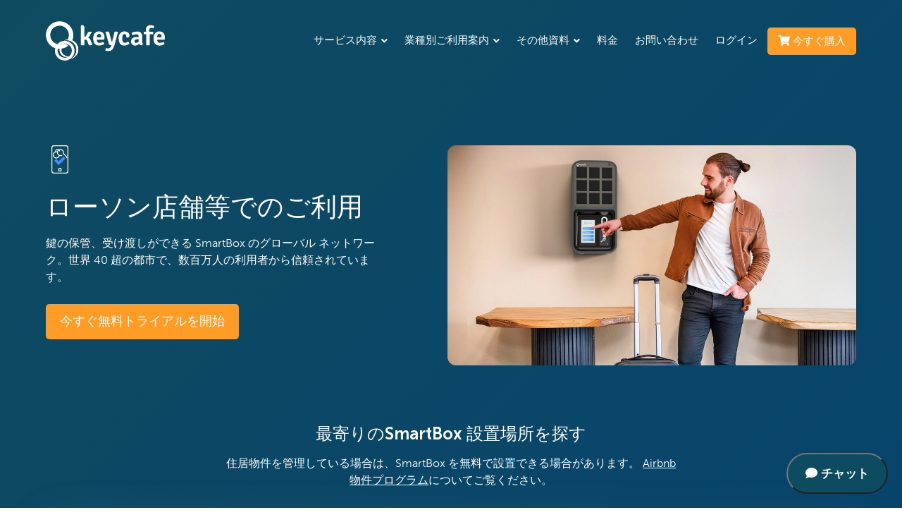

--- FILE ---
content_type: text/html;charset=UTF-8
request_url: https://www.keycafe.com/keyexchange
body_size: 27580
content:


<!doctype html>
<html lang="ja" class="sales">
<head>
    <meta charset="utf-8">
    <meta name="viewport" content="width=device-width, initial-scale=1.0">
    <meta name="format-detection" content="telephone=no">

    

    <title>Keycafe 共有端末 - ゲストの鍵へのアクセスを自動化</title>

    <link rel="shortcut icon" href="/ico/favicon.ico">
    <link rel="manifest" href="/manifest.json">

    <link rel="stylesheet" href="/static/esv7kDUwAc5A7kHWbsZTkuUDTVpDgbNHweE0BcQ9oom.css">
    <link rel="stylesheet" href="/static/VtX8ZLZ0JOvhhnfBg4y9Gq1nfJjG3Z8gGfNUYsm2Lwr.css">

    <link rel="stylesheet" href="/static/8oz7hxUG6po9z3i1zmIJYpWcClWLSp7UFrJFEjOW5yO.css">
    <link rel="stylesheet" href="/static/5OJlwCvg4v34QpXs0rrqjolGxErgVisSSvp8dHOpmUZ.css">
    <link rel="stylesheet" href="/static/qE8DvJf57Ss0rZMmGfL6IUhtjdW1G4OHf2Z78yyWywj.css">
    <link rel="stylesheet" href="/static/AWkatU1SKhAqbnWGEME9yPoY3vFMnIUJFJ2NdWGA4Ry.css">
	<link rel="stylesheet" href="/static/siyRRKSJhJIx3YDEsN9vNEgDYgNBpZnCw5j3PPY4RPy.css">
	<link rel="stylesheet" href="/static/67ARTzudBGp4XVCYc35om2hYC8YdtyEp0nwqxNuOd9U.css">
    <link rel="stylesheet" href="/static/EaoZvfXxxUwZZ3mAp0x4NvkYT4Xc5IQn3zIGWi40hU7.css">
    <link rel="stylesheet" href="/static/0snCjb7nnpy3SQjlV7LM0Gxahp2osJxS2PEyaanS0s6.css">
    <link rel="stylesheet" href="/static/4OKnaQaK47gygPU52wOfqd4Rvh5C3qCCnvdQ1HLdANh.css">
    <link rel="stylesheet" href="/static/rMZgLAUarqwsDlCWqmWltP5c1H8K8jkNZ6LvYOH9nHN.css">
    <link rel="stylesheet" href="/static/rcJdzQE4V3Inlx8qllsJ7fj3kKtzHkJQ4PBGrARwqJw.css">
    <link rel="stylesheet" href="/static/blejYhcOtMsH3BgNmqQV61o6wQO2d9AiHFxPsubjqDb.css">
    <link rel="stylesheet" href="/static/U70K3Eg3jzyakuRj3uDDLjNHHDeGfClhf1psgVGBLIu.css">

    
    

    <script type="text/javascript" src="/static/nfsiPPExBYOsKMVZv87ldD7QHPJUpImmdsZ8rxcLxE.js"></script>
    <script type="text/javascript" src="/static/V4CChxHa1mpUAMiv1pVTQI9v4NfvqeSG0e8UMHzq9B1.js"></script>
    <script type="text/javascript" src="/static/clfh1Ecotq1FuxST72hzUcIDPBMAmawM40YA0efJM1X.js"></script>
    <script type="text/javascript" src="/static/TBL8VIhO9kVSkawQxXuQNPWFwT86VvMidiHjvLOlaud.js"></script>
    <script type="text/javascript" src="/static/mvIB7IuequpRYNpVAzHPEJ5ePXGdq2N4AOlLxDtIu1L.js"></script>
    <script type="text/javascript" src="/static/TTOm3EsnzIFFdHpnkFqM8FiiOIVFVWxp2T1t1oQ23Il.js"></script>
    <script type="text/javascript" src="/static/kfOqYn6eQCQQfKwfD2eRuG3HF4GdrVLaRMtrqfuVCA.js"></script>
    <script type="text/javascript" src="/static/ZhIq0jpEkKuRo91C5hJzoRrQZyXqhxvelxkvUIfKMK3.js"></script>
    <script type="text/javascript" src="//geoip-js.com/js/apis/geoip2/v2.1/geoip2.js"></script>
    <script type="text/javascript" src="/static/DoDWMmPaLTowJ335CtwzoeQDpurbjSjNJXoPEYkhuWO.js"></script>

    

    <script type="text/javascript">    window.kca = new KeycafeAnalytics();</script>
    <script id="cookieyes" type="text/javascript" src="https://cdn-cookieyes.com/client_data/db01843e397dc5a7a4da9f5e/script.js"></script>
    

        <!-- Meta for Google + -->
    <link href="https://plus.google.com/b/117289166617425551936" rel="publisher" />

    <!-- Meta for Facebook -->
    <meta property="og:type" content="website"/>

    <!-- Canonical URL -->
    <link rel='canonical' href='https://www.keycafe.com/ja/keyexchange'/>

    <!-- Social Media URL -->
    
        <meta property="og:url" content="https://www.keycafe.com"/>
    

    <!-- Social Media Title -->
    
            <meta property="og:title" content="Keycafe 共有端末 - ゲストの鍵へのアクセスを自動化"/>
        
    
    <!-- Social Media Description -->
    
        <meta name="description" content="既存の鍵にKeycafeキーホルダを取り付けるだけ。宿泊ゲストへの鍵の受け渡しを非対面・自動化できる、費用対効果の高い鍵管理システムです。">
        <meta property="og:description" content="既存の鍵にKeycafeキーホルダを取り付けるだけ。宿泊ゲストへの鍵の受け渡しを非対面・自動化できる、費用対効果の高い鍵管理システムです。"/>
    

    <!-- Social Media Image -->
    
        <meta property="og:image" content="https://www.keycafe.com/images/KEY_fb_profile_sm.jpg"/>
        <link rel="apple-touch-icon" href="https://www.keycafe.com/images/KEY_fb_profile_sm.jpg">
    
    
<script type="text/javascript">
    $(document).ready(function(){
        
            var value = getQueryStringParameterByName("r");
            if(value != null && value != '') {
                if ("r" == 'r') {
                    setCookie("keycafe_referrer", value);
                } else if ("r" == 'tags') {
                    setCookie("keycafe_tags", '"' + value + '"');
                } else {
                    setCookie('keycafe_' + "r", value, 3650);
                }
            }
        
            var value = getQueryStringParameterByName("utm_campaign");
            if(value != null && value != '') {
                if ("utm_campaign" == 'r') {
                    setCookie("keycafe_referrer", value);
                } else if ("utm_campaign" == 'tags') {
                    setCookie("keycafe_tags", '"' + value + '"');
                } else {
                    setCookie('keycafe_' + "utm_campaign", value, 3650);
                }
            }
        
            var value = getQueryStringParameterByName("utm_content");
            if(value != null && value != '') {
                if ("utm_content" == 'r') {
                    setCookie("keycafe_referrer", value);
                } else if ("utm_content" == 'tags') {
                    setCookie("keycafe_tags", '"' + value + '"');
                } else {
                    setCookie('keycafe_' + "utm_content", value, 3650);
                }
            }
        
            var value = getQueryStringParameterByName("utm_medium");
            if(value != null && value != '') {
                if ("utm_medium" == 'r') {
                    setCookie("keycafe_referrer", value);
                } else if ("utm_medium" == 'tags') {
                    setCookie("keycafe_tags", '"' + value + '"');
                } else {
                    setCookie('keycafe_' + "utm_medium", value, 3650);
                }
            }
        
            var value = getQueryStringParameterByName("utm_source");
            if(value != null && value != '') {
                if ("utm_source" == 'r') {
                    setCookie("keycafe_referrer", value);
                } else if ("utm_source" == 'tags') {
                    setCookie("keycafe_tags", '"' + value + '"');
                } else {
                    setCookie('keycafe_' + "utm_source", value, 3650);
                }
            }
        
            var value = getQueryStringParameterByName("utm_term");
            if(value != null && value != '') {
                if ("utm_term" == 'r') {
                    setCookie("keycafe_referrer", value);
                } else if ("utm_term" == 'tags') {
                    setCookie("keycafe_tags", '"' + value + '"');
                } else {
                    setCookie('keycafe_' + "utm_term", value, 3650);
                }
            }
        
            var value = getQueryStringParameterByName("utm_keyword");
            if(value != null && value != '') {
                if ("utm_keyword" == 'r') {
                    setCookie("keycafe_referrer", value);
                } else if ("utm_keyword" == 'tags') {
                    setCookie("keycafe_tags", '"' + value + '"');
                } else {
                    setCookie('keycafe_' + "utm_keyword", value, 3650);
                }
            }
        
            var value = getQueryStringParameterByName("tags");
            if(value != null && value != '') {
                if ("tags" == 'r') {
                    setCookie("keycafe_referrer", value);
                } else if ("tags" == 'tags') {
                    setCookie("keycafe_tags", '"' + value + '"');
                } else {
                    setCookie('keycafe_' + "tags", value, 3650);
                }
            }
        
    });
</script>
    <script type="application/ld+json">
{
    "@context": "http://schema.org",
    "@type": "WebSite",
    "name": "Keycafe",
    "url": "https://www.keycafe.com"
}
</script>

<script type="application/ld+json">
{
    "@context": "http://schema.org",
    "@type": "Organization",
    "name": "Keycafe",
    "url": "https://www.keycafe.com",
    "logo": "https://s3-us-west-2.amazonaws.com/claytonkeycafetest/KeycafeLogo.png",
    "contactPoint": [{ 
        "@type": "ContactPoint",
        "telephone": "+1-604-265-6073",   
        "contactType": "customer service",
        "contactOption": "TollFree"
    },{
        "@type": "ContactPoint",
        "telephone": "+1-855-763-8850",   
        "contactType": "customer service",
        "areaServed": "CA",
        "contactOption": "TollFree"
    },{
        "@type": "ContactPoint",
        "telephone": "+31-85-2080-476",   
        "contactType": "customer service",
        "areaServed": "NL",
        "contactOption": "TollFree"
    },{
        "@type": "ContactPoint",
        "telephone": "+39-06-9480-8069",
        "contactType": "customer service",
        "areaServed": "IT",
        "contactOption": "TollFree"
    },{
        "@type": "ContactPoint",
        "telephone": "+44-203-322-8946",   
        "contactType": "customer service",
        "areaServed": "GB",
        "contactOption": "TollFree"
    },{
        "@type": "ContactPoint",
        "telephone": "+44-800-808-5545",   
        "contactType": "customer service",
        "areaServed": "GB",
        "contactOption": "TollFree"
    },{
        "@type": "ContactPoint",
        "telephone": "+1-855-763-8850",   
        "contactType": "customer service",
        "areaServed": "US",
        "contactOption": "TollFree"
    }],
    "sameAs": [
        "https://www.facebook.com/mykeycafe",
        "https://www.youtube.com/@Keycafe",
        "https://plus.google.com/u/0/117289166617425551936/posts",
        "https://en.wikipedia.org/wiki/Keycafe"
    ]
}
</script>

    

    
    
    
    <meta name="layout" content="sales"/>

    
    

    <link rel="stylesheet" href="/static/qqrJtt5cjU8MbqGuupquQDyT9IRHqw7yu6BRuWVpXEY.css">
    <link rel="stylesheet" href="/static/K6V0LMcfXGlQZxH0LwhKkeQyUrlMxQJGbqheGntABcK.css">
    <link rel="stylesheet" href="/static/DYGfahd9Mm4RirnyXYSWaSSNVT0oL3ugmnexK46LQbS.css">
    
    

    <script type="text/javascript" src="https://maps.googleapis.com/maps/api/js?key=AIzaSyAE-5JVZgk6xdlyn1Q3pmpSQvzYGlyCXag&v=3&libraries=geometry%2Cplaces" defer></script><script type="text/javascript" src="/static/t8UdZ53O2ymR5Q2urlRR2A5ADtDpvZdWngkj6K4AFrV.js" defer></script>

</head>

<body class="page-keyexchange nav-light slant ">
    <header>
        

        <div>
            <div class="wrap">
                <h1 class="logo">
                    <a href="/ja" title="Keycafe">
                        <span>
                            Keycafe
                        </span>
                    </a>
                </h1>
                <nav>
                    
<div class="navbar-nav">
    <ul class="is-default right">
        <li class="navbar-hidden-sm">
            <a href="#" class="nav-drop-opener" title="サービス内容">
                サービス内容
                <i class="fas fa-angle-down"></i>
            </a>
            <div class="nav-drop">
                <div class="nav-drop-holder">
                    <div class="nav-drop-content">
                        <div class="nav-drop-content-header">
                            <h2>サービス内容</h2>
                            <p>従業員や顧客向けの鍵受け渡しを遠隔、オンラインで管理。自動化によりコスト削減、オペレーションの効率化。</p>
                        </div>
                        <div class="nav-drop-content-items key-exchange-dropdown">
                            <ul class="flex-flow-column">
                                <li class="nav-icon-enterprise">
                                    <a href="/ja/enterprise" title="企業向け鍵管理ソリューション">
                                        <div class="nav-drop-icon">
                                            <span class="nav-kc-icon nav-kc-icon-white kc-icon"></span>
                                            <span class="nav-kc-icon nav-kc-icon-blue kc-icon"></span>
                                        </div>
                                        <div class="nav-drop-label">
                                            企業向け鍵管理ソリューション
                                            <span>オフィス、ホテル、店舗に端末を設置してご利用ください。</span>
                                        </div>
                                    </a>
                                </li>
                                <li class="nav-icon-publlic">
                                    <a href="/ja/keyexchange" title="コンビニ等でのご利用（共有端末）">
                                        <div class="nav-drop-icon">
                                            <span class="nav-kc-icon nav-kc-icon-white kc-icon"></span>
                                            <span class="nav-kc-icon nav-kc-icon-blue kc-icon"></span>
                                        </div>
                                        <div class="nav-drop-label">
                                            コンビニ等でのご利用（共有端末）
                                            <span>宿泊事業、オフィス鍵その他の鍵をお近くのコンビニやコインランドンリーで預けてご利用いただけます。</span>
                                        </div>
                                    </a>
                                </li>
                            </ul>
                        </div>
                    </div>
                </div>
            </div>
        </li>
        <li class="navbar-hidden-sm">
            <a href="#" class="nav-drop-opener" title="業種別ご利用案内">
                業種別ご利用案内
                <i class="fas fa-angle-down"></i>
            </a>
            <div class="nav-drop">
                <div class="nav-drop-holder">
                    <div class="nav-drop-content">
                        <div class="nav-drop-content-header">
                            <h2>業種別ご利用案内</h2>
                            <p>様々な業種のニーズに合わせた機能がご利用いただけます。</p>
                        </div>
                        <div class="nav-drop-content-items industries-dropdown">
                            <ul>
                                <li class="nav-icon-short-term-rentals">
                                    <a href="/ja/industries/short-term-rentals" title="宿泊事業（ホテル、別荘管理、旅館など）">
                                        <div class="nav-drop-icon">
                                            <span class="nav-kc-icon nav-kc-icon-white kc-icon"></span>
                                            <span class="nav-kc-icon nav-kc-icon-blue kc-icon"></span>
                                        </div>
                                        <div class="nav-drop-label">
                                            宿泊事業（ホテル、別荘管理、旅館など）
                                            <span>チェックインを24時間自動化、非対面に。期限付きのコード発行でリアルタイム通知で受け取りを把握。</span>
                                        </div>
                                    </a>
                                </li>
                                <li class="nav-icon-auto-dealerships">
                                    <a href="/ja/industries/auto-dealerships" title="レンタカー・ディーラー">
                                        <div class="nav-drop-icon">
                                            <span class="nav-kc-icon nav-kc-icon-white kc-icon"></span>
                                            <span class="nav-kc-icon nav-kc-icon-blue kc-icon"></span>
                                        </div>
                                        <div class="nav-drop-label">
                                            レンタカー・ディーラー
                                            <span>営業時間外での無人貸し出しや修理受付に。保有車の鍵管理で紛失防止、責任明確化。</span>
                                        </div>
                                    </a>
                                </li>
                                <li class="nav-icon-car-rental">
                                    <a href="/ja/industries/car-rental" title="レンタカー">
                                        <div class="nav-drop-icon">
                                            <span class="nav-kc-icon nav-kc-icon-white kc-icon"></span>
                                            <span class="nav-kc-icon nav-kc-icon-blue kc-icon"></span>
                                        </div>
                                        <div class="nav-drop-label">
                                            レンタカー
                                            <span>営業時間終了後の車両持ち込み、引き取りに。履歴のログと鍵の受取り・預入れ通知で、セキュリティ面も万全な無人運営を可能にします。</span>
                                        </div>
                                    </a>
                                </li>
                                <li class="nav-icon-const-groups">
                                    <a href="/ja/industries/construction-groups" title="建設機械・施設管理">
                                        <div class="nav-drop-icon">
                                            <span class="nav-kc-icon nav-kc-icon-white kc-icon"></span>
                                            <span class="nav-kc-icon nav-kc-icon-blue kc-icon"></span>
                                        </div>
                                        <div class="nav-drop-label">
                                            建設機械・施設管理
                                            <span>建設機器の鍵受け渡しを24時間・非対面で。期限つきのコード発行や履歴管理で業務の効率化。</span>
                                        </div>
                                    </a>
                                </li>
                                <li class="nav-icon-facilities">
                                    <a href="/ja/industries/facilities-and-logistics" title="不動産・施設管理">
                                        <div class="nav-drop-icon">
                                            <span class="nav-kc-icon nav-kc-icon-white kc-icon"></span>
                                            <span class="nav-kc-icon nav-kc-icon-blue kc-icon"></span>
                                        </div>
                                        <div class="nav-drop-label">
                                            不動産・施設管理
                                            <span>遠隔での鍵受け渡しで内覧を自動化。掃除や業者向けに鍵を無人で受け渡し。受け取り権限の管理や履歴などで事業の効率化。</span>
                                        </div>
                                    </a>
                                </li>
                                <li class="nav-icon-govt-offices">
                                    <a href="/ja/industries/government-offices" title="官公庁">
                                        <div class="nav-drop-icon">
                                            <span class="nav-kc-icon nav-kc-icon-white kc-icon"></span>
                                            <span class="nav-kc-icon nav-kc-icon-blue kc-icon"></span>
                                        </div>
                                        <div class="nav-drop-label">
                                            官公庁
                                            <span>利用が制限されたエリアや施設の鍵の受け取り権限を制御し、鍵の出し入れを可視化することで、安心してご利用いただけます。</span>
                                        </div>
                                    </a>
                                </li>
                                <li class="nav-icon-hotels">
                                    <a href="/ja/industries/hotels" title="宿泊事業">
                                        <div class="nav-drop-icon">
                                            <span class="nav-kc-icon nav-kc-icon-white kc-icon"></span>
                                            <span class="nav-kc-icon nav-kc-icon-blue kc-icon"></span>
                                        </div>
                                        <div class="nav-drop-label">
                                            宿泊事業
                                            <span>ホテルなどの宿泊事業で非対面・自動でのチェックインを可能にして省人化・24時間営業を</span>
                                        </div>
                                    </a>
                                </li>
                                <li class="nav-icon-trucking">
                                    <a href="/ja/industries/trucking-and-transport" title="社用車・トラック管理">
                                        <div class="nav-drop-icon">
                                            <span class="nav-kc-icon nav-kc-icon-white kc-icon"></span>
                                            <span class="nav-kc-icon nav-kc-icon-blue kc-icon"></span>
                                        </div>
                                        <div class="nav-drop-label">
                                            社用車・トラック管理
                                            <span>社用車・トラックの貸し出しプロセスを無人で。期限つきのコード発行や履歴管理で業務の効率化。</span>
                                        </div>
                                    </a>
                                </li>
                                <li>
                                    <a href="/ja/industries" class="btn small icon-right orange" title="もっと見る">
                                        もっと見る
                                        <i class="fas fa-angle-right" aria-hidden="true"></i>
                                    </a>
                                </li>
                            </ul>
                        </div>
                    </div>
                </div>
            </div>
        </li>
        <li class="navbar-hidden-sm">
            <a href="#" class="nav-drop-opener" title="その他資料">
                その他資料
                <i class="fas fa-angle-down"></i>
            </a>
            <div class="nav-drop">
                <div class="nav-drop-holder">
                    <div class="nav-drop-content">
                        <div class="nav-drop-content-header">
                            <h2>各種サポート資料</h2>
                            <p>詳細については各ページをご参照ください</p>
                        </div>
                        <div class="nav-drop-content-items resources-dropdown">
                            <ul>
                                <li class="nav-icon-api">
                                    <a href="https://docs.keycafe.com" title="APIドキュメント" target="_blank">
                                        <div class="nav-drop-icon">
                                            <span class="nav-kc-icon nav-kc-icon-white kc-icon"></span>
                                            <span class="nav-kc-icon nav-kc-icon-blue kc-icon"></span>
                                        </div>
                                        <div class="nav-drop-label">
                                            APIドキュメント
                                            <span>自社システムや市販のソフトにKeycafeを組み込むことが可能です</span>
                                        </div>
                                    </a>
                                </li>
                                <li class="nav-icon-studies">
                                    <a href="/ja/studies" title="導入事例">
                                        <div class="nav-drop-icon">
                                            <span class="nav-kc-icon nav-kc-icon-white kc-icon"></span>
                                            <span class="nav-kc-icon nav-kc-icon-blue kc-icon"></span>
                                        </div>
                                        <div class="nav-drop-label">
                                            導入事例
                                            <span>事業・組織が直面する問題が、Keycafeの導入によって解決されています</span>
                                        </div>
                                    </a>
                                </li>
                                <li class="nav-icon-branding">
                                    <a href="/ja/customize" title="カスタマイズ">
                                        <div class="nav-drop-icon">
                                            <span class="nav-kc-icon nav-kc-icon-white kc-icon"></span>
                                            <span class="nav-kc-icon nav-kc-icon-blue kc-icon"></span>
                                        </div>
                                        <div class="nav-drop-label">
                                            カスタマイズ
                                            <span>Keycafeをカスタマイズして、貴社ブランドをアピール</span>
                                        </div>
                                    </a>
                                </li>
                                <li class="nav-icon-reviews">
                                    <a href="/ja/reviews" title="カスタマーレビュー">
                                        <div class="nav-drop-icon">
                                            <span class="nav-kc-icon nav-kc-icon-white kc-icon"></span>
                                            <span class="nav-kc-icon nav-kc-icon-blue kc-icon"></span>
                                        </div>
                                        <div class="nav-drop-label">
                                            カスタマーレビュー
                                            <span>Keycafe利用者のレビューを見る</span>
                                        </div>
                                    </a>
                                </li>
                                <li class="nav-icon-docs">
                                    <a href="https://support.keycafe.com" title="その他資料">
                                        <div class="nav-drop-icon">
                                            <span class="nav-kc-icon nav-kc-icon-white kc-icon"></span>
                                            <span class="nav-kc-icon nav-kc-icon-blue kc-icon"></span>
                                        </div>
                                        <div class="nav-drop-label">
                                            その他資料
                                            <span>ご利用方法・ヘルプなどはこちら</span>
                                        </div>
                                    </a>
                                </li>
                                <li class="nav-icon-integrations">
                                    <a href="/ja/integrations" title="連携">
                                        <div class="nav-drop-icon">
                                            <span class="nav-kc-icon nav-kc-icon-white kc-icon"></span>
                                            <span class="nav-kc-icon nav-kc-icon-blue kc-icon"></span>
                                        </div>
                                        <div class="nav-drop-label">
                                            連携
                                            <span>PMS・その他サービスとKeycafeの連携で、オペレーションを一貫して自動化できます</span>
                                        </div>
                                    </a>
                                </li>
                                <li class="nav-icon-blog">
                                    <a href="/ja/blog" title="Keycafeブログ">
                                        <div class="nav-drop-icon">
                                            <span class="nav-kc-icon nav-kc-icon-white kc-icon"></span>
                                            <span class="nav-kc-icon nav-kc-icon-blue kc-icon"></span>
                                        </div>
                                        <div class="nav-drop-label">
                                            Keycafeブログ
                                            <span>導入事例や新機能の紹介などお役立ち情報が満載</span>
                                        </div>
                                    </a>
                                </li>
                                <li class="nav-icon-shield">
                                    <a href="/ja/keycafe-shield" title="Keycafeシールド">
                                        <div class="nav-drop-icon">
                                            <span class="nav-kc-icon nav-kc-icon-white kc-icon"></span>
                                            <span class="nav-kc-icon nav-kc-icon-blue kc-icon"></span>
                                        </div>
                                        <div class="nav-drop-label">
                                            Keycafeシールド
                                            <span>弊社の延長保証プログラムでキー管理への投資を保護します。</span>
                                        </div>
                                    </a>
                                </li>
                                <li class="nav-icon-reseller">
                                    <a href="/ja/reseller" title="販売代理店プログラム">
                                        <div class="nav-drop-icon">
                                            <span class="nav-kc-icon nav-kc-icon-white kc-icon"></span>
                                            <span class="nav-kc-icon nav-kc-icon-blue kc-icon"></span>
                                        </div>
                                        <div class="nav-drop-label">
                                            販売代理店プログラム
                                            <span>Keycafe販売代理店プログラムについて</span>
                                        </div>
                                    </a>
                                </li>
                                <li class="nav-icon-security">
                                    <a href="/ja/security" title="セキュリティ">
                                        <div class="nav-drop-icon">
                                            <span class="nav-kc-icon nav-kc-icon-white kc-icon"></span>
                                            <span class="nav-kc-icon nav-kc-icon-blue kc-icon"></span>
                                        </div>
                                        <div class="nav-drop-label">
                                            セキュリティ
                                            <span>Keycafeソフトウェア・ハードウェアのセキュリティ詳細</span>
                                        </div>
                                    </a>
                                </li>
                                <li class="nav-icon-specs">
                                    <a href="/ja/specs" title="SmartBox仕様書">
                                        <div class="nav-drop-icon">
                                            <span class="nav-kc-icon nav-kc-icon-white kc-icon"></span>
                                            <span class="nav-kc-icon nav-kc-icon-blue kc-icon"></span>
                                        </div>
                                        <div class="nav-drop-label">
                                            SmartBox仕様書
                                            <span>SmartBoxの仕様詳細はこちらから</span>
                                        </div>
                                    </a>
                                </li>
                                <li class="nav-icon-webinars">
                                    <a href="https://solutions.keycafe.com/webinars" title="ウェビナー">
                                        <div class="nav-drop-icon">
                                            <span class="nav-kc-icon nav-kc-icon-white kc-icon"></span>
                                            <span class="nav-kc-icon nav-kc-icon-blue kc-icon"></span>
                                        </div>
                                        <div class="nav-drop-label">
                                            ウェビナー
                                            <span>当社の主要な管理専門家によるライブの洞察とデモ。</span>
                                        </div>
                                    </a>
                                </li>
                            </ul>
                        </div>
                    </div>
                </div>
            </div>
        </li>
        <li class="navbar-hidden-sm">
            <a href="/ja/pricing" title="料金">
                料金
            </a>
        </li>
        <li class="navbar-hidden-sm">
            <a href="/ja/contact" title="お問い合わせ">
                お問い合わせ
            </a>
        </li>
        <li class="navbar-hidden-mobile">
            <a href="/ja/login" title="ログイン">
                ログイン
            </a>
        </li>
        
            <li class="registration-button navbar-hidden-mobile">
                <a href="/checkout/index" class="btn small orange registration-trigger" title="今すぐ購入">
                    <i class="fas fa-shopping-cart" aria-hidden="true"></i> 今すぐ購入
                </a>
            </li>
        
        <li class="has-drop navbar-visible-sm-inline-block">
            <button class="drop" aria-label="ナビゲーションメニューを切り替える">
                <span class="bar"></span>
                <span class="bar"></span>
                <span class="bar"></span>
                <span class="bar"></span>
            </button>

            <div style="display: none;">
                <ul class="set1">
                    <li class="has-sub-nav-mobile has-sub-nav-mobile-open">
                        <a href="#">
                            サービス内容
                            <i class="fas fa-angle-down"></i>
                        </a>
                        <ul class="sub-nav-mobile sub-nav-mobile-open">
                            <li>
                                <a href="/ja/enterprise">
                                    企業向け鍵管理ソリューション
                                </a>
                            </li>
                            <li>
                                <a href="/ja/keyexchange">
                                    コンビニ等でのご利用（共有端末）
                                </a>
                            </li>
                        </ul>
                    </li>
                    <li class="has-sub-nav-mobile">
                        <a href="#">
                            業種別ご利用案内
                            <i class="fas fa-angle-down"></i>
                        </a>
                        <ul class="sub-nav-mobile">
                            <li>
                                <a href="/ja/industries/short-term-rentals">
                                    宿泊事業（ホテル、別荘管理、旅館など）
                                </a>
                            </li>
                            <li>
                                <a href="/ja/industries/auto-dealerships">
                                    レンタカー・ディーラー
                                </a>
                            </li>
                            <li>
                                <a href="/ja/industries/car-rental">
                                    レンタカー
                                </a>
                            </li>
                            <li>
                                <a href="/ja/industries/construction-groups">
                                    建設機械・施設管理
                                </a>
                            </li>
                            <li>
                                <a href="/ja/industries/facilities-and-logistics">
                                    不動産・施設管理
                                </a>
                            </li>
                            <li>
                                <a href="/ja/industries/government-offices">
                                    官公庁
                                </a>
                            </li>
                            <li>
                                <a href="/ja/industries/hotels">
                                    宿泊事業
                                </a>
                            </li>
                            <li>
                                <a href="/ja/industries/trucking-and-transport">
                                    社用車・トラック管理
                                </a>
                            </li>
                        </ul>
                    </li>
                    <li class="has-sub-nav-mobile">
                        <a href="#">
                            その他資料
                            <i class="fas fa-angle-down"></i>
                        </a>
                        <ul class="sub-nav-mobile">
                            <li>
                                <a href="https://docs.keycafe.com" target="_blank">
                                    APIドキュメント
                                </a>
                            </li>
                            <li>
                                <a href="/ja/studies">
                                    導入事例
                                </a>
                            </li>
                            <li>
                                <a href="/ja/customize">
                                    カスタマイズ
                                </a>
                            </li>
                            <li>
                                <a href="/ja/reviews">
                                    カスタマーレビュー
                                </a>
                            </li>
                            <li>
                                <a href="https://support.keycafe.com" title="その他資料">
                                    その他資料
                                </a>
                            </li>
                            <li>
                                <a href="/ja/integrations">
                                    連携
                                </a>
                            </li>
                            <li>
                                <a href="/ja/blog">
                                    Keycafeブログ
                                </a>
                            </li>
                            <li>
                                <a href="/ja/keycafe-shield">
                                    Keycafeシールド
                                </a>
                            </li>
                            <li>
                                <a href="/ja/reseller">
                                    販売代理店プログラム
                                </a>
                            </li>
                            <li>
                                <a href="/ja/security">
                                    セキュリティ
                                </a>
                            </li>
                            <li>
                                <a href="/ja/specs">
                                    SmartBox仕様書
                                </a>
                            </li>
                            <li>
                                <a href="https://solutions.keycafe.com/webinars">
                                    ウェビナー
                                </a>
                            </li>
                        </ul>
                    </li>
                    <li>
                        <a href="/ja/pricing">
                            料金
                        </a>
                    </li>
                    <li>
                        <a href="/ja/contact">
                            お問い合わせ
                        </a>
                    </li>
                    <li class="navbar-visible-mobile-block menu-login">
                        <a href="/ja/login">
                            ログイン
                        </a>
                    </li>
                    <li class="menu-quote">
                        <a href="javascript:;" class="btn small orange kc-modal-switcher" data-modal="instant-quote">
                            <i class="fas fa-fw fa-bolt" aria-hidden="hidden"></i>
                            今すぐお見積もり
                        </a>
                    </li>
                    
                        <li class="navbar-visible-mobile-block">
                            <a href="/checkout/index" class="registration-trigger">
                                <i class="fas fa-fw fa-shopping-cart" aria-hidden="hidden"></i> 今すぐ購入
                            </a>
                        </li>
                    
                    <li class="app-store-mobile-block">
                        <a href="https://itunes.apple.com/us/app/keycafe/id1233211301" target="_blank">
                            <img src="/static/1RjlAeZ5qAznnpLGOHmiAtCf9X3Jk4sK6MqaaLVeadC.png" alt="App Storeからダウンロードする" width="140" height="42" />
                        </a>
                        <a href="https://play.google.com/store/apps/details?id=com.keycafe.android.keycafe" target="_blank">
                            <img src="/static/kQ0B7NeG0er1wDX6nhZ3Rp4iMUPJ1LX21VlsErqotCo.png" alt="Google Playからダウンロードする" width="140" height="42" />
                        </a>
                    </li>
                </ul>
            </div>
        </li>
    </ul>
</div>

<script>
    $(document).ready(function() {
        // Full width mega menu for large screens
        $(".nav-drop-opener").on("click", function(e) {
            e.preventDefault();
            $(this).parent().toggleClass("nav-drop-open");
            $(this).parent().siblings().removeClass("nav-drop-open");

            if ( $(this).parent().hasClass("nav-drop-open") ) {
                $("html.sales header").addClass("toggle-bg");
            } else {
                $("html.sales header").removeClass("toggle-bg");
            }
        });

        // Close Full width mega menu if clicked outside
        $(document).on("click", function (event) {
            var $trigger = $("html.sales header");

            if($trigger !== event.target && !$trigger.has(event.target).length){
                $("html.sales header nav li").removeClass("nav-drop-open");
                $("html.sales header").removeClass("toggle-bg");
            }
        });

        // Drop down menu for mobile screens
        $(".has-sub-nav-mobile > a").on("click", function(e) {
            e.preventDefault();
            $(this).parent().toggleClass("has-sub-nav-mobile-open");
            $(this).next().slideToggle();
        });
    });
</script>

                </nav>
            </div>
        </div>
    </header>

    <div id="main">
        



    <div class="nouveau">
        <section class="intro" role="banner">
            <div class="container">
                <div class="intro-content">
                    <div class="intro-icon">
                        <img src="/static/z9mBYIB4yV7oZVzPwVBI7t0cUCbyZqNZUxrHGIGNssQ.svg" alt="ローソン店舗等でのご利用" width="40" class="kc-icon" />
                    </div>
                    <h1>ローソン店舗等でのご利用</h1><p>鍵の保管、受け渡しができる SmartBox のグローバル ネットワーク。世界 40 超の都市で、数百万人の利用者から信頼されています。</p>
                    <div>
                        <a href="/ja/register" class="btn btn-lg orange" title="今すぐ無料トライアルを開始">
                            今すぐ無料トライアルを開始
                        </a>
                    </div>
                </div>
                <div class="intro-img">
                    <img src="/static/8bNLoLmeCYR6ZiHnWcwZEvtKJYmrr7nuLG0GiwX6dql.jpg" alt="ローソン店舗等でのご利用" width="580" />
                </div>
            </div>
        </section><!-- .intro -->

        <section class="locations-header">
            <div class="container">
                <h2>最寄りのSmartBox 設置場所を探す</h2>
                <p>住居物件を管理している場合は、SmartBox を無料で設置できる場合があります。 <a href="/ja/lp/buildings">Airbnb 物件プログラム</a>についてご覧ください。</p>
            </div>
        </section>

        <section class="locations" id="locations">
            <div class="container">
                

<script type="text/javascript">
    //get url params via javascript
    $.urlParam = function(name){
        var results = new RegExp('[\?&]' + name + '=([^&#]*)').exec(window.location.href);
        if (results==null){
            return null;
        }
        else{
            return decodeURI(results[1]) || 0;
        }
    }

    $(document).ready(function () {
        var cafes = [{"id":30173788,"region":"San Francisco","address":"527 Sutter Street","name":"7-Eleven - 527 Sutter St.","lng":-122.40908560000003,"privateNetwork":false,"lat":37.7890337},{"id":40512524,"region":"New York","address":"395 3rd Avenue","name":"7-Eleven - 395 3rd Ave","lng":-73.98059119999999,"privateNetwork":false,"lat":40.7420141},{"id":104779245,"region":"Paris","address":"84 Rue Claude Bernard","name":"Laverie Lav'club Claude Bernard","lng":2.344655800000055,"privateNetwork":false,"lat":48.8410204},{"id":770829468,"region":"Paris","address":"3 Square Paul Paray","name":"Laverie Speed Queen","lng":2.308069,"privateNetwork":false,"lat":48.889413},{"id":770952077,"region":"Paris","address":"8 Rue Chaligny","name":"Attika shop - 8 Rue Chaligny","lng":2.3836699,"privateNetwork":false,"lat":48.8455269},{"id":221231128,"region":"Paris","address":"46 Avenue de Saint-Ouen","name":"Laverie Self Service - 46 Avenue de Saint-Ouen","lng":2.326701700000058,"privateNetwork":false,"lat":48.8902167},{"id":324694076,"region":"Paris","address":"17 Rue de Lisbonne","name":"Laverie - 17 Rue de Lisbonne","lng":2.314634500000011,"privateNetwork":false,"lat":48.8775901},{"id":315124124,"region":"Paris","address":"133 Rue de Charenton","name":"Franprix - 133 Rue de Charenton","lng":2.380926700000032,"privateNetwork":false,"lat":48.8454738},{"id":30180022,"region":"Vancouver","address":"99 Smithe Street","name":"7-Eleven - Smithe Street","lng":-123.115207,"privateNetwork":false,"lat":49.27652699999999},{"id":39847186,"region":"Seattle","address":"1401 Broadway","name":"QFC - Harvard Market","lng":-122.32103059999997,"privateNetwork":false,"lat":47.6139215},{"id":30177839,"region":"Toronto","address":"883 Dundas Street West","name":"7-Eleven - Dundas St. W","lng":-79.41112229999999,"privateNetwork":false,"lat":43.6510396},{"id":91835124,"region":"Paris","address":"15 Rue de Montholon","name":"Hôtel Montholon - 15 Rue de Montholon","lng":2.3470859999999902,"privateNetwork":false,"lat":48.87649500000001},{"id":157059823,"region":"Paris","address":"52 Avenue des Champs-Élysées","name":"Monoprix 52 Champs Elysées","lng":2.306621899999982,"privateNetwork":false,"lat":48.870717},{"id":30171155,"region":"New York","address":"1594 York Avenue","name":"7-Eleven - York Avenue","lng":-73.94770649999998,"privateNetwork":false,"lat":40.7745965},{"id":85801021,"region":"Vancouver","address":"8360 Granville Avenue","name":"7-Eleven - 8360 Granville Ave","lng":-123.13173030000002,"privateNetwork":false,"lat":49.162034},{"id":215465741,"region":"London","address":"17-19 Gloucester Road","name":"Partridges - 17-19 Gloucester Road","lng":-0.18348530000002938,"privateNetwork":false,"lat":51.4980889},{"id":38668307,"region":"Boston","address":"91 Causeway St","name":"7-Eleven - 99 Causeway St","lng":-71.06210450000003,"privateNetwork":false,"lat":42.3647875},{"id":304485174,"region":"Paris","address":"9 Rue du Congo","name":"Laverie Libre Service - 9 Rue du Congo","lng":2.3867488999999296,"privateNetwork":false,"lat":48.8415708},{"id":109269061,"region":"Los Angeles","address":"1551 North La Brea Avenue","name":"Hollywood Boxing Gym - 1551 North La Brea Avenue","lng":-118.34482400000002,"privateNetwork":false,"lat":34.0995535},{"id":108961822,"region":"Paris","address":"45 Rue Jean de la Fontaine","name":"Laverie La Fontaine","lng":2.2699488000000656,"privateNetwork":false,"lat":48.8500442},{"id":732369896,"region":"Paris","address":"38 Rue du Chemin Vert, 75011 Paris, France","name":"Laverie Speed Queen Rue du Chemin Vert","lng":2.3745749,"privateNetwork":false,"lat":48.8589629},{"id":85802756,"region":"Victoria","address":"813 Douglas Street","name":"7-Eleven - 813 Douglas St","lng":-123.36557440000001,"privateNetwork":false,"lat":48.4224277},{"id":335111658,"region":"Paris","address":"48 Rue Saint-Sébastien","name":"Monoprix - 48 Rue Saint-Sébastien","lng":2.371699700000022,"privateNetwork":false,"lat":48.8616641},{"id":234649223,"region":"Paris","address":"9 Boulevard de la Madeleine","name":"Monop' - 9 Boulevard de la Madeleine","lng":2.3267898999999943,"privateNetwork":false,"lat":48.8694533},{"id":17865337,"region":"New York","address":"129 Ridge Street","name":"Ridge Mini Market & Deli","lng":-73.98309419999998,"privateNetwork":false,"lat":40.719538},{"id":183668587,"region":"Paris","address":"64 Avenue Félix Faure","name":"LAVERIE FÉLIX FAURE - 64 Avenue Félix Faure","lng":2.285966599999938,"privateNetwork":false,"lat":48.8404517},{"id":194263940,"region":"Paris","address":"9 Rue de Laborde","name":"G20 - 9 Rue Laborde","lng":2.3221343999999817,"privateNetwork":false,"lat":48.8757329},{"id":30177651,"region":"Toronto","address":"1 Eglinton Avenue East","name":"7-Eleven - Eglington Ave.","lng":-79.39773049999997,"privateNetwork":false,"lat":43.7066899},{"id":208412898,"region":"Paris","address":"23 Boulevard du Temple","name":"Tidou- 23 Boulevard du Temple","lng":2.3659467999999606,"privateNetwork":false,"lat":48.8646125},{"id":30177737,"region":"Toronto","address":"334 Bloor Street West","name":"7-Eleven - Bloor Street W","lng":-79.40424680000001,"privateNetwork":false,"lat":43.6667143},{"id":684906951,"region":"Paris","address":"2 Rue Pasteur, 92110 Clichy, France","name":"Laverie Clichy 2 rue pasteur","lng":2.3021394,"privateNetwork":false,"lat":48.902897},{"id":51336721,"region":"Toronto","address":"129 Bremner Boulevard","name":"Hasty Market - Bremner Blvd","lng":-79.38325700000001,"privateNetwork":false,"lat":43.6423812},{"id":743122286,"region":"Paris","address":"3 Rue de la Harpe","name":"Paris Market - 3 Rue de la Harpe","lng":2.3447643,"privateNetwork":false,"lat":48.85296659999999},{"id":43062750,"region":"Vancouver","address":"310 Robson Street","name":"7-Eleven - 310 Robson St","lng":-123.11652830000003,"privateNetwork":false,"lat":49.2788171},{"id":10669182,"region":"Vancouver","address":"596 Seymour Street","name":"7-Eleven - 596 Seymour St","lng":-123.11528499999997,"privateNetwork":false,"lat":49.2830404},{"id":91535478,"region":"Paris","address":"37 Rue Delambre, 75014 Paris, France","name":"Laverie Julice - 37 Rue Delambre","lng":2.325919900000031,"privateNetwork":false,"lat":48.8412748},{"id":65429489,"region":"Paris","address":"65 Rue Montmartre","name":"Café Noir","lng":2.344265299999961,"privateNetwork":false,"lat":48.8665319},{"id":770923046,"region":"Paris","address":"20 Rue Crespin du Gast","name":"Laverie Speed Queen 20 Rue Crespin du Gast","lng":2.382265,"privateNetwork":false,"lat":48.86515199999999},{"id":597497750,"region":"Paris","address":"36 Rue des Bernardins","name":"Laverie Bernardins - 36 Rue des Bernardins","lng":2.3499723,"privateNetwork":false,"lat":48.84936889999999},{"id":30176706,"region":"Toronto","address":"372 Bay Street","name":"7-Eleven - 372 Bay Street","lng":-79.38142240000002,"privateNetwork":false,"lat":43.6509626},{"id":694676594,"region":"Paris","address":"4 Rue du Château Landon","name":"Laverie/Laundromat - Label A Château Landon - 4 Rue du Château Landon","lng":2.3625725,"privateNetwork":false,"lat":48.87962539999999},{"id":28165769,"region":"Toronto","address":"309 King Street West","name":"Gabby's - 309 King St. W","lng":-79.39045290000001,"privateNetwork":false,"lat":43.6462487},{"id":240462269,"region":"Paris","address":"58 Rue de Clignancourt","name":"LAVERIE 58 Rue de Clignancourt","lng":2.3481699000000162,"privateNetwork":false,"lat":48.8885517},{"id":108902702,"region":"Paris","address":"94 Rue Damrémont","name":"LAVERIE DAMREMONT - 94 Rue Damrémont","lng":2.3359444999999823,"privateNetwork":false,"lat":48.8928595},{"id":87034161,"region":"Marseille","address":"55 Allée Léon Gambetta","name":"Utile Marseille Gambetta","lng":5.383955700000001,"privateNetwork":false,"lat":43.2992758},{"id":9667383,"region":"New York","address":"189 Bedford Avenue","name":"Bagelsmith - Bedford","lng":-73.9579096,"privateNetwork":false,"lat":40.7175893},{"id":249432599,"region":"Paris","address":"102 Rue Réaumur","name":"Franprix 102-104 Rue Réaumur","lng":2.3480213000000276,"privateNetwork":false,"lat":48.8673345},{"id":41340885,"region":"New York","address":"535 8th Avenue","name":"7-Eleven - 535 8th Ave","lng":-73.99242529999998,"privateNetwork":false,"lat":40.7539652},{"id":18234766,"region":"New York","address":"17 Thompson Street","name":"Soho's Finest Market Place","lng":-74.00467700000002,"privateNetwork":false,"lat":40.72263369999999},{"id":29707553,"region":"London","address":"169 Putney High Street","name":"Best One- Putney High Street","lng":-0.21682269999996606,"privateNetwork":false,"lat":51.4609696},{"id":684262940,"region":"Paris","address":"52 Rue des Gravilliers","name":"Laverie Lav Express - 52 Rue des Gravilliers","lng":2.3556692,"privateNetwork":false,"lat":48.86439070000001},{"id":747990264,"region":"Paris","address":"35 Rue Beauregard","name":"SUPERETTE LA LUNE - 35 Rue Beauregard","lng":2.350988,"privateNetwork":false,"lat":48.8695895},{"id":431123931,"region":"Paris","address":"2 Rue Pétel","name":"Laverie Rue Petel","lng":2.2988899,"privateNetwork":false,"lat":48.8418395},{"id":109379301,"region":"Paris","address":"64 Avenue d'Italie","name":"LAVERIE ITALIE - 64 Avenue d'Italie","lng":2.356643100000042,"privateNetwork":false,"lat":48.8271355},{"id":28797722,"region":"New York","address":"171 Bleecker Street","name":"Bleecker's Finest Deli","lng":-74.00039730000003,"privateNetwork":false,"lat":40.7290202},{"id":107721585,"region":"Marseille","address":"172 Cours Lieutaud","name":"Utile Lieutaud","lng":5.384886000000051,"privateNetwork":false,"lat":43.2869112},{"id":174556368,"region":"Paris","address":"11 Rue Vasco de Gama","name":"LAVERIE VASCO DE GAMA - 11 Rue Vasco de Gama","lng":2.2824494999999843,"privateNetwork":false,"lat":48.83760580000001},{"id":611230021,"region":"Paris","address":"6 Rue André del Sarte","name":"Papeterie Le Figaro","lng":2.3472108,"privateNetwork":false,"lat":48.8859766},{"id":8494951,"region":"Paris","address":"198 Rue de la Convention","name":"Dupont Café","lng":2.2961629999999786,"privateNetwork":false,"lat":48.837247},{"id":594907126,"region":"Paris","address":"45 Rue Pierre Fontaine","name":"Monoprix Place Blanche, 52 rue Pierre Fontaine,","lng":2.3326241,"privateNetwork":false,"lat":48.88330510000001},{"id":9091125,"region":"New York","address":"566 Lorimer Street","name":"Bagelsmith - Lorimer","lng":-73.94921870000002,"privateNetwork":false,"lat":40.71392970000001},{"id":24557253,"region":"San Francisco","address":"4201 18th Street","name":"Mollie Stone's - 18th St.","lng":-122.43636520000001,"privateNetwork":false,"lat":37.7606269},{"id":109056238,"region":"Lyon","address":"22 Rue Juiverie","name":"Laundromat - In St. Paul washhouse - 22 Rue Juiverie","lng":4.827257000000031,"privateNetwork":false,"lat":45.764656},{"id":30177927,"region":"Toronto","address":"1730 Bloor Street West","name":"7-Eleven - 1730 Bloor St.","lng":-79.45931910000002,"privateNetwork":false,"lat":43.6551159},{"id":214107593,"region":"Paris","address":"43 Avenue de Clichy","name":"MONOPRIX - 43 Avenue de Clichy","lng":2.3256602999999814,"privateNetwork":false,"lat":48.8868276},{"id":109394483,"region":"Paris","address":"30 Rue Vauvenargues","name":"Laverie Vauvenargues","lng":2.3331318000000465,"privateNetwork":false,"lat":48.8938417},{"id":104778616,"region":"Paris","address":"7 Rue Boileau","name":"Laverie Lav'Club - Boileau","lng":2.2658767000000353,"privateNetwork":false,"lat":48.846978},{"id":106539761,"region":"Paris","address":"48 Boulevard Voltaire","name":"Laundry Self Service - Boulevard Voltaire 48","lng":2.370640900000012,"privateNetwork":false,"lat":48.863238},{"id":470557227,"region":"Philadelphia","address":"226 West Rittenhouse Square","name":"Rittenhouse Square Convenience","lng":-75.17325149999999,"privateNetwork":false,"lat":39.9490091},{"id":19539352,"region":"Vancouver","address":"1255 Davie Street","name":"Your Independent Grocer","lng":-123.13360090000003,"privateNetwork":false,"lat":49.2823917},{"id":83473732,"region":"Marseille","address":"14 rue Henri Fiocca","name":"Franprix - 14 rue Henri Fiocca","lng":5.3733038,"privateNetwork":false,"lat":43.2979132},{"id":222504892,"region":"Paris","address":"44 Rue Lantiez","name":"LAVERIE MG - 44 Rue Lantiez","lng":2.3245538999999553,"privateNetwork":false,"lat":48.8957656},{"id":107724061,"region":"Paris","address":"43 Rue de Chabrol","name":"LAVERIE CHABROL - 43 Rue de Chabrol","lng":2.3528799000000618,"privateNetwork":false,"lat":48.87679720000001},{"id":78419238,"region":"Paris","address":"38 Rue du Louvre","name":"G20 - 38 Rue du Louvre","lng":2.3417480000000523,"privateNetwork":false,"lat":48.8622203},{"id":731884510,"region":"Paris","address":"7 Rue Benjamin Franklin","name":"Le Lavoir - Laverie automatique Lav&Go - 7 Rue Benjamin Franklin","lng":2.2850418,"privateNetwork":false,"lat":48.8594124},{"id":267382384,"region":"Paris","address":"189 Rue du Faubourg Saint-Martin","name":"Franprix - 189 Rue du Faubourg Saint-Martin","lng":2.3628439999999955,"privateNetwork":false,"lat":48.8794255},{"id":30177149,"region":"Toronto","address":"1033 Bay Street","name":"7-Eleven - 1033 Bay Street","lng":-79.38733020000001,"privateNetwork":false,"lat":43.6661399},{"id":30179081,"region":"Vancouver","address":"710 West 6th Avenue","name":"7-Eleven - W 6th Ave","lng":-123.12024200000002,"privateNetwork":false,"lat":49.265719},{"id":221234794,"region":"Paris","address":"59 Rue Louis Blanc","name":"LAVERIE - 59 Rue Louis Blanc","lng":2.3608083000000306,"privateNetwork":false,"lat":48.8833141},{"id":315127992,"region":"Paris","address":"126-128 Rue Haxo, 75019 Paris, France","name":"Franprix 126-128 Rue Haxo","lng":2.402226,"privateNetwork":false,"lat":48.877049},{"id":12402798,"region":"New York","address":"204 Clinton Street","name":"Loho Deli","lng":-73.98699010000001,"privateNetwork":false,"lat":40.7138626},{"id":255532782,"region":"Paris","address":"47 Boulevard Saint-Marcel","name":"Franprix - 47 Boulevard Saint-Marcel","lng":2.356328699999949,"privateNetwork":false,"lat":48.8379358},{"id":732425485,"region":"Paris","address":"6 Rue Noël Ballay, 75020 Paris, France","name":"Laverie 6 Rue Noël Ballay","lng":2.411897600000001,"privateNetwork":false,"lat":48.84764730000001},{"id":30178017,"region":"Toronto","address":"1169 Saint Clair Avenue West","name":"7-Eleven - St Clair Ave W","lng":-79.44299050000001,"privateNetwork":false,"lat":43.6778752},{"id":474821490,"region":"Paris","address":"51 Rue Pernety","name":"Laverie Pernety 14ème","lng":2.318359499999999,"privateNetwork":false,"lat":48.8337352},{"id":104778980,"region":"Paris","address":"31 Boulevard de Charonne","name":"Laverie Lav'Club Charonne","lng":2.398203800000033,"privateNetwork":false,"lat":48.8509344},{"id":109393792,"region":"Paris","address":"61 Rue Caulaincourt","name":"LAVERIE CAULAINCOURT - 61 Rue Caulaincourt","lng":2.335391800000025,"privateNetwork":false,"lat":48.8896137},{"id":182158509,"region":"Paris","address":"209 Avenue Gambetta","name":"LAVERIE GAMBETTA - 209 Avenue Gambetta","lng":2.4047937000000275,"privateNetwork":false,"lat":48.8733728},{"id":311251298,"region":"Paris","address":"42 Rue Saint-Maur","name":"Monop - 42 Rue Saint-Maur","lng":2.3806686000000354,"privateNetwork":false,"lat":48.86190939999999},{"id":116937755,"region":"Paris","address":"55 Rue Custine","name":"LAVERIE CUSTINE - 55 Rue Custine","lng":2.343395399999963,"privateNetwork":false,"lat":48.88941260000001},{"id":255531176,"region":"Paris","address":"121 Rue de la Glacière","name":"Franprix - 121 Rue de la Glacière","lng":2.3422110000000202,"privateNetwork":false,"lat":48.826968},{"id":424747138,"region":"Paris","address":"21 Rue Saint-Ferdinand","name":"Laverie- 21 Rue Saint-Ferdinand","lng":2.2893763,"privateNetwork":false,"lat":48.8783256},{"id":198985737,"region":"Paris","address":"43 Rue Orfila","name":"Laverie Lav'Club Orfila - 43 Rue Orfila","lng":2.397469399999977,"privateNetwork":false,"lat":48.8668989},{"id":180680627,"region":"Paris","address":"66 Avenue de la République","name":"LAVERIE RÉPUBLIQUE - 66 Avenue de la République","lng":2.3773665999999594,"privateNetwork":false,"lat":48.86446299999999},{"id":108959217,"region":"Issy-Les-Moulineaux","address":"4 Boulevard Voltaire","name":"LAVERIE PRESSING - 4 Boulevard Voltaire","lng":2.279390400000011,"privateNetwork":false,"lat":48.826698},{"id":222123946,"region":"Paris","address":"12 Rue Jouffroy d'Abbans","name":"LAVERIE AUTOMATIQUE - 12 Rue Jouffroy d'Abbans","lng":2.312373799999932,"privateNetwork":false,"lat":48.8869716},{"id":85799397,"region":"Los Angeles","address":"6051 Hollywood Boulevard","name":"7-Eleven - 6051 Hollywood Blvd","lng":-118.3218147,"privateNetwork":false,"lat":34.1020306},{"id":287923868,"region":"New York","address":"666 Greenwich Street","name":"Brooklyn Fare - 666 Greenwich Street","lng":-74.00789739999999,"privateNetwork":false,"lat":40.7321288},{"id":104779340,"region":"Paris","address":"127 Rue Pelleport","name":"Laverie Lav'Club Pelleport","lng":2.3978733999999804,"privateNetwork":false,"lat":48.8721999},{"id":108901153,"region":"Paris","address":"22 Rue Berthollet","name":"LAVERIE BERTHOLLET - 22 Rue Berthollet","lng":2.345545799999968,"privateNetwork":false,"lat":48.8388415},{"id":57792416,"region":"Los Angeles","address":"1800 West Olympic Boulevard","name":"7-Eleven - 1800 W Olympic Blvd.","lng":-118.27707599999997,"privateNetwork":false,"lat":34.0499969},{"id":30178907,"region":"Vancouver","address":"1199 W Pender Street  Ste 104","name":"7-Eleven - W Pender Street","lng":-123.12263310000003,"privateNetwork":false,"lat":49.2884953},{"id":234651764,"region":"Paris","address":"13 Rue d'Amsterdam Centre Commercial Gare Saint- Lazare","name":"Monop - 13 Rue d'Amsterdam Centre Commercial Gare Saint Lazare","lng":2.3252922000000353,"privateNetwork":false,"lat":48.87625790000001},{"id":331310991,"region":"Paris","address":"32 Rue de Paradis","name":"Franprix - 32 Rue de Paradis","lng":2.3515955000000304,"privateNetwork":false,"lat":48.875397},{"id":221236060,"region":"Paris","address":"8 Rue de Prague","name":"LAVERIE - 8 Rue de Prague","lng":2.376035199999933,"privateNetwork":false,"lat":48.84974519999999},{"id":38336211,"region":"Los Angeles","address":"12403 Venice Boulevard","name":"7-Eleven - Venice Blvd","lng":-118.43409359999998,"privateNetwork":false,"lat":34.00391870000001},{"id":9918862,"region":"New York","address":"555 West 42nd Street","name":"7-Eleven - W 42nd St","lng":-73.99775790000001,"privateNetwork":false,"lat":40.76095600000001},{"id":181335917,"region":"Paris","address":"19 Rue Marie Stuart","name":"LAVERIE MARIE STUART - 19 Rue Marie Stuart","lng":2.34722940000006,"privateNetwork":false,"lat":48.86500989999999},{"id":34813857,"region":"New York","address":"197 8th ave","name":"Adam's Market Place","lng":-74.0000829,"privateNetwork":false,"lat":40.7436262},{"id":41339796,"region":"New York","address":"801 Amsterdam Avenue","name":"7-Eleven - 801 Amsterdam Ave","lng":-73.9687452,"privateNetwork":false,"lat":40.79584029999999},{"id":98220476,"region":"Paris","address":"56 Rue de Seine","name":"Julice Laverie - 56 Rue de Seine","lng":2.3368692000000237,"privateNetwork":false,"lat":48.8539927},{"id":304489158,"region":"Paris","address":"67 Rue de La Jonquière","name":"Laverie 67 Rue de La Jonquière","lng":2.3201733999999306,"privateNetwork":false,"lat":48.8942621},{"id":147051497,"region":"Paris","address":"21 Rue Francoeur","name":"A2Pas- 21 Rue Francoeur","lng":2.341065399999934,"privateNetwork":false,"lat":48.8904217},{"id":108900715,"region":"Paris","address":"116 Rue de l'Abbé Groult","name":"LAVERIE ABBÉ GROULT - 116 Rue de l'Abbé Groult","lng":2.3003687000000355,"privateNetwork":false,"lat":48.836806},{"id":255934935,"region":"Paris","address":"142 Rue Damrémont","name":"Ma Laverie - 142 Rue Damrémont","lng":2.3382255000000214,"privateNetwork":false,"lat":48.8959625},{"id":39734172,"region":"Los Angeles","address":"6660 Sunset Boulevard","name":"7-Eleven - 6660 Sunset Blvd","lng":-118.33572830000003,"privateNetwork":false,"lat":34.097579},{"id":258213409,"region":"Paris","address":"1 Impasse Franchemont","name":"Franprix - 1 Impasse Franchemont","lng":2.383207999999968,"privateNetwork":false,"lat":48.853432},{"id":336242872,"region":"Paris","address":"18 Rue de Vintimille","name":"Franprix - 18 Rue de Vintimille","lng":2.329450599999973,"privateNetwork":false,"lat":48.88243120000001},{"id":13495941,"region":"Paris","address":"1 Avenue Trudaine","name":"Dunkerque","lng":2.3462531000000126,"privateNetwork":false,"lat":48.8817442},{"id":181335588,"region":"Paris","address":"72 Rue Saint Honoré","name":"LAVERIE SAINT-HONORÉ - 72 Rue Saint Honoré","lng":2.343278199999986,"privateNetwork":false,"lat":48.8614526},{"id":222123164,"region":"Paris","address":"161 Avenue de Clichy","name":"LAVERIE MG - 161 Avenue de Clichy","lng":2.3173616000000266,"privateNetwork":false,"lat":48.8920146},{"id":30178573,"region":"Vancouver","address":"1055 Denman Street","name":"7-Eleven - Denman Street","lng":-123.13974080000003,"privateNetwork":false,"lat":49.28889849999999},{"id":99079479,"region":"Paris","address":"96 Rue des Entrepreneurs","name":"LAVERIE ENTREPRENEURS - 96 Rue des Entrepreneurs","lng":2.2921822000000702,"privateNetwork":false,"lat":48.8438837},{"id":322778072,"region":"Paris","address":"81 Rue Saint-Lazare","name":"Franprix - 81 Rue Saint-Lazare","lng":2.3303604000000178,"privateNetwork":false,"lat":48.8758483},{"id":246870393,"region":"Paris","address":"17-21 Rue de Javel","name":"My Auchan - 17-21 Rue de Javel","lng":2.280556299999944,"privateNetwork":false,"lat":48.8467123},{"id":98915750,"region":"Paris","address":"30 Rue Raymond Losserand","name":"Laverie Julice Rue Raymond Losserand","lng":2.320676400000025,"privateNetwork":false,"lat":48.83547129999999},{"id":255468956,"region":"Paris","address":"17 Boulevard Henri IV","name":"Franprix - 17 Boulevard Henri IV","lng":2.3636953999999832,"privateNetwork":false,"lat":48.8517094},{"id":127469316,"region":"Paris","address":"63-69 Rue de Montreuil","name":"Franprix - 63-69 Rue de Montreuil","lng":2.390132200000039,"privateNetwork":false,"lat":48.85060109999999},{"id":234648263,"region":"Paris","address":"13 Rue du 8 Mai 1945","name":"Monop' - 13 Rue du 8 Mai 1945","lng":2.3571280999999544,"privateNetwork":false,"lat":48.8761905},{"id":121301804,"region":"Paris","address":"9 Rue des Cloys","name":"A2Pas (Auchan) - 9 Rue des Cloys","lng":2.340588700000012,"privateNetwork":false,"lat":48.892427},{"id":309900534,"region":"Paris","address":"23 Rue de Sablonville","name":"Laverie - 23 Rue de Sablonville","lng":2.2787783999999647,"privateNetwork":false,"lat":48.8803172},{"id":109390236,"region":"Paris","address":"37 Rue de la Villette","name":"Laverie Villette - 37 Rue de la Villette","lng":2.387588400000027,"privateNetwork":false,"lat":48.8767633},{"id":223137201,"region":"Paris","address":"31-33 Avenue Jean Lolive","name":"LAVERIE - 31-33 Avenue Jean Lolive","lng":2.4012169000000085,"privateNetwork":false,"lat":48.8907711},{"id":238739805,"region":"Paris","address":"22 Rue Louis Blanc","name":"Monop' - 22 Rue Louis Blanc","lng":2.3664486000000124,"privateNetwork":false,"lat":48.8804854},{"id":222505468,"region":"Paris","address":"141 Rue du Faubourg Saint-Denis","name":"LAVERIE - 141 Rue du Faubourg Saint-Denis","lng":2.3562517999999955,"privateNetwork":false,"lat":48.8778573},{"id":369817,"region":"Victoria","address":"504 Herald Street","name":"The Grindstone Cafe","lng":-123.369434,"privateNetwork":false,"lat":48.430294},{"id":133505315,"region":"New York","address":"379 Union Avenue","name":"The West Brooklyn - 379 Union Avenue","lng":-73.9515379,"privateNetwork":false,"lat":40.7117798},{"id":28165436,"region":"Toronto","address":"556 Sherbourne Street","name":"Gabby's - Sherbourne St.","lng":-79.37609980000002,"privateNetwork":false,"lat":43.6700351},{"id":304487633,"region":"Paris","address":"25 Rue Saint Sabin","name":"Laverie - 25 Rue Saint Sabin","lng":2.3710773000000245,"privateNetwork":false,"lat":48.8561384},{"id":222127765,"region":"Paris","address":"15 Rue Eugène Jumin","name":"LAVERIE MIELE - 15 Rue Eugène Jumin","lng":2.39229899999998,"privateNetwork":false,"lat":48.88725119999999},{"id":312714507,"region":"Paris","address":"20 Boulevard de Reuilly","name":"Laundry Self Service - 20 Boulevard de Reuilly","lng":2.391730499999994,"privateNetwork":false,"lat":48.838992},{"id":12636753,"region":"New York","address":"144 2nd Avenue","name":"Veselka","lng":-73.98712069999999,"privateNetwork":false,"lat":40.7290258},{"id":108958528,"region":"Boulogne- Billancourt","address":"59 Avenue Edouard Vaillant","name":"Laverie Edouard Vaillant","lng":2.2492913999999473,"privateNetwork":false,"lat":48.8351719},{"id":10131033,"region":"Vancouver","address":"1093 Homer Street","name":"7-Eleven - 1093 Homer St","lng":-123.12160779999999,"privateNetwork":false,"lat":49.2765763},{"id":333274256,"region":"Vancouver","address":"623 Abbott Street","name":"Your Local Convenience Store and Internet Cafe - 623 Abbott Street","lng":-123.10782210000002,"privateNetwork":false,"lat":49.279342},{"id":753057077,"region":"Paris","address":"98 rue Balard 75015 Paris","name":"Laverie Speed Queen 98 rue Balard 75015 Paris","lng":2.2776241,"privateNetwork":false,"lat":48.8434064},{"id":104931396,"region":"Paris","address":"93 Avenue Philippe Auguste","name":"Laverie - 93 Avenue Philippe Auguste","lng":2.3914495000000215,"privateNetwork":false,"lat":48.85593309999999},{"id":180681005,"region":"Paris","address":"167 Rue Saint-Maur","name":"Laverie St.Maur - 167 Rue Saint-Maur","lng":2.3734821000000466,"privateNetwork":false,"lat":48.8697487},{"id":616255070,"region":"Paris","address":"105 Rue de Tolbiac","name":"LAVERIE WASH N' DRY","lng":2.3644583,"privateNetwork":false,"lat":48.8264766},{"id":309908898,"region":"Paris","address":"36 Rue Jouffroy d'Abbans","name":"Laverie - 36 rue Jouffroy d'Abbans 75017 (angle rue Tocqueville)","lng":2.308938600000033,"privateNetwork":false,"lat":48.8859863},{"id":424747401,"region":"Paris","address":"150 Rue de la Pompe","name":"Laverie - 150 Rue de la Pompe","lng":2.2822337,"privateNetwork":false,"lat":48.86931260000001},{"id":182158132,"region":"Paris","address":"5 Rue de la Villette","name":"LAVERIE 5 VILLETTE - 5 Rue de la Villette","lng":2.387384699999984,"privateNetwork":false,"lat":48.874925},{"id":222123426,"region":"Paris","address":"119 Rue des Dames","name":"LAVERIE - 119 Rue des Dames","lng":2.316954600000031,"privateNetwork":false,"lat":48.8825773},{"id":58662222,"region":"Vancouver","address":"780 Nelson Street","name":"One Stop Shop","lng":-123.1240426,"privateNetwork":false,"lat":49.2796877},{"id":30178433,"region":"Toronto","address":"260 College Street","name":"7-Eleven - College Street","lng":-79.39978870000004,"privateNetwork":false,"lat":43.6580829},{"id":512748684,"region":"Lyon","address":"74 Rue de Bonnel","name":"Laverie Bonnel - 74 Rue de Bonnel","lng":4.8509726,"privateNetwork":false,"lat":45.7618637},{"id":77150916,"region":"Paris","address":"38 Rue Cler","name":"Café Du Marché - 38 Rue Cler","lng":2.306299899999999,"privateNetwork":false,"lat":48.8566796},{"id":234648547,"region":"Paris","address":"4 Rue de Lyon","name":"Monop' - 4 Rue de Lyon","lng":2.372494599999982,"privateNetwork":false,"lat":48.8463612},{"id":627511427,"region":"Paris","address":"8 Rue Jouye-Rouve","name":"Laverie Automatique - La Lessivery - 8 Rue Jouye-Rouve","lng":2.3826177,"privateNetwork":false,"lat":48.8729623},{"id":627511875,"region":"Paris","address":"39 Rue de Bagnolet","name":"La Lessivery Bagnolet - 39 Rue de Bagnolet","lng":2.397219599999999,"privateNetwork":false,"lat":48.8569725},{"id":181619305,"region":"Paris","address":"16 Rue des Patriarches","name":"Laundry Self Service - 16 Rue des Patriarches","lng":2.350451700000008,"privateNetwork":false,"lat":48.8407584},{"id":743648572,"region":"Paris","address":"20 Rue du Maine","name":"Laverie Montparnasse - 20 Rue du Maine","lng":2.3221291,"privateNetwork":false,"lat":48.8407185},{"id":40448043,"region":"Paris","address":"77-79 boulevard de Sébastopol restaurant Le Grand Cerf","name":"Le Grand Cerf","lng":2.3509644000000662,"privateNetwork":false,"lat":48.8640813},{"id":37970731,"region":"San Diego","address":"417 Ninth Avenue","name":"7-Eleven - 417 9th Ave","lng":-117.15632740000001,"privateNetwork":false,"lat":32.7097091},{"id":222120485,"region":"Paris","address":"97 Avenue Simon Bolivar","name":"LAVERIE - 97 Avenue Simon Bolivar","lng":2.3739203999999745,"privateNetwork":false,"lat":48.87739730000001},{"id":215419471,"region":"Paris","address":"64 Rue du Chevaleret","name":"My Auchan - 64 Rue du Chevaleret","lng":2.375156400000037,"privateNetwork":false,"lat":48.8305404},{"id":214117410,"region":"Paris","address":"1-3 Place Pigalle","name":"Monop' - 1-3 Place Pigalle","lng":2.3378399000000627,"privateNetwork":false,"lat":48.8819927},{"id":335107254,"region":"Paris","address":"9 Rue de la Roquette","name":"Monop' - 9 Rue de la Roquette","lng":2.370938199999955,"privateNetwork":false,"lat":48.85408},{"id":109389970,"region":"Paris","address":"98 Boulevard Poniatowski","name":"LAVERIE PONIATOWSKI - 98 Boulevard Poniatowski","lng":2.405392900000038,"privateNetwork":false,"lat":48.83442849999999},{"id":109389573,"region":"Paris","address":"51 Rue du Père Corentin","name":"LAVERIE PÈRE CORENTIN - 51 Rue du Père Corentin","lng":2.328805099999954,"privateNetwork":false,"lat":48.8245896},{"id":461506888,"region":"Los Angeles","address":"1324 West 7th Street","name":"EasyGo Liquor - 1324 West 7th Street","lng":-118.2682945,"privateNetwork":false,"lat":34.0523634},{"id":301337525,"region":"Paris","address":"18 Rue Bois le Vent","name":"Laverie - 18 Rue Bois le Vent","lng":2.2761087999999745,"privateNetwork":false,"lat":48.8577303},{"id":174565854,"region":"Paris","address":"LAVERIE Bénard - 53 Rue Bénard","name":"LAVERIE Bénard - 53 Rue Bénard","lng":2.3205371999999898,"privateNetwork":false,"lat":48.832212},{"id":109394236,"region":"Paris","address":"50 Rue Olivier Métra","name":"LAVERIE OLIVIER MÉTRA - 50 Rue Olivier Métra","lng":2.393608200000017,"privateNetwork":false,"lat":48.8739651},{"id":136697866,"region":"Paris","address":"76 Rue des Poissonniers","name":"Franprix - 76 Rue des Poissonniers","lng":2.3520816000000195,"privateNetwork":false,"lat":48.8914039},{"id":608657548,"region":"Paris","address":"6 Rue Custine","name":"SHOP 18","lng":2.3489953,"privateNetwork":false,"lat":48.887857},{"id":182159136,"region":"Paris","address":"9 Passage du Guesclin","name":"LAVERIE  - 9 Passage du Guesclin","lng":2.297008300000016,"privateNetwork":false,"lat":48.8520025},{"id":214119488,"region":"Paris","address":"43 Rue de Lisbonne","name":"Monop' - 43 Rue de Lisbonne","lng":2.3092129999999997,"privateNetwork":false,"lat":48.8773582},{"id":650888134,"region":"Paris","address":"12 Rue Poissonnière","name":"Lav&Go - 12 Rue Poissonnière","lng":2.3478588,"privateNetwork":false,"lat":48.8689813},{"id":512744348,"region":"Paris","address":"22 Rue des Grands Augustins","name":"Laverie Grands Augustins - 22 Rue des Grands Augustins","lng":2.3401576,"privateNetwork":false,"lat":48.8538442},{"id":621234578,"region":"Paris","address":"106 Rue Monge","name":"Carrefour Express","lng":2.3510063,"privateNetwork":false,"lat":48.8395956},{"id":420921398,"region":"Paris","address":"106 Boulevard Saint-Germain","name":"Franprix - 106 Bvd Saint-Germain","lng":2.342241,"privateNetwork":false,"lat":48.851423},{"id":616243483,"region":"Paris","address":"4 Boulevard de l'Hôpital","name":"Victoria Garden brasserie","lng":2.3636674,"privateNetwork":false,"lat":48.8429136},{"id":333129681,"region":"Paris","address":"7 Rue Fourcroy","name":"Laverie - 7 Rue Fourcroy","lng":2.2958567000000585,"privateNetwork":false,"lat":48.8803689},{"id":76938230,"region":"New York","address":"881 8th Avenue","name":"7-Eleven - 881 8th Ave","lng":-73.9851764,"privateNetwork":false,"lat":40.7640374},{"id":744092740,"region":"New York","address":"65 Weybosset Street","name":"The Arcade Providence - 65 Weybosset Street","lng":-71.410686,"privateNetwork":false,"lat":41.82416989999999},{"id":86001254,"region":"Paris","address":"70 Boulevard de Grenelle","name":"Au Dernier Métro","lng":2.292951099999982,"privateNetwork":false,"lat":48.8503712},{"id":333518889,"region":"Paris","address":"177 Rue de Silly","name":"Laverie - 177 Rue de Silly","lng":2.2347471000000496,"privateNetwork":false,"lat":48.83116889999999},{"id":29903136,"region":"London","address":"51-53 Pitfield Street","name":"Tree Hoxton","lng":-0.0837692000000061,"privateNetwork":false,"lat":51.528734},{"id":174556746,"region":"Paris","address":"210 Rue de la Croix Nivert","name":"Laverie Primus - 210 Rue de la Croix Nivert","lng":2.289263500000061,"privateNetwork":false,"lat":48.83715420000001},{"id":29706229,"region":"London","address":"51 Oxford Street","name":"London Food and Wine","lng":-0.1323909,"privateNetwork":false,"lat":51.5161344},{"id":17872236,"region":"Paris","address":"31 Boulevard de Sébastopol","name":"Milk - Les Halles","lng":2.3492221999999856,"privateNetwork":false,"lat":48.86082099999999},{"id":684252410,"region":"Paris","address":"67 Rue de Cléry","name":"Laverie Lav Express - 67 Rue de Cléry","lng":2.349701500000001,"privateNetwork":false,"lat":48.869087},{"id":753056043,"region":"Paris","address":"157 Boulevard Murat","name":"Laverie Speed Queen Paris Murat - 157 Boulevard Murat","lng":2.2629372,"privateNetwork":false,"lat":48.838093},{"id":732365473,"region":"Paris","address":"143 Rue Saint-Maur, 75011 Paris, France","name":"Laverie Libre Service Saint Maur","lng":2.3754232,"privateNetwork":false,"lat":48.86764780000001},{"id":234649478,"region":"Paris","address":"7 Rue de Boulainvilliers","name":"Monop' - 7 Rue de Boulainvilliers","lng":2.277276499999971,"privateNetwork":false,"lat":48.8517218},{"id":208414463,"region":"Paris","address":"111 Rue des Morillons","name":"Laverie SpeedQueen - 111 Rue des Morillons","lng":2.3062466000000086,"privateNetwork":false,"lat":48.8316584},{"id":753059407,"region":"Paris","address":"8 rue Clodion 75015 Paris\"","name":"Laverie Speed Queen 8 rue Clodion 75015 Paris\"","lng":2.2927787,"privateNetwork":false,"lat":48.8512559},{"id":45363770,"region":"New York","address":"110 Lafayette Street","name":"7-Eleven - 110 Lafayette St","lng":-74.00097210000001,"privateNetwork":false,"lat":40.7182131},{"id":770850427,"region":"Paris","address":"20 Rue de Wattignies","name":"Au lavoir - 20 Rue de Wattignies","lng":2.3940189,"privateNetwork":false,"lat":48.8362962},{"id":30179694,"region":"Vancouver","address":"1245 Londsale Avenue","name":"7-Eleven - Londsale Ave","lng":-123.072861,"privateNetwork":false,"lat":49.319499},{"id":108957768,"region":"Paris","address":"3 Rue Fourcade","name":"LAVERIE FOURCADE - 3 Rue Fourcade","lng":2.2977826999999706,"privateNetwork":false,"lat":48.83759429999999},{"id":232683888,"region":"Paris","address":"16 Rue du Faubourg Montmartre","name":"Monop' - 16 Rue du Faubourg Montmartre","lng":2.343332700000019,"privateNetwork":false,"lat":48.8728679},{"id":99080521,"region":"Paris","address":"19 RUE DU THEATRE","name":"Laverie Pressing Dry Clean","lng":2.28610249999997,"privateNetwork":false,"lat":48.8497698},{"id":109380845,"region":"Paris","address":"87 Rue Didot","name":"Laverie 87 Rue Didot","lng":2.31741599999998,"privateNetwork":false,"lat":48.829069},{"id":89709040,"region":"Boulogne- Billancourt","address":"1 Route de la Reine","name":"Monop' 1 Route de la Reine","lng":2.251998100000037,"privateNetwork":false,"lat":48.83844759999999},{"id":99078399,"region":"Paris","address":"77 Rue de Javel","name":"Laverie Lav'Club Javel - 77 Rue de Javel","lng":2.284418599999981,"privateNetwork":false,"lat":48.84460560000001},{"id":143357221,"region":"Paris","address":"13 Rue Bouchardon","name":"LAVERIE BOUCHARDON - 13 Rue Bouchardon","lng":2.357340700000009,"privateNetwork":false,"lat":48.8704202},{"id":221235539,"region":"Paris","address":"43 Rue Legendre","name":"LAVERIE MG - 43 Rue Legendre","lng":2.315628400000037,"privateNetwork":false,"lat":48.88511339999999},{"id":104779513,"region":"Paris","address":"104 Rue des Pyrénées","name":"Laverie Lav'Club Pyrénées","lng":2.4052460000000337,"privateNetwork":false,"lat":48.8560194},{"id":38201910,"region":"Paris","address":"109 Boulevard de Charonne","name":"L'étoile de Charonne","lng":2.3943282999999838,"privateNetwork":false,"lat":48.8560491},{"id":40448361,"region":"Paris","address":"14 Rue de la Fontaine au Roi","name":"The Art Café Paname","lng":2.3699957999999697,"privateNetwork":false,"lat":48.8683967},{"id":692838043,"region":"Paris","address":"21 Rue Pétrarque","name":"Laverie Libre Service / Laundromat | Paris 16 - 21 Rue Pétrarque","lng":2.2829986,"privateNetwork":false,"lat":48.8619178},{"id":32981722,"region":"Toronto","address":"270 Wellington Street West","name":"JC Foodlane","lng":-79.39086370000001,"privateNetwork":false,"lat":43.6450676},{"id":692856565,"region":"Vancouver","address":"1015 Granville Street","name":"24-7 convenience store","lng":-123.123509,"privateNetwork":false,"lat":49.2792049},{"id":185797270,"region":"Paris","address":"2 Rue Jean de Beauvais","name":"LAVERIE JEAN DE BEAUVAIS  2 Rue Jean de Beauvais","lng":2.3472779999999602,"privateNetwork":false,"lat":48.8501021},{"id":694671781,"region":"Paris","address":"21 Avenue Ledru Rollin","name":"Tabac Café de la Seine - Bar à jeux Gare de Lyon - 21 Avenue Ledru Rollin","lng":2.3691292,"privateNetwork":false,"lat":48.8467865},{"id":89280692,"region":"London","address":"40-42 Craven Road","name":"Nisa Local - 42 Craven Rd","lng":-0.17932120000000396,"privateNetwork":false,"lat":51.51369159999999},{"id":694690186,"region":"Paris","address":"72 Rue Michel Ange","name":"LAVERIE WASH'N DRY - 72 Rue Michel Ange","lng":2.2595023,"privateNetwork":false,"lat":48.8419988},{"id":213939453,"region":"Paris","address":"38 Rue Mathurin Régnier","name":"LAVERIE MATHURIN RÉGNIER - 38 Rue Mathurin Régnier","lng":2.3082497999999987,"privateNetwork":false,"lat":48.8390855},{"id":120598055,"region":"Paris","address":"2 Rue de Senlis","name":"Laverie - 2 Rue de Senlis","lng":2.298066400000039,"privateNetwork":false,"lat":48.8876703},{"id":694674907,"region":"Paris","address":"33 Rue du Surmelin","name":"Laverie Jade - 33 Rue du Surmelin","lng":2.4048738,"privateNetwork":false,"lat":48.8690691},{"id":694680741,"region":"Paris","address":"23 Rue de Campo-Formio, 75013 Paris,","name":"Retouches Vetements H24 de Campo-Formio","lng":2.3595226,"privateNetwork":false,"lat":48.8346847}];
        var openLocation = null;
        var mapCanvas = $('#map-canvas');
        var searchField = $('#map-location');
        var searchButton = $('#location-search');
        var clearSearchButton = $('#clear-location-search');
        var backButton = $('#map-back-button');
        var locationList = $('#location-list');

        function onNearestLocationDistanceRetrieved(marker, distance) {
            marker.distance = distance;

            if (!distance) {
                google.maps.event.trigger(marker, 'click');
            }
        }

        function showMap() {
            if (mapCanvas.is(':hidden')) {
                locationList.hide();
                mapCanvas.show();

                $('body').addClass('map-visible');

                setTimeout(function () {
                    map.resize();
                });
            }
        }

        function hideMap(callback) {
            if (backButton.is(':visible')) {
                locationList.show();
                mapCanvas.hide();

                searchField.val('');
                clearSearchButton.hide();

                $('body').removeClass('map-visible');
            }

            if (typeof callback === 'function') {
                setTimeout(callback);
            }
        }

        searchField.keydown(function (e) {
            if (e.which === 13) {
                e.preventDefault();
            }
        });
        searchField.keyup(function () {
            if ($(this).val()) {
                clearSearchButton.show();
            } else {
                clearSearchButton.hide();
            }
        });
        clearSearchButton.click(function () {
            clearSearchButton.hide();

            searchField.val('');
            searchField.focus();
        });

        

        var map = new CafeMap('map-canvas', 'map-location', cafes, false, true, {
            displayAddressMarker: true,
            disablePlaceWindowAutoOpen: true,
            defaultZoom: function () {
                
                return 12;
                
            },
            defaultCenter: function () {
                
                if (openLocation != null) {
                    return new google.maps.LatLng(openLocation.lat, openLocation.lng);
                } else {
                    
                    return new google.maps.LatLng(40.741, -74.003);
                    
                }
                
            },
            markerIconForCafe: function (cafe) {
                return {
                    url: cafe.privateNetwork ?
                            '/static/DW6A1TPIlaXrQC4Pust0Y8VsiswP5xOkI0GsKzviklA.png' :
                            '/static/VoDE1iJnrRo6BG7VDB7JpeL0fFwmiNpS9J8PwZrO6AV.png',
                    scaledSize: new google.maps.Size(30, 51)
                };
            },
            markerIconForPlace: function () {
                return {
                    url: '/static/r8KDzr1MhS6gCMkynT8vaGZGVdzCD0LiLSkfrU0Gr0w.png',
                    scaledSize: new google.maps.Size(30, 30)
                };
            },
            markerClickedForPlace: function (place, marker) {
                place.distance = marker.distance;
            },
            infoWindowViewForCafe: function (cafe, infoWindow, marker) {
                jQuery.ajax({type:'get',data:{cafeId: cafe.id, displayCapacity: true}, url:'/cafe/locationInfo',success:function(data,textStatus){infoWindow.setContent(data); initButtons(); infoWindow.open(map,marker);;},error:function(XMLHttpRequest,textStatus,errorThrown){infoWindow.setContent('恐れ入りますが、この店舗の詳細を取得できません。');}});
                return '<div class="spinner">    <div class="small progress">        <div>読み込み中…</div>    </div></div>';
            },
            infoWindowViewForPlace: function (place, infoWindow) {
                if (place.distance == undefined || (place.distance && place.distance < 250)) {
                    return null;
                }

                jQuery.ajax({type:'get',data:{distance: place.distance}, url:'/static/nearestLocationWindow',success:function(data,textStatus){infoWindow.setContent(data);},error:function(XMLHttpRequest,textStatus,errorThrown){infoWindow.setContent('問題が発生しました。恐れ入りますが後でもう一度やり直してください。');}});

                return '<div class="spinner">    <div class="small progress">        <div>読み込み中…</div>    </div></div>';
            },
            placesChanged: function (place) {
                if(typeof window.fbq === 'function'){
                    fbq('track', 'FindLocation');
                }

                if (place.geometry && place.address_components) {
                    $('#get-notified-address').val(searchField.val());
                    if(window.autocomplete)
                        window.autocomplete.set('place', place);
                }

                if (mapCanvas.is(':hidden')) {
                    map.setCenter(place.geometry.location.lat(), place.geometry.location.lng());

                    showMap();
                }
            },
            placeMarkerCreated: function (marker, place) {
                var latitude = place.geometry.location.lat();
                var longitude = place.geometry.location.lng();

                jQuery.ajax({type:'get',data:{latitude: latitude, longitude: longitude}, url:'/static/getNearestLocationDistance',success:function(data,textStatus){onNearestLocationDistanceRetrieved(marker, data.distance);},error:function(XMLHttpRequest,textStatus,errorThrown){}});
            }
        });

        searchButton.on('click', function () {
            google.maps.event.trigger(searchField[0], 'focus', {});
            google.maps.event.trigger(searchField[0], 'keydown', {keyCode: 13});
            google.maps.event.trigger(this, 'focus', {});
        });

        backButton.on('click touchend', function (event) {
            event.stopPropagation();
            event.preventDefault();

            if (window.location.href.includes('zoom')) {
                window.history.back();
            } else {
                hideMap();
            }
        });

        locationList.find('a').on('click', function () {
            var latitude = $(this).data('latitude');
            var longitude = $(this).data('longitude');
            var zoom = $(this).data('zoom');

            //change URL
            var url = '/ja/keyexchange';
            url += '?longitude='+longitude+'&latitude='+latitude+'&zoom='+zoom;

            window.history.pushState(null, 'Keycafe - 企業向け鍵管理システムでDXを加速', url);

            //change map
            map.setCenter(latitude, longitude);
            if (zoom) {
                map.setZoom(zoom);
            }

            showMap();
        });

        $(document).on('click', '.location-options-button', function () {
            hideMap(function () {
                $('html, body').animate({
                    scrollTop: $('.location-options').offset().top
                }, 1000, function () {
                    map.infoWindow.close();
                });
            });
        });

        //on popstate change (back or next browser button)
        $(window).on('popstate', function() {
            var latitude = $.urlParam("latitude");
            var longitude = $.urlParam("longitude");
            var zoom = $.urlParam("zoom") || 12;

            if (latitude && longitude) {
                map.setCenter(latitude, longitude);
                map.setZoom(zoom);

                showMap();
            } else {
                locationList.show();
                mapCanvas.hide();

                searchField.val('');
                clearSearchButton.hide();

                $('body').removeClass('map-visible');
            }
        });
    });
</script>

<div class="location-search">
    <form class="location-search-form">
        <div class="input-group">
            <i class="fas fa-map-marker-alt"></i>
            <i id="clear-location-search" class="fas fa-times"></i>
            <input id="map-location" class="tb" type="text" value=""
                   placeholder="住所検索">
        </div>

        <a id="location-search" class="btn orange" href="javascript:void(0)">
            <i class="fas fa-search"></i><span>検索</span>
        </a>
    </form>

    <div id="location-list" class="">
        <div class="location-lists"><div class="location-list"><ul><li><h4>Canada</h4></li><li><a href='javascript:void(0)' data-latitude='43.6506122' data-longitude='-79.396706' data-zoom='12'>Toronto</a></li><li><a href='javascript:void(0)' data-latitude='49.282729' data-longitude='-123.120738' data-zoom='12'>Vancouver</a></li><li><a href='javascript:void(0)' data-latitude='48.4284' data-longitude='-123.3656' data-zoom='14'>Victoria</a></li></ul></div><div class="location-list"><ul><li><h4>France</h4></li><li><a href='javascript:void(0)' data-latitude='48.8397' data-longitude='2.2399' data-zoom='14'>Boulogne- Billancourt</a></li><li><a href='javascript:void(0)' data-latitude='48.8245' data-longitude='2.2743' data-zoom='14'>Issy-Les-Moulineaux</a></li><li><a href='javascript:void(0)' data-latitude='45.764' data-longitude='4.8357' data-zoom='14'>Lyon</a></li><li><a href='javascript:void(0)' data-latitude='43.2965' data-longitude='5.3698' data-zoom='15'>Marseille</a></li></ul></div><div class="location-list"><ul><li><a href='javascript:void(0)' data-latitude='48.871366' data-longitude='2.342792' data-zoom='12'>Paris</a></li><li><h4>United Kingdom</h4></li><li><a href='javascript:void(0)' data-latitude='51.5' data-longitude='-0.116667' data-zoom='12'>London</a></li><li><h4>United States</h4></li><li><a href='javascript:void(0)' data-latitude='42.360083' data-longitude='-71.05888010000001' data-zoom='12'>Boston</a></li></ul></div><div class="location-list"><ul><li><a href='javascript:void(0)' data-latitude='41.878114' data-longitude='-87.62979819999998' data-zoom='12'>Chicago</a></li><li><a href='javascript:void(0)' data-latitude='34.0522342' data-longitude='-118.2436849' data-zoom='12'>Los Angeles</a></li><li><a href='javascript:void(0)' data-latitude='40.7141667' data-longitude='-74.0063889' data-zoom='12'>New York</a></li><li><a href='javascript:void(0)' data-latitude='39.9525839' data-longitude='-75.16522150000003' data-zoom='null'>Philadelphia</a></li><li><a href='javascript:void(0)' data-latitude='32.715738' data-longitude='-117.16108380000003' data-zoom='12'>San Diego</a></li></ul></div><div class="location-list"><ul><li><a href='javascript:void(0)' data-latitude='37.775' data-longitude='-122.4183333' data-zoom='12'>San Francisco</a></li><li><a href='javascript:void(0)' data-latitude='47.6063889' data-longitude='-122.3308333' data-zoom='12'>Seattle</a></li></ul></div></div>
    </div>

    <div class="row for-map-canvas ">
        <div id="map-canvas" class="hidden"></div>
        <a href="javascript:void(0)" id="map-back-button" class="blue btn">
            <i class="fas fa-chevron-left"></i>
            戻る
        </a>
    </div>

    <div id="success-content">
        <div id="reserve-success">
            <h2>完了！</h2>

            <div class="content">
                鍵キャビネットの予約が完了しました。
            </div>

            <div class="buttons center">
                <a class="btn green square" onclick="$.fancybox.close()">
                    OK
                </a>
            </div>
        </div>

        <div id="join-waitlist-success">
            <h2>完了！</h2>

            <div class="content">
                順番待ちリストに登録されました。
            </div>

            <div class="buttons center">
                <a class="btn green square" onclick="$.fancybox.close()">
                    OK
                </a>
            </div>
        </div>
    </div><!-- #success-content -->
</div>



            </div>
        </section><!-- .locations -->

        <section class="partners">
            <div class="container">
                <div class="partner-logos">
                    <div style="--flex-basis: 220px;">
    <img src="/static/uEmklHTNh9CBuaFySe2rhV2YsiGyHuZwDVY10bpFnMc.svg" alt="Airbnb" width="125" />
</div>
<div style="--flex-basis: 220px;">
    <img src="/static/PcRpXIQyJcBeuQKjJSknphyDROs7gW2VwEcT9IPi5cK.svg" alt="Vrbo" width="110" />
</div>
<div style="--flex-basis: 220px;">
    <img src="/static/XX18HLD2zNb1LnmcYHoPXzpGBVx1WYXALnpF1pSYZWf.svg" alt="Guesty" width="130" />
</div>
<div style="--flex-basis: 220px;">
    <img src="/static/sgeRRdbYt4o37pukiPecZdhW8hM9ZeKNJ8CUUFHg2hh.svg" alt="Sonder" width="140" />
</div>
<div style="--flex-basis: 220px;">
    <img src="/static/pLGsGtVRVNnRJyliqxRaxS8AkmLe0DMX23KISqA5n1i.svg" alt="Booking" width="150" />
</div>

                </div>
            </div>
        </section><!-- .partners -->

        <section class="how-header text-center">
            <div class="container">
                <h2>ご利用方法</h2>
                <p>鍵の受け取りに待ち時間を費やすことなく、ゲストに柔軟なチェックイン体験を提供します。</p>
            </div>
        </section><!-- .how-header -->

        <section class="how page-landing-industry-y23">
            <div class="industry-benefits">
                <div class="container">

                    <div class="industry-benefits-container">
                        <div class="industry-benefits-img">
                            <img src="/static/NgNw1R2y4hJttL6SIAzrxFRquyDAtqNcTaB4u9HiyoE.png" alt="Keycafeアプリ" width="650" />
                        </div>

                        <div class="industry-benefits-content">
                            <div>
                                <img src="/static/nDT0HpylxQR4BBOvThM0DwOR5ioh366roabgc12BRyM.svg" alt="1. 鍵を預ける" width="48" class="kc-icon" />
                                <h3>1. 鍵を預ける</h3>
                                <p><a href="/ja/register">アカウントを作成して</a> 近くの Keycafe SmartBox に鍵を預け入れます</p>
                            </div>

                            <div>
                                <img src="/static/IibI2F7uoCkBIjwiK3a7Al674YWAdIzRdSgsnYH6fNz.svg" alt="2. ゲストにアクセス権を送信する" width="48" class="kc-icon" />
                                <h3>2. ゲストにアクセス権を送信する</h3>
                                <p>Keycafe アプリで鍵へのアクセス権を作成すると、ゲストに固有のアクセスコードが送信されます</p>
                            </div>

                            <div>
                                <img src="/static/KHQu0nsblujNHCR8zU4WqLKw1tIy5PSRLlsGp2ksSCJ.svg" alt="3. リアルタイム通知" width="48" class="kc-icon" />
                                <h3>3. リアルタイム通知</h3>
                                <p>鍵の受け取りと返却時には、即時に通知が届くので安心です</p>
                            </div>
                        </div>
                    </div><!-- .industry-benefits-container -->

                </div>

                <div class="container text-center">
                    <a href="/ja/register" class="btn btn-lg orange" title="無料トライアルを始める">
                        無料トライアルを始める
                    </a>
                </div>
            </div><!-- .industry-benefits -->
        </section><!-- .how -->

        <section class="experience text-center">
            <div class="container">
                <h2>ゲストは簡単に鍵を受け取れます</h2>
                <p>ゲストには、アクセスコードで鍵を受け取るために必要な情報が記載されたメールまたは SMS が送信されます。</p>
                <div class="media">
                        <script src="https://fast.wistia.com/player.js" async></script><script src='https://fast.wistia.com/embed/wpwtegn4hd.js' async type='module'></script><style>    wistia-player[media-id='wpwtegn4hd']:not(:defined) { background: center / contain no-repeat url('https://fast.wistia.com/embed/medias/wpwtegn4hd/swatch'); display: block; filter: blur(5px); padding-top:56.25%; }</style><div class='ratio ratio-16x9'><wistia-player media-id='wpwtegn4hd'></wistia-player></div>
                </div>
            </div>
        </section><!-- .experience -->

        <section class="features text-center">
            <div class="content-boxes col-3">
                <div class="container">

                    <div class="content-box">
                        <div class="content-box-icon">
                            <img src="/static/L0CdmWfCiD3EYkBYBhXfX6KwcOmPNHFyOV5LzLvN92X.svg" alt="期限付きアクセス権の設定" width="40" class="kc-icon" />
                        </div>
                        <h3>期限付きアクセス権の設定</h3>
                        <p>有効期限付き（日時で設定）のアクセス権を発行できます。</p>
                    </div>

                    <div class="content-box">
                        <div class="content-box-icon">
                            <img src="/static/ZGFYOu2xsSDIlXFSTT1tN4FaZqcPkTkfvGHArbXiYnz.svg" alt="PMSとの連携" width="40" class="kc-icon" />
                        </div>
                        <h3>PMSとの連携</h3>
                        <p>Airbnbとは直接連携。PMSではGuesty, Airhost, HotelSmart, Minpakuinn, Mujinnなどと連携しております。</p>
                    </div>

                    <div class="content-box">
                        <div class="content-box-icon">
                            <img src="/static/7WXIfEJdJ9CVxcvzOrz57p61w4JFOm1Q9bBBVC63dAY.svg" alt="鍵の受け取りは簡単" width="40" class="kc-icon" />
                        </div>
                        <h3>鍵の受け取りは簡単</h3>
                        <p>メールに受け取り方法やアクセスコード、鍵の名前などが全て案内されます。</p>
                    </div>

                    <div class="content-box">
                        <div class="content-box-icon">
                            <img src="/static/yqUlJL4R7UGeKv57nTKERNx9qsLVWpEhCwyeSqGpnf9.svg" alt="経路案内" width="40" class="kc-icon" />
                        </div>
                        <h3>経路案内</h3>
                        <p>鍵の受け取り場所までの地図が表示されます。</p>
                    </div>

                    <div class="content-box">
                        <div class="content-box-icon">
                            <img src="/static/RltyRf6clh7Q1GP13yo5wdxp5eC05gmz3wmWXweeUjI.svg" alt="24時間年中無休のチャットサポート" width="40" class="kc-icon" />
                        </div>
                        <h3>24時間年中無休のチャットサポート</h3>
                        <p>複数言語で24時間対応のチャットサポート</p>
                    </div>

                </div>
            </div>
        </section><!-- .features -->

        <section class="pricing-packages text-center" id="public-pricing">
            <div class="container">

                <h2>利用方法に応じたプラン</h2>
                <div class="pricing-package">
                    <div class="pricing-structure-wrapper">
                        <div class="pricing-structure">
                            <div class="pricing-structure-header">
                                <div class="pricing-structure-icon">
                                    <img src="/static/J3bytGZpHjgHaPMaYO2SDMFZGPvclDDxrXSwg1oFVfI.svg" alt="使った分だけプラン" width="56" class="kc-icon" />
                                </div>
                                <h3>使った分だけプラン</h3>
                            </div>
                            <div class="pricing-structure-body">
                                <p>受け渡し1回：&#36;9.95 <br>+ 保管料1日： &#36;0.85<p>
                                <p class="small">(税込）</p>
                                
                                    <p class="small pricing-footnote vertical-links">
                                        <a href="#" title="ボリューム割引について" class="kc-modal-switcher" data-modal="volume-discount">
                                            ボリューム割引について
                                        </a>
                                    </p>
                                
                                <p class="small pricing-footnote">*保管料は鍵を預けて1時間経過後から料金が発生します。</p>
                            </div>
                        </div>
                    </div>

                    <div class="pricing-structure-wrapper">
                        <div class="pricing-structure">
                            <div class="pricing-structure-header">
                                <div class="pricing-structure-icon">
                                    <img src="/static/Q4otJACUCxzhDmMYjuQLcN9ZOmp5rDazlhmhLMj7i76.svg" alt="年間使い放題プラン" width="56" class="kc-icon" />
                                </div>
                                <h3>年間使い放題プラン</h3>
                            </div>
                            <div class="pricing-structure-body">
                                <p>年間&#36;395 ／鍵<p>
                                <p class="small">(税込）</p>
                                <p class="small pricing-footnote">
                                    <span>無制限の鍵の受け取り</span>
                                    <br>
                                    <span>保管期間に制限なし</span>
                                </p>
                            </div>
                        </div>
                    </div>
                </div><!-- .pricing-package -->

                <section class="ptb2">
                    <div class="container text-center">
                        <a href="/ja/register" class="btn btn-lg orange" title="2週間の無料トライアルを始めましょう">
                            <span>2週間の無料トライアルを始めましょう</span>
                        </a>
                    </div>
                </section><!-- .ptb2 -->

            
                <div class="kc-backdrop" id="volume-discount">
                    <div class="kc-backdrop-overlay"></div>
                    <div class="kc-modal">
                        <div class="kc-modal-header">
                            <div class="close">
                                <img src="/static/colaxAzsRq1iIA8I9AgFUyleMuyQaNSQmbkBxq3zUEY.png" alt="閉じる" width="22" />
                            </div>
                        </div>
                        <div class="kc-modal-body">
                            <div class="pricing-structure-header">
                                <div class="pricing-structure-icon">
                                    <img src="/static/LJwFDNoL2tlm0DnQA8FXypODh7slJ0FJSXXGHbQX1aR.png" alt="ボリューム割引" width="100" />
                                </div>
                                <h3>ボリューム割引</h3>
                            </div>
                            <div class="pricing-structure-body">
                                <table>
                                    <tr>
                                        <th>&nbsp;</th>
                                        <th>受渡し毎の<br>料金</th>
                                        <th>一日当たり<br>料金</th>
                                    </tr>
                                    <tr>
                                        <td class="row-head">10+</td>
                                        <td>&#36;8.95</td>
                                        <td>&#36;0.80</td>
                                    </tr>
                                    <tr>
                                        <td class="row-head">25+</td>
                                        <td>&#36;7.95</td>
                                        <td>&#36;0.70</td>
                                    </tr>
                                    <tr>
                                        <td class="row-head">100+</td>
                                        <td>&#36;6.95</td>
                                        <td>&#36;0.65</td>
                                    </tr>
                                </table>
                                <p class="pricing-footnote">
                                <p>
                                    お客様の請求期間（月単位）ごとに、全ての鍵に対してボリューム割引が適用されます。
                                    鍵の受け渡し1～9回までは1回あたり &#36;9.95、10～24回までは1回あたり &#36;8.95、25～99回までは1回あたり&#36;7.95、100回以上の受け渡しは1回あたり&#36;6.95 が課金されます
                                    請求期間（月単位）ごとに、ボリューム割の適用はリセットされます
                                <p>
                            </p>
                            </div>
                        </div>
                        <div class="kc-modal-footer">
                            <a href="/ja/register" class="btn orange registration-trigger" title="無料で試す">
                                <span>無料で試す</span>
                            </a>
                        </div>
                    </div>
                </div><!-- .kc-backdrop -->
            

            </div>
        </section><!-- .pricing-packages -->

        <section class="review">
            <div class="container">
                <h4>Keycafeはゲストにも、スタッフにも、物件の所有・管理者様にも支持されています</h4>
            </div>

            <div class="container">
                <div class="review-content">
                    <p>
                        <strong>Airbnbの鍵の管理・受け渡しにも最適です</strong><br><br>
                        "素晴らしいサービスです。Airbnb 物件の鍵を管理するために使っています。ゲストは鍵を受け取ってセルフチェックインでき、また、清掃員にもアクセス権を設定して、私が常駐しなくても済むようにできるのも、嬉しいポイントです。"<br><br>
                        Oliver J.- Airbnb ホスト
                    </p>
                </div>

                <div class="customer-ratings">
                    <div class="container">
                        <h2>1,500件以上のレビュー</h2>
                        <h3 class="with-stars">
                            4.8
                            <div class="stars">
                                <i class="fas fa-star"></i>
                                <i class="fas fa-star"></i>
                                <i class="fas fa-star"></i>
                                <i class="fas fa-star"></i>
                                <i class="fas fa-star-half"></i>
                            </div>
                        </h3>

                        <div class="customer-rating-platforms">
                            <div>
                                <img src="/static/LeMvWdVJUnUQ822yjXgpH1nSgZeqWY9Xpq5YZsEwOdc.svg" alt="G2" width="50" />
                            </div>
                            <div>
                                <img src="/static/HUXxhXZ8J4PGnOsWQDhLQUPOC6BWD7hK9Hh9Ig9hnWI.svg" alt="カプテラ" width="175" />
                            </div>
                            <div>
                                <img src="/static/qrlF180N62BB5CucWahkfxNOuTDcO1YvwtE7kQdOC8N.svg" alt="アプリストア" width="50" />
                            </div>
                            <div>
                                <img src="/static/HxRUeUKYPz4yxN9fwnmsi6c063xzcKmWp5jFunqVnF3.svg" alt="トラストパイロット" width="200" />
                            </div>
                        </div>
                    </div>
                </div><!-- .customer-ratings -->
            </div>
        </section><!-- .review -->

        <section class="cta-landing-demo">
            <div class="container">

                <h4>Keycafeは世界中、数100万人の利用者に支持されています</h4>
                <div class="request-demo-btn">
                    <a href="/ja/register" class="btn btn-lg orange" title="今すぐ無料トライアルを開始">
                        今すぐ無料トライアルを開始
                    </a>
                </div>

                <img src="/static/5UruMmZ1u8PizxIDOrRMAeiLtEqxhWT6RiG7mrFyb5P.png" class="sbox-angle" alt="住民満足度の向上と管理負担の軽減" />

            </div>
        </section><!-- .cta-landing-demo -->

        <section class="faqs-y23">
            <div class="container">

                <h4>よくあるご質問（FAQ）</h4>
                <details>
                    <summary>
                        <h5>短期宿泊説にKeycafeを使用するメリットは何ですか?</h5>
                        <i class="fas fa-angle-down"></i>
                    </summary>
                    <div>
                        <p>Keycafe を使用すると、鍵の受け取りの為の待ち時間を短縮できます。ゲストは自分のスケジュールに合わせてチェックインを行えます。鍵の使用状況はリアルタイムで更新され、誰がいつ鍵を受け取り、返却したか、常に把握できます。</p>
                    </div>
                </details>
                <details>
                    <summary>
                        <h5>無料トライアルの詳細について教えてください。</h5>
                        <i class="fas fa-angle-down"></i>
                    </summary>
                    <div>
                        <p>Keycafe共用端末に最初の鍵を預けてから、2 週間、無料でご利用いただけます。2 週間の無料トライアル期間を超えて使用しない限り、料金は発生しません。無料トライアル期間終了後に、鍵の受け取りと保管料に備えたアカウント クレジットが自動的に課金されます。</p>
                    </div>
                </details>
                <details>
                    <summary>
                        <h5>ゲストはアプリをダウンロードする必要がありますか?</h5>
                        <i class="fas fa-angle-down"></i>
                    </summary>
                    <div>
                        <p>いいえ。ゲストには、SmarBoxから鍵を受け取る為のアクセスコードが記載されたSMS、またはメールが送信されます。</p>
                    </div>
                </details>
                <details>
                    <summary>
                        <h5>複数の SmartBox設置場所を使用することはできますか?</h5>
                        <i class="fas fa-angle-down"></i>
                    </summary>
                    <div>
                        <p>はい、ご都合に合わせて、どのSmartBox設置場所でもご利用いただけます。別の都市へ引っ越された場合でも、再登録は不要です。追加料金無く、Keycafe共用端末であれば、どこでもご利用いただけます。</p>
                    </div>
                </details>
            </div>
        </section><!-- .faqs-y23 -->

        <div class="kc-backdrop" id="instant-quote">
    <div class="kc-backdrop-overlay"></div>

    <div class="kc-modal">
        <div class="kc-modal-header">
            <div class="close">
                <img src="/static/colaxAzsRq1iIA8I9AgFUyleMuyQaNSQmbkBxq3zUEY.png" alt="閉じる" width="22" />
            </div>
        </div>

        <div id="form-container" class="kc-modal-body">
            <div class="loading">
                <i class="fas fa-spinner fa-pulse fa-2x fa-fw"></i>
            </div>
        </div>
    </div>

    <script type="text/javascript">
        $(document).ready(function () {
            const modal = $('#instant-quote');

            $('.kc-modal-switcher').click(function (e, params) {
                e.preventDefault();
                const modalID = $(this).attr('data-modal');
                const plan = $(this).attr('data-plan');
                var exitIntent = params ? params['exitIntent'] : false;

                if (modalID === 'instant-quote') {
                    if (modal.data('ready')) {
                        $('#exit-intent').val(exitIntent);
                        $('#plan').val(plan);
                    } else {
                        modal.data('ready', true);
                        jQuery.ajax({type:'get',data:{exitIntent: exitIntent, plan: plan}, url:'/form/quote',success:function(data,textStatus){jQuery('#form-container').html(data);},error:function(XMLHttpRequest,textStatus,errorThrown){jQuery('#form-container').html(XMLHttpRequest.responseText);}});
                    }
                }
            });
        });
    </script>
</div>
    </div><!-- .nouveau -->


        
    </div>

    
            <script id="ze-snippet" src="https://static.zdassets.com/ekr/snippet.js?key=6bbe71d6-eb2a-4f19-befd-7b26d7e43e87"> </script>
        <script type="text/javascript" src="/static/JxQJ87TVO7X5BrjCkxJ3Nw8UgRQVA7KwmNUnSZfHl7c.js"></script>
    
                <div class='zendesk-container' data-mode="desktop">
                    <button class="zendesk-button" aria-label="チャット">
                        <span class="zendesk-icon">
                            <i class="fa fa-comment"></i>
                        </span>
                        <span class="zendesk-text">チャット</span>
                    </button>
                </div>
            

    

<footer>
    <div class="footer-nav">
        <div class="container">
            <nav>
                <h6>サービス内容</h6>
                <ul>
                    <li>
                        <a href="/ja/enterprise" title="企業向け鍵管理ソリューション">
                            企業向け鍵管理ソリューション
                        </a>
                    </li>
                    <li>
                        <a href="/checkout/index" title="今すぐ購入">
                            今すぐ購入
                        </a>
                    </li>
                    <li>
                        <a href="/ja/customize" title="カスタマイズ">
                            カスタマイズ
                        </a>
                    </li>
                    <li>
                        <a href="/ja/integrations" title="連携">
                            連携
                        </a>
                    </li>
                    <li>
                        <a href="/ja/keyexchange" title="ローソン店舗等でのご利用">
                            ローソン店舗等でのご利用
                        </a>
                    </li>
                    <li>
                        <a href="/ja/pricing" title="料金とプラン">
                            料金とプラン
                        </a>
                    </li>
                    <li>
                        <a href="/ja/security" title="セキュリティ">
                            セキュリティ
                        </a>
                    </li>
                    <li>
                        <a href="/ja/specs" title="SmartBox仕様書">
                            SmartBox仕様書
                        </a>
                    </li>
                </ul>
            </nav>
            <nav>
                <h6>その他資料</h6>
                <ul>
                    <li>
                        <a href="/ja/studies" title="導入事例">
                            導入事例
                        </a>
                    </li>
                    <li>
                        <a href="/ja/reviews" title="カスタマーレビュー">
                            カスタマーレビュー
                        </a>
                    </li>
                    <li>
                        <a href="https://support.keycafe.com" title="その他資料">
                            ご利用方法とヘルプ
                        </a>
                    </li>
                    <li>
                        <a href="/ja/industries" title="業種別ご利用案内">
                            業種別ご利用案内
                        </a>
                    </li>
                    <li>
                        <a href="#" onclick="$('.cky-btn-revisit').click();" title="クッキーの設定">
                            クッキーの設定
                        </a>
                    </li>
                    <li>
                        <a href="/ja/reseller" title="販売代理店プログラム">
                            販売代理店プログラム
                        </a>
                    </li>
                    <li>
                        <a href="https://solutions.keycafe.com/webinars" title="ウェビナー">
                            ウェビナー
                        </a>
                    </li>
                </ul>
            </nav>
            <nav>
                <h6>開発者向け</h6>
                <ul>
                    <li>
                        <a href="https://docs.keycafe.com" title="APIドキュメント" target="_blank">
                            APIドキュメント
                        </a>
                    </li>
                    <li>
                        <a href="https://status.keycafe.com" title="システム状況" target="_blank">
                            <span class="system-status-signal">&#9679;</span>
                            システム状況
                        </a>
                    </li>
                </ul>
            </nav>
            <nav>
                <h6>会社情報</h6>
                <ul>
                    <li>
                        <a href="/ja/team" title="会社概要及び経営陣">
                            会社概要及び経営陣
                        </a>
                    </li>
                    <li>
                        <a href="https://keycafe.com/ml/live" target="_blank" title="キーカフェライブ">
                            <span class="live-icon">&#9679;</span>
                            キーカフェライブ
                        </a>
                    </li>
                    <li>
                        <a href="/ja/blog" title="ブログ">
                            ブログ
                        </a>
                    </li>
                    <li>
                        <a href="/careers" title="Keycafeで働く">
                            Keycafeで働く
                        </a>
                    </li>
                    <li>
                        <a href="/ja/contact" title="お問い合わせ">
                            お問い合わせ
                        </a>
                    </li>
                    <li>
                        <a href="/ja/keycafe-privacy-policy" title="プライバシー">
                            プライバシー
                        </a>
                    </li>
                    <li>
                        <a href="/ja/keycafe-tos" title="サービス利用規約">
                            サービス利用規約
                        </a>
                    </li>
                </ul>
            </nav>
            <nav>
                <ul>
                    <li>
                        <a href="https://itunes.apple.com/us/app/keycafe/id1233211301" target="_blank">
                            <img src="/static/1RjlAeZ5qAznnpLGOHmiAtCf9X3Jk4sK6MqaaLVeadC.png" alt="App Storeからダウンロードする" width="140" height="42" />
                        </a>
                    </li>
                    <li>
                        <a href="https://play.google.com/store/apps/details?id=com.keycafe.android.keycafe" target="_blank">
                            <img src="/static/kQ0B7NeG0er1wDX6nhZ3Rp4iMUPJ1LX21VlsErqotCo.png" alt="Google Playからダウンロードする" width="140" height="42" />
                        </a>
                    </li>
                </ul>
            </nav>
        </div>
    </div><!-- .footer-nav -->

    <div class="translator">
        <div class="container">
            
                <form action="/locale/updateLocale" method="post" name="language-form" id="language-form" >
                    <input type="hidden" name="redirectControllerName" value="static" id="redirectControllerName" />
                    <input type="hidden" name="redirectActionName" value="keyexchange" id="redirectActionName" />
                    <input type="hidden" name="redirectParams" value="eyJhY3Rpb24iOiJrZXlleGNoYW5nZSIsImNvbnRyb2xsZXIiOiJzdGF0aWMifQ==" id="redirectParams" />
                    <div class="select-wrapper">
                        
                        
                        <label for="language" class="sr-only">
                            言語
                        </label>
                        <i class="fas fa-globe-americas"></i>
                        
            <select name="language" id="language" class="tb">
        
                <option value="en" >
                English
                </option>
            
                <option value="fr" >
                Français
                </option>
            
                <option value="ja" selected>
                日本語
                </option>
            
                <option value="es" >
                Español
                </option>
            
                <option value="nl" >
                Nederlands
                </option>
            
                <option value="it" >
                Italiano
                </option>
            
                <option value="pt" >
                Português
                </option>
            
                <option value="de" >
                Deutsch
                </option>
            
                <option value="zh" >
                中文
                </option>
            
            </select>
        
                        <i class="fas fa-angle-down"></i>
                    </div>
                </form>
            
        </div>
    </div><!-- .translator -->

    <div class="footer-credentials">
        <div class="container">
            <div class="copyright">
                &copy; 2026 Keycafe Inc. All Rights Reserved
            </div><!-- .copyright -->

            <div class="social">
                <ul>
                    <li>
                        <a href="/ja/blog" title="Keycafeブログ">
                            <img src="/static/zaVbJdCkFp0WIET0PeP4n054qfUrzXPsFwZ7ECGyFFo.svg" alt="Keycafeブログ" width="25" />
                        </a>
                    </li>
                    <li>
                        <a href="https://www.linkedin.com/company/keycafe" title="Linkedin" target="_blank">
                            <i class="fab fa-linkedin-in"></i>
                        </a>
                    </li>
                    <li>
                        <a href="https://www.instagram.com/keycafe_inc" title="Instagram" target="_blank">
                            <i class="fab fa-instagram"></i>
                        </a>
                    </li>
                    <li>
                        <a href="https://www.facebook.com/mykeycafe" title="Facebook" target="_blank">
                            <i class="fab fa-facebook-f"></i>
                        </a>
                    </li>
                    <li>
                        <a href="https://www.youtube.com/@Keycafe" title="ユーチューブ" target="_blank">
                            <i class="fab fa-youtube"></i>
                        </a>
                    </li>
                </ul>
            </div><!-- .social -->
        </div>
    </div><!-- .footer-credentials -->

    <script type="text/javascript">
        $(document).ready(function () {
            var languageSelect = $('#language');
            var languageForm = $('#language-form');

            // Initialize Language selector
            languageSelect.change(function () {
                languageForm.submit();
            });
        });
    </script>
</footer>


    
        
    

    <script type="text/javascript">    if(typeof kca !== "undefined")        kca.loadGoogleAnalytics('UA-36962000-1', 'keycafe.com', [], '', 3);</script>
    <script type="text/javascript">    if(typeof kca !== "undefined")        kca.loadAdRoll('S7FVE45C3FFBJF2SEU2CUX', 'J7SJGHLOSRBITABGMD37AK' );</script>

    
</body>
</html>

--- FILE ---
content_type: text/css
request_url: https://www.keycafe.com/static/VtX8ZLZ0JOvhhnfBg4y9Gq1nfJjG3Z8gGfNUYsm2Lwr.css
body_size: 1224
content:
/*
	Base rules
*/
html{
/* background:#414141;   */
background: #fff;
font:16px/24px 'MuseoSans-100', Arial, Helvetica, sans-serif;
color:#3a3a3a;
}

/* links */
a{ text-decoration:none;	color:#07a7e0; }
a.t-gray:hover{ color:#07a7e0; }
a:hover{ text-decoration:underline; }
a:active{ background-color:transparent; }

/* top headings*/
h1, h2, h3, h4, h5, h6{ margin:0 0 5px 0; padding:0;}
h1{
font-size:2.25rem; /* 36px */  color:#07a7e0;
line-height:2.625rem; /* 42px */
}
h2{
font-size:1.875rem; /* 30px */ color:#3d3d3d;
line-height:2.25rem; /* 36px */
}
h3{
font-size:1.313rem; /* 21px */ color:#3a3a3a;
line-height:1.75rem; /* 28px */
}
h4{
font-size:1.125rem; /* 18px */ color:#3a3a3a;
line-height:2.125rem; /* 34px */
}
h5{
font-size:1rem;/* 16px */
line-height:2rem/* 32px */
}
h6{
font-size:0.875rem;/* 14px */
line-height:1.25rem; /* 20px */
}

/* Symbols */

sup.trademark {
    top: -2.8em;
    font-size: 19%;
    font-family: "MuseoSans-300", Arial, Helvetica, sans-serif;
}

/******
	Typography
*/

/* font sizes */
.t-small{
font-size:0.875rem; /*14px*/
line-height:1.25rem; /* 20px */
}
.t-base{
font-size:1rem; /* 16px */
line-height:1.5rem/* 24px */
}
.t-large{
font-size:1.125rem;/* 18px */
line-height:1.625rem; /* 26px */
}
.t-xlarge{
font-size:1.4rem;/* 24px */
line-height:2.25rem; /* 36px */
}

/* font-weight*/
.h-light, .h-normal, .h-bold, .h-bolder{
font-style:normal; font-variant:normal; font-weight:normal;
}
	.h-light{
	font-family:'MuseoSans-100', Arial, Helvetica, sans-serif;
	}
	.h-normal{
	font-family:'MuseoSans-300', Arial, Helvetica, sans-serif;
	}
	.t-bold,	.h-bold{
	font-family:'MuseoSans-500', Arial, Helvetica, sans-serif;
	}
	.h-bolder{
	font-family:'MuseoSans-900', Arial, Helvetica, sans-serif;
	}

/* font colors */
.t-black{ color:#3a3a3a;}
.t-white,
.h-white{ color: #fff; }
.t-blue,
.h-blue { color:#07a7e0; }
.t-gray, .h-gray{ color:#9a8c90; }
.t-gray2, .h-gray2{ color:#a0a0a0 }

/* font transform */
.caps{ text-transform:uppercase; }

/* special text */
blockquote{ font:1rem MuseoSans-300, Arial, Helvetica, sans-serif; }
.inline{ margin:0; padding:0;}
.inline p{ margin:0; padding:0 0 12px 0; }

/* lists */
.list-inline { list-style:none; }

.list-ul > li {
	margin-bottom: 10px;
}

.list-inline{ margin:0; padding:0; }
.list-inline li{
display:inline-block; padding:0 4px;
}

.list-check{
margin:0; padding:0;
list-style:none; overflow:hidden;
}
	.list-check li{ float:left; clear:both;}
	.list-check.clr li{ clear:both; }

	.list-check li:before{
	background:url(mYwTZpSh4AI7LPMV6smKaSj570uZkl6nH9JQmfftx0R.png) no-repeat -10px -660px;
	content:" "; width:45px; height:30px; float:left;
	margin-left: -50px;
	}

	/* blue checkmark */
	.list-check.blue li:before{
	background:url(mYwTZpSh4AI7LPMV6smKaSj570uZkl6nH9JQmfftx0R.png) no-repeat -10px -653px;
	margin-left:0; }

	/* green checkmark */
	.list-check.green { margin:20px 10px;}
	.list-check.green li{ padding:5px 0 5px 50px; }
	.list-check.green li:before,
	.list-check.green.large li:before{
	background:url(mYwTZpSh4AI7LPMV6smKaSj570uZkl6nH9JQmfftx0R.png) no-repeat -10px -1386px;
	}
	.list-check.green.large{ margin:20px 0; }
	.list-check.green.large li:before{
	width:60px;
	}
	.list-check.green.large li{
	font:1.313rem 'MuseoSans-300', Arial, Helvetica, sans-serif;
	}

/* forms reset */
form, fieldset {
    margin: 0px;
    padding: 0px;
    border-style: none;
}

/* phone hidden/visible */
.hidden-phone{display:block !important;}
.visible-phone{display:none !important;}

.plan-header {
    margin-bottom: 14px;
}
.plan-header h4 {
    display: inline-block;
}
.plan-header a {
    display: inline-block;
    line-height: 35px;
    margin-left: 30px;
    font-size: 14px;
    text-align: center;
}

.ui-autocomplete { z-index:10102 !important;}

.hidden {
	display: none;
}

.text-left {
	text-align: left;
}

/* Progress Bars */

.progress-bar {
	background-color: #f5f5f5;
	border-radius: 4px;
	box-shadow: 0 1px 2px rgba(0, 0, 0, 0.1) inset;
	height: 20px;
	overflow: hidden;
}

.progress-bar > div {
	background-color: #c0e03b;
	box-shadow: 0 -1px 0 rgba(36, 36, 36, 0.15) inset;
	color: #fff;
	float: left;
	font-size: 13px;
	height: 100%;
	line-height: 20px;
	text-align: center;
	transition: width 0.6s ease 0s;
	width: 0;

	-moz-animation-name: animateBar;
	-moz-animation-iteration-count: 1;
	-moz-animation-timing-function: ease-in;
	-moz-animation-duration: .3s;

	-webkit-animation-name: animateBar;
	-webkit-animation-iteration-count: 1;
	-webkit-animation-timing-function: ease-in;
	-webkit-animation-duration: .3s;

	animation-name: animateBar;
	animation-iteration-count: 1;
	animation-timing-function: ease-in;
	animation-duration: .3s;
}

/* Nav Slant spacing if there is a sales message*/
body:has(.sale-message)::before {
	padding-top: 60px;
}

@-moz-keyframes animateBar {
	0% {
		-moz-transform: translateX(-100%);
	}
	100% {
		-moz-transform: translateX(0);
	}
}

@-webkit-keyframes animateBar {
	0% {
		-webkit-transform: translateX(-100%);
	}
	100% {
		-webkit-transform: translateX(0);
	}
}

@keyframes animateBar {
	0% {
		transform: translateX(-100%);
	}
	100% {
		transform: translateX(0);
	}
}

--- FILE ---
content_type: text/css
request_url: https://www.keycafe.com/static/8oz7hxUG6po9z3i1zmIJYpWcClWLSp7UFrJFEjOW5yO.css
body_size: 5347
content:
/* ---------------------------------------------------------
	Embedded fonts' styles - from all.css
	---------------------------------------------------------*/
@font-face {
	font-family: 'MuseoSans-100';
	src: url('0Za9RrBgGa54rKAuUMGN6BAK8vIG8Owh54afTKYvk2m.eot?#iefix');
	src: url('resource:/fonts/MuseoSans-100.eot?#iefix') format('embedded-opentype'),
	url('fbJbzWgt8yaRuARk2kVuj86VgRkAagwYuuBNCOs6EQP.woff') format('woff'),
	url('u6RX5gnfElFELLP3eiu5fiU0OzDuHLVThVjv0Onw8uX.ttf') format('truetype'),
	url('resource:/fonts/MuseoSans-100.svg#MuseoSans-100') format('svg');
	font-weight: normal;
	font-style: normal;
}
@font-face {
	font-family: 'MuseoSans-300';
	src: url('v3u70hODxzIthrTmZfv4H6jR7NrMosuozAISqeZT4uJ.eot?#iefix');
	src: url('resource:/fonts/MuseoSans-300.eot?#iefix') format('embedded-opentype'),
	url('qNLfLJRxFZdAh2mwGOUOmw649XfkpVtvUt17IB9404V.woff') format('woff'),
	url('NvA1QlmXikdQUerrEEW15zLMVcEe8SyFxJK26TF7pYB.ttf') format('truetype'),
	url('resource:/fonts/MuseoSans-300.svg#MuseoSans-300') format('svg');
	font-weight: normal;
	font-style: normal;
}
@font-face {
	font-family: 'MuseoSans-500';
	src: url('xtWl1gi8bh9p80l3zMlcxrE96wTuJNkb0EZ79nqX3wH.eot?#iefix');
	src: url('resource:/fonts/MuseoSans-500.eot?#iefix') format('embedded-opentype'),
	url('WrNUqiLfYI0x5KGEDpfBuJFHQGB9rJALGJ8PiHmorcx.woff') format('woff'),
	url('kPQdozsjuDR3a0jHoUSfsQVkDQxHYWNtZqUF0y0SPhL.ttf') format('truetype'),
	url('resource:/fonts/MuseoSans-500.svg#MuseoSans-500') format('svg');
	font-weight: normal;
	font-style: normal;
}
@font-face {
	font-family: 'MuseoSans-700';
	src: url('MAWSzU1ELlOiYuXmLUVeGYjoekkPd4tgLtaz9yxiepG.eot?#iefix');
	src: url('resource:/fonts/MuseoSans-700.eot?#iefix') format('embedded-opentype'),
	url('2u827hovSvKW6nVheNfoEjrBPwqJXaZ5ZRfz8EQCZrR.woff2') format('woff2'),
	url('3yvKHa0xVkkfQU5ZmIhRdwhAWa1AsBHazE9pcSqdsSq.woff') format('woff'),
	url('oqQ8OPeu4F3cgm6jJoS7k2SQ1aqhOjnCv13uP6DAdGJ.ttf') format('truetype'),
	url('resource:/fonts/MuseoSans-700.svg#MuseoSans-700') format('svg');
	font-weight: normal;
	font-style: normal;
}
@font-face {
	font-family: 'MuseoSans-900';
	src: url('sKX4N3gp3AYdQv4cAeAUENL5GGXOPJpE8ZEIfsDPXmI.eot?#iefix');
	src: url('resource:/fonts/MuseoSans-900.eot?#iefix') format('embedded-opentype'),
	url('MPrdH3iMQ9qf2LlfkDatoHKbTBx1ZFZFOqqXziUPgD7.woff') format('woff'),
	url('MyRV0mTaZJkQb08ZRYdZaLR75iYMkPajGkn8bNi2xKf.ttf') format('truetype'),
	url('resource:/fonts/MuseoSans-900.svg#MuseoSans-900') format('svg');
	font-weight: normal;
	font-style: normal;
}

@font-face {
	font-family: Xingkai SC;
	src: url('VrmZVEJED86WvGvflE3QIJcQcqI3DAidrPopMEzngIf.ttf');
}

@font-face {
	font-family: 'M+ 1c';
	src: url('jGRI1Dv7X8tr0738ISO4VDAg4pKG3FRyAnqFUBur7or.ttf');
}

@font-face {
	font-family: 'M+ 1c bold';
	src: url('uRX4mUwmowb5GkHV5nS3kegG0IeAiQjpcnEbTiUl6Ca.ttf');
}

.italic {
    font-style: italic;
}

/**
 * Buttons: Width or area
 * --------------------------------
 */
.btn{
margin:0; padding:0;
width:100%; height:30px;
line-height:30px; vertical-align:middle;
}
.btn.auto{ padding:0 25px; width:auto; }
.btn.half{ width:50%; }

/**
 * Buttons: Colors
 * --------------------------------
 */
.btn.green{
background:#c0e03b; color:#353535;
}
.btn.orange{
background:#ff9c25; color:#fff;
border-radius: 5px;
/* box-shadow: 0 4px 5px 0px rgba(248, 185, 50, 0.5); */
}
.btn.orange:hover,
.btn.orange:focus {
	color: #fff !important;
	background-color: #0f4b60;
	/* box-shadow: 0 4px 5px 0px rgba(13, 75, 96, 0.3); */
}

.nav-light .btn.orange:hover,
.nav-light .btn.orange:focus {
	background-color: #00a7e0;
}

.btn.blue{
background:#00a6df; color:#fff;
}
.btn.red{
background:#f00; color:#fff;
}
.btn.gray{
background:#ddd; color:#353535;
}

/**
 * Buttons: Shapes
 * --------------------------------
 */
.btn.square{ border:0 !important; }

/**
 * Buttons: Text
 * --------------------------------
 */
.btn{
font-family:'MuseoSans-300', Arial, Helvetica, sans-serif;
cursor: pointer; display:inline-block;
}
.btn.thin{
font-family:'MuseoSans-100', Arial, Helvetica, sans-serif;
cursor: pointer;
}
.btn.bold{
font-family:'MuseoSans-500', Arial, Helvetica, sans-serif;
cursor: pointer;
}

/* anchor buttons */
a.btn{ text-align:center; }
a.btn:hover{ text-decoration:none; }

/**
 * Buttons: Sizes
 * --------------------------------
 */
.btn.tiny{
margin:0; padding:0 20px;
font-size:10px; height:25px; line-height:25px;
text-transform:uppercase;
}
.btn.xtiny{
margin:0; padding:0 20px;
font-size:10px; height:20px; line-height:20px;
text-transform:uppercase;
}
.btn.small{
margin:0; padding:3px 10px;
width:auto; height:auto;
border:0;
}
	nav .btn.registration-trigger{ line-height:19px; padding: 10px 15px; }
.btn.medium{
margin:0; padding:0 20px;
min-width:115px; height:30px;
font-size:13px;
text-transform:uppercase;
}
.btn.tall,.lightbox .btn{
font-size:21px;
height:45px; line-height: 45px;
}

.lightbox .btn.gray {
height: 30px;
line-height: 30px;
font-size: 16px;
}

.btn.large{
min-width:240px;
font-size:18px;
height:40px; line-height:40px;
}
.btn.xlarge{
min-width:240px;
font-size:18px;
height:50px; line-height:50px;
}
.btn.long{
margin:0; width:100%; height:40px;
line-height:40px; font-size:18px;
}
.btn.xlong{
margin:0; width:100%; height:50px;
line-height:50px; font-size:18px;
}
.btn.xauto{
margin:0; padding:0 75px 0 35px;
width:auto; height:50px;
line-height:50px; font-size:18px;
}

/**
 * Buttons: with Icons
 * --------------------------------
 */
 /* Dark Arrow */
.btn.arrow.green,
.btn.special.green{
background:#c0e03b url(mYwTZpSh4AI7LPMV6smKaSj570uZkl6nH9JQmfftx0R.png) no-repeat 90% -489px;
color: #353535;
}
.btn.arrow.orange,
.btn.special.orange{
background:#ff9c25 url(mYwTZpSh4AI7LPMV6smKaSj570uZkl6nH9JQmfftx0R.png) no-repeat 90% -489px;
color: #353535;
}
.btn.arrow.blue,
.btn.special.blue{
background:#00a6df url(mYwTZpSh4AI7LPMV6smKaSj570uZkl6nH9JQmfftx0R.png) no-repeat 90% -440px;
color: #353535;
}
/* White Arrow */
.btn.arrow.light.green,
.btn.special.light.green{
background:#c0e03b url(mYwTZpSh4AI7LPMV6smKaSj570uZkl6nH9JQmfftx0R.png) no-repeat 90% -447px;
color:#fff;
}
.btn.arrow.light.orange,
.btn.special.light.orange{
background:#ff9c25 url(mYwTZpSh4AI7LPMV6smKaSj570uZkl6nH9JQmfftx0R.png) no-repeat 90% -447px;
color:#fff;
}
	.btn.xspecial.orange{
	background:#ff9c25 url(mYwTZpSh4AI7LPMV6smKaSj570uZkl6nH9JQmfftx0R.png) no-repeat 90% -443px;
	}
.btn.arrow.light.blue,
.btn.special.light.blue{
background:#00a6df url(mYwTZpSh4AI7LPMV6smKaSj570uZkl6nH9JQmfftx0R.png) no-repeat 90% -440px;
color: #fff;
}

/* Special Icons */
/* email */
.btn.gmail.orange{
background:#ff9c25 url(mYwTZpSh4AI7LPMV6smKaSj570uZkl6nH9JQmfftx0R.png) no-repeat 3px -980px;
padding:0 60px;
}
/* facebook */
.btn.fb.blue{
background:#00a6df  url(mYwTZpSh4AI7LPMV6smKaSj570uZkl6nH9JQmfftx0R.png) no-repeat -12px -888px !important;
}
/* twitter */
.btn.tw.blue{
background:#00a6df  url(mYwTZpSh4AI7LPMV6smKaSj570uZkl6nH9JQmfftx0R.png) no-repeat -10px -940px !important;
}
/* back home */
.btn.home.orange{
background:#ff9c25 url(mYwTZpSh4AI7LPMV6smKaSj570uZkl6nH9JQmfftx0R.png) no-repeat 0 -2250px !important;
padding-left:45px;
}
	.btn.home.orange:hover{
	background:#424242 url(mYwTZpSh4AI7LPMV6smKaSj570uZkl6nH9JQmfftx0R.png) no-repeat 0 -2250px !important;
	}

/**
 * Buttons: Onhover
 * --------------------------------
 */
.btn:hover, .btn.selected-btn{
background:#424242; color:#fff;
}
.btn.special:hover{
background:#424242 url(mYwTZpSh4AI7LPMV6smKaSj570uZkl6nH9JQmfftx0R.png) no-repeat 90% -447px;
color:#fff;
}
.btn.xspecial:hover{
background:#424242 url(mYwTZpSh4AI7LPMV6smKaSj570uZkl6nH9JQmfftx0R.png) no-repeat 90% -443px;
color:#fff;
}
.btn.special.light.green:hover{
background:#424242 url(mYwTZpSh4AI7LPMV6smKaSj570uZkl6nH9JQmfftx0R.png) no-repeat 90% -447px;
color:#fff;
}
.btn.blue.reverse-btn:hover {
	background:#00a6df; color:#fff;
}

/**
 * Buttons: Disabled
 * --------------------------------
 */
.btn:disabled,
a.btn.disabled {
opacity: 0.5 !important;
background: #808080 !important;
color: #353535 !important;
}
.btn:disabled:hover,
a.btn.disabled:hover {
background: #808080 !important;
color: #353535 !important;
cursor: not-allowed !important;
}
.btn.disabled-by-click:disabled,
.btn.disabled-by-click:hover,
.btn.disabled-by-click:disabled:hover,
a.btn.disabled-by-click:disabled,
a.btn.disabled-by-click:hover,
a.btn.disabled-by-click:disabled:hover {
    cursor: progress !important;
}

hr.btn-tab { margin-top:0px; }

.btn-footer {
	background-color: #00a6df;
	width: 100%;
	height: 15px;
	margin-top: 0;
	margin-bottom: 10px;
}

/****************
	Links
*/
.link{
font:0.875rem MuseoSans-500, Arial, Helvetica, sans-serif;
color:#0ba6df;
}
.link-download, .link-arrow-more{
background:url(mYwTZpSh4AI7LPMV6smKaSj570uZkl6nH9JQmfftx0R.png) no-repeat 85% -690px;
line-height:40px; text-transform: uppercase;
}
.link-arrow-more a{
text-indent:-9999px;
width:60px; height:40px; display:block;
}
.link-more{
background: url(mYwTZpSh4AI7LPMV6smKaSj570uZkl6nH9JQmfftx0R.png) no-repeat 100% -405px;
background-size: 30px; padding: 0 40px 0 0;
line-height:30px; font-size:1rem; display: block;
}

/****************
	Background colors
*/
.section-gray{
background:#f1f1f2;
}
.section-white{
background:#fff;
}
.section-blue{
background:#00a8e0;
}
#section-overlay{ /* modal */
background:rgba(0, 0, 0, 0.5);
position:fixed; top:0; left:0;
width:100%; height:100%; z-index:1;
}
.bg-lightblue{
background-color:#d5edf8;
}

/****************
	Image Backgrounds
*/
.bg-img-keycafe{
background:url(f4Y3nbFlIODd3WSlxlMJwuFEimd2UIpVA5drUdtbG77.jpg) no-repeat top center;
background-size: auto !important;
}
.bg-img-about{
background:url(Lp2sYIJjQrKl9ejDhLXyehLBV9yME3IqU5DgXtLDDLH.jpg) no-repeat top center;
}
.bg-img-location{
background:url(xZmVsNr3LgRdDgc49fGp0WcIGbnhOiK1JWFjNNTzd0S.jpg) no-repeat top center;
}
.bg-img-security{
background:url(cFhED8KPbgriXmhFktiqMfBWNgbK8rlOMmuZUhDndZT.jpg) no-repeat top center;
}
.bg-img-testimonial{
background:url(AVKTrLETFd1SLtmPDVSZpRNb4Q3R2QTTX7vzF22QNlA.jpg) no-repeat top center;
}
.bg-img-partner1{
background:url(DvvL9l1Kgq8XIMTBlugLopNd5LH0h98L0lVCQ6JBiO8.jpg) no-repeat top center;
}
	.bg-img-keycafe .text{ background:none !important; margin-top:30px;}
	.bg-img-testimonial .text,
	.bg-img-security .text,
	.bg-img-about .text {
	margin:80px 0 0 0;
	}
	.bg-img-about .text{
	margin-bottom: 50px;
	}
	.bg-img-testimonial .text,
    .bg-img-security .text,
    .bg-img-about .text{
    padding-left: 20px !important;
    }
.bg-img-realtor{
background:url(eIFybUN3kgFMMW9mNGJapmueNzUbLj7igVNxi3fB4Fk.jpg) no-repeat top center;
}
.bg-img-exclusivezone{
background:url(cmH3jde1kYR5o4qwDwFABqLRccOPdmeDeB7sNAr5uMb.png) no-repeat 80% 50%;
margin:70px 0; min-height: 275px;
}
	.bg-img-exclusivezone .list-check {
	 margin: 50px 0 30px !important;
	}

/****************
	Icons
*/
.title-icon{
margin:10px 0; padding:0;
line-height:80px; vertical-align:top;
}
	.title-icon.key:before{
	background:url(QlIbcYmWu3ixVQcMUeTEI0VkJzAevs88LIaPkAR3dIk.png) no-repeat 0  -8px;
	content:" "; padding-right:10px;
	width:100px; height:80px; float:left;
	}
	/* My Keys,  My Locations */
	.title-icon.small-key,
	.title-icon.small-mapmarker,
	.title-icon.person{ line-height:32px; }
	.title-icon.small-key:before,
	.title-icon.small-mapmarker:before,
	.title-icon.person:before{
	content:" "; padding-right:10px; height:32px; float:left;
	}
		.title-icon.small-key:before{
		background:url(QlIbcYmWu3ixVQcMUeTEI0VkJzAevs88LIaPkAR3dIk.png) no-repeat 0  -5px;
		background-size:85%; width:40px;
		}
		.title-icon.small-mapmarker:before{
		background:url(mYwTZpSh4AI7LPMV6smKaSj570uZkl6nH9JQmfftx0R.png) no-repeat -5px -1562px;
		width:35px;
		}
		.title-icon.person:before{
		background:url(wF7oXEtMxCuOB2cDbi7sVyScMqNWLH1HOoJORJqM968.png) no-repeat 0 -985px;
		width:40px;
		}
	.title-icon.data:before{
	background:url(QlIbcYmWu3ixVQcMUeTEI0VkJzAevs88LIaPkAR3dIk.png) no-repeat 0 -112px;
	content:" "; padding-right:10px;
	width:100px; height:80px; float:left;
	}
	.title-icon.question:before{
	background:url(QlIbcYmWu3ixVQcMUeTEI0VkJzAevs88LIaPkAR3dIk.png) no-repeat 0 -206px;
	content:" "; width:100px; height:80px; float:left;
	}
	.title-icon.share:before{
	background:url(vIlCZN7lbIHWZkmnYZDCAzQ9oBppU9ZSS6hJHZJOmNl.png) no-repeat top center;
	content:" "; width:80px; height:80px; float:left;
	}


/* Icons in content*/
.ico-location {
	padding: 0 0 0 20px;
	min-width: 200px;
}

.ico-location > .fas,
.ico-location > .far,
.ico-location > .fab {
	width: 20px;
}

.ico-location > .fas.fa-map-marker {
	font-size: 1.30em;
	line-height: .75em;
	vertical-align: -15%;
}

.ico-location > .fas.fa-sign-out {
	font-size: 1.15em;
	width: 12px;
	margin-right: 8px;
	vertical-align: -15%;
}

.ico-info{
background:url(wF7oXEtMxCuOB2cDbi7sVyScMqNWLH1HOoJORJqM968.png) no-repeat 0 -781px;
width:40px; height:40px; display:inline-block;
outline:none; border:1px none;
}
	.ico-info span, .ico-info b{
	text-indent:-9999px; display:block;
	}
    .ico-info:focus {
    outline: none;
    }

	.ico-info-center {
		background-position-y: -787px;
	}

.ico-del {
	background: url(wF7oXEtMxCuOB2cDbi7sVyScMqNWLH1HOoJORJqM968.png) no-repeat 0 -1060px;
	width: 40px;
	height: 40px;
	display: block;
	outline: none;
	border: 1px none;
	cursor: pointer;
}

.ico-del span {
	text-indent: -9999px;
	display: block;
}

.ico-check {
    background-image: url(LXHcE4OXim89V4kFD3WhMHbwYgnWMyx79uHFkEFnbsG.png);
    background-repeat: no-repeat;
    background-position: -83px -17px;
    background-size: 210px;
    width:20px; height:20px; display:inline-block;
    outline:none; border:1px none;
    margin-top: 7px;
    cursor: pointer;
}
.ico-wait {
    background-image: url(LXHcE4OXim89V4kFD3WhMHbwYgnWMyx79uHFkEFnbsG.png);
    background-repeat: no-repeat;
    background-position: -104px -19px;
    background-size: 210px;
    width:20px; height:20px; display:inline-block;
    outline:none; border:1px none;
    margin-top: 9px;
    cursor: pointer;
}
.ico-opened {
    background-image: url(LXHcE4OXim89V4kFD3WhMHbwYgnWMyx79uHFkEFnbsG.png);
    background-repeat: no-repeat;
    background-position: -116px -83px;
    background-size: 210px;
    width:20px; height:20px; display:inline-block;
    outline:none; border:1px none;
    margin-top: 9px;
    cursor: pointer;
}
.ico-sent {
    background-image: url(LXHcE4OXim89V4kFD3WhMHbwYgnWMyx79uHFkEFnbsG.png);
    background-repeat: no-repeat;
    background-position: -140px -83px;
    background-size: 210px;
    width:20px; height:20px; display:inline-block;
    outline:none; border:1px none;
    margin-top: 9px;
    cursor: pointer;
}

.ico-plug {
	background: url(wF7oXEtMxCuOB2cDbi7sVyScMqNWLH1HOoJORJqM968.png) no-repeat -15px -1565px;
}

.ico-key-black {
	background: url(32HNbsDiVxbhtJks9KFdH6VM4VBq4LE3UF38DsbAZdO.png) no-repeat;
	padding-left: 40px;
	background-size: 30px 15px;
	background-position: 4px;
}

/****************
	Round corner content
*/
.round{
padding:20px 30px; overflow:hidden;
-webkit-border-radius:10px;
-moz-border-radius:10px;
-ms-border-radius:10px;
-o-border-radius:10px;
border-radius:10px;
}

/************
	Text content
*/
.item-check.blue{
    background:url('mYwTZpSh4AI7LPMV6smKaSj570uZkl6nH9JQmfftx0R.png') no-repeat scroll -10px -494px / 45px auto transparent;
    margin: 0 0 10px; padding:0;
    text-indent:30px; font-size:13px;
}

.underlined {
    text-decoration: underline;
}

/************
	<ul> styled as dropdown
*/
.dropdown{
position:relative; height:34px;
}
	.dropdown .trigger{
	background:#fff; min-height:24px;
	margin:0; padding:2px 10px;
	display:block; color:#3a3a3a;
	border: 1px solid #989898;
	text-align:left; cursor:pointer;
	text-decoration:none;
	-webkit-box-shadow: inset -1px 1px 0 0 #ededed,inset 1px -1px 0 0 #dbdbdb;
	-moz-box-shadow: inset -1px 1px 0 0 #ededed,inset 1px -1px 0 0 #dbdbdb;
	box-shadow: inset -1px 1px 0 0 #ededed,inset 1px -1px 0 0 #dbdbdb;
	}
		/* dd-black */
		.dd-black .dropdown .trigger{
		padding:4px 10px;
		border: 1px solid #5b5c5e;
		-webkit-box-shadow: none;
		-moz-box-shadow: none;
		box-shadow: none;
		}
    .dropdown.read-only .trigger{
    cursor: inherit;
    }
    .dropdown.disabled .trigger{
    cursor: not-allowed;
    }
		/*triangle arrow*/
		.dropdown .trigger:after {
		content: ""; position:absolute;
		top:17px; right:0; width:0; height:0;
		border-bottom:12px solid #383939;
		border-left:12px solid rgba(0, 0, 0, 0);
		}
		/* dd-black */
		.dd-black .dropdown .trigger:after {
		top:22px;
		}
        .dropdown.read-only .trigger:after {
        content:none;
        }
	.dropdown .options{
	background:#f8f8f8;  position:relative;
	margin:0; padding:0; width:auto; list-style:none;
	max-height:200px; overflow:auto;
	visibility:hidden; height:0;
	border-left:1px solid #989898;
	border-right:1px solid #989898;
	border-bottom:1px solid #989898;
	}
		/* dd-black */
		.dd-black .dropdown .options{
		border-left:1px solid #5b5c5e;
		border-right:1px solid #5b5c5e;
		border-bottom:1px solid #5b5c5e;
		}
		.dropdown .options li{
		margin:0; padding:5px 10px; text-align:left;
		display:block; clear:both; line-height:16px;
		cursor:pointer; z-index:10;
		}

.dropdown .options li:not(.hint):hover {
	margin: 0;
	padding: 5px 10px;
	text-align: left;
	background: #dedede;
}

.dropdown .options li.hint {
	cursor: default;
	color: #b4b4b4;
}

	.dropdown .active{ visibility:visible; height:auto; z-index:10; }
    .dropdown.disabled { opacity: 0.5; }

/* Button dropdown styles */

.dropdown.btn {
	display: block;
	height: 30px;
	width: inherit;
	text-align: center;
	padding: 3px 0 3px 0 ;
}

.dropdown.btn a {
	color:#f8f8f8;
	text-decoration:none;
}

.dropdown.btn:hover {
	background: #00a6df;
}

.dropdown.btn .options {
	background: #00a6df;
	border: none;
}

.dropdown.btn .options li:not(.hint):hover{
	background: none;
}

/* Pagination */
.pagination {
    width: 100%;
    padding: 2px 0;
    text-align: center;
	clear: both;
}
.pagination a,
.pagination span {
    display: inline-block;
    padding: 4px 8px;
    line-height: 16px;
}
.pagination span.currentStep {
    font-weight: bold;
    background: #999;
    color: #fff;
    border-radius: 4px;
}

/***********
	Table pagination jPages.js -
	blue : data-slide inner tab (History)
*/
.tables .pagination{ margin:8px auto 0; position:relative; }
.tables .pagination a{cursor:pointer; }
.tables .pagination span{ margin:0; }
	.tables .pagination .holder{ text-align:center; }
	/* gray */ .tables .pagination .holder a{ padding:0 3px; color:#a0a0a0; }
	.tables .pagination .jp-previous{
	float:left; padding:0 0 0 15px !important; visibility:visible !important;
	}
		/* gray */
		.tables .pagination .jp-previous:before{
		content: ""; position: absolute;
		top:3px; left:0; width: 0; height: 0;
		border-top:8px solid #fff;
		border-bottom:8px solid #fff;
		border-right:8px solid #a0a0a0;
		visibility:visible !important;
		}
		.tables .pagination .jp-previous.jp-disabled:before{
		border-right:8px solid #eaeaea;
		}
	.tables .pagination .jp-current{
	text-decoration:underline;
	text-shadow:1px 0 0 #ddd;
	}
	.tables .pagination .jp-next{
	float:right; padding:0 15px 0 0 !important; visibility:visible !important;
	}
		.tables .pagination .jp-next:after{
		content: ""; position: absolute;
		top:3px; right:0; width: 0; height: 0;
		border-top:8px solid #fff;
		border-bottom:8px solid #fff;
		border-left:8px solid #a0a0a0;
		visibility:visible !important;
		}
		.tables .pagination .jp-next.jp-disabled:after{
		border-left:8px solid #eaeaea;
		}
	.tables .pagination .jp-previous:hover,
	.tables .pagination .jp-next:hover{
	color:#333; text-decoration:none;
	text-shadow:1px 0 0 #333;
	}
	.tables .pagination .jp-disabled,
	.tables .pagination .jp-disabled:hover{
	color:#eaeaea !important; text-shadow:1px 0 0 #fcfcfc;
	}

	/* blue */
	.tables .pagination.blue .holder a{
	color:#07a7e0; font-size:12px; line-height:18px;
	}
		.tables .pagination.blue .jp-previous:before{
		border-top:8px solid #d5edf8;
		border-bottom:8px solid #d5edf8;
		border-right:8px solid #07a7e0;
		}
		.tables .pagination.blue .jp-previous.jp-disabled:before{
		border-right:8px solid #59c3ea;
		}
	.tables .pagination.blue .jp-current{
	text-decoration:none; font-weight:bold;
	text-shadow:none; border-bottom:1px solid #07a7e0;
	}
		.tables .pagination.blue .jp-next:after{
		border-top:8px solid #d5edf8;
		border-bottom:8px solid #d5edf8;
		border-left:8px solid #07a7e0;
		}
		.tables .pagination.blue .jp-next.jp-disabled:after{
		border-left:8px solid #59c3ea;
		}
	.tables .pagination.blue .jp-previous:hover,
	.tables .pagination.blue .jp-next:hover{
	color:#07a7e0; text-decoration:none;
	text-shadow:none;
	}
	.tables .pagination.blue .jp-disabled,
	.tables .pagination.blue .jp-disabled:hover{
	color:#59c3ea !important; text-shadow:none;
	}

/******
	Mobile Layout:	breakpoint: 768px
 ******/
@media only screen and (max-width:768px){
.dropdown .trigger{ padding:8px 10px; }
.dropdown .trigger:after { top:29px; }
hr.btn-tab { display:none; }
}

.gm-style-iw > div > div {
	overflow: -moz-scrollbars-none !important;
	-ms-overflow-style: none;
}

/* jQuery Timepicker */

.ui-datepicker .ui-datepicker-buttonpane button.ui-datepicker-current {
	display: none;
}


--- FILE ---
content_type: text/css
request_url: https://www.keycafe.com/static/siyRRKSJhJIx3YDEsN9vNEgDYgNBpZnCw5j3PPY4RPy.css
body_size: 5430
content:
/**
 * Booking Management
	- Content .ac-slide
	- Secure pages
	- My Keys
	- My Locations
 * -----------------------------------------------------------------------------
 */

.booking-form {
    padding: 1px 0 10px 105px !important;
    background: none repeat scroll 0 0 #D5EDF8;
}
.booking-form .row:last-child {
    padding-bottom: 0;
}
.ac-slide.booking {
    border-top:1px solid #81868a;
    border-bottom:1px solid #81868a;
}
.ac-slide.booking:last-child {
    border-top:none;
}
.ac-slide.booking.new {
    border-top:none;

}
.ac-slide.booking.new .content {
    border-top:1px solid #81868a;
}
.ac-slide.booking.new .heading {
    background: none repeat scroll 0 0 #D5EDF8;
}
.ac-slide.booking.new .heading time {
    visibility: hidden;
    height: 0px;
}
.ac-slide.booking.new .closer {
    cursor: pointer;
}
.ac-slide.booking .header.inactive {
    cursor: auto;
}

.booking-form input.cafe {
    padding-right: 30px !important;
}
.booking-form .submit input {
    margin-left: 10px;
}
.booking-form .note {
    color: #8E8E8E;
    font: 0.74em/1em 'MuseoSans-300',Arial,Helvetica,sans-serif;
    position: relative;
    top: -5px;
}
.ac-slide.booking .closer {
    position: absolute;
    top: 15px;
    right: 15px;
    text-transform: uppercase;
    color: #00A8E1;
    font:15px 'MuseoSans-500', Arial, Helvetica, sans-serif;
    display:none;
}
.ac-slide.booking .closer span{
    color: #393939;
}
.heading .label {
    position: absolute;
    top: 45px;
    right: 0px;
    text-transform: uppercase;
    background: none repeat scroll 0 0 #FF9E19;
    min-width: 132px;
    text-align: center;
}

.ac-container .content {
    padding: 0;
}
.ac-slide .heading {
    background: none;
}
.ac-slide .heading:hover, .ac-slide.booking .heading.opened {
    background: none repeat scroll 0 0 #D5EDF8;
}

.booking-form .modal-map {
    position: absolute;
    top: 5px;
    right: 5px;
}

/**********
* My Keys page 
* My Locations page
****/

.my-locations { padding-bottom:50px; }

.my-keys .header.title,
.my-locations .header.title {
	margin: 0 auto;
	padding: 0 0 28px 0;
}

.my-guests #member-search {
	width: 224px;
	border: 1px solid #989898;
	margin-left: 10px;
	line-height: 20px;
}

.my-keys .header .title-icon.small-key,
.my-locations .header .title-icon.small-mapmarker{ margin:0; }

.my-keys .pagination, .my-keys .bulk  { display: none; }
.my-keys.show-pagination .pagination { display: block; margin-top: 20px; }
.my-keys.show-search .bulk { display: inline; margin-left: 10px; }

/* override btn.smalll */
.my-keys .header #add-key-button,
.my-locations .header #add-booking-btn,
.my-guests .header #add-guest-button{ padding:2px 20px !important; }

/* bottom ad */
.refer {
	margin: 20px auto;
	padding: 10px;
	min-height: 80px;
	min-width: 615px;
	width: auto;
	display: inline-block;
}

.refer h4.title-icon { /* uses share icon */
	line-height: 60px;
}

.refer h4.title-icon.share:before {
	height: 60px;
}

.refer > span a.btn {
	margin-top: 25px;
	margin-right: 20px;
	margin-left: 20px;
}
	
/* no keys yet */	
.my-keys .grid-3.initial,
.my-locations .grid-3.initial {
background: #d5edf8; border-bottom: 1px solid #81868a;
}

.my-keys .no-key,
.my-locations .none {
	background: url(LrNYdyoBhRVKOCBPbQZIKvsPHHjTFRay4jHzJMGkY2A.jpg) no-repeat 90% 0;
	padding: 40px 0 50px;
}

.my-keys .no-key h2,
.my-keys .no-guest h2,
.my-locations .none h2 {
	padding: 0 0 20px 110px;
}

.my-keys #key-search {
	width: 224px;
	border: 1px solid #989898;
	margin-left: 10px;
	line-height: 20px;
}

.my-keys #key-search-progress {
    position: relative;
    left: -28px;
    top: 1px;
}

.my-keys #key-filter-container .dropdown {
	min-width: 120px;
	max-width: 224px;
}

.my-keys #key-filter-container .dropdown .trigger {
	white-space: nowrap;
	overflow: hidden;
	text-overflow: ellipsis;
}

#new-key-slide .header {
	position: relative;
}

#add-key-button {
	position: absolute;
	top: 0;
	right: 0;
}

#new-key-slide .header h3,
#new-member-slide .header h3 {
	float: left;
}

#new-key-slide .header .dropdown, #new-member-slide .header .dropdown {
	float: left;
	margin-left: 20px;
}

#new-key-slide .header .btn,
#new-member-slide .header .btn {
	white-space: nowrap;
	font-size: 1.313rem;
}

#new-key-slide > .content {
	padding-bottom: 50px;
}

#new-key-slide > .content .switch-item {
	margin-top: 20px;
}

@media only screen and (max-width: 900px) {

	#new-key-slide .header h3,
	#new-member-slide .header h3 {
		float: none;
		margin-bottom: 15px;
	}

	.my-keys #key-filter-container .dropdown {
		margin-left: 0;
        margin-right: 5px;
		width: 182px;
	}

	.my-keys #key-search {
		margin-left: 0;
	}
}

.key .note {
color: #8e8e8e;
font: 14px 'MuseoSans-300',Arial,Helvetica,sans-serif;
text-align: center;
margin: 10px 0;
}
.booking-form .note {
padding:0 5px;
font: 0.74em/1em 'MuseoSans-300',Arial,Helvetica,sans-serif;
color: #8e8e8e; position: relative; top: 0;
}
.field.note2 {
font:14px 'MuseoSans-300',Arial,Helvetica,sans-serif;
color: #8e8e8e; text-align: left;
}
	.field.note2 .checkboxes input[type=checkbox] + label{
	font:14px 'MuseoSans-300',Arial,Helvetica,sans-serif !important;
	}

/* Booking form */
.key.ac-slide .content .heading,
.location.ac-slide .content .heading{ margin:0; padding:20px; }
.key.booking.ac-slide .booking-form,
.location.booking.ac-slide .booking-form{ padding: 1px 50px 50px !important; }
	.key.booking.ac-slide .booking-form h3,
	.location.booking.ac-slide .booking-form h3{ height:30px;  }
	.key.booking.ac-slide .booking-form .row{ margin:0 auto 8px; }
	.key.booking.ac-slide .booking-form .row .field{ margin: 0 auto; float:none; }
	.key.booking.ac-slide .booking-form .grid-1.left,
	.key.booking.ac-slide .booking-form .grid-1.right { width:48%; clear:none; }
    .key.booking.ac-slide .booking-form .grid-1.left > input[type=text],
	.key.booking.ac-slide .booking-form .grid-1.right > input[type=text] { width: 100%;  }
	.key.booking.ac-slide .booking-form .row .error{ margin:0 5px; line-height:20px; }
	


/* Booking details */
.key.onekey a.keylink,
.location.onekey a.keylink{ height:0; }

    .key.onekey h3, .location.onekey h3 {display:inline;}
    .key.onekey .topright, .location.onekey .topright{
        width:215px;
        float:right;
        vertical-align: top;
    }
    .key.onekey .topright{
        background:transparent url(Ah8UYLnDnxWprNdEPSkEtFLUfMyvu4TNSsUeALk5hOX.png) no-repeat 0px 3px;
        padding: 0 0 0 20px;
    }
    .location.onekey .topright{
        background:transparent url(Rjcn5Qg6lYpsTuUgtGqDimXBlad079HcTmP53kdrRPI.png) no-repeat 0px 2px;
        padding: 0 0 0 25px;
    }
    .key.onekey .meta {margin-top:10px; margin-left: 53px;}
    .location.onekey .meta {margin-top:10px; margin-left: 30px;}

	.location.onekey.ac-slide.booking { border-top: 0; }
	
	.key.onekey .editable,
	.location.onekey .editable, 
	.location.onekey .editcontent h3{ color:#07a7e0;  }
	
	.key.onekey .editable .edit-start,
	.location.onekey .editable .edit-start{ background-size:70%; height:22px; }
	
	/* onekey record form - .editcontent */
 	.location.onekey .editcontent .open-details{
	background: url(iORCGsEfgbAiXw68BujEa0ukmb7aehDAopOLb0ssnUp.png) no-repeat;
	background-size: 18px; display: inline-block;
	margin: 0 0 0 15px; width: 22px; height: 18px;
	} 
	.location.onekey .secure.booking-form{ padding-top:50px !important; }
 	.location.onekey .close-details{
	background:none; margin:-5px -12px 0 0;
	float:right; vertical-align: top; 
	border:0; font-size:15px; color:#07a7e0; 

	} 	
		.location.onekey .close-details span{ color:#3a3a3a; padding-left:5px; } 
		.location.onekey .close-details:hover{ color:#3a3a3a; }


.key.onekey h3 {display:inline;}
.key.onekey .location{
    width:215px;
    float:right;
    background:transparent url(Ah8UYLnDnxWprNdEPSkEtFLUfMyvu4TNSsUeALk5hOX.png) no-repeat 0px 3px;
    padding: 0 0 0 20px;
    vertical-align: top;
}
.key.onekey .meta{margin-top:10px;}

.key.ac-slide .heading,
.location.ac-slide .heading{ background: #d5edf8; margin:0; padding:0; }
	.key.ac-slide .heading .grid-3,
	.location.ac-slide .heading .grid-3{ padding:20px; cursor: pointer; }
	.key.ac-slide .heading .grid-3:hover,
	.location.ac-slide .heading .grid-3:hover { background: #b2e0f4; }

.key.ac-slide .details,
.location.ac-slide .details { margin:0; padding:0; list-style:none; }	
	.key.ac-slide .details > li,	
	.location.ac-slide .details > li{ padding:5px 0 5px 25px; display:inline-block; }	
	.location.ac-slide .editcontent form .details li{ min-width:259px; }		
	.location.ac-slide .editcontent form .details > li input{ padding: 0 5px; }	
	.key.ac-slide .details li.owner, 
	.location.ac-slide .details li.owner{ 
	background:transparent url(Dxxstoq3mpp2PGHdZqwvrvRp6vJ20EICHzExvu2TwxY.png) no-repeat 0 40%;
	min-width:335px;
	}	
		
	.key.ac-slide .details li.locate,
	.location.ac-slide .details li.locate{ 	
	background:transparent url(Ah8UYLnDnxWprNdEPSkEtFLUfMyvu4TNSsUeALk5hOX.png) no-repeat 0 40%;
	min-width:280px; 
	}		
	.key.ac-slide .details li.served, 	
	.location.ac-slide .details li.served{ 	
	background:transparent url(Rjcn5Qg6lYpsTuUgtGqDimXBlad079HcTmP53kdrRPI.png) no-repeat 0 40%;
	min-width:280px; 
	}		
	.key.ac-slide .details li.count,
	.location.ac-slide .details li.count{ 	
	background:transparent url(PmlcKoBPkxVX6sSc73MRNpb0yjhfO08Wu9hLiwEnsR4.png) no-repeat 0 40%;
	min-width:150px; 
	}

	/*if item has tooltip */
	.key.ac-slide .details .has-tooltip{
	margin:0; padding:5px 0 0 0; min-width:170px;
	vertical-align:top; display:inline-block;
	}
	.key.ac-slide .details .tooltip .count{
	background:transparent url(PmlcKoBPkxVX6sSc73MRNpb0yjhfO08Wu9hLiwEnsR4.png) no-repeat 0 40%;
	margin:0; padding:0 10px 0 0;
	min-width:20px; height:20px; float:left;
	}

	.key.ac-slide .details .tooltip .keyx{
	float:right; display:inline-block;
	font-size:16px; color: #3a3a3a;
	}
	
.key-form.form.secure .row > label{ 
padding-top:4px; width:145px; float: left; font-size:16px;  
line-height:18px; text-align:right;
}
/* radio button */
.key-form.form.secure .row.radio input[type=radio] + label{
 font-size:16px; 
 }
.key-form.form.secure .row.radio .radio-item{ padding-top:8px; }
.key-form.form.secure .row > .radio{ 
padding:0; width: 350px; float: right; clear:right; 
}
/* checkbox */
.key-form.form.secure .row .checkboxes{ 
margin-left:131px;
} 
.key-form.form.secure .row .checkboxes input[type=checkbox] + label{
 font-size:15px; 
 }
	.key-form.form.secure .has-tooltip .right-tooltip .popup{
	width:180px;
	}
	.key-form.form.secure .has-tooltip .bottom-tooltip{
	display:none !important;
	}
 
 /* dropdown */
.key-form.form.secure .dropdown { height:30px; }
.key-form.form.secure .dropdown .trigger { padding:2px 5px; color: #ccc;}
.key-form.form.secure .dropdown .trigger.selected {  color: #3a3a3a;} /* darken new trigger */


/* select */
.key-form.form.secure .fancy-select { color:#999; }
	.key-form.form.secure .fancy-select #keytype + .trigger + .options > li:first-child{ display:none; }
	.key-form.form.secure .fancy-select .options.open{ width: calc(100% - 2px) !important; }
	.key-form.form.secure .country .fancy-select { line-height:20px;}
	.key-form.form.secure .country .fancy-select .trigger { padding: 4px 0 4px 5px; }

.key-form .read-only {
    font-size: 14px
}
.key-form .read-only img {
    width: 41px; margin-bottom: -4px;
}

.key-form .modal-map {
    position: absolute;
    top: 5px;
    right: 86px;
}

/* New key area */
.my-keys .new-key,
.my-locations .new-key { float:right; display:block; }

/* My Locations */
	.my-locations .ezone{ clear:both; }
/* .my-locations .new-cafe-location{ clear:both; } */
	.my-locations .ezone > form{ margin:0 20px 70px; }
	.my-locations .ezone input[type=text]{ 
	margin-bottom: 5px; padding: 5px 10px;
	width:100%; box-sizing: border-box; 
	}
	.my-locations .ezone input.btn{ float:left; width:15%; margin:5px 0 0 12px; }

.new-cafe-location form section{ margin:0 0 20px 0;  }

/* new cafe locations form */
.new-cafe-location {
    width: auto !important;
}
.new-cafe-location section > h4{
margin-bottom:5px;
}
.new-cafe-location .can-edit span{ 
float:right; font-size:14px; color:#07a7e0;
line-height:34px; cursor:pointer;
}

/* .new-cafe-location form{ margin:0 auto;  width:350px;  }
	.new-cafe-location .phone-number input{ height:34px !important; }

	.new-cafe-location .checkboxes{ margin: 0 0 20px 0; }
	.new-cafe-location .checkboxes label{ width:219px; } */
	
	.new-cafe-location .add-form{ clear:both;}
	
	/* can-edit */
/* 	.new-cafe-location .half{ width:48% !important; } */
	.new-cafe-location .select .field.half + .error{ padding-top: 5px; }
	
	/* static fields */
	.new-cafe-location .booking-form .edit-form.disabled .row,
	.edit-form .row.select,
	.edit-form.disabled .row.select,
	.edit-form.disabled .row.phone-number{ margin:0 !important; }
	.edit-form .row.phone-number{ margin: 13px 0 !important; }
	.new-cafe-location .edit-form.disabled { margin-bottom:10px; }
	.edit-form.disabled input, 
	.edit-form.disabled input[type=tel],
	.edit-form.disabled .fancy-select .trigger, 
	.edit-form.disabled select	{
	background:#d5edf8 !important; border:0 !important; 
	margin:0 !important;  padding:0 !important; height:24px !important;
	color:#333 !important; box-shadow:none !important; text-shadow: 1px 0 0 #333;
	}		
		.edit-form.disabled .phone-number .plus{ margin-left:0 !important;  padding:0 !important; }	
		.edit-form.disabled .phone-number .plus + input[type=tel]{ 	width:20px !important; }	
		.edit-form.disabled .trigger{ cursor:initial; line-height: 24px !important; color:#333 !important; text-shadow: 1px 0 0 #333; } 
		.edit-form.disabled .trigger:after{ display:none; }
        .edit-form .trigger, .shipping-address .trigger { padding: 4px 10px; }
        .edit-form .trigger:after, .shipping-address .trigger:after { top: 22px; }
 	
	/* when disabled / static address form */
	.edit-form.disabled .half{ display:none;}
	.edit-form.disabled .full{ clear:both; }
	.edit-form.disabled .full span{ padding-right:5px; text-shadow: 1px 0 0 #333333; }
		
	.new-cafe-location .details ul{ margin:0; padding:0; list-style:none; }
	
	/* select time */
/* 	.new-cafe-location .select label{ 
	width:45px !important; line-height:24px !important;  
	height:34px !important; clear:both !important; float:left !important;
	}	
	.new-cafe-location .timer{ 
	margin: 0 0 10px 0; float: left !important; width: 300px !important;
	}	 */
		/* dropdown inside timer */
/* 		.new-cafe-location .timer .dropdown{
		width:125px; display:block; float:left;
		}
			.new-cafe-location .timer .dropdown .trigger{
			width:104px;  
			}
			.new-cafe-location .timer .dropdown .options{
			width:124px; 
			}
		.new-cafe-location .timer > span.to{
		margin:0 0 0 10px; width:25px !important; float:left;
		color:#333; font-size:16px; line-height: 32px; vertical-align: top; text-align:left;		
		}
    .new-cafe-location .terms {
        padding-bottom: 5px; font-size: 13px;
    } */
	
.new-cafe-location > .switch-item {
  margin-top: 20px;
}
	
@media only screen and (max-width:850px) {
.key-form.form.secure .has-tooltip .right-tooltip .popup{ width:150px; }
.my-locations .booking-form.secure.form{ padding:1px 20px 10px !important; }
.my-locations .grid-2{ margin:0 auto !important; float:none; clear:both; }

.new-cafe-location .form-location .add-form .select.row{ clear:both; margin:0;}
}
@media only screen and (max-width: 768px) {
.location.onekey .close-details {
margin: -5px 25px 0px 0px;
}
.my-locations .ezone input[type=text]{ width:100%;}
	.my-locations .ezone input.btn#zone-search{ 	float:left; }
	.my-locations .ezone input.btn#zone-select{  float:right; }
	/* select */
	.edit-form.disabled .select.row .fancy-select .trigger{ padding:0 !important; }
	.edit-form.disabled .phone-number .plus{ padding: 0 !important; }
	.edit-form.disabled .phone-number #mobile-number{ padding: 0 11px !important; }
		
/* .my-locations .grid-2 { width:600px !important; } */
	/* .my-locations .new-cafe-location h4 { text-align:left !important;  }	 */	
	.my-locations .new-cafe-location .can-edit .edit, 
	.my-locations .new-cafe-location .can-edit .done{line-height:19px !important; }
	.my-locations .new-cafe-location .edit-form.disabled .trigger{ padding:0 !important; }

.my-keys .title-icon.small-key,
.my-locations .title-icon.small-mapmarker{
line-height:30px; text-align:left; 
}	
	.key.ac-slide.new .heading.inactive,
	.location.ac-slide.new .heading.inactive{ padding-bottom:20px !important; }
		.key.ac-slide .heading.inactive .closer,
		.location.ac-slide .heading.inactive .closer{ padding-top:10px !important; }
		.key.ac-slide .booking-form h3,
		.location.ac-slide .booking-form h3{ height:30px; }
	
	/* Booking details */
	.key.onekey .editable form{ margin-bottom:10px;}
		.key.onekey .editable input[type=text]{  display:block; margin-bottom:5px; }
		.key.onekey .editable input[type=submit], 
		.key.onekey .editable button, 
		.key.onekey .editable a.retire{ display:inline-block;  }
		.key.onekey .editable a.retire{ margin-left:-30px;  }
	
	.key.ac-slide .heading { background: #d5edf8; margin:0; padding:0; }
		.key.ac-slide .heading .grid-3{ max-width: calc(100% - 43px) !important; }
		.key.ac-slide .details li{ padding:5px 0 5px 25px; display:block; }

	/* select */
	.key-form.form.secure .fancy-select ul.options.open{ width: calc(100% + 20px) !important; }
	
	 /* dropdown */
	.key-form.form.secure .dropdown { height:42px; }
	.key-form.form.secure .dropdown .trigger { padding:8px 22px; }
		
	/* select time */
	.new-cafe-location .select label{ display: block !important; }
	
	/* radio */
	.key-form.form.secure .row.for-radio > label,
	.key-form.form.secure .row > .radio{
	padding-left:10px !important; width:100% !important; display:block; text-align:left; 
	float:left !important; clear:both !important;
	}	
	
	/* checkbox */
	/* .key-form.form.secure .row .checkboxes,
	.new-cafe-location .checkboxes{ 
	margin:0 auto; padding:0; width:325px !important;
	float:left; display:block !important; 
	}
		.new-cafe-location .checkboxes{ margin-left: 22px; margin-bottom:20px; } */
	.key-form.form.secure .row .checkboxes label, 
	.new-cafe-location .checkboxes label{
	font-size:15px !important; display:block !important;
	}

    /*add new details */
	.new-cafe-location .form-location section h5{ font:16px MuseoSans-300, Arial, Helvetica, sans-serif; }
	.new-cafe-location .form-location .field input#mobile-number{ padding:0 11px; }

	/* tooltip swap */
		.key-form.form.secure .has-tooltip .right-tooltip{
		display:none !important;
		}	
		.key-form.form.secure .has-tooltip .bottom-tooltip{
		display:block !important; float:left; padding:2px 0 0 5px; 
		}	
			.key-form.form.secure .has-tooltip .bottom-tooltip .popup.bottom{
			left:-110px; 
			}	

    /* bottom ad */
	.refer {
		padding: 0;
		text-align: center;
		min-width: 100%;
	}
	
    .refer .title-icon.share:before{ margin:0 auto; height:70px; float:none; display: block; }
    .refer h4.title-icon{ margin:10px auto 0; float:none !important; line-height:22px; }
    .refer > span { float:none !important;  }
    .refer > span a.btn{ margin:15px auto; }

	/* no keys, no locations*/
	.my-keys .no-key,
	.my-keys .no-guest,
	.my-locations .none {
		background-position: 98% 10%;
		background-size: 20%;
		padding: 40px 0;
	}

	.my-keys .no-key h2,
	.my-keys .no-guest h2,
	.my-locations .none h2 {
		padding: 0 0 20px 20px;
	}

	/* button override */
	.my-keys .booking-form .btn { min-width: 240px !important; }
	
}/* end 768px */

@media only screen and (max-width:500px) {

	.my-keys .title-icon.key:before {
		background: none;
		width: 0;
	}

	.my-locations .booking-form.secure.form {
		padding: 1px 5px 10px !important;
	}

	.my-keys #key-filter-container .dropdown,
	.my-keys #key-search {
		margin: 15px 0 0 0;
	}

	.my-keys #key-filter-container .dropdown {
		width: 100%;
		max-width: none;		
	}

	.my-keys #key-search {
		width: 100%;
	}

.my-locations .header #add-booking-btn{ font-size:14px; padding:2px 5px !important; }

.my-locations .ezone > form { margin: 0px 0 70px; }
.new-cafe-location form{ width:100%; }
	.new-cafe-location form > section {
	margin: 0px 0px 30px !important; clear:both;
	}
/* .my-locations .ezone{ padding-bottom: 30px; } */
.my-locations .ezone input[type=text]{ width:100%;}
	.my-locations .ezone input.btn{ margin:0; height:32px; min-width:48% !important; }

	/* select */
	.edit-form .checkboxes{ height:40px;  }

	/* no keys yet */
	.my-keys .no-key,
	.my-keys .no-guest,
	.my-locations .none {
		background-position: 95% 5%;
		background-size: 20%;
		padding: 80px 0;
	}

	.my-keys .no-key h2,
	.my-keys .no-guest h2,
	.my-locations .none h2 {
		margin: 0 auto;
		padding: 0;
		text-align: center;
		font-size: 24px;
	}

	.my-keys .no-key h3,
	.my-keys .no-guest h3,
	.my-locations .none h3 {
		margin: 0 auto;
		padding: 0;
		font-size: 18px;
	}

	/* button override */
	.my-keys .booking-form .btn,
	.my-keys .no-guest .btn,
	.my-locations .booking-form .btn {
		min-width: 100% !important;
	}

	/* Booking details */
	.key.onekey .editable form{ margin-bottom:3px;}
		.key.onekey .editable input[type=submit], 
		.key.onekey .editable button, 
		.key.onekey .editable a.retire{ min-width:50px;  }
		.key.onekey .editable a.retire{ margin-left:-90px; }	
	
/* checkbox */
.key-form.form.secure .row .checkboxes{ 
margin:0; padding:0; width:264px; 
float:left; display:block; 
} 
	.key-form.form.secure .row .checkboxes label{ 
	font-size:12px !important; display:block; 
	}
/* .new-cafe-location .checkboxes{ 
margin-left:0 !important; width:310px !important; 
}
	.new-cafe-location .checkboxes label{ margin-left:0 !important; float:left !important; width:250px; }
	.new-cafe-location .checkboxes label > span { margin-left:-10px !important; float:left !important; } */
	
	.key-form.form.secure .has-tooltip .bottom-tooltip .popup.bottom{
	left:-80px;  width:150px;
	}	
	/* select */
	.key-form.form.secure .fancy-select ul.options.open{ width: calc(100% + 21px) !important; }
	
	 /* dropdown */
	.key-form.form.secure .dropdown { height:42px; }
	.key-form.form.secure .dropdown .trigger { padding:8px 12px; }
	
	/* select time */
/* 	.new-cafe-location .select.row.sched .timer{ 
	width:395px !important;
	}
	.new-cafe-location .select label{ width:40px !important;	}
		.new-cafe-location .timer .fancy-select .options.overflowing.open{ 
		bottom:35px !important;
		} */
	/* dropdown inside timer */
/* 	.new-cafe-location .timer .dropdown{ width:180px; }
		.new-cafe-location .timer .dropdown .trigger{ width:158px; }
		.new-cafe-location .timer .dropdown .options{ width:178px; } */
}/* end 500px */

@media only screen and (max-width:400px){
/* Booking form */
.location.booking.ac-slide .booking-form{ padding:1px 25px 50px !important; }
}

@media only screen and (max-width:360px){
	/* select time */
/* 	.new-cafe-location .select.row.sched .timer{ 
	width:275px !important;
	} */
	/* dropdown inside timer */
/* 	.new-cafe-location .timer .dropdown{ width:120px; }
		.new-cafe-location .timer .dropdown .trigger{ width:98px; }
		.new-cafe-location .timer .dropdown .options{ width:118px; } */
}

@media only screen and (max-width:340px){
.location.onekey .close-details {
margin: 0;
position: absolute; top: 5px;
right: 0; font-size: 12px;
}
/* Booking form */
.key.booking.ac-slide .booking-form { padding: 1px 10px 10px !important; }
.location.booking.ac-slide .booking-form{ padding:1px 15px 50px !important; }
}

/* no keys yet */
.my-keys .no-key,
.my-keys .no-guest,
.my-locations .no-key {
	padding: 50px 0;
}

	/* .my-locations override */
	.title-icon.small-mapmarker:before {
	background: url('mYwTZpSh4AI7LPMV6smKaSj570uZkl6nH9JQmfftx0R.png') no-repeat scroll -15px -1562px transparent;
	width:20px;
	}

.key.onekey .editable { width:253px; font-size:18px; }
	.key.onekey .editable .view{ padding:0; }
	.key.onekey .editable .edit-start{ font-size:18px;  }
	.key.onekey .editable a.retire	{ 
	margin:0; float: right; position: relative; top: -22px; right: 30px;
	}	
.key-form.form.secure .checkboxes label {
float:left; line-height: 15px; width:190px;
}
	.key-form.form.secure .checkboxes label  span{ 
	margin:0 0 0 -10px !important;  float:left; 
	}
.key-form.form.secure .has-tooltip .bottom-tooltip{ 
float:right; top:-30px; right:70px; 
}
	.key-form.form.secure .has-tooltip .bottom-tooltip .popup.bottom{
	left:-100px; width:150px;
	}	
/* select */
.key-form.form.secure .fancy-select ul.options.open{ width: calc(100% + 21px) !important; }

	/* select time */
	/* .new-cafe-location .select label{ 
	width:100% !important; display:block;
	}	 */

	/* select time */
	/* .new-cafe-location .select.row.sched .timer{ 
	width:280px !important;
	} */
/* 	.new-cafe-location .timer > span.to {
    margin: 5px 0px 0px 10px;
	} */
	/* dropdown inside timer */
	/* .new-cafe-location .timer .dropdown{ width:122px !important; }
		.new-cafe-location .timer .dropdown .trigger{ width:101px !important; }
		.new-cafe-location .timer .dropdown .options{ width:121px !important; } */
		
/* checkboxes */
/* .new-cafe-location .checkboxes{ 
width:280px !important; 
} */
/* end 320px */

.retire {
    font:0.65em 'MuseoSans-300', Arial, Helvetica, sans-serif;
    color: #AAAAAA;
    margin: 0 10px;
    cursor: pointer;
}

.bookings-group {
    overflow: hidden;
    border-top: 1px solid #81868A;
    margin-bottom: 40px;
}
.bookings-group .heading {
    padding: 20px;
}
.bookings-group .ac-slide.booking.new .heading time {
    visibility: visible;
    height: 56px;
}
.bookings-group .ac-slide.booking.new .content {
    border-top: none;
}

@media only screen and (max-width:305px) {
	
	.my-keys .header #add-key-button {
		height: 30px;
		line-height: 30px;
		text-align: left;
		font-size: 10px;
		padding: 2px 10px !important;
	}
}

#add-guest-complete li {
    margin-top: 20px;
}

--- FILE ---
content_type: text/css
request_url: https://www.keycafe.com/static/EaoZvfXxxUwZZ3mAp0x4NvkYT4Xc5IQn3zIGWi40hU7.css
body_size: 4788
content:
/**
 * Panels and tabs content	
	- Cafe Partners > Case Studies
	- Guest Page > subpages 
	- Keys Page > subpages
 * -----------------------------------------------------------------------------
 */

.switch-panels{ margin:0 auto; padding:0; width:900px; min-height:900px; }
/* panels */
.switch-panels .panels{ margin:25px auto; clear:both; position:relative; }
.switch-panels .panel [type=radio],
.switch-panels .tab [type=radio]{ display: none; }
.switch-panels .panel > label{
    background:#e4e4e4;
    padding:0 10px 0 30px; width:220px; height:34px; display:block;
    position:relative; left:0; color:#07a7e0; line-height:34px;
    border-bottom:1px solid #fff; cursor:pointer;
}
.switch-panels .panel input[type=radio]:checked ~ label {
    background:#fff url(2VkLDZcDg7ZW2whBXJ6qMNbJw3sOWXSyAPkElqPPSdc.png) no-repeat 5px 10px;
    color:#07a7e0;
}
.switch-panels .panel-content{
    background:#fff; margin:0 auto; 
	position:absolute; top:0; right:0;
    padding:20px 40px 30px; width:580px;
}
.switch-panels .panel input[type=radio]:checked ~ label ~ .panel-content {
    background:#fff; z-index:3;
}
.switch-panels .panel-content .details{
    float:left; width:370px; margin:0; padding:0;
    font-size:15px; line-height:18px; color:#666; min-height:125px;
}
.switch-panels .panel-content .details li{ margin-top:5px; margin-left:3px; padding-left:20px; }
.switch-panels .panel-content .details li.address{
    background:#fff url(DqKPmmdxuTPoDpb3rJQ4sGCyJZCoGKZLyW01srD9RXl.png) no-repeat top left;
    background-size:15px 15px;
}
.switch-panels .panel-content .photo{
    float:right; position:absolute; top:-30px; right:40px;
}
.switch-panels .panels blockquote{
    margin:10px auto; padding:20px 62px;
    clear:both; font-size:18px;
}
.switch-panels .panels blockquote p{
    line-height:1.5em;
}
.switch-panels .panels blockquote span{
    font-size:14px; line-height:24px;
    display:block; text-align:right;
}
/* tabbed content */
.switch-panels .tabs{
    background:#fff; margin:0 auto; clear:both;
    width:100%; min-height:550px; position:relative;
}
.switch-panels .tab{ float:left; }
.switch-panels .tab > label{
    background:#fff; width:193px;
    margin:0 auto; padding:0; float:left; cursor: pointer;
    position:relative; top:0; left:0;
    font-size:13px; text-align:center; color:#9a9a9a;
}
.switch-panels .tab input[type=radio]:checked ~ label {
    background:none;	color:#07a7e0;
}

.switch-panels .tab > label > .fa-bars {
    padding: 8px 13px 10px 13px;
    font-size: 20px;
    vertical-align: middle;
}

.switch-panels .tab-content {
    margin-top: 40px;
}

.switch-panels .tabs.inner .tab-content {
    margin-top: 5px;
}

.switch-panels .tab-content .no-content {
    text-align: center;
    padding-top: 50px;
}
.switch-panels .tab input[type=radio]:checked ~ label ~ .tab-content{
    z-index:2;
}
/* icons */
.switch-panels  .tab > label span{
    margin:0 auto; padding:0; display:block; width:40px; height:40px;
}
.switch-panels .tab > label .map{
    background:url(wF7oXEtMxCuOB2cDbi7sVyScMqNWLH1HOoJORJqM968.png) no-repeat 0 -169px;
}
.switch-panels .tab > label:hover .map,
.switch-panels .tab input[type=radio]:checked ~ label .map{
    background:url(wF7oXEtMxCuOB2cDbi7sVyScMqNWLH1HOoJORJqM968.png) no-repeat 0 -125px;
}
.switch-panels .tab > label .plug{
    background:url(wF7oXEtMxCuOB2cDbi7sVyScMqNWLH1HOoJORJqM968.png) no-repeat 0 -1419px;
}
.switch-panels .tab > label:hover .plug,
.switch-panels .tab input[type=radio]:checked ~ label .plug{
    background:url(wF7oXEtMxCuOB2cDbi7sVyScMqNWLH1HOoJORJqM968.png) no-repeat 0 -1380px;
}

.switch-panels .tab > label .plug-2 {
    background: url(wF7oXEtMxCuOB2cDbi7sVyScMqNWLH1HOoJORJqM968.png) no-repeat 0 -1510px;
}

.switch-panels .tab > label:hover .plug-2,
.switch-panels .tab input[type=radio]:checked ~ label .plug-2 {
    background: url(wF7oXEtMxCuOB2cDbi7sVyScMqNWLH1HOoJORJqM968.png) no-repeat 0 -1465px;
}

.switch-panels .tab > label .key{
    background:url(wF7oXEtMxCuOB2cDbi7sVyScMqNWLH1HOoJORJqM968.png) no-repeat 0 -255px;
}
.switch-panels .tab > label:hover .key,
.switch-panels .tab input[type=radio]:checked ~ label .key{
    background:url(wF7oXEtMxCuOB2cDbi7sVyScMqNWLH1HOoJORJqM968.png) no-repeat 0 -215px;
}
.switch-panels .tab > label .cu{
    background:url(wF7oXEtMxCuOB2cDbi7sVyScMqNWLH1HOoJORJqM968.png) no-repeat 0 -330px;
}
.switch-panels .tab > label:hover .cu,
.switch-panels .tab input[type=radio]:checked ~ label .cu{
    background:url(wF7oXEtMxCuOB2cDbi7sVyScMqNWLH1HOoJORJqM968.png) no-repeat 0 -295px;
}
			/* for tabs inside data-slide */	
			.switch-panels .tab > label .ppl{	
			background:url(wF7oXEtMxCuOB2cDbi7sVyScMqNWLH1HOoJORJqM968.png) no-repeat 0 -403px;
			background-size:90%;
			}		
				.switch-panels .tab > label:hover .ppl,
				.switch-panels .tab input[type=radio]:checked ~ label .ppl{
				background:url(wF7oXEtMxCuOB2cDbi7sVyScMqNWLH1HOoJORJqM968.png) no-repeat 0 -365px;
				background-size:90%; 
				}		
			.switch-panels .tab > label .loc{	
			background:url(wF7oXEtMxCuOB2cDbi7sVyScMqNWLH1HOoJORJqM968.png) no-repeat 4px -428px;
			background-size: 80%;
			}		
				.switch-panels .tab > label:hover .loc,
				.switch-panels .tab input[type=radio]:checked ~ label .loc{
				background:url(wF7oXEtMxCuOB2cDbi7sVyScMqNWLH1HOoJORJqM968.png) no-repeat 4px -397px;
				background-size: 80%;
				}		
			.switch-panels .tab > label .pen{	
			background:url(wF7oXEtMxCuOB2cDbi7sVyScMqNWLH1HOoJORJqM968.png) no-repeat 0 -620px;
			}		
				.switch-panels .tab > label:hover .pen,
				.switch-panels .tab input[type=radio]:checked ~ label .pen{
				background:url(wF7oXEtMxCuOB2cDbi7sVyScMqNWLH1HOoJORJqM968.png) no-repeat 0 -581px;
				}	
			.switch-panels .tab > label .clock{	
			background:url(wF7oXEtMxCuOB2cDbi7sVyScMqNWLH1HOoJORJqM968.png) no-repeat 0 -699px;
			}		
				.switch-panels .tab > label:hover .clock,
				.switch-panels .tab input[type=radio]:checked ~ label .clock{
				background:url(wF7oXEtMxCuOB2cDbi7sVyScMqNWLH1HOoJORJqM968.png) no-repeat 0 -659px;
				}	
			.switch-panels .tab > label .small-key{	
			background:url(wF7oXEtMxCuOB2cDbi7sVyScMqNWLH1HOoJORJqM968.png) no-repeat 0 -940px;
			}		
				.switch-panels .tab > label:hover .small-key,
				.switch-panels .tab input[type=radio]:checked ~ label .small-key{
				background:url(wF7oXEtMxCuOB2cDbi7sVyScMqNWLH1HOoJORJqM968.png) no-repeat 0 -900px;
				}
            .switch-panels .tab > label .info{
            background:url(wF7oXEtMxCuOB2cDbi7sVyScMqNWLH1HOoJORJqM968.png) no-repeat 0 -782px;
            }
                .switch-panels .tab > label:hover .info,
                .switch-panels .tab input[type=radio]:checked ~ label .info{
                background:url(wF7oXEtMxCuOB2cDbi7sVyScMqNWLH1HOoJORJqM968.png) no-repeat 0 -740px;
                }
				
/* tabbed content  inside a tab*/
.switch-panels .tabs.inner{
    background:#fff; margin:20px auto; clear:both;
    width:100%; min-height:400px; position:relative;
}
.switch-panels .tabs.inner label{ background:#fff; color: #07a7e0; width:288px; }
.switch-panels .tabs.inner input[type]:checked ~ label{ background:#e4e4e4; color: #9a9a9a; }
.switch-panels .tabs.inner .tab input[type=radio]:checked ~ label ~ .tab-content{
    z-index:1;
}

.switch-panels .graph {
    height: 430px;
}

.switch-panels .graph .note {
    color: #8E8E8E;
    font: 0.750em/1em 'MuseoSans-300',Arial,Helvetica,sans-serif;
    margin: 10px 20px 0;
}

.switch-panels .bar-data.graph {
    height: 470px;
}

.switch-panels .performance-panel .graph {
    height: 370px;
}

@media only screen and (max-width:915px){
    .switch-panels { width:760px; }
    .switch-panels .panel > label{ width:200px; }
    .switch-panels .panel-content{ width:480px; padding:20px;}
    .switch-panels .panel-content .details{ width:300px; }
    .switch-panels .panel-content .photo{ right:-20px; }
    .switch-panels .panel-content .photo img{ width:80%; }
    .switch-panels .tabs{ width:460px; }
    .switch-panels .tab > label{ width:153px; }
    .switch-panels .tab-content img{ width:100%; }
    .switch-panels .tabs.inner label{  width:228px; }
    .switch-panels .panels blockquote{ padding:20px 44px; }
}

@media only screen and (max-width:768px){
    .switch-panels{ width:700px; min-height:850px; }
    .switch-panels .panel > label{ width:180px; }
    .switch-panels .panel-content{ width:440px; }
    .switch-panels .panel-content h2{ width:250px; font-size:26px; word-wrap:break-word; }
    .switch-panels .panel-content .details{ width:280px; min-height:100px;  }
    .switch-panels .panel-content .photo img{ width:80%; }
    .switch-panels .tabs{ width:430px; }
    .switch-panels .tab > label{ width:142px; }
    .switch-panels .tabs.inner label{ width:213px; }
}

@media only screen and (max-width:715px){
    .switch-panels{ width:560px; min-height:850px; }
    .switch-panels .panel > label{
        background:#e4e4e4 url(2VkLDZcDg7ZW2whBXJ6qMNbJw3sOWXSyAPkElqPPSdc.png) no-repeat 5px -14px;
    }
    .switch-panels .panel-content{ width:490px; }
    .switch-panels .panel-content h2{ width:320px; }
    .switch-panels .panel-content .details{ width:300px; min-height:100px;  }
    .switch-panels .tabs { width:470px; min-height:550px;  }
    .switch-panels .tab > label{ width:155px; }
    .switch-panels .tabs.inner label{ width:233px; }
}

@media only screen and (max-width:575px){
    .switch-panels{ margin:0 auto; padding:0; width:450px; min-height:700px; }
    .switch-panels .panel-content{ width:380px; }
    .switch-panels .panel-content h2{ width:240px; font-size:22px; }
    .switch-panels .panel-content .details{ width:240px; min-height:80px; }
    .switch-panels .panel-content .photo { margin-right:20px; right:0; text-align:right; }
    .switch-panels .panel-content .photo img{ width:65%; }
    .switch-panels .tabs{ width:100%; min-height:450px; }
    .switch-panels .tabs label{ width:125px; }
    .switch-panels .tabs.inner{ min-height:300px; }
    .switch-panels .tabs.inner label{ width:188px; }
    .switch-panels .panels blockquote{ padding:20px 30px; }
}

@media only screen and (max-width:460px){
    .switch-panels{ margin:0 auto; padding:0; width:340px; min-height:900px; }
    .switch-panels .panel{ float:left; }
    .switch-panels .panel > label{
        background-position:10px -14px;
        width:40px; padding:0; font-size:0;
    }
    .switch-panels .panel input[type=radio]:checked ~ label {
        background-position:10px 10px;
    }
    .switch-panels .panel-content{ width:300px; top:34px; }
    .switch-panels .panel-content h2{ width:300px; font-size:24px; }
    .switch-panels .panel-content .details{ width:300px; min-height:90px;}
    .switch-panels .panel-content .photo {
        position:relative; margin:0 auto; width:300px; text-align:center; top: 0;
    }
    .switch-panels .panel-content .photo img{ width:70%; }
    .switch-panels .tabs { min-height:400px; }

    .switch-panels .tabs label {
        width: 100px;
    }
    
    .switch-panels .tabs.inner{ min-height:280px; }
    .switch-panels .tabs.inner label{ width:148px; line-height:40px; font-size:12px; }
    .switch-panels .tabs.inner .tab-content{ top:40px; }
    .switch-panels .panels blockquote{ padding:20px 25px; }
}

@media only screen and (max-width:320px){
    .switch-panels{ width:320px; min-height:900px; }
    .switch-panels h1{ text-align:center; }
    .switch-panels .panel-content{ width:280px; left:0; }
    .switch-panels .panel-content h2{ width:270px; }
    .switch-panels .panel-content .details{ width:270px; }
    .switch-panels .panel-content .photo { width:270px; }
    .switch-panels .tabs label{ width:92px; }
    .switch-panels .tabs.inner label{ width:138px; }
}


/*	
	row-data:
	- Keys
*/		
.data-slide{ background:#d5edf8;background:#d5edf8; border-bottom:2px solid #808080; }
.data-slide .slide-heading{ margin:0; padding:20px 50px 20px 20px;   }
.data-slide .slide-heading:hover{ background:#b2e0f4; cursor:pointer; }

.data-slide .slide-heading h3{ margin:0; width:100%; }
	.data-slide .slide-heading h3 > .h-wrap,
	.data-slide.keys .slide-heading h3 > .h-wrap, .data-slide.members .slide-heading h3 > .h-wrap {
	padding-top: 5px; line-height: 24px; word-wrap:break-word;
	display:block !important; text-align:left !important; 
	float:left; width: 93.37349%; /* 775 / 830 */
	}

.data-slide .slide-heading .meta {
    margin-left: 50px;
    clear: both;
}

	.data-slide .slide-heading .meta ul{ margin:0; padding:0; list-style:none; }
	.data-slide .slide-heading .meta ul li{ padding:0 10px 0 0; display:inline; }
	.data-slide .slide-heading .meta ul li span{ padding:0 0 0 15px; display:inline-block; }

/* for keys page */
.data-slide.keys .slide-heading h3{ margin:0;}
	.data-slide.keys .slide-heading h3 > .h-wrap, .data-slide.members .slide-heading h3 > .h-wrap{
	display:inline-block !important; 
	width:63.8554%; /* 530 / 830 */
	}
.data-slide.keys .slide-heading h3 .ico-location.right, .data-slide.members .slide-heading h3 .ico-key-black.right{
    color: #3a3a3a;
	font:normal 16px/24px MuseoSans-100, Arial, Helvetica, sans-serif;
	}

.data-slide.keys .row-details.switch-panels .tab:first-child > label {
    margin: 0 13px;
}

.data-slide.keys .row-details.switch-panels .tab > label {
    margin: 0 13px;
}

.data-slide.keys .slide-heading .meta {
    width: 100%;
    margin-left: 0;
}

.data-slide.keys .slide-heading .meta ul {
    width: 63.8554%;
    display: inline-block;
    padding-left: 50px;
}

@media only screen and (max-width: 850px) {

    .data-slide.keys .row-details.switch-panels .tab > label {
        margin: 0 10px 0 0;
    }

    .data-slide.keys .row-details.switch-panels .tab:first-child > label {
        margin: 0 10px 0 10px;
    }

    .data-slide.keys .row-details.switch-panels .tab:last-child > label {
        margin: 0 0 0 10px;
    }
}

@media only screen and (max-width: 750px) {

    .data-slide.keys .row-details.switch-panels .tab > label {
        margin: 0 6px 0 0;
        padding-right: 5px;
    }

    .data-slide.keys .row-details.switch-panels .tab:first-child > label {
        margin: 0 6px 0 6px;
        padding-right: 5px;
    }

    .data-slide.keys .row-details.switch-panels .tab:last-child > label {
        margin: 0 0 0 6px;
        padding-right: 5px;
    }
}

@media only screen and (max-width: 590px) {

    .data-slide.keys .row-details.switch-panels .tab > label {
        margin: 0 5px 0 0;
        padding-right: 5px;
    }

    .data-slide.keys .row-details.switch-panels .tab:first-child > label {
        margin: 0 5px 0 5px;
        padding-right: 5px;
    }

    .data-slide.keys .row-details.switch-panels .tab:last-child > label {
        margin: 0 0 0 5px;
        padding-right: 5px;
    }
}

/* override default switch-panels */
/* remove x  button */
.row-details.switch-panels .remove{ 
background:none; border:0; padding:0;
font:11px 'MuseoSans-500', Arial, Helvetica, sans-serif;
color:#747474; line-height:normal; 
text-transform:uppercase; 
}	
	.row-details.switch-panels .remove span{ 
	background:#747474; text-transform:lowercase;
	margin-left:10px; color:#fff; border:1px solid #fff;
	width:15px; height:15px; font-size:11px; line-height:13px; 
	display:inline-block; 
	-moz-border-radius:15px;
	-webkit-border-radius:15px;
	border-radius:15px;
	}
.row-details.switch-panels .remove:hover{ color:#00a6df }
.row-details.switch-panels .remove:hover span{ background:#00a6df; }

.row-details.switch-panels{
background: none repeat scroll 0 0 #d5edf8;
width:auto; min-height:500px; height:auto; 
margin:0 auto; padding:20px 0 0 0; clear: both;
}	
	.row-details.switch-panels .tabs,
	.row-details.switch-panels .tabs label{
	background:transparent;
	}
		.row-details.switch-panels .tab-content .wrap{
		margin:0 auto; width:530px; 
		}

.row-details.switch-panels .tabs {
    width: 700px;
    height: auto;
    min-height: 450px;
}

.row-details.switch-panels .tabs.key-tabs {
    width: 800px;
}
	
	.row-details.switch-panels .tab > label{ 
	margin:0 30px; padding:0 10px 0 0  ; width:auto;
	line-height:40px; text-align:left;
	}
	.row-details.switch-panels .tab:first-child > label{	
	margin:0 28px 0 0;
	}	
	.row-details.switch-panels .tab:last-child > label{ 	
	margin:0 0 0 28px;
	}

.row-details.switch-panels .tab-content .tab-pane > h4,
.row-details.switch-panels .tab > label.for-mobile {
    visibility: hidden;
    display: none;
}

		/* for tabs inside data-slide */	
		.row-details.switch-panels .tab > label:hover,
		.row-details.switch-panels .tab input[type=radio]:checked ~ label{
		color:#07a7e0; border-bottom:2px solid #07a7e0; 
		}		
	.row-details.switch-panels .tab > label span { float:left; }

/******** 
	.data-slide .row-details content 
*/
/* people tab */
.row-details .table-list{
width:100%; 
border-bottom:1px solid #f6f6f6;
font:14px 'MuseoSans-100', Arial, Helvetica, sans-serif;
text-align:left;
}	
	.row-details .table-list .feed{
	width:100%; text-align:left;
	}
	.row-details .table-list .feed tr.info{
	background:#eff8fc; width:100%; 
	color:#9a9a9a; 
	}
	.row-details .table-list tr:nth-child(even){
	background:#f6f6f6; width:100%;
	}
	.row-details .table-list td{ padding:0; }
	.row-details .table-list .feed td{ padding:10px 15px; }
		.row-details .table-list .status{ width:120px; }
		.row-details .table-list .ctrl{ width:40px;}
		.row-details .tables .table-list + .pagination{ display:block; }

.row-details .table-list .comments {
    padding-top: 15px;
}

/* key tab - key booking form */
.row-details .form.secure .row{ max-width:100%; }
	.row-details .form.secure .field{ margin:0 auto; float:none; }
	.row-details .form.secure .field.has-modal{  position:relative; }
	.row-details .form.secure .field.has-modal .modal-map{  right:5px; }
	.row-details .form.secure .field .note{
	color:#8e8e8e; font:0.74em/1em 'MuseoSans-300', Arial, Helvetica, sans-serif;
 	}

/* Integrations Tab */
.actions .new-access-form .info,
.new.key .guest-form .info,
.kcform.edit-key-form .info {
    background: #EFF8FC none repeat scroll 0 0;
    font: 14px "MuseoSans-100", Arial, Helvetica, sans-serif;
    color: #9A9A9A;
    padding: 10px 15px;
}

/* location tab - cafe details */
.row-details .location{ margin:20px auto; padding:0 20px; }
.row-details .location.cafe-details{ font-size:14px; line-height:20px; }
.row-details .location.cafe-details .left, 
.row-details .location.cafe-details .right,
.row-details .location.cafe-details .notif p{ margin:0 auto; padding:0; }
.row-details .location.cafe-details .right{ padding: 0 0 40px 0; width:345px;  }
.row-details .location.cafe-details .sched{ margin:20px 0; }
.row-details .location.cafe-details .info span{ font-size:12px; line-height:18px;  }
.row-details .location.cafe-details .notif{ 
background:#dcf1fa url(C66PXx7LbDpjIIgWpbZ1LZl4yK9VI43TbtGHJS35ATk.png) no-repeat; 
background-size:130px 70px; background-position:80% 60%;
padding: 10px; width:500px; font-size:12px; line-height:18px;

}
.row-details .location.cafe-details .map-canvas {
height:222px; width: 270px;
}
.row-details .location.cafe-details .notif .border{ 
padding:0 25px 25px; border:1px solid #00a7df; 
}
.row-details .location.cafe-details .notif h6{ padding: 20px 0 0 0; }
.row-details .location.cafe-details .notif ol{ margin:0 0 0 15px; padding:0; }

.row-details .location.cafe-details .edit-location {
  font-size: 16px;
}

.row-details .location.cafe-details .button-panel {
  padding-top: 20px;
}

.switch-panels .tab.location-revenue-tab > label .map {
  background-position: 0 -175px;
}

.switch-panels .tab.location-revenue-tab > label:hover .map,
.switch-panels .tab.location-revenue-tab input[type='radio']:checked ~ label .map {
  background-position: 0 -131px;
}

.switch-panels .tab.location-usage-tab > label .key {
     background-position: 0 -261px;
 }

.switch-panels .tab.location-usage-tab > label:hover .key,
.switch-panels .tab.location-usage-tab input[type='radio']:checked ~ label .key {
    background-position: 0 -221px;
}

.row-details.switch-panels .location-usage-tab-pane .tabs.inner .tab > label {
    width: 350px;
    margin: 0;
    padding: 0;
    text-align: center;
    line-height: 24px;
    border: none;
}

.switch-panels .location-usage-tab-pane .gmap-data.graph {
  margin-top: 10px;
}

.switch-panels .tabs.location-tabs .tabs.inner {
  margin-top: 0;
}

.row-details.switch-panels .tabs.location-tabs > .tab > input[type="radio"]:checked ~ label + .tab-content > .tabs.inner .tab > input[type="radio"]:checked ~ label + .tab-content {
    display: block;
}

.row-details.switch-panels .tabs.location-tabs .tabs.inner .tab > input[type="radio"]:checked ~ label + .tab-content {
  display: none;
  min-height: 0;
}

@media only screen and (max-width: 880px) {

    .data-slide.keys .slide-heading h3 > .h-wrap,
    .data-slide.keys .slide-heading .meta ul {
        width: 60.81081%; /* 450 / 740 */
    }

    .row-details.switch-panels .tabs.key-tabs {
        width: 100%;
    }
}

@media only screen and (max-width:865px){
.data-slide .slide-heading h3 > .h-wrap{ 
width:91.17647%; /* 620 / 680 */
}
}

@media only screen and (max-width: 825px) {

    .data-slide.keys .slide-heading h3 > .h-wrap,
    .data-slide.keys .slide-heading .meta ul {
        width: 56.5217%; /* 390 / 690 */
    }
}

@media only screen and (max-width: 768px) {

    .kcform.guest-form {
        margin: 0 50px !important;
    }

    .data-slide .slide-heading {
        padding: 20px 0;
    }

    .data-slide .slide-heading h3 {
        box-sizing: border-box;
    }

    .data-slide .slide-heading h3,
    .data-slide .slide-heading .meta,
    .data-slide .slide-heading .ico-location,
    .data-slide .slide-heading .ico-plug {
        padding: 0 20px;
    }

    /* override default switch-panels */
    .row-details.switch-panels .tabs {
        width: 100%;
    }

    /* location tab - cafe details */
    .row-details .location.cafe-details {
        margin: 0 30px;
        padding: 20px 0;
        width: auto;
    }

    .row-details .location.cafe-details .notif {
        float: none !important;
    }
}

@media only screen and (max-width: 715px) {
    
    .data-slide.keys .slide-heading h3 > .h-wrap,
    .data-slide.keys .slide-heading .meta ul {
        width: 52.63158%; /* 350 / 665 */
    }
}

@media only screen and (max-width: 660px) {

    .data-slide.keys .slide-heading h3 > .h-wrap,
    .data-slide.keys .slide-heading .meta ul {
        width: 50%; /* 300 / 600 */
    }
}

@media only screen and (max-width:640px){
    
    /*	row-data:	- Keys */
    .keys-index .data-slide .slide-heading {
        padding: 20px 0 45px;
        position: relative;
    }

    .keys-index .data-slide .slide-heading .ico-location {
        margin-left: 70px;
        clear: both;
        position: absolute;
        bottom: 20px;
        left: 0;
    }

.data-slide .slide-heading h3 > .h-wrap{ 
width:87.719298%; /* 500 / 570 */
}

    .data-slide.keys .slide-heading h3 > .h-wrap,
    .data-slide.keys .slide-heading .meta ul {
        width: 80%;
    }

/* location tab - cafe details */
.row-details .location.cafe-details .left,
.row-details .location.cafe-details .right.info{ 
width:47.27%; /* 260 / 550 */
}
}/* end 640px */

@media only screen and (max-width: 660px) {
    
    /* override default switch-panels */
    .row-details.switch-panels .tab > label {
        margin: 0 10px;
    }

    .row-details.switch-panels .tab:last-child > label {
        margin: 0 0 0 10px;
    }

    .row-details.switch-panels .key-tab-content {
        margin-top: 0;
    }
}

@media only screen and (max-width:540px){
    
    /*	row-data:	- Keys */
    .keys-index .data-slide .slide-heading .meta ul {
        display: none;
    }
    
.keys-index .data-slide .slide-heading .ico-location{
font-size:14px;
}

.row-details.switch-panels .tab-content .wrap {
margin:0px 20px; width:auto;
}
	.row-details .table-list .feed td {
		padding:10px;
	}
	.row-details .table-list .status {
	width:25.53191489361702%; /* 120 / 470 */
	}
	.row-details .table-list .ctrl,
	.row-details .table-list .ctrl .ico-info{
    width: 30px;
	}
	
/* location tab - cafe details */
.row-details .location.cafe-details .grid-2.notif { 
margin:20px auto; padding:0;
}

    .data-slide.keys .row-details.switch-panels .tab > label {
        visibility: hidden;
        display: none;
        border: 0;
    }

    .data-slide.keys .row-details.switch-panels .tab > label.for-mobile {
        margin: 0;
        padding: 0;
        border-bottom: 0;
        width: 40px;
        height: 40px;
        line-height: 40px;
        visibility: visible;
        display: inline-block;
    }

    .data-slide.keys .row-details.switch-panels .tabs input[type=radio]:checked ~ label.for-mobile {
        background: #f6f6f6;
        border-bottom: 0;
    }

    .data-slide.keys .row-details.switch-panels .tab-content {
        top: 40px;
        border-top: 2px solid #f6f6f6;
    }
}/* end 540px */

@media only screen and (max-width: 700px) {

    .switch-panels .tab-content {
        margin-top: 0;
    }

    .switch-panels .performance-panel .graph {
        height: 240px;
    }

    /* form inside secure form: +Access */
    .kcform.guest-form {
        margin: 0 50px 30px !important;
    }

    /*	row-data:	- Keys */
    .data-slide .slide-heading > h3 {
        font-size: 20px;
        height: auto;
    }

    .data-slide.members .slide-heading h3 > .h-wrap {
        padding-bottom: 10px;
    }

    .keys-index .data-slide .slide-heading .ico-location {
        background: none;
        margin-left: 50px;
    }

    .keys-index .data-slide .slide-heading .ico-location > .fas,
    .keys-index .data-slide .slide-heading .ico-location > .far,
    .keys-index .data-slide .slide-heading .ico-location > .fab {
        display: none;
    }

    .data-slide .slide-heading h3 > .h-wrap {
        font-size: 18px;
        font-weight: 600;
        width: 85.36585%; /* 350 / 410 */
    }

    .data-slide.keys .slide-heading h3 > .h-wrap,
    .data-slide.keys .slide-heading .meta ul {
        width: 70%;
    }

    /* override default switch-panels */
    .row-details.switch-panels .tab > label,
    .row-details.switch-panels .tab:first-child > label,
    .row-details.switch-panels .tab:last-child > label {
        visibility: hidden;
        display: none;
        border: 0;
    }

    /* use dot tab labels:*/
    .row-details.switch-panels .tab-content .tab-pane > h4 {
        margin: 20px 20px 0;
        visibility: visible;
        display: inline-block;
    }

    .row-details.switch-panels .tab > label.for-mobile,
    .row-details.switch-panels .tab:first-child > label.for-mobile,
    .row-details.switch-panels .tab:last-child > label.for-mobile {
        margin: 0;
        padding: 0;
        border-bottom: 0;
        width: 40px;
        height: 40px;
        line-height: 40px;
        visibility: visible;
        display: inline-block;
    }

    .row-details.switch-panels .tabs input[type=radio]:checked ~ label.for-mobile {
        background: #f6f6f6;
        border-bottom: 0;
    }

    .row-details.switch-panels .tab-content {
        top: 40px;
        border-top: 2px solid #f6f6f6;
    }

    .keys-index .row-details.switch-panels .tab-content .kcform {
        padding: 20px 0 0 0;
    }

    .keys-index .row-details.switch-panels .tab-content .kcform.settings {
        padding: 0;
    }

    .row-details.switch-panels .tab-content .wrap {
        margin: 0;
    }

    .row-details.switch-panels .tab-content .table-list {
        margin: 20px 0 0;
    }

    .row-details .table-list .feed td {
        padding: 10px 15px;
    }

    .row-details .table-list .status {
        width: 0;
        display: none;
        visibility: hidden;
    }

    .row-details .table-list .ctrl,
    .row-details .table-list .ctrl .ico-info {
        width: 40px;
    }

    /* location tab - cafe details */
    .row-details .location.cafe-details .left,
    .row-details .location.cafe-details .right.info,
    .row-details .location.cafe-details .grid-2.notif {
        margin: 0 auto 20px;
        padding: 0;
        width: 100%;
    }

    .row-details .location.cafe-details .left {
        width: 80%;
        float: none !important;
    }
}
/* end 580px */

@media only screen and (max-width:400px){
/*	row-data:	- Keys */
.data-slide .slide-heading h3 > .h-wrap{ 
line-height: 22px;
width:83.33333%; /* 275 / 330 */
}
/* override default switch-panels */
.row-details.switch-panels .tab-content .wrap {
margin:0; 
}
.row-details .table-list {
border-bottom:2px solid #f6f6f6;
}
.row-details .table-list .feed td {
padding:10px 15px;
}
.row-details .table-list td.ctrl{ padding: 10px 10px 10px 5px; }
.row-details .table-list .ctrl,
.row-details .table-list .ctrl .ico-info{
width:30px;
}

/* location tab - cafe details */
.row-details .location{ padding:0; }
.row-details .location.cafe-details .left{ 
margin: 0px auto; float:none !important; text-align: center;
}
.row-details .location.cafe-details .left{ width:100%; }
.row-details .location.cafe-details .left img{ width:100%; }
.row-details .location.cafe-details .right.info{ 
margin:10px auto 20px; padding:0; width:auto; 
}
.row-details .location.cafe-details .grid-2.notif{ 
background-size:100px 54px; 
background-position:95% 65%;
}
	.row-details .location.cafe-details .notif h6 {
	font-weight:normal; 
	}
}/* end 400px */

@media only screen and (max-width:360px){
/*	row-data:	- Keys */
.data-slide .slide-heading h3 > .h-wrap{ 
font-size:16px; line-height:20px;
width:77.2727%; /* 255 / 330 */
}
.data-slide .slide-heading .meta{ 
font-size:14px;
}

/* form inside secure form: +Access */
.kcform.guest-form{ margin:0 30px 30px 20px !important; }

.row-details .location.cafe-details {
    margin: 0px 10px;
    padding: 20px 0px;
    width: auto;
}

.row-details .location.cafe-details .grid-2.notif{ 
background:none;
}
}/* end 360px */	

@media only screen and (max-width:320px){
/*	row-data:	- Keys */
.data-slide .slide-heading > h3{ font-size:18px; }

    .data-slide.keys .slide-heading h3 > .h-wrap,
    .data-slide.keys .slide-heading .meta ul {
        width: 65%;
    }

/* form inside secure form: +Access */
.switch-options .field.date .date-wrapper .hasDatepicker{
width:85%;
}
.keys-index .row-details.switch-panels .tab-content .kcform {
margin:0 10px; padding: 20px 0px 0px; 
}

    .keys-index .data-slide .slide-heading .ico-location {
        bottom: 0;
    }

    .keys-index .data-slide .slide-heading .ico-location {
        position: relative;
        margin: 0;
    }

    .ico-location {
        min-width: inherit;
    }
}/* end 320px */

.tab-list {
    list-style: outside none none;
    display: table;
    margin: auto;
    padding-left: 0;
}

.tab-list > li {
    float: left;
    font-size: 13px;
}

.tab-content > .tab-pane {
    display: none;
    padding-bottom: 30px;
}

--- FILE ---
content_type: text/css
request_url: https://www.keycafe.com/static/rMZgLAUarqwsDlCWqmWltP5c1H8K8jkNZ6LvYOH9nHN.css
body_size: 23
content:
/**
 * (C)Leanest CSS spinner ever
 * Based on http://lea.verou.me/2013/11/cleanest-css-spinner-ever/
 */

.spinner {
    display: inline;
}

.spinner.center {
    text-align: center;
    top: 25%;
    display: block;
    position: relative;
}

@keyframes spin {
    to { transform: rotate(1turn); }
}

@-webkit-keyframes spin {
    to { -webkit-transform: rotate(1turn); }
}

.progress {
    position: relative;
    display: inline-block;
    width: 5em;
    height: 5em;
    margin: 0 .5em;
    font-size: 12px;
    text-indent: 999em;
    overflow: hidden;
    -webkit-animation: spin 1s infinite steps(8);
    animation: spin 1s infinite steps(8);
}

.small.progress {
    font-size: 3px;
}

.medium.progress {
    font-size: 6px;
}

.large.progress {
    font-size: 12px;
}

.progress:before,
.progress:after,
.progress > div:before,
.progress > div:after {
    content: '';
    position: absolute;
    top: 0;
    left: 2.25em; /* (container width - part width)/2  */
    width: .5em;
    height: 1.5em;
    border-radius: .2em;
    background: #eee;
    box-shadow: 0 3.5em #eee; /* container height - part height */
    -webkit-transform-origin: 50% 2.5em; /* container height / 2 */
    transform-origin: 50% 2.5em; /* container height / 2 */
}

.progress:before {
    background: #555;
}

.progress:after {
    -webkit-transform: rotate(-45deg);
    transform: rotate(-45deg);
    background: #777;
}

.progress > div:before {
    -webkit-transform: rotate(-90deg);
    transform: rotate(-90deg);
    background: #999;
}

.progress > div:after {
    -webkit-transform: rotate(-135deg);
    transform: rotate(-135deg);
    background: #bbb;
}



--- FILE ---
content_type: text/css
request_url: https://www.keycafe.com/static/qqrJtt5cjU8MbqGuupquQDyT9IRHqw7yu6BRuWVpXEY.css
body_size: 52613
content:
/*
 * Theme Name: Keycafe Inc.
 * Theme URI: http://www.keycafe.com/
 * Description: A custom theme for Keycafe Inc.
 *
 * Author: Keycafe Inc.
 * Author URI: http://www.keycafe.com/
 */

/* CSS Custom Properties and SVG Icon System
 * -------------------------------------------------- */
:root {
    --blue: #00a7e0;
    --blurple: #3f8efc;
    --green: #0f4b60;
    --orange: #ff9c25;
    --gray: #939598;
    --lightgray: #f7f7f9;
    --light-slate-gray: #748e9f;
    --white: #fff;
    --silver: #c1d1d3;
    --darkblue: #06436d;
    --blue-gradient: linear-gradient(135deg, #0f4b60 0%, #06436d 100%);
    --orange-gradient: linear-gradient(180deg, #ff9c25 0%, #ff633b 100%);
    --skew-angle: skewY(3deg);
    --skew-reverse-angle: skewY(-3deg);
    --text-color: #3a3a3a;
}

.kc-icon {
    width: 3.5rem;
}

.nav-drop-icon {
    position: relative;
}

.nav-drop-icon .kc-icon {
    width: 30px;
}

.nav-drop-icon span.nav-kc-icon {
    display: block;
    height: 30px;
    -webkit-transition: opacity .3s ease-in-out;
    -o-transition: opacity .3s ease-in-out;
    transition: opacity .3s ease-in-out;
}

.nav-drop-icon span.nav-kc-icon-white {
    display: none;
}

.nav-drop-icon .nav-kc-icon-blue {
    opacity: 1;
}

.nav-light .nav-drop-icon .nav-kc-icon-white {
    display: block;
    opacity: 1;
}

.nav-light .nav-drop-icon .nav-kc-icon-blue {
    opacity: 0;
    position: absolute;
    top: 0;
}

.nav-light .nav-drop-content-items a:hover .nav-kc-icon-white {
    opacity: 0;
}

.nav-light .nav-drop-content-items a:hover .nav-kc-icon-blue {
    opacity: 1;
}

/* Key Exchange dropdown icons */
.nav-light .key-exchange-dropdown .nav-icon-enterprise .nav-kc-icon-white {
    background-image: url('O6UyhrFFHbZBUetPYfSDTCZDiz0Mto22jKIgC49zDq8.svg');
}

.nav-light .key-exchange-dropdown .nav-icon-enterprise .nav-kc-icon-blue,
.key-exchange-dropdown .nav-icon-enterprise .nav-kc-icon-blue {
    background-image: url('WLERTb5CK9b8U6hAyKbJKmw5GQaTB655DBftYFBlOs0.svg');
}

.nav-light .key-exchange-dropdown .nav-icon-publlic .nav-kc-icon-white {
    background-image: url('5FUgc4ny5oj8ob57EncEOE25WSJlxEtcdQbiQj2LNFq.svg');
}

.nav-light .key-exchange-dropdown .nav-icon-publlic .nav-kc-icon-blue,
.key-exchange-dropdown .nav-icon-publlic .nav-kc-icon-blue {
    background-image: url('oLS7PIAg7FIabuHPn6jLSv6NQKdpN3GgD6Lk7X62jks.svg');
}

/* Industries dropdown icons */
.nav-light .industries-dropdown .nav-icon-short-term-rentals .nav-kc-icon-white {
    background-image: url('6WGVKjuYhsGHwgW7cUmEKTqYIKfPkkEAlI32KwBOPNh.svg');
}

.nav-light .industries-dropdown .nav-icon-short-term-rentals .nav-kc-icon-blue,
.industries-dropdown .nav-icon-short-term-rentals .nav-kc-icon-blue {
    background-image: url('CcuzWNr58r7PQVNoCz9uQIDuJFZ0t1DlpZQHbECBeH.svg');
}

.nav-light .industries-dropdown .nav-icon-auto-dealerships .nav-kc-icon-white {
    background-image: url('XAzbE5qIcGnN395F4InOHbSuaSjI86CgfI0GTYbrgaY.svg');
}

.nav-light .industries-dropdown .nav-icon-auto-dealerships .nav-kc-icon-blue,
.industries-dropdown .nav-icon-auto-dealerships .nav-kc-icon-blue {
    background-image: url('96WhPr49jznBwbMdSRBwKBr4w8nRYkiMnV3uY0R6lfy.svg');
}

.nav-light .industries-dropdown .nav-icon-car-rental .nav-kc-icon-white {
    background-image: url('XAzbE5qIcGnN395F4InOHbSuaSjI86CgfI0GTYbrgaY.svg');
}

.nav-light .industries-dropdown .nav-icon-car-rental .nav-kc-icon-blue,
.industries-dropdown .nav-icon-car-rental .nav-kc-icon-blue {
    background-image: url('96WhPr49jznBwbMdSRBwKBr4w8nRYkiMnV3uY0R6lfy.svg');
}

.nav-light .industries-dropdown .nav-icon-const-groups .nav-kc-icon-white {
    background-image: url('A25cxyGRYG7AML0o0TrH1hVU2ZWjMmmst08pezwn21.svg');
}

.nav-light .industries-dropdown .nav-icon-const-groups .nav-kc-icon-blue,
.industries-dropdown .nav-icon-const-groups .nav-kc-icon-blue {
    background-image: url('zQQJIVfU2LTn7vd7OhSz4h0fVJYolwyeEzyDfF3wDhN.svg');
}

.nav-light .industries-dropdown .nav-icon-facilities .nav-kc-icon-white {
    background-image: url('ARN7OXEbbAKqhug0fBoiB7KymCW1jphXny1RPMRYxRS.svg');
}

.nav-light .industries-dropdown .nav-icon-facilities .nav-kc-icon-blue,
.industries-dropdown .nav-icon-facilities .nav-kc-icon-blue {
    background-image: url('7USQTeoYNbIfQJMX3s2vFWfWUlVok7tw9Epw498j38m.svg');
}

.nav-light .industries-dropdown .nav-icon-govt-offices .nav-kc-icon-white {
    background-image: url('riBhNdcbKWnsbegnWiAqHdfqGlHbLn6ruhdpNxycXDK.svg');
}

.nav-light .industries-dropdown .nav-icon-govt-offices .nav-kc-icon-blue,
.industries-dropdown .nav-icon-govt-offices .nav-kc-icon-blue {
    background-image: url('yXbKKCi1uMleYXgWptVtmtViZfNGbYdC7Xpe0kh2Vci.svg');
}

.nav-light .industries-dropdown .nav-icon-hotels .nav-kc-icon-white {
    background-image: url('B7bpBGHoDhuXxW6ox0U2lE9wbMJiHymt5KYHMK8PAnk.svg');
}

.nav-light .industries-dropdown .nav-icon-hotels .nav-kc-icon-blue,
.industries-dropdown .nav-icon-hotels .nav-kc-icon-blue {
    background-image: url('YdUrkgPB9SpDBw8nYeYTzEZuVjsMSo8MAdxxu3msCX8.svg');
}

.nav-light .industries-dropdown .nav-icon-trucking .nav-kc-icon-white {
    background-image: url('bqSXFJZEE2VXECjcSTkgegrtFJYZ8g3SM6jRoIg5Lmu.svg');
}

.nav-light .industries-dropdown .nav-icon-trucking .nav-kc-icon-blue,
.industries-dropdown .nav-icon-trucking .nav-kc-icon-blue {
    background-image: url('5jeCbgb2WZzDxXwi4Hh4bnHOU3r8T7GzyPhY7u1jaj7.svg');
}

/* Resources dropdown icons */
.nav-light .resources-dropdown .nav-icon-api .nav-kc-icon-white {
    background-image: url('4WHkdYJUeTepRYO73FpzgbCQaVMwZOw4kkU001B6MFb.svg');
}

.nav-light .resources-dropdown .nav-icon-api .nav-kc-icon-blue,
.resources-dropdown .nav-icon-api .nav-kc-icon-blue {
    background-image: url('RghCicZtf2dKV1PAPlKzSmpcXhCwpjAouaf5nIPX5NU.svg');
}

.nav-light .resources-dropdown .nav-icon-studies .nav-kc-icon-white {
    background-image: url('vhDHPiDWl7HjOs8tCZ16DmeOtaPsx6Yyx2W188dDeyn.svg');
}

.nav-light .resources-dropdown .nav-icon-studies .nav-kc-icon-blue,
.resources-dropdown .nav-icon-studies .nav-kc-icon-blue {
    background-image: url('29YHVtvJGIdUqsTWGstRKiuRQljBPBQQ3CRknQi1ryN.svg');
}

.nav-light .resources-dropdown .nav-icon-branding .nav-kc-icon-white {
    background-image: url('vgnh5sEoVIFG8kaJmobVuWM5k11rQ2Rt2gfmj0zdSx3.svg');
}

.nav-light .resources-dropdown .nav-icon-branding .nav-kc-icon-blue,
.resources-dropdown .nav-icon-branding .nav-kc-icon-blue {
    background-image: url('dN4bNhVFxaPqKner658KqpySweskKYraxcgVU6Na0aL.svg');
}

.nav-light .resources-dropdown .nav-icon-reviews .nav-kc-icon-white {
    background-image: url('CSAgdtHTR5iQGEykHl1ax9xQULWlRxLH920qhsNMfhD.svg');
}

.nav-light .resources-dropdown .nav-icon-reviews .nav-kc-icon-blue,
.resources-dropdown .nav-icon-reviews .nav-kc-icon-blue {
    background-image: url('r45poGKzjI7yZlhnAX3GfirrlzE13Ok2canTJpKs1XM.svg');
}

.nav-light .resources-dropdown .nav-icon-docs .nav-kc-icon-white {
    background-image: url('MKBsPMn2oRZl2zImQnTNly5UV1fLLBlb01beyc9rxHA.svg');
}

.nav-light .resources-dropdown .nav-icon-docs .nav-kc-icon-blue,
.resources-dropdown .nav-icon-docs .nav-kc-icon-blue {
    background-image: url('htlC1Gyf6dLVAfV7xg9HRyE3N9ohxpnbC09dGn7XPK9.svg');
}

.nav-light .resources-dropdown .nav-icon-integrations .nav-kc-icon-white {
    background-image: url('AEhczNC3L0GblKjsxASHzLAdA0Kb5htvY70nK7d86x8.svg');
}

.nav-light .resources-dropdown .nav-icon-integrations .nav-kc-icon-blue,
.resources-dropdown .nav-icon-integrations .nav-kc-icon-blue {
    background-image: url('eSlyK96smtfY1A7Yo2SYEqaGP7garfvva4vVjNSORCk.svg');
}

.nav-light .resources-dropdown .nav-icon-blog .nav-kc-icon-white {
    background-image: url('Qacr8tp7lE4OEJELdKQsyun23OiYVOsTPJb4jqeNW8l.svg');
}

.nav-light .resources-dropdown .nav-icon-blog .nav-kc-icon-blue,
.resources-dropdown .nav-icon-blog .nav-kc-icon-blue {
    background-image: url('vu4FAlSrZ6do4cPHt29u67puaSgmL2sRZSkUijYObEi.svg');
}

.nav-light .resources-dropdown .nav-icon-reseller .nav-kc-icon-white {
    background-image: url('ploZQ3ES66fLGT6nGkXsx2pEptse32YojIeZOuKy1jy.svg');
}

.nav-light .resources-dropdown .nav-icon-reseller .nav-kc-icon-blue,
.resources-dropdown .nav-icon-reseller .nav-kc-icon-blue {
    background-image: url('qYvobPc4emZi4VfwzXXA4jfZlvAPnxzkveQUEseWaO.svg');
}

.nav-light .resources-dropdown .nav-icon-security .nav-kc-icon-white {
    background-image: url('SsqcOaSDctwjbhVfrgRkPiAL29h24Mpa6DIsjU1ZHxw.svg');
}

.nav-light .resources-dropdown .nav-icon-security .nav-kc-icon-blue,
.resources-dropdown .nav-icon-security .nav-kc-icon-blue {
    background-image: url('NFjc4pJcdKEC7M2LznEFb57BZkBzLjTlYhlT9ZWiRuT.svg');
}

.nav-light .resources-dropdown .nav-icon-specs .nav-kc-icon-white {
    background-image: url('ATJlcyhw2DSeVGjJJrKVK4r0NPVwTHPfGlyb6QIw9Z7.svg');
}

.nav-light .resources-dropdown .nav-icon-specs .nav-kc-icon-blue,
.resources-dropdown .nav-icon-specs .nav-kc-icon-blue {
    background-image: url('zHq4XAfDBvUPFdvwtGXX4yeB17NjjryYWf92zYBOOEn.svg');
}

.nav-light .resources-dropdown .nav-icon-webinars .nav-kc-icon-white {
    background-image: url('5b4a5B0GHggBKv0CAQ2G9xqmBRMkrBdCSF6w7c301DG.svg');
}

.nav-light .resources-dropdown .nav-icon-webinars .nav-kc-icon-blue,
.resources-dropdown .nav-icon-webinars .nav-kc-icon-blue {
    background-image: url('WLuhRfmp0UKiP3XFgWBmjOc7Y8myBrxsggm4xeWmP3R.svg');
}

.nav-light .resources-dropdown .nav-icon-shield .nav-kc-icon-white {
    background-image: url('I6Yy9ctBDUOIBtqERgOZH19RFoKZdsjE35ZyjftDwUM.svg');
}

.nav-light .resources-dropdown .nav-icon-shield .nav-kc-icon-blue,
.resources-dropdown .nav-icon-shield .nav-kc-icon-blue {
    background-image: url('xSNa5ruf0L2bM7fbW62dPo8s5SUxrHkRZnlLtkEo5If.svg');
}

.partner-logos .kc-icon {
    width: 6rem;
}

.page-enterprise .features-content .kc-icon,
.page-industry .intro .kc-icon,
.page-customize .intro .kc-icon,
.page-keycafe-shield .intro .kc-icon,
.industry-benefits-content .kc-icon {
    width: 3rem;
}

.page-keycafe-shield .intro .kc-icon,
.industry-benefits-content .kc-icon {
    width: 3rem;
}

.kc-icon .blurple {
    fill: var(--blurple);
}

.kc-icon .blue {
    fill: var(--blue);
}

.nav-light .nav-drop-holder li a .kc-icon .blue {
    fill: var(--white);
    -webkit-transition: fill 0.3s ease-in-out;
    -o-transition: fill 0.3s ease-in-out;
    transition: fill 0.3s ease-in-out;
}

.nav-light .nav-drop-holder li a:hover .kc-icon .blue,
.nav-light .nav-drop-holder li a:focus .kc-icon .blue {
    fill: var(--blue);
}

.kc-icon .white {
    fill: var(--white);
}

.kc-icon .silver {
    fill: var(--silver);
}

.kc-icon .light-slate-gray {
    fill: var(--light-slate-gray);
}

/* Base Styles
 * -------------------------------------------------- */
@media (max-width: 768px) {
    header nav .is-default .has-drop {
        height: 43px;
    }
}

a:focus {
    outline: none;
}

.sr-only {
    position: absolute;
    overflow: hidden;
    clip: rect(0, 0, 0, 0);
    width: 1px;
    height: 1px;
    margin: -1px;
    padding: 0;
    border: 0;
}

.text-center {
    text-align: center;
}

.text-right {
    text-align: right;
}

img {
    max-width: 100%;
}

.container-fluid,
.container,
.container-fluid-blue,
.container-fluid-grey {
    box-sizing: border-box;
    width: 100%;
    margin: 0 auto;
    padding: 0 25px;
}

.container {
    max-width: 950px;
}

.row.container-fluid {
    padding-top: 34px;
    padding-right: 0;
    padding-left: 0;
}

.container-fluid-blue {
    color: #fff;
    background-color: #07a7e0;
}

.container-fluid-grey {
    background-color: #f1f1f2;
}

.plr2 {
    padding: 0 2em;
}

.ptb1 {
    padding-top: 1em;
    padding-bottom: 1em;
}

.ptb2 {
    padding-top: 2em;
    padding-bottom: 2em;
}

.ptb3 {
    padding-top: 3em;
    padding-bottom: 3em;
}

.ptb2 > :first-child,
.ptb3 > :first-child {
    margin-top: 0 !important;
}

.ptb2 > :last-child,
.ptb3 > :last-child {
    margin-bottom: 0 !important;
}

.pt3 {
    padding-top: 3em;
}

.pt3 > :first-child {
    margin-top: 0 !important;
}

.pb3 {
    padding-bottom: 3em;
}

.mt-0 {
    margin-top: 0 !important;
}

.mt-2 {
    margin-top: 0.5rem !important;
}

.mt-8 {
    margin-top: 2rem !important;
}

.mb-0 {
    margin-bottom: 0 !important;
}

.mb-2 {
    margin-bottom: 0.5rem !important;
}

.mb-4 {
    margin-bottom: 1rem !important;
}

.w-100 {
    -webkit-box-flex: 1 !important;
    -ms-flex: 1 1 100% !important;
    flex: 1 1 100% !important;
    width: 100%;
}

.mw-800 {
    max-width: 800px !important;
}

.mw-1000 {
    max-width: 1000px !important;
}

.d-none {
    display: none;
}

@media (min-width: 992px) {
    .d-lg-none {
        display: none !important;
    }

    .d-lg-inline {
        display: inline !important;
    }

    .d-lg-inline-block {
        display: inline-block !important;
    }

    .d-lg-block {
        display: block !important;
    }
}

.text-balance {
    text-wrap: balance;
}

.align-items-center {
    align-items: center !important;
}

/* Aspect Ratios
 * -------------------------------------------------- */
.ratio {
    position: relative;
    width: 100%;
}

.ratio::before {
    display: block;
    padding-top: var(--kc-aspect-ratio);
    content: "";
}

.ratio > * {
    position: absolute;
    top: 0;
    left: 0;
    width: 100%;
    height: 100%;
}

.ratio-1x1 {
    --kc-aspect-ratio: 100%;
}

.ratio-4x3 {
    --kc-aspect-ratio: 75%;
}

.ratio-16x9 {
    --kc-aspect-ratio: 56.25%;
}

.ratio-21x9 {
    --kc-aspect-ratio: 42.8571428571%;
}

/* Button Animations
 * -------------------------------------------------- */
.animate-slide-in-left {
    position: relative;
    transition: all 0.3s;
}

.animate-slide-in-left:hover:after,
.animate-slide-in-left:active:after {
    box-sizing: border-box;
    width: 100%;
}

.animate-slide-in-left span {
    position: relative;
    z-index: 2;
    display: inline-block;
}

.animate-slide-in-left:after {
    position: absolute;
    z-index: 1;
    top: 0;
    left: 0;
    box-sizing: border-box;
    width: 0;
    height: 100%;
    content: "";
    transition: all 0.3s;
    background: #fff;
}

/* Billboard
 * -------------------------------------------------- */
.billboard {
    font-size: 14px;
    display: -webkit-flex;
    display: -ms-flexbox;
    display: flex;
    box-sizing: border-box;
    min-height: 200px;
    transition: all 0.3s ease-in-out;
    text-align: center;
    background: #07a7e0 url("MRldTU7Ck6DlMtMrf4ifdmwPnLvlfokrIluGqmJYVfT.png") repeat 0 0;

    -webkit-align-items: center;
    -ms-flex-align: center;
    align-items: center;
}

@media (min-width: 768px) {
    .billboard {
        font-size: 16px;
        min-height: 230px;
    }
}

.billboard h1 {
    font-family: "MuseoSans-300", Arial, Helvetica, sans-serif;
    font-size: 2.75em;
    font-weight: 300;
    line-height: 1.1363;
    margin: 10px 0 20px;
    color: #fff;
}

.billboard .btn {
    line-height: normal;
    box-sizing: border-box;
    width: auto;
    height: auto;
    padding: 0.9em 1.5em;
    color: #fff;
    border: 1px solid #fff;
    border-radius: 5px;
}

.billboard .btn:hover,
.billboard .btn:focus,
.billboard .btn:active {
    text-decoration: none;
    border-color: #424242;
}

.billboard .fa-arrow-down {
    margin-right: 5px;
}

/* Page - Pricing & Billing
 * -------------------------------------------------- */
.page-billing {
    padding-bottom: 30px;
}

.page-billing .billboard {
    min-height: 230px;
    padding: 5em 0 4.6em;
    background-image: none;
}

.page-billing .billboard .container {
    max-width: 750px;
}

.page-billing .billboard h1,
.page-billing .billboard h2 {
    font-family: "MuseoSans-500", Arial, Helvetica, sans-serif;
    font-weight: 500;
    color: #fff;
}

.page-billing .billboard h1 {
    font-size: 2.125em;
    line-height: 1.2;
    margin: 10px 0 5px;
}

.page-billing .billboard h2 {
    font-size: 1em;
    line-height: 1.4;
    margin: 0 0 60px;
    color: #414141;
}

@media (min-width: 768px) {
    .page-billing .billboard h2 {
        margin: 0 0 50px;
        padding: 0 4em;
    }
}

.page-billing .billboard p {
    font-family: "MuseoSans-300", Arial, Helvetica, sans-serif;
    font-size: 1.75em;
    font-weight: 300;
    line-height: 1.4;
    margin: 0;
    color: #cbecff;
}

.page-billing .billboard a {
    color: #010101;
}

.page-billing .billboard a:hover,
.page-billing .billboard a:focus {
    color: #414141;
}

.page-billing .billboard h1 {
    margin: 40px 0 10px;
}

.page-billing .pricing-plan-container {
    margin-top: -55px;
}

.page-how-it-works .cta {
    font-family: "MuseoSans-300", Arial, Helvetica, sans-serif;
    font-weight: 300;
    box-sizing: border-box;
    padding-bottom: 15px;
}

.page-how-it-works .cta .btn.orange {
    font-family: "MuseoSans-500", Arial, Helvetica, sans-serif;
    font-size: 15px;
    font-weight: 500;
    line-height: 2;
    box-sizing: border-box;
    width: auto;
    height: auto;
    padding: 1em 2em;
    text-transform: uppercase;
}

.pricing-plan-container {
    box-sizing: border-box;
    margin-top: -50px;
}

.pricing-plans {
    display: -webkit-flex;
    display: -ms-flexbox;
    display: flex;
    box-sizing: border-box;
    max-width: 900px;
    margin: 0 auto;
    padding-bottom: 15px;

    -webkit-justify-content: center;
    -ms-flex-pack: center;
    justify-content: center;
    -webkit-flex-wrap: wrap;
    -ms-flex-wrap: wrap;
    flex-wrap: wrap;
}

.pricing-plans .pricing-plan,
.pricing-plans .pricing-plan-popular,
.pricing-plans .pricing-plan-enterprise,
.pricing-plans .pricing-plan-banner-enterprise {
    box-sizing: border-box;
    width: 290px;
    margin: 5px;
    padding: 45px 20px 30px;
    text-align: center;
    color: #414141;
    border: 1px solid rgba(0, 0, 0, 0.4);
    border-radius: 7px;
    background-color: #fff;
    box-shadow: 1px 1px 4px 1px rgba(0, 0, 0, 0.2);
}

.pricing-plans .pricing-plan-banner-enterprise {
    display: -webkit-flex;
    display: -ms-flexbox;
    display: flex;
    width: 100%;
    margin-bottom: 30px;
    padding: 35px 20px 25px;

    -webkit-justify-content: center;
    -ms-flex-pack: center;
    justify-content: center;
    -webkit-flex-wrap: wrap;
    -ms-flex-wrap: wrap;
    flex-wrap: wrap;
}

@media (min-width: 850px) {
    .pricing-plans .pricing-plan-banner-enterprise {
        text-align: left;
    }
}

@media (max-width: 664px) {
    .pricing-plan-banner-enterprise {
        max-width: 290px;
    }
}

.pricing-plan-banner-enterprise > div {
    flex: 1 1 100%;
    margin: 0 10px;

    -webkit-flex: 1 1 100%;
    -ms-flex: 1 1 100%;
}

@media (min-width: 850px) {
    .pricing-plan-banner-enterprise .pricing-plan-banner-img {
        flex: 1 1 10%;
        text-align: right;

        -webkit-flex: 1 1 10%;
        -ms-flex: 1 1 10%;
    }
}

@media (min-width: 850px) {
    .pricing-plan-banner-enterprise .pricing-plan-banner-title {
        flex: 1 1 50%;

        -webkit-flex: 1 1 50%;
        -ms-flex: 1 1 50%;
    }
}

@media (min-width: 850px) {
    .pricing-plan-banner-enterprise .pricing-plan-banner-cta {
        flex: 1 1 25%;

        -webkit-flex: 1 1 25%;
        -ms-flex: 1 1 25%;
    }
}

.pricing-plan-banner-enterprise .pricing-plan-banner-cta a {
    line-height: 24px;
    width: auto;
    height: auto;
    padding: 8px 50px;
    text-transform: capitalize;
    color: #f99c25;
    border: 2px solid #f99c25;
    border-radius: 30px;
    background-color: transparent;
}

.pricing-plan-banner-enterprise .pricing-plan-banner-cta a:hover,
.pricing-plan-banner-enterprise .pricing-plan-banner-cta a:focus {
    color: #fff;
    border-color: #424242;
    background-color: #424242 !important;
}

.pricing-plan-banner-enterprise:hover .pricing-plan-banner-cta a,
.pricing-plan-banner-enterprise:focus .pricing-plan-banner-cta a {
    color: #fff;
    background-color: #f99c25;
}

.pricing-plan-banner-enterprise h2,
.pricing-plan h2,
.pricing-plan-popular h2,
.pricing-plan-enterprise h2 {
    font-family: "MuseoSans-700", Arial, Helvetica, sans-serif;
    font-size: 20px;
    font-weight: normal;
    line-height: 1.5;
    margin-bottom: 0;
    color: #414141;
}

.pricing-plan-banner-enterprise h3,
.pricing-plan h3,
.pricing-plan-popular h3,
.pricing-plan-enterprise h3 {
    font-family: "MuseoSans-300", Arial, Helvetica, sans-serif;
    font-size: 13px;
    font-weight: 300;
    line-height: 1.4rem;
    margin-bottom: 10px;
    color: #414141;
}

.pricing-plan-banner-enterprise .btn,
.pricing-plan .btn,
.pricing-plan-popular .btn,
.pricing-plan-enterprise .btn {
    font-family: "MuseoSans-500", Arial, Helvetica, sans-serif;
    font-size: 15px;
    font-weight: 500;
    box-sizing: border-box;
    width: 78%;
    margin-top: 10px;
    text-transform: uppercase;
    color: #fff;
}

.pricing-plan-banner-enterprise .btn .fas,
.pricing-plan-banner-enterprise .btn .far,
.pricing-plan-banner-enterprise .btn .fab,
.pricing-plan .btn .fas,
.pricing-plan-popular .btn .fas,
.pricing-plan-enterprise .btn .fas,
.pricing-plan .btn .far,
.pricing-plan-popular .btn .far,
.pricing-plan-enterprise .btn .far,
.pricing-plan .btn .fab,
.pricing-plan-popular .btn .fab,
.pricing-plan-enterprise .btn .fab {
    margin-left: 5px;
}

.page-billing .pricing-plan,
.page-billing .pricing-plan-popular,
.page-billing .pricing-plan-enterprise {
    padding-top: 30px;
}

.page-billing .pricing-plan h2,
.page-billing .pricing-plan-popular h2,
.page-billing .pricing-plan-enterprise h2 {
    color: #07a7e0;
}

.page-billing .pricing-plan .btn,
.page-billing .pricing-plan-popular .btn,
.page-billing .pricing-plan-enterprise .btn {
    text-transform: none;
    background-color: #f99c25;
}

.page-billing .pricing-plan .btn:hover,
.page-billing .pricing-plan-popular .btn:hover,
.page-billing .pricing-plan-enterprise .btn:hover {
    background-color: #424242;
}

.pricing-plan,
.pricing-plan-popular,
.pricing-plan-enterprise {
    position: relative;
}

.pricing-plan.selected .btn,
.selected.pricing-plan-popular .btn,
.selected.pricing-plan-enterprise .btn {
    background-color: #c7d51f;
}

.pricing-plan.activated .pricing-cta .fas,
.activated.pricing-plan-popular .pricing-cta .fas,
.activated.pricing-plan-enterprise .pricing-cta .fas,
.pricing-plan.activated .pricing-cta .far,
.activated.pricing-plan-popular .pricing-cta .far,
.activated.pricing-plan-enterprise .pricing-cta .far,
.pricing-plan.activated .pricing-cta .fab,
.activated.pricing-plan-popular .pricing-cta .fab,
.activated.pricing-plan-enterprise .pricing-cta .fab {
    font-size: 3.5em;
    color: #c7d51f;
}

.pricing-plan .popular,
.pricing-plan-popular .popular,
.pricing-plan-enterprise .popular {
    font-size: 13px;
    line-height: 30px;
    position: absolute;
    top: 8px;
    right: 0;
    left: 0;
    display: block;
    text-align: center;
    text-transform: uppercase;
    color: #fff;
    background-color: #c7d51f;
}

.pricing-plan-popular:before {
    font-size: 13px;
    position: absolute;
    top: 6px;
    right: 0;
    left: 0;
    display: block;
    content: "Most Popular";
    text-align: center;
    text-transform: uppercase;
    color: #fff;
    background-color: #c7d51f;
}

.pricing-plan-enterprise h2,
.pricing-plan-enterprise .pricing-plan-features li:before {
    color: #07a7e0;
}

.pricing-plan-price {
    font-size: 46px;
    line-height: 1.4;
}

.pricing-plan-price sup {
    font-size: 28px;
    margin-right: 3px;
}

.price-annual {
    display: none;
}

.pricing-plan-price,
.pricing-plan-term {
    font-family: "MuseoSans-500", Arial, Helvetica, sans-serif;
    font-weight: 500;
}

.pricing-plan-term {
    font-size: 16px;
    line-height: 1.5;
}

.pricing-plan-term span {
    font-family: "MuseoSans-300", Arial, Helvetica, sans-serif;
    font-size: 13px;
    font-weight: 300;
    display: block;
}

.pricing-plan-features {
    font-family: "MuseoSans-300", Arial, Helvetica, sans-serif;
    font-size: 14px;
    font-weight: 300;
    text-align: left;
}

.pricing-plan-features ul {
    box-sizing: border-box;
    margin-top: 20px;
    padding-left: 40px;
}

.pricing-plan-features ul.extras li:before {
    font-family: "Font Awesome 5 Free";
    font-weight: 900;
    margin-right: 5px;
    content: "\f00c";
    color: #c7d51f;
}

.pricing-plan-features ul.prices {
    padding-left: 0;
}

.pricing-plan-features ul.prices li {
    text-align: center;
}

.pricing-plan-features ul.prices li.tax {
    font-size: 0.8em;
}

.pricing-plan-features li {
    box-sizing: border-box;
    list-style: none;
}

.pricing-plan-features li .pricing-plan-price {
    font-family: "MuseoSans-300", Arial, Helvetica, sans-serif;
    font-size: 17px;
    font-weight: 300;
    line-height: 1.4;
    display: inline-block;
}

.pricing-plan-features li .pricing-plan-price sup {
    font-size: 15px;
    margin-right: 3px;
}

.pricing-cta-small {
    font-size: 13px;
    line-height: 1.5;
    margin-top: 10px;
}

.billing-details {
    box-sizing: border-box;
    margin-bottom: 20px;
    padding: 0 5px 5px;
}

.billing-details.grey {
    padding-top: 15px;
    background-color: #f1f1f2;
}

.billing-details.grey .billing-heading {
    padding-bottom: 0;
}

.billing-detail {
    font-family: "MuseoSans-500", Arial, Helvetica, sans-serif;
    font-weight: 500;
    display: -webkit-flex;
    display: -ms-flexbox;
    display: flex;
    box-sizing: border-box;
    width: 100%;
    padding-bottom: 10px;
}

.billing-detail > div {
    padding: 0 10px;
}

.billing-detail .billing-heading {
    font-size: 18px;
    padding: 0 10px 15px 10px;
    color: #07a7e0;
}

@media (min-width: 768px) {
    .billing-detail .billing-heading {
        font-size: 21px;
    }
}

.billing-detail.three-cols > div {
    box-sizing: border-box;
    width: 33%;
}

@media (max-width: 767px) {
    .billing-detail.three-cols > div {
        width: 27%;
    }

    .billing-detail.three-cols > div:first-child {
        width: 46%;
    }
}

.billing-detail.two-cols > div {
    box-sizing: border-box;
    width: 50%;
}

.full-width-tagline,
.full-width-tagline:before,
.full-width-tagline:after,
.full-width-tagline *,
.full-width-tagline *:before,
.full-width-tagline *:after {
    box-sizing: border-box;
}

.full-width-tagline h4 {
    font-family: "MuseoSans-500", Arial, Helvetica, sans-serif;
    font-size: 1.3125em;
    font-weight: 500;
    line-height: 1.4285;
    margin: 0;
    padding: 0.619em 0;
    text-align: center;
    color: #fff;
}

.testimonial {
    font-size: 14px;
    display: -webkit-flex;
    display: -ms-flexbox;
    display: flex;
    flex-direction: column;
    transition: all 0.3s ease-in-out;
    text-align: center;

    -webkit-flex-direction: column;
    -ms-flex-direction: column;
    -webkit-align-items: center;
    -ms-flex-align: center;
    align-items: center;
}

@media (min-width: 768px) {
    .testimonial {
        font-size: 16px;
    }
}

.testimonial,
.testimonial:before,
.testimonial:after,
.testimonial *,
.testimonial *:before,
.testimonial *:after {
    box-sizing: border-box;
}

@media (min-width: 768px) {
    .testimonial {
        flex-direction: row;
        text-align: left;

        -webkit-flex-direction: row;
        -ms-flex-direction: row;
    }
}

.testimonial .testimonial-img {
    flex: 0 0 150px;

    -webkit-flex: 0 0 150px;
    -ms-flex: 0 0 150px;
}

.testimonial .testimonial-img img {
    border-radius: 100%;
}

.testimonial .testimonial-quote {
    box-sizing: border-box;
    padding-top: 20px;
    color: #07a7e0;
}

@media (min-width: 768px) {
    .testimonial .testimonial-quote {
        padding-top: 0;
        padding-left: 30px;
    }
}

.testimonial .testimonial-quote p {
    font-family: "MuseoSans-500", Arial, Helvetica, sans-serif;
    font-size: 1.6875em;
    font-weight: 500;
    line-height: 1.25;
    margin: 0 0 0.5em;
}

.testimonial .author-name,
.testimonial .author-org {
    font-family: "MuseoSans-500", Arial, Helvetica, sans-serif;
    font-size: 18px;
    font-weight: 500;
    line-height: 1.4;
    color: #3a3a3a;
}

.testimonial .author-org {
    color: #9da3ab;
}

.how-it-works {
    padding: 4.375em 0 2em;
    transition: all 0.3s ease-in-out;
    text-align: center;
    background: url("ZkJfJ8WtUhokCYiWvw0GbkTGzPSq1INcKLOwgZ1OX6r.png") repeat 0 0;
}

.how-it-works,
.how-it-works:before,
.how-it-works:after,
.how-it-works *,
.how-it-works *:before,
.how-it-works *:after {
    box-sizing: border-box;
}

.how-it-works h2 {
    font-family: "MuseoSans-500", Arial, Helvetica, sans-serif;
    font-size: 1.6875em;
    font-weight: 500;
    line-height: 1.1851;
    margin: 0 0 1.25em;
    color: #3a3a3a;
}

.how-it-works p {
    font-family: "MuseoSans-300", Arial, Helvetica, sans-serif;
    font-size: 1.0625em;
    font-weight: 300;
    margin: 0 0 1em;
}

.how-it-works-steps {
    display: -webkit-flex;
    display: -ms-flexbox;
    display: flex;

    -webkit-justify-content: center;
    -ms-flex-pack: center;
    justify-content: center;
    -webkit-flex-wrap: wrap;
    -ms-flex-wrap: wrap;
    flex-wrap: wrap;
}

.how-it-works-step {
    flex: 1 1 270px;
    box-sizing: border-box;
    max-width: 415px;
    margin: 0 20px 50px;
    padding: 0 1.4em;
    padding: 2.5em 1.8em 0;
    border: 1px solid #e2ecf1;
    border-radius: 3px;
    background: #fff;
    box-shadow: 0 30px 20px -25px rgba(70, 70, 70, 0.1);

    -webkit-flex: 1 1 270px;
    -ms-flex: 1 1 270px;
}

.how-it-works-step .fas,
.how-it-works-step .far,
.how-it-works-step .fab {
    font-size: 70px;
    color: #07a7e0;
}

.how-it-works-step p {
    margin: 1.5em 0;
    text-align: left;
}

.how-it-works-step p span {
    font-family: "MuseoSans-700", Arial, Helvetica, sans-serif;
    font-weight: normal;
    text-transform: uppercase;
}

.order-now,
.page-invest .contact-form {
    position: relative;
    box-sizing: border-box;
    max-width: 800px;
    margin: 80px auto 50px;
    padding: 0 1.4em;
    padding: 90px 40px 50px;
    transition: all 0.3s ease-in-out;
    text-align: center;
    border: 1px solid #e2ecf1;
    border-radius: 3px;
    background: #fff;
    box-shadow: 0 30px 20px -25px rgba(70, 70, 70, 0.1);
}

.order-now,
.order-now:before,
.order-now:after,
.order-now *,
.order-now *:before,
.order-now *:after,
.page-invest .contact-form,
.page-invest .contact-form:before,
.page-invest .contact-form:after,
.page-invest .contact-form *,
.page-invest .contact-form *:before,
.page-invest .contact-form *:after {
    box-sizing: border-box;
}

.order-now:before,
.page-invest .contact-form:before {
    position: absolute;
    top: -50px;
    left: 50%;
    display: block;
    width: 120px;
    height: 120px;
    margin-left: -60px;
    content: "";
    border: 1px solid #e2ecf1;
    border-radius: 100%;
    background: #fff url("3WkEsOiTCGNOHNy1gbgmiT2JlUaqKdzufl0PCNN3jf4.png") no-repeat 50% 50%;
    background-size: 55px auto;
}

.order-now h2,
.page-invest .contact-form h2 {
    font-family: "MuseoSans-500", Arial, Helvetica, sans-serif;
    font-size: 1.6875em;
    font-weight: 500;
    line-height: 1.1851;
    margin: 0 0 1em;
    color: #3a3a3a;
}

.order-now p,
.page-invest .contact-form p {
    font-family: "MuseoSans-300", Arial, Helvetica, sans-serif;
    font-size: 1.6em;
    font-weight: 300;
    line-height: 1.4;
    margin: 0 0 1em;
}

.order-now .tb,
.page-invest .contact-form .tb {
    font-size: 1.5em;
    line-height: 1.5;
}

.order-now input,
.order-now textarea,
.page-invest .contact-form input,
.page-invest .contact-form textarea {
    width: 100%;
}

.order-now textarea,
.page-invest .contact-form textarea {
    height: 120px;
    margin-bottom: 10px;
    resize: none;
}

.order-now .btn,
.page-invest .contact-form .btn {
    font-family: "MuseoSans-300", Arial, Helvetica, sans-serif;
    font-size: 1.5em;
    font-weight: 300;
    line-height: 1.25;
    display: inline-block;
    height: auto;
    margin-top: 10px;
    padding: 0.375em 1.5em;
    white-space: normal;
    text-decoration: none;
    color: #fff;
    border: none;
    border-radius: 3px;
    background: #f99c25;
}

.order-now .btn:hover,
.order-now .btn:focus,
.order-now .btn:active,
.page-invest .contact-form .btn:hover,
.page-invest .contact-form .btn:focus,
.page-invest .contact-form .btn:active {
    color: #fff;
    border: none;
    background: #3a3a3a;
}

.input-group-phone {
    display: -webkit-flex;
    display: -ms-flexbox;
    display: flex;
}

.input-group-phone .country {
    flex: 0 1 150px;
    margin-right: 20px;

    -webkit-flex: 0 1 150px;
    -ms-flex: 0 1 150px;
}

@media (max-width: 499px) {
    .input-group-phone .country {
        flex: 1 1 110px;

        -webkit-flex: 1 1 110px;
        -ms-flex: 1 1 110px;
    }
}

.tb {
    font-family: "MuseoSans-300", Arial, Helvetica, sans-serif;
    font-size: 1.4em;
    font-weight: 300;
    line-height: 1.4;
    margin-bottom: 20px;
    padding: 0.375em 0.75em;
    color: #8e9bac;
    border: 1px solid #c1dcea;
    border-radius: 3px;
}

.tb::-webkit-input-placeholder {
    opacity: 1;
    /* Chrome/Opera/Safari */
    color: var(--gray);
}

.tb::-moz-placeholder {
    opacity: 1;
    /* Firefox 19+ */
    color: var(--gray);
}

.tb:-ms-input-placeholder {
    opacity: 1;
    /* IE 10+ */
    color: var(--gray);
}

.tb:-moz-placeholder {
    opacity: 1;
    /* Firefox 18- */
    color: var(--gray);
}

.faqs {
    padding: 65px 0;
    transition: all 0.3s ease-in-out;
}

.faqs,
.faqs:before,
.faqs:after,
.faqs *,
.faqs *:before,
.faqs *:after {
    box-sizing: border-box;
}

.faqs .container {
    max-width: 1200px;
}

.faqs .faq {
    display: -webkit-flex;
    display: -ms-flexbox;
    display: flex;

    -webkit-justify-content: space-between;
    -ms-flex-pack: justify;
    justify-content: space-between;
    -webkit-flex-wrap: wrap;
    -ms-flex-wrap: wrap;
    flex-wrap: wrap;
}

@media (max-width: 767px) {
    .faqs .faq {
        -webkit-flex-flow: column wrap;
        -ms-flex-flow: column wrap;
        flex-flow: column wrap;
    }
}

.faqs .faq > div {
    flex: 1;

    -webkit-flex: 1;
    -ms-flex: 1;
}

@media (min-width: 768px) {
    .faqs .faq > div:first-child {
        margin-right: 100px;
    }
}

.faqs h2,
.faqs h4,
.faqs p {
    color: #3a3a3a;
}

.faqs h2 {
    font-family: "MuseoSans-500", Arial, Helvetica, sans-serif;
    font-size: 1.6875em;
    font-weight: 500;
    line-height: 1.1851;
    margin: 0 0 2.5em;
    text-align: center;
}

.faqs h4 {
    font-family: "MuseoSans-700", Arial, Helvetica, sans-serif;
    font-size: 18px;
    font-weight: normal;
    line-height: 25px;
    margin: 0 0 0.3em;
}

.faqs p {
    font-family: "MuseoSans-300", Arial, Helvetica, sans-serif;
    font-size: 1.0625em;
    font-weight: 300;
    margin: 0 0 1.5em;
}

/* Referral - Booking
 * -------------------------------------------------- */
.page-landing #main,
#main .page-landing {
    font-size: 14px;
}

@media (min-width: 768px) {
    .page-landing #main,
    #main .page-landing {
        font-size: 16px;
    }
}

.page-landing .wrapper {
    box-sizing: border-box;
    max-width: 1300px;
    margin: 0 auto;
    padding: 0 20px;
}

.page-landing .container-fluid-grey {
    background-color: #f6fafb;
}

.page-landing .container-fluid-grey,
.page-landing .container-fluid-grey:before,
.page-landing .container-fluid-grey:after,
.page-landing .container-fluid-grey *,
.page-landing .container-fluid-grey *:before,
.page-landing .container-fluid-grey *:after {
    box-sizing: border-box;
}

.page-landing .btn-orange,
.page-landing .btn-orange-opaque {
    font-family: "MuseoSans-300", Arial, Helvetica, sans-serif;
    font-size: 1.3em;
    font-weight: 300;
    line-height: 1.4;
    display: inline-block;
    padding: 0.7em 1.5em;
    white-space: normal;
    text-decoration: none;
    text-transform: uppercase;
    color: #fff;
    border: none;
    border-radius: 3px;
    background: #f99c25;
}

.page-landing .btn-orange:hover,
.page-landing .btn-orange-opaque:hover,
.page-landing .btn-orange:focus,
.page-landing .btn-orange-opaque:focus,
.page-landing .btn-orange:active,
.page-landing .btn-orange-opaque:active {
    color: #fff;
    border: none;
    background: #3a3a3a;
}

.page-landing .btn-orange-opaque {
    padding: 0;
    color: #f99c25;
    background: none;
}

.page-landing .btn-orange-opaque:hover,
.page-landing .btn-orange-opaque:focus,
.page-landing .btn-orange-opaque:active {
    color: #3a3a3a;
    background: none;
}

.page-landing .booking-header {
    padding-top: 7em;
    transition: all 0.3s ease-in-out;
    background: #07a7e0;
    background: linear-gradient(to bottom, #07a7e0 0%, #07a7e0 60%, #0494da 100%);

    filter: progid:DXImageTransform.Microsoft.gradient(startColorstr='#07a7e0', endColorstr='#0494da', GradientType=0);
}

.page-landing .booking-header,
.page-landing .booking-header:before,
.page-landing .booking-header:after,
.page-landing .booking-header *,
.page-landing .booking-header *:before,
.page-landing .booking-header *:after {
    box-sizing: border-box;
}

.page-landing .booking-header .wrapper {
    display: -webkit-flex;
    display: -ms-flexbox;
    display: flex;
    text-align: center;

    -webkit-flex-flow: column wrap;
    -ms-flex-flow: column wrap;
    flex-flow: column wrap;
}

.page-landing .booking-header .logo {
    margin: 3em 0;
    text-align: left;
}

.page-landing .booking-header .header-callout {
    max-width: 700px;
    margin: 0 auto;
    text-align: center;
}

.page-landing .booking-header h1 {
    font-family: "MuseoSans-500", Arial, Helvetica, sans-serif;
    font-size: 3.75em;
    font-weight: 500;
    line-height: 1.1;
    margin: 0 auto 10px;
    color: #fff;
}

.page-landing .booking-header h2 {
    font-family: "MuseoSans-300", Arial, Helvetica, sans-serif;
    font-size: 2.125em;
    font-weight: 300;
    line-height: 1.3;
    margin: 0 auto 20px;
    color: #cce7f7;
}

.page-landing .booking-header .header-cta {
    position: relative;
    bottom: -30px;
    width: 830px;
    max-width: 95%;
    min-height: 250px;
    margin: 0 auto;
    padding: 2.5em 3em;
    border: 1px solid #d7e2ed;
    border-radius: 3px;
    background: #fff;
    box-shadow: 0 30px 20px -25px rgba(70, 70, 70, 0.1);
}

.page-landing .booking-header .header-cta-offer {
    display: -webkit-flex;
    display: -ms-flexbox;
    display: flex;
    margin-bottom: 25px;

    -webkit-flex-flow: column wrap;
    -ms-flex-flow: column wrap;
    flex-flow: column wrap;
    -webkit-align-items: center;
    -ms-flex-align: center;
    align-items: center;
}

@media (min-width: 768px) {
    .page-landing .booking-header .header-cta-offer {
        -webkit-flex-flow: row nowrap;
        -ms-flex-flow: row nowrap;
        flex-flow: row nowrap;
    }
}

.page-landing .booking-header .header-cta-btn .btn {
    margin: 0 auto;
}

.page-landing .booking-header .partner-logo {
    padding: 15px 0;

    -webkit-flex-basis: 40%;
    -ms-flex-preferred-size: 40%;
    flex-basis: 40%;
}

@media (min-width: 768px) {
    .page-landing .booking-header .partner-logo {
        padding: 25px 30px 25px 0;
    }
}

.page-landing .booking-header .partner-desc {
    padding-top: 20px;
    border-top: 1px dashed #c4ced7;

    -webkit-flex-basis: 60%;
    -ms-flex-preferred-size: 60%;
    flex-basis: 60%;
}

@media (min-width: 768px) {
    .page-landing .booking-header .partner-desc {
        padding: 0 0 0 30px;
        text-align: left;
        border-top: 0;
        border-left: 1px dashed #c4ced7;
    }
}

.page-landing .booking-header .partner-desc h3,
.page-landing .booking-header .partner-desc p {
    font-family: "MuseoSans-300", Arial, Helvetica, sans-serif;
    font-weight: 300;
}

.page-landing .booking-header .partner-desc h3 {
    font-size: 2.1em;
    line-height: 1.5;
    margin: 0;
    color: #07a7e0;
}

.page-landing .booking-header .partner-desc p {
    font-size: 1.4em;
    line-height: 1.3;
    margin: 0;
}

.page-landing .how,
.page-landing .how-steps,
.page-landing .how-cta-btn {
    transition: all 0.3s ease-in-out;
}

.page-landing .how {
    font-family: "MuseoSans-300", Arial, Helvetica, sans-serif;
    font-weight: 300;
    width: 95%;
    max-width: 700px;
    margin: 0 auto 30px;
    padding-top: 5em;
    text-align: center;
}

.page-landing .how h2 {
    font-family: "MuseoSans-500", Arial, Helvetica, sans-serif;
    font-size: 2.1em;
    font-weight: 500;
    line-height: 1.5;
    margin: 0;
    text-transform: uppercase;
    color: #3a3a3a;
}

.page-landing .how p {
    font-size: 1.4em;
    line-height: 1.4;
    margin: 0 0 1em;
}

.page-landing .how-steps {
    display: -webkit-flex;
    display: -ms-flexbox;
    display: flex;
    flex-direction: column;

    -webkit-flex-direction: column;
    -ms-flex-direction: column;
    -webkit-align-items: center;
    -ms-flex-align: center;
    align-items: center;
}

@media (min-width: 992px) {
    .page-landing .how-steps {
        flex-direction: row;

        -webkit-flex-direction: row;
        -ms-flex-direction: row;
        -webkit-align-items: stretch;
        -ms-flex-align: stretch;
        align-items: stretch;
        -webkit-justify-content: space-between;
        -ms-flex-pack: justify;
        justify-content: space-between;
    }
}

.page-landing .how-step {
    font-family: "MuseoSans-300", Arial, Helvetica, sans-serif;
    font-size: 1.125em;
    font-weight: 300;
    line-height: 1.5;
    flex: 1;
    max-width: 400px;
    margin: 0 20px 50px;
    border: 1px solid #d7e2ed;
    border-radius: 3px;
    background: #fff;
    box-shadow: 0 30px 20px -25px rgba(70, 70, 70, 0.1);

    -webkit-flex: 1;
    -ms-flex: 1;
}

.page-landing .how-step p {
    margin: 0.75em 0;
    padding: 0 1.4em;
}

.page-landing .how-step p span {
    font-family: "MuseoSans-500", Arial, Helvetica, sans-serif;
    font-weight: 500px;
    text-transform: uppercase;
}

.page-landing .how-cta-btn {
    padding-bottom: 50px;
    text-align: center;
}

.page-landing .how-cta-btn .fas,
.page-landing .how-cta-btn .far,
.page-landing .how-cta-btn .fab {
    font-size: 1.25em;
    position: relative;
    top: 2px;
}

.page-landing .locations {
    padding: 6em 0 2em;
    border-top: 1px solid #e2ecf1;
    background: url("ZkJfJ8WtUhokCYiWvw0GbkTGzPSq1INcKLOwgZ1OX6r.png") repeat 0 0;
}

.page-landing .locations-search {
    position: relative;
    width: 830px;
    max-width: 95%;
    margin: 0 auto 50px;
    padding: 80px 60px 60px;
    transition: all 0.3s ease-in-out;
    text-align: center;
    border: 1px solid #d7e2ed;
    border-radius: 3px;
    background: #fff;
    box-shadow: 0 30px 20px -25px rgba(70, 70, 70, 0.1);
}

.page-landing .locations-search:before {
    position: absolute;
    top: -50px;
    left: 50%;
    display: table;
    width: 100px;
    height: 100px;
    margin-left: -50px;
    content: "";
    background: url("8SeF67XmS9TXwjCDL341BO8DehNa15dk82WCipmfQHe.png") no-repeat 0 0;
    background-size: 100px;
}

.page-landing .locations-search h2 {
    font-family: "MuseoSans-500", Arial, Helvetica, sans-serif;
    font-size: 2.1em;
    font-weight: 500;
    line-height: 1.5;
    margin: 0;
    text-transform: uppercase;
    color: #3a3a3a;
}

.page-landing .locations-search p {
    font-family: "MuseoSans-300", Arial, Helvetica, sans-serif;
    font-size: 1.4em;
    font-weight: 300;
    line-height: 1.4;
    margin: 0 0 1em;
}

.page-landing .locations-search input {
    width: 100%;
}

.page-landing .tb {
    font-family: "MuseoSans-300", Arial, Helvetica, sans-serif;
    font-size: 1.4em;
    font-weight: 300;
    line-height: 1.4;
    margin-bottom: 30px;
    padding: 10px 20px;
    color: #8e9bac;
    border: 1px solid #c1dcea;
    border-radius: 3px;
}

.page-landing .tb::-webkit-input-placeholder {
    /* Chrome/Opera/Safari */
    color: #8e9bac;
}

.page-landing .tb::-moz-placeholder {
    opacity: 1;
    /* Firefox 19+ */
    color: #8e9bac;
}

.page-landing .tb:-ms-input-placeholder {
    /* IE 10+ */
    color: #8e9bac;
}

.page-landing .tb:-moz-placeholder {
    opacity: 1;
    /* Firefox 18- */
    color: #8e9bac;
}

.page-landing .locations-program {
    text-align: center;
}

.page-landing .locations-program h2 {
    font-family: "MuseoSans-500", Arial, Helvetica, sans-serif;
    font-size: 2.1em;
    font-weight: 500;
    line-height: 1.5;
    margin: 0 0 0.1em;
    text-transform: uppercase;
    color: #3a3a3a;
}

.page-landing .locations-program h2 .fas,
.page-landing .locations-program h2 .far,
.page-landing .locations-program h2 .fab {
    font-size: 0.8em;
    position: relative;
    top: -2px;
    color: #f99c25;
}

.page-landing .locations-program p {
    font-family: "MuseoSans-300", Arial, Helvetica, sans-serif;
    font-size: 1.4em;
    font-weight: 300;
    line-height: 1.4;
    margin: 0 0 1em;
}

.page-landing .features {
    padding: 3em 0;
    text-align: center;
    color: #d5f4ff;
}

.page-landing .features,
.page-landing .features:before,
.page-landing .features:after,
.page-landing .features *,
.page-landing .features *:before,
.page-landing .features *:after {
    box-sizing: border-box;
}

.page-landing .features .wrapper {
    max-width: 850px;
}

.page-landing .features h2 {
    font-family: "MuseoSans-500", Arial, Helvetica, sans-serif;
    font-size: 2.1em;
    font-weight: 500;
    line-height: 1.5;
    margin: 0 0 0.1em;
    text-transform: uppercase;
    color: #fff;
}

.page-landing .features p {
    font-family: "MuseoSans-300", Arial, Helvetica, sans-serif;
    font-size: 1.4em;
    font-weight: 300;
    line-height: 1.4;
    margin: 0 0 1em;
}

.page-landing ul.feature {
    display: -webkit-flex;
    display: -ms-flexbox;
    display: flex;
    margin: 50px auto 0;
    padding: 0;

    -webkit-flex-wrap: wrap;
    -ms-flex-wrap: wrap;
    flex-wrap: wrap;
}

.page-landing ul.feature li {
    font-family: "MuseoSans-300", Arial, Helvetica, sans-serif;
    font-size: 1.4em;
    font-weight: 300;
    line-height: 1.4;
    display: -webkit-flex;
    display: -ms-flexbox;
    display: flex;
    width: 100%;
    margin: 0 0 1em;
    padding: 0 5% 0 0;
    text-align: left;

    -webkit-align-items: center;
    -ms-flex-align: center;
    align-items: center;
}

@media (min-width: 768px) {
    .page-landing ul.feature li {
        width: 50%;
    }
}

.page-landing ul.feature li .icon {
    width: 44px;
    margin-right: 20px;
}

.page-landing .testimonial {
    padding: 3em 0 1.5em;
    text-align: center;
}

.page-landing .testimonial,
.page-landing .testimonial:before,
.page-landing .testimonial:after,
.page-landing .testimonial *,
.page-landing .testimonial *:before,
.page-landing .testimonial *:after {
    box-sizing: border-box;
}

.page-landing .testimonial .wrapper {
    max-width: 850px;
}

.page-landing .testimonial h2 {
    font-family: "MuseoSans-500", Arial, Helvetica, sans-serif;
    font-size: 2.1em;
    font-weight: 500;
    line-height: 1.5;
    margin: 0 0 0.1em;
    text-transform: uppercase;
    color: #07a7e0;
}

.page-landing .testimonial p {
    font-family: "MuseoSans-300", Arial, Helvetica, sans-serif;
    font-size: 1.4em;
    font-weight: 300;
    line-height: 1.4;
    margin: 0 0 1em;
}

.page-landing .special-offer {
    position: relative;
    max-width: 710px;
    margin: 100px auto 50px;
    padding: 80px 40px 10px;
    transition: all 0.3s ease-in-out;
    text-align: center;
    border: 1px solid #d7e2ed;
    border-radius: 3px;
    background: #fff;
    box-shadow: 0 30px 20px -25px rgba(70, 70, 70, 0.1);
}

.page-landing .special-offer:before {
    position: absolute;
    top: -50px;
    left: 50%;
    display: table;
    width: 100px;
    height: 100px;
    margin-left: -50px;
    content: "";
    background: url("TlIQrty83gPhxWJzspqsZBbL4KIMJjP1PhY8vfZOPdh.png") no-repeat 0 0;
    background-size: 100px;
}

.page-landing .special-offer h3 {
    font-family: "MuseoSans-700", Arial, Helvetica, sans-serif;
    font-size: 2.1em;
    font-weight: normal;
    line-height: 1.5;
    margin: 0;
    text-transform: uppercase;
    color: #3a3a3a;
}

.page-landing .special-offer p {
    font-family: "MuseoSans-300", Arial, Helvetica, sans-serif;
    font-size: 1.4em;
    font-weight: 300;
    line-height: 1.4;
    margin: 0 0 1em;
}

.page-landing .contact {
    padding: 3.5em 0;
    text-align: center;
    color: #3a3a3a;
}

.page-landing .contact,
.page-landing .contact:before,
.page-landing .contact:after,
.page-landing .contact *,
.page-landing .contact *:before,
.page-landing .contact *:after {
    box-sizing: border-box;
}

.page-landing .contact .wrapper {
    width: 95%;
    max-width: 1250px;
    padding: 50px 75px 30px;
    transition: all 0.3s ease-in-out;
    border: 1px solid #0583b1;
    border-radius: 3px;
    background: #fff;
    box-shadow: 0 30px 20px -25px rgba(5, 133, 180, 0.4);
}

.page-landing .contact h4 {
    font-family: "MuseoSans-500", Arial, Helvetica, sans-serif;
    font-size: 2.1em;
    font-weight: 500;
    line-height: 1.5;
    margin: 0 0 0.1em;
    text-transform: uppercase;
}

.page-landing .contact p {
    font-family: "MuseoSans-300", Arial, Helvetica, sans-serif;
    font-size: 1.4em;
    font-weight: 300;
    line-height: 1.4;
    margin: 0 0 1em;
}

.page-landing .contact a {
    color: #3a3a3a;
}

.page-landing .countries {
    display: -webkit-flex;
    display: -ms-flexbox;
    display: flex;
    margin-top: 3em;
    text-align: left;

    -webkit-flex-wrap: wrap;
    -ms-flex-wrap: wrap;
    flex-wrap: wrap;
}

.page-landing .countries > div {
    width: 100%;
}

@media (min-width: 992px) {
    .page-landing .countries > div {
        width: 45%;
    }

    .page-landing .countries > div:first-child {
        width: 55%;
    }
}

.page-landing .countries p {
    display: -webkit-flex;
    display: -ms-flexbox;
    display: flex;

    -webkit-flex-flow: column;
    -ms-flex-flow: column;
    flex-flow: column;
    -webkit-align-items: center;
    -ms-flex-align: center;
    align-items: center;
}

@media (min-width: 768px) {
    .page-landing .countries p {
        -webkit-flex-flow: row;
        -ms-flex-flow: row;
        flex-flow: row;
    }

    .page-landing .countries p .icon {
        margin-right: 15px;
        margin-bottom: 0;
    }
}

.page-landing .countries p .icon {
    margin-bottom: 5px;
}

.page-landing .countries p strong {
    margin-right: 5px;
}

.page-landing .faqs p {
    font-family: "MuseoSans-300", Arial, Helvetica, sans-serif;
    font-size: 1.3em;
    font-weight: 300;
    line-height: 1.5;
    margin: 0 0 1.5em;
}

/* Page - Invest
 * -------------------------------------------------- */
.page-invest .hero {
    display: -webkit-flex;
    display: -ms-flexbox;
    display: flex;
    min-height: 450px;
    padding: 0 0 3em;
    transition: all 0.3s ease-in-out;
    background: url("QGpegghXAtTU0Cz2gwwovgWmRNgAzZgOWEwbA4Snnq9.jpg") no-repeat 50% 50%;
    background-size: cover;

    -webkit-align-items: flex-end;
    -ms-flex-align: end;
    align-items: flex-end;
}

.page-invest .hero,
.page-invest .hero:before,
.page-invest .hero:after,
.page-invest .hero *,
.page-invest .hero *:before,
.page-invest .hero *:after {
    box-sizing: border-box;
}

@media (min-width: 768px) {
    .page-invest .hero {
        min-height: 550px;
        background-position: 50% 10%;
    }
}

.page-invest .hero .container {
    max-width: 680px;
    margin: 0;
    padding: 0 20px;
}

@media (min-width: 768px) {
    .page-invest .hero .container {
        padding: 0 60px;
    }
}

.page-invest .hero h1 {
    font-family: "MuseoSans-500", Arial, Helvetica, sans-serif;
    font-size: 1.6em;
    font-weight: 500;
    line-height: 1.4;
    text-transform: uppercase;
    color: #fff;
}

@media (min-width: 500px) {
    .page-invest .hero h1 {
        font-size: 2.5em;
        line-height: 1.2;
    }
}

@media (min-width: 768px) {
    .page-invest .hero h1 {
        font-size: 2.8em;
    }
}

.page-invest .invest-intro {
    transition: all 0.3s ease-in-out;
}

.page-invest .invest-intro,
.page-invest .invest-intro:before,
.page-invest .invest-intro:after,
.page-invest .invest-intro *,
.page-invest .invest-intro *:before,
.page-invest .invest-intro *:after {
    box-sizing: border-box;
}

.page-invest .invest-intro .container {
    max-width: 950px;
    padding: 60px 25px 50px;
}

.page-invest .invest-intro p {
    font-family: "MuseoSans-300", Arial, Helvetica, sans-serif;
    font-size: 17px;
    font-weight: 300;
    line-height: 26px;
    margin: 0;
}

@media (min-width: 768px) {
    .page-invest .invest-intro {
        text-align: center;
    }
}

.page-invest .invest-why {
    display: -webkit-flex;
    display: -ms-flexbox;
    display: flex;
    margin-bottom: 50px;
    transition: all 0.3s ease-in-out;
    text-align: center;

    -webkit-align-items: center;
    -ms-flex-align: center;
    align-items: center;
}

.page-invest .invest-why,
.page-invest .invest-why:before,
.page-invest .invest-why:after,
.page-invest .invest-why *,
.page-invest .invest-why *:before,
.page-invest .invest-why *:after {
    box-sizing: border-box;
}

@media (min-width: 600px) {
    .page-invest .invest-why {
        background: #fff;
        background: radial-gradient(
            circle closest-side,
            #f7f7f9 0%,
            #f7f7f9 100%,
            #fff 100%,
            #fff 100%
        );
    }
}

.page-invest .invest-why .container {
    max-width: 1000px;
    padding: 0 25px 25px;
}

@media (min-width: 768px) {
    .page-invest .invest-why .container {
        padding: 120px 25px;
    }
}

.page-invest .invest-why h2 {
    font-family: "MuseoSans-700", Arial, Helvetica, sans-serif;
    font-size: 1.9em;
    font-weight: normal;
    line-height: 1.25;
    margin: 0 0 50px;
}

@media (min-width: 600px) {
    .page-invest .invest-why h2 {
        font-size: 2.75em;
        margin: 0 20px 50px;
    }
}

@media (min-width: 992px) {
    .page-invest .invest-why h2 {
        margin: 0 50px 50px;
    }
}

.page-invest .invest-reasons {
    display: -webkit-flex;
    display: -ms-flexbox;
    display: flex;
    transition: all 0.3s ease-in-out;
    text-align: center;

    -webkit-justify-content: center;
    -ms-flex-pack: center;
    justify-content: center;
    -webkit-flex-flow: wrap column;
    -ms-flex-flow: wrap column;
    flex-flow: wrap column;
}

.page-invest .invest-reasons,
.page-invest .invest-reasons:before,
.page-invest .invest-reasons:after,
.page-invest .invest-reasons *,
.page-invest .invest-reasons *:before,
.page-invest .invest-reasons *:after {
    box-sizing: border-box;
}

@media (max-width: 599px) {
    .page-invest .invest-reasons {
        background: #fff;
        background: radial-gradient(
            circle closest-side,
            #f7f7f9 0%,
            #f7f7f9 100%,
            #fff 100%,
            #fff 100%
        );
    }
}

@media (min-width: 600px) {
    .page-invest .invest-reasons {
        padding: 20px 70px;

        -webkit-flex-flow: nowrap row;
        -ms-flex-flow: nowrap row;
        flex-flow: nowrap row;
    }
}

.page-invest .invest-reasons .invest-reason {
    flex: 1;
    padding: 20px 10px;

    -webkit-flex: 1;
    -ms-flex: 1;
}

@media (min-width: 992px) {
    .page-invest .invest-reasons .invest-reason {
        padding: 20px 45px;
    }
}

.page-invest .invest-reasons .invest-reason-icon {
    margin: 0 0 20px;
}

.page-invest .invest-reasons p {
    font-family: "MuseoSans-300", Arial, Helvetica, sans-serif;
    font-size: 0.95em;
    font-weight: 300;
    line-height: 1.5;
    margin: 0;
}

.page-invest .contact {
    font-size: 14px;
    padding: 2em 0;
    transition: all 0.3s ease-in-out;
    text-align: center;
    color: #3a3a3a;
    background: #07a7e0;
}

@media (min-width: 768px) {
    .page-invest .contact {
        font-size: 16px;
    }
}

.page-invest .contact,
.page-invest .contact:before,
.page-invest .contact:after,
.page-invest .contact *,
.page-invest .contact *:before,
.page-invest .contact *:after {
    box-sizing: border-box;
}

.page-invest .contact .container {
    max-width: 900px;
}

.page-invest .contact-form {
    max-width: 700px;
    margin-top: 100px;
    padding: 90px 20px 50px;
}

@media (min-width: 768px) {
    .page-invest .contact-form {
        padding: 90px 40px 50px;
    }
}

.page-invest .contact-form p {
    font-family: "MuseoSans-300", Arial, Helvetica, sans-serif;
    font-size: 1.0625em;
    font-weight: 300;
    line-height: 1.5;
    margin: 0 0 1em;
}

@media (min-width: 550px) {
    .page-invest .contact-form p span {
        display: block;
    }
}

.page-invest .contact-form:before {
    background: #fff url("Yp62hGdnlpJefh73odYNCaX3DBX1kkQqoYcdRvXKhTY.png") no-repeat 50% 50%;
    background-size: 65px auto;
}

.page-invest .contact-form .tb {
    margin-top: 7px;
    margin-bottom: 7px;
}

.page-invest .contact-form .error {
    display: block;
    padding: 0 10px;
    text-align: left;
    color: #c00;
}

/* New Sales Site
 * -------------------------------------------------- */
.slant {
    position: relative;
}

.slant::before {
    z-index: -1;
    position: absolute;
    top: 0;
    left: 0;
    right: 0;
    height: 80vh;
    max-height: 600px;
    display: block;
    content: '';
    background: var(--lightgray);
    -webkit-transform: var(--skew-angle);
    -ms-transform: var(--skew-angle);
    transform: var(--skew-angle);
    -webkit-transform-origin: bottom right;
    -ms-transform-origin: bottom right;
    transform-origin: bottom right;
}

.slant-reverse::before,
.slant-reverse::after {
    -webkit-transform: var(--skew-reverse-angle);
    -ms-transform: var(--skew-reverse-angle);
    transform: var(--skew-reverse-angle);
}

.nav-light.slant::before {
    background: var(--blue-gradient);
}

.slant-custom::before {
    top: var(--top, 0);
    bottom: var(--bottom);
    left: var(--left, 0);
    right: var(--right, 0);
    height: var(--height, 80vh);
    max-height: var(--max-height, 600px);
}

.nouveau {
    font-family: "MuseoSans-300", Arial, Helvetica, sans-serif;
    font-size: 16px;
    font-weight: 300;
    line-height: 1.5;
    color: var(--text-color);
}

.nouveau,
.nouveau:before,
.nouveau:after,
.nouveau *,
.nouveau *:before,
.nouveau *:after {
    box-sizing: border-box;
}

.nouveau .container {
    max-width: 1200px;
    margin: 0 auto;
    padding: 0 25px;
}

.nouveau a,
.nouveau .btn {
    transition: all 0.3s ease-in-out;
}

.nouveau button,
.nouveau input[type="submit"] {
    border-color: transparent;

    -webkit-appearance: button;
    -moz-appearance: button;
    appearance: button;
}

.nouveau a:hover,
.nouveau a:focus {
    text-decoration: none;
    color: #3a3a3a;
}

.nouveau .link {
    font-family: "MuseoSans-700", Arial, Helvetica, sans-serif;
    font-weight: normal;
    font-size: 1em;
}

.nouveau .link .fas {
    position: relative;
    top: 1px;
    margin-left: 0.25em;
}

.nouveau h1,
.nouveau h2,
.nouveau h3,
.nouveau h4,
.nouveau h5,
.nouveau h6 {
    font-family: "MuseoSans-700", Arial, Helvetica, sans-serif;
    font-weight: normal;
    color: var(--green);
}

.nouveau h1 {
    font-size: 3.125em;
    line-height: 1.2;
    margin: 0 0 20px;
}

.nouveau h2 {
    font-size: 1.3125em;
    line-height: 1.6;
    margin: 30px 0 5px;
}

.nouveau h3 {
    font-size: 1.125em;
    line-height: 1.5;
    margin: 1.5em 0 1em;
}

.nouveau .section-icon {
    line-height: 0;
    margin-bottom: 1.25em;
}

.nouveau .section-title {
    color: var(--blue);
    font-size: 1.071428em;
    line-height: 1.5em;
    margin-bottom: 1em;
}

@media (min-width: 992px) {
    .nouveau .section-title {
        font-size: 0.9375em;
    }
}

.nouveau p,
.nouveau ul {
    font-size: 1.125em;
    margin: 0 0 1.5em;
}

.nouveau .small-text {
    font-size: 0.875em;
}

.nouveau .btn.orange,
.nouveau .btn.blue,
.nouveau .btn.white,
.nouveau .btn.green {
    font-family: "MuseoSans-700", Arial, Helvetica, sans-serif;
    font-size: 1rem;
    font-weight: normal;
    line-height: 1.4;
    width: auto;
    height: auto;
    padding: 0.688em 1.12em;
    color: #fff !important;
    border-radius: 5px;
    box-shadow: none;
}

.nouveau .btn.orange {
    background-color: var(--orange);
}

.nouveau .btn.blue {
    background-color: var(--blue);
}

.nouveau .btn.white {
    color: var(--green) !important;
    background-color: var(--white);
}

.nouveau .btn.green {
    background-color: var(--green);
}

.nouveau .btn.icon-right .fas {
    margin-left: 5px;
    position: relative;
    top: 1px;
}

.nouveau .btn.orange.small {
    font-size: 15px;
}

.nouveau .btn.orange:hover,
.nouveau .btn.orange:focus,
.nouveau .btn.blue:hover,
.nouveau .btn.blue:focus,
.nouveau .btn.white:hover,
.nouveau .btn.white:focus,
.nouveau .btn.green:hover,
.nouveau .btn.green:focus {
    color: #fff !important;
    background-color: var(--green);
    box-shadow: none;
}

.nouveau .btn.orange.hover-disabled:hover,
.nouveau .btn.orange.hover-disabled:focus {
    background-color: var(--orange);
}

.nouveau .btn-block {
    display: block;
    width: 100% !important;
}

.nouveau .intro {
    font-size: 14px;
    padding: 0 0 3em;
}

@media (min-width: 992px) {
    .nouveau .intro {
        font-size: 16px;
    }
}

.nouveau .intro .container {
    padding: 40px 25px 0;
    text-align: center;
}

@media (min-width: 768px) {
    .nouveau .intro .container {
        padding-top: 40px;
        text-align: left;
    }
}

.nouveau .intro h1 {
    font-size: 2.3125em;
    line-height: 1.3;
    margin: 0 0 20px;
}

.nouveau .intro h1 small {
    font-size: 0.6em;
}

.nouveau .intro p {
    font-family: "MuseoSans-300", Arial, Helvetica, sans-serif;
    font-size: 16px;
    margin: 0 0 20px;
}

.nouveau .intro .cta {
    line-height: 1.4;
    display: -webkit-flex;
    display: -ms-flexbox;
    display: flex;

    -webkit-justify-content: center;
    -ms-flex-pack: center;
    justify-content: center;
    -webkit-flex-flow: column;
    -ms-flex-flow: column;
    flex-flow: column;
    -webkit-align-items: center;
    -ms-flex-align: center;
    align-items: center;
}

@media (min-width: 768px) {
    .nouveau .intro .cta {
        margin-bottom: 1.5em;

        -webkit-justify-content: flex-start;
        -ms-flex-pack: start;
        justify-content: flex-start;
        -webkit-flex-flow: row;
        -ms-flex-flow: row;
        flex-flow: row;
    }
}

.nouveau .intro .cta a {
    text-decoration: none;
    color: var(--blue);
}

.nouveau .intro .cta a:hover,
.nouveau .intro .cta a:focus {
    text-decoration: none;
    color: var(--green);
}

.nouveau .intro .cta .btn.orange:hover,
.nouveau .intro .cta .btn.orange:focus {
    color: var(--green) !important;
    background-color: var(--white);
}

.nouveau .intro .cta .btn.orange {
    margin-bottom: 20px;
}

@media (min-width: 768px) {
    .nouveau .intro .cta .btn.orange {
        margin-right: 15px;
        margin-bottom: 0;
    }
}

.nouveau .intro-img,
.nouveau .intro-media {
    font-size: 0;
}

.nouveau .partners {
    font-size: 15px;
    padding: 0 0 4em;
    text-align: center;
}

@media (min-width: 768px) {
    .nouveau .partners {
        font-size: 16px;
    }
}

.nouveau .partners h2 {
    font-size: 1.25em;
    line-height: 1.5;
}

.nouveau .partner-logos {
    display: -webkit-flex;
    display: -ms-flexbox;
    display: flex;

    -webkit-justify-content: center;
    -ms-flex-pack: center;
    justify-content: center;
    -webkit-align-items: center;
    -ms-flex-align: center;
    align-items: center;
    -webkit-flex-flow: wrap;
    -ms-flex-flow: wrap;
    flex-flow: wrap;
}

.nouveau .partner-logos > div {
    display: -webkit-flex;
    display: -ms-flexbox;
    display: flex;
    -webkit-box-flex: 1;
    -ms-flex: 1;
    flex: 1;
    padding: 15px 10px;
    min-width: 140px;

    -webkit-justify-content: center;
    -ms-flex-pack: center;
    justify-content: center;
    -webkit-align-items: center;
    -ms-flex-align: center;
    align-items: center;
}

.page-industry-y23 .nouveau .partner-logos,
.page-landing-industry-y23 .nouveau .partner-logos,
.page-landing-buildings .nouveau .partner-logos,
.page-keyexchange .nouveau .partner-logos {
    -webkit-box-align: stretch;
    -ms-flex-align: stretch;
    align-items: stretch;
}

.page-industry-y23 .nouveau .partner-logos > div,
.page-landing-industry-y23 .nouveau .partner-logos > div,
.page-landing-buildings .nouveau .partner-logos > div,
.page-keyexchange .nouveau .partner-logos > div {
    padding: 25px 20px;
    -webkit-box-flex: 0;
    -ms-flex: 0 1 var(--flex-basis, 240px);
    flex: 0 1 var(--flex-basis, 240px);
    -webkit-box-align: center;
    -ms-flex-align: center;
    align-items: center;
}

@media (min-width: 992px) {
    .page-industry-y23 .nouveau .partner-logos > div,
    .page-landing-industry-y23 .nouveau .partner-logos > div,
    .page-landing-buildings .nouveau .partner-logos > div {
        height: 170px;
    }

    .page-keyexchange .nouveau .partner-logos > div {
        height: 100px;
    }
}

.nouveau .partner-logos > div a {
    font-size: 0;
    line-height: 0;
    display: block;
}

.nouveau .partner-logos > div img {
    display: block;
}

.nouveau .testimonials {
    font-size: 15px;
    margin: 4em 0 0;
    padding: 3em 0 0;
    text-align: center;
}

.nouveau .testimonials:before {
    bottom: 0;
    height: auto;
    max-height: none;
}

@media (min-width: 768px) {
    .nouveau .testimonials {
        font-size: 16px;
    }
}

.nouveau .testimonials .container {
    max-width: 850px;
}

.nouveau .testimonials h5 {
    font-size: 1.375em;
    line-height: 1.5;
    margin: 0 0 2rem;
}

.nouveau .testimonials p {
    margin: 0.5em 0 0;
}

.nouveau .testimonials .testimonial-author {
    font-family: "MuseoSans-500", Arial, Helvetica, sans-serif;
    font-weight: 500;
    text-transform: uppercase;
    color: var(--green);
}

.nouveau .testimonials .stars {
    display: inline-block;
    width: 105px;
}

.nouveau .testimonial-img {
    line-height: 0;
    position: relative;
    z-index: -1;
    margin-top: 2em;
}

.nouveau .owl-dots {
    margin-top: 50px;
    -webkit-tap-highlight-color: transparent;
}

.nouveau .owl-dots .owl-dot {
    display: inline-block;
    zoom: 1;
    *display: inline;
}

.nouveau .owl-dots .owl-dot span {
    display: block;
    width: 10px;
    height: 10px;
    margin: 5px;
    transition: opacity 200ms ease;
    border-radius: 30px;
    background: #ddd;
    -webkit-backface-visibility: visible;
}

.nouveau .owl-dots .owl-dot.active span,
.nouveau .owl-dots .owl-dot:hover span {
    background: #aaa;
}

.nouveau .tagline {
    font-size: 14px;
    padding: 5em 0 9em;
    text-align: center;
    color: var(--white);
}

@media (min-width: 768px) {
    .nouveau .tagline {
        font-size: 16px;
        padding: 3em 0 9em;
    }
}

.nouveau .tagline:before {
    bottom: 0;
    height: auto;
    max-height: none;
    background: var(--blue-gradient);
}

.nouveau .tagline h5 {
    font-family: "MuseoSans-500", Arial, Helvetica, sans-serif;
    font-size: 1.3em;
    font-weight: 500;
    line-height: 1.4;
    color: var(--white);
}

.nouveau .tagline h6 {
    font-family: "MuseoSans-500", Arial, Helvetica, sans-serif;
    font-size: 1.3125em;
    font-weight: 500;
    line-height: 1.4;
    color: var(--white);
}

.nouveau .tagline .cta {
    margin: 1.3em 0 0;
}

.nouveau .tagline .btn.orange {
    padding: 0.8em 2.5em;
    border-width: 0;
    border-color: transparent;
}

.nouveau .tagline .btn.orange:hover,
.nouveau .tagline .btn.orange:focus {
    color: var(--green) !important;
    background-color: var(--white);
}

.nouveau .tagline a {
    padding-bottom: 2px;
    color: #fff;
    border-bottom: 1px solid var(--white);
    text-transform: uppercase;
}

.nouveau .tagline a:hover,
.nouveau .tagline a:focus {
    border-bottom: 1px solid transparent;
}

.nouveau .checkboxes {
    margin: 6px 0;
}

.nouveau .checkboxes input[type="checkbox"] {
    position: absolute;
    left: -9999px;
}

.nouveau .checkboxes input[type="checkbox"] + label {
    font-size: 1em;
    line-height: 1.4;
    position: relative;
    display: inline-block;
    margin-bottom: 10px;
    padding-left: 40px;
    text-align: left;
}

.nouveau .checkboxes input[type="checkbox"] + label span {
    position: absolute;
    left: 0;
    display: inline-block;
    width: 25px;
    height: 25px;
    margin-right: 10px;
    cursor: pointer;
    vertical-align: middle;
    border: 1px solid var(--blue);
    border-radius: 4px;
    background: #fff;
}

.nouveau .checkboxes input[type="checkbox"] + label span:after {
    font-size: 1.1rem;
    position: absolute;
    top: 2px;
    left: 5px;
    height: 20px;
    content: "\2713";
    transition: 0.2s;
    opacity: 0;
    color: var(--blue);
}

.nouveau .contact-wrapper .checkboxes input[type="checkbox"] + label span,
.nouveau .kc-modal-y23 .checkboxes input[type="checkbox"] + label span {
    border: 1px solid var(--light-slate-gray);
}

.nouveau .contact-wrapper .checkboxes input[type="checkbox"] + label span:after,
.nouveau .kc-modal-y23 .checkboxes input[type="checkbox"] + label span:after {
    color: var(--light-slate-gray);
}

.nouveau .checkboxes input[type="checkbox"]:checked + label span:after {
    opacity: 1;
}

.nouveau .selectboxes {
    position: relative;
}

.nouveau .selectboxes .fa-angle-down {
    color: var(--blue);
    position: absolute;
    top: 20px;
    right: 15px;
    -webkit-user-select: none;
    -moz-user-select: none;
    -ms-user-select: none;
    user-select: none;
    pointer-events: none;
}

.nouveau .contact-wrapper .selectboxes .fa-angle-down,
.nouveau .kc-modal-y23 .selectboxes .fa-angle-down {
    color: var(--light-slate-gray);
}

.nouveau .selectboxes select.tb:invalid,
.nouveau .selectboxes select.tb option[value=""] {
    color: var(--gray);
}

.nouveau .contact-wrapper .selectboxes select.tb:invalid,
.nouveau .contact-wrapper .selectboxes select.tb option[value=""],
.nouveau .kc-modal-y23 .selectboxes select.tb:invalid,
.nouveau .kc-modal-y23 .selectboxes select.tb option[value=""] {
    color: var(--light-slate-gray);
}

.nouveau .tb {
    font-size: 1em;
    line-height: 1.4;
    width: 100%;
    padding: 10px 0.75em 8px;
    margin: 6px 0;
    border-radius: 8px;
    color: var(--green);
    border: 1px solid var(--blue);
    background-color: transparent;
    transition: all 0.3s ease-in-out;
    resize: none;
}

.nouveau .contact-wrapper .tb,
.nouveau .kc-modal-y23 .tb {
    border: 1px solid var(--light-slate-gray);
}

.nouveau .contact-wrapper .tb::placeholder,
.nouveau .kc-modal-y23 .tb::placeholder {
    color: var(--light-slate-gray);
}

.nouveau .tb:focus {
    outline: none;
    box-shadow: 0 0 10px rgba(0, 167, 224, .2);
}

.nouveau .tb.num-spinner {
    font-size: 1.2em;
    line-height: 1;
    padding: 0.3em 0.4em 0.1em;
}

.nouveau select {
    background-color: #fff;

    -webkit-appearance: none;
    -moz-appearance: none;
    appearance: none;
}

.nouveau input.btn {
    margin-top: 5px;
    margin-bottom: 5px;
}

.nouveau .intl-tel-input {
    margin: 5px 0;
}

.nouveau .error {
    display: block;
    padding: 0 10px;
    text-align: left;
    color: #c00;
}

.nouveau .glow {
    -webkit-filter: drop-shadow(0 0 4px #50bae9);
    filter: drop-shadow(0 0 4px #50bae9);
}

.nouveau ul.check {
    margin: 0;
    padding: 0;
    text-align: left;
    font-size: 1rem;
}

.nouveau ul.check li {
    margin: 0;
    padding: 0 0 0.5em 30px;
    list-style: none;
    position: relative;
}

.nouveau ul.check li:last-child {
    padding-bottom: 0;
}

.nouveau ul.check li:before {
    position: absolute;
    left: 0;
    top: 0;
    display: block;
    content: '\f00c';
    color: var(--blue);
    font-family: "Font Awesome 5 Free";
    font-weight: 900;
}

/* Content Boxes
 * -------------------------------------------------- */
.nouveau .content-boxes,
.nouveau .content-boxes p,
.nouveau .checkmark-circle li {
    font-size: 15px;
}

@media (min-width: 768px) {
    .nouveau .content-boxes,
    .nouveau .content-boxes p,
    .nouveau .checkmark-circle li {
        font-size: 16px;
    }
}

.nouveau .content-boxes > div {
    display: -webkit-flex;
    display: -ms-flexbox;
    display: flex;
    text-align: center;

    -webkit-flex-flow: column;
    -ms-flex-flow: column;
    flex-flow: column;
}

@media (min-width: 768px) {
    .nouveau .content-boxes > div {
        -webkit-flex-flow: row wrap;
        -ms-flex-flow: row wrap;
        flex-flow: row wrap;
        -webkit-justify-content: space-between;
        -ms-flex-pack: justify;
        justify-content: space-between;
    }
}

.nouveau .content-boxes h2,
.nouveau .content-boxes h3 {
    font-size: 1.125em;
    line-height: 1.5;
    margin: 1.5em 0 0.5em;
}

.nouveau .content-box {
    flex: 1;
    padding: 10px 0;

    -webkit-flex: 1;
    -ms-flex: 1;
}

.nouveau .col-2 .content-box {
    flex: 0 1 50%;

    -webkit-flex: 0 1 50%;
    -ms-flex: 0 1 50%;
}

.nouveau .col-3 .content-box {
    flex: 0 1 33%;

    -webkit-flex: 0 1 33%;
    -ms-flex: 0 1 33%;
}

.nouveau .content-box-bg {
    background-color: var(--white);
    border: 1px solid var(--lightgray);
    padding: 20px;
    margin: 10px;
}

.nouveau .content-box-no-bdr {
    border: none;
    margin: 0;
}

.nouveau .content-box-bg p:last-child {
    margin-bottom: 5px;
}

.nouveau .content-box-text-left {
    text-align: left;
}

@media (min-width: 768px) {
    .nouveau .content-box:not(.content-box-bg) {
        padding: 20px 30px;
    }
}

.nouveau .content-box-icon {
    line-height: 0;
    margin: 0 auto;
    display: -webkit-box;
    display: -ms-flexbox;
    display: flex;
    -webkit-box-pack: center;
    -ms-flex-pack: center;
    justify-content: center;
    -webkit-box-align: center;
    -ms-flex-align: center;
    align-items: center;
}

.nouveau .content-box-icon-bg {
    width: 90px;
    height: 90px;
    background-color: var(--lightgray);
    border-radius: 5px;
}

.nouveau .content-box-icon-bg-white {
    width: 90px;
    height: 90px;
    background-color: var(--white);
    border-radius: 5px;
}

.nouveau .content-box-icon-bg.content-box-icon-small,
.nouveau .content-box-icon-bg-white.content-box-icon-small {
    width: 64px;
    height: 64px;
}

.nouveau .content-box-icon-bg-white.content-box-icon-small {
    width: 56px;
    height: 56px;
}

.nouveau .content-box-icon-bg.content-box-icon-small .kc-icon,
.nouveau .content-box-icon-bg-white.content-box-icon-small .kc-icon {
    width: 2.5rem;
}

.nouveau .content-box-text-left .content-box-icon {
    margin: 0;
}

/* Custom List
 * -------------------------------------------------- */
ul.checkmark-circle {
    margin: 0 0 1.5rem;
    padding: 0;
    list-style: none;
}

ul.checkmark-circle li {
    background: url(shRueuN0HFQ2A9r7ATGdwRNMyXH1xrnV24gfjjVPtch.svg) no-repeat;
    background-size: 1rem;
    background-position: left 0.15em;
    padding: 0 0 1em 1.75em;
}

ul.checkmark-circle strong {
    font-family: "MuseoSans-700", Arial, Helvetica, sans-serif;
    font-weight: normal;
}

/* Page - Home
 * -------------------------------------------------- */
.page-home:before,
.page-home:after {
    height: 95vh;
}

.page-home:after {
    z-index: -1;
    position: absolute;
    top: 0;
    left: 0;
    right: 0;
    max-height: 600px;
    display: block;
    content: '';
    -webkit-transform: var(--skew-angle);
    -ms-transform: var(--skew-angle);
    transform: var(--skew-angle);
    -webkit-transform-origin: bottom right;
    -ms-transform-origin: bottom right;
    transform-origin: bottom right;
    background: url(f8Bh2NjtM0jN0vAFJJu57pJc143oyNvmRTiWryUzUtU.svg) no-repeat 54% 100%;
    background-size: 600px auto;
    opacity: 0.30;
    display: none;
}

@media (max-width: 991px) {
    .page-home:after {
        background-position: 54% 120%;
    }
}

@media (min-width: 1200px) {
    .page-home:before,
    .page-home:after {
        max-height: 700px;
    }
}

.page-home .intro,
.page-home .intro h1 {
    color: var(--white);
}

.page-home .intro h1 {
    text-wrap: balance;
}

.page-home .intro .container {
    text-align: center;
    padding-top: 25px;
    display: -webkit-box;
    display: -ms-flexbox;
    display: flex;
    -ms-flex-flow: wrap;
    flex-flow: wrap;
    -webkit-box-pack: center;
    -ms-flex-pack: center;
    justify-content: center;
}

.page-home .intro-content {
    -webkit-box-flex: 0;
    -ms-flex: 0 1 500px;
    flex: 0 1 500px;
}

.page-home .intro-img {
    margin-top: 40px;
    -webkit-box-flex: 0;
    -ms-flex: 0 1 500px;
    flex: 0 1 500px;
}

.page-home .intro .btn {
    margin: 5px;
}

.page-home .intro .btn.orange:hover,
.page-home .intro .btn.orange:focus {
    color: var(--green) !important;
    background-color: var(--white);
}

@media (min-width: 992px) {
    .page-home .intro .container {
        padding-top: 100px;
        text-align: left;
        -ms-flex-flow: nowrap;
        flex-flow: nowrap;
    }

    .page-home .intro-content {
        -webkit-box-flex: 0;
        -ms-flex: 0 1 450px;
        flex: 0 1 450px;
        padding-right: 5rem;
    }

    .page-home .intro-img {
        -webkit-box-flex: 1;
        -ms-flex: 1 1 600px;
        flex: 1 1 600px;
        margin-top: -20px;
        text-align: right;
    }

    .page-home .intro .btn {
        margin: 5px 10px 5px 0;
    }
}

.page-home .partners {
    margin-bottom: 1rem;
    margin-top: 1rem;
}

@media (min-width: 768px) {
    .page-home .partners {
        margin-bottom: 3rem;
        margin-top: 4rem;
    }
}

@media (min-width: 992px) {
    .page-home .partners {
        margin-bottom: 3rem;
        margin-top: 7rem;
    }
}

@media (min-width: 1200px) {
    .page-home .partners {
        margin-bottom: 5rem;
        margin-top: 4rem;
    }
}

.page-home .partners .container {
    max-width: 1100px;
}

.page-home .nouveau .partner-logos {
    -webkit-box-align: stretch;
    -ms-flex-align: stretch;
    align-items: stretch;
}

.page-home .nouveau .partner-logos > div {
    padding: 25px 20px;
    min-width: auto;
    min-height: 110px;
    -webkit-box-flex: 0;
    -ms-flex: 0 1 var(--flex-basis, 240px);
    flex: 0 1 var(--flex-basis, 240px);
}

.page-home .partner-logos .kc-icon {
    width: 6.5rem;
}

.page-home .partner-logos .w-100 {
    line-height: 0;
    padding: 0;
}

@media (max-width: 600px) {
    .page-home .partner-logos .w-100 {
        display: none;
    }
}

.page-home .features {
    text-align: center;
    padding: 4em 0;
}

.page-home .features:before {
    max-height: 550px;
}

.page-home .features,
.page-home .features p {
    font-size: 15px;
}

@media (min-width: 768px) {
    .page-home .features,
    .page-home .features p {
        font-size: 16px;
    }
}

.page-home .features h2 {
    font-size: 1.125em;
    line-height: 1.5;
    margin: 0 auto 5em;
    max-width: 350px;
}

@media (min-width: 768px) and (max-width: 991px) {
    .page-home .features .content-box {
        -webkit-box-flex: 0;
        -ms-flex: 0 1 calc(50% - 20px);
        flex: 0 1 calc(50% - 20px);
    }
}

.testimonials-home:before {
    top: -80px;
    bottom: 0;
    height: auto;
    max-height: 470px;
}

.testimonials-home,
.testimonials-home p {
    font-size: 15px;
}

@media (min-width: 768px) {
    .testimonials-home,
    .testimonials-home p {
        font-size: 16px;
    }
}

.testimonials-home > .container {
    padding-top: 5em;
    display: -webkit-box;
    display: -ms-flexbox;
    display: flex;
    -webkit-box-pack: center;
    -ms-flex-pack: center;
    justify-content: center;
    -ms-flex-flow: wrap;
    flex-flow: wrap;
}

@media (min-width: 768px) {
    .testimonials-home > .container {
        padding-top: 7em;
        -webkit-box-pack: justify;
        -ms-flex-pack: justify;
        justify-content: space-between;
        -ms-flex-flow: nowrap;
        flex-flow: nowrap;
    }
}

.testimonials-home h2 {
    font-size: 1.125em;
    line-height: 1.5;
    margin: 0 0 3em;
}

.nouveau .testimonials-home .section-title {
    margin-bottom: 12px;
}

.testimonials-home h2,
.testimonials-home h4,
.testimonials-home .section-icon {
    text-align: center;
}

@media (min-width: 768px) {
    .testimonials-home h2,
    .testimonials-home h4,
    .testimonials-home .section-icon {
        text-align: left;
    }
}

.ratings-home {
    -webkit-box-flex: 1;
    -ms-flex: 1 1 100%;
    flex: 1 1 100%;
}

@media (min-width: 768px) {
    .ratings-home {
        -webkit-box-flex: 0;
        -ms-flex: 0 1 540px;
        flex: 0 1 540px;
        padding-right: 70px;
    }
}

.ratings-home .ratings {
    margin-bottom: 2em;
    display: -webkit-box;
    display: -ms-flexbox;
    display: flex;
    -webkit-box-pack: center;
    -ms-flex-pack: center;
    justify-content: center;
    -ms-flex-flow: wrap;
    flex-flow: wrap;
}

@media (min-width: 768px) {
    .ratings-home .ratings {
        margin-bottom: 0;
        -webkit-box-pack: start;
        -ms-flex-pack: start;
        justify-content: flex-start;
    }
}

.ratings-home .ratings .rating {
    padding-left: 0;
}

@media (min-width: 768px) {
    .ratings-home .ratings .rating {
        -webkit-box-flex: 1;
        -ms-flex: 1 1 100%;
        flex: 1 1 100%;
    }
}

.ratings-home .customer-ratings {
    margin-bottom: 2rem;
}

.ratings-home .customer-ratings .d-flex {
    display: -webkit-box;
    display: -ms-flexbox;
    display: flex;
    -webkit-box-pack: center;
    -ms-flex-pack: center;
    justify-content: center;
    -webkit-box-align: center;
    -ms-flex-align: center;
    align-items: center;
    -ms-flex-flow: wrap;
    flex-flow: wrap;
    gap: 1rem;
    margin-bottom: 2rem;
}

@media(min-width: 768px) {
    .ratings-home .customer-ratings .d-flex {
        -webkit-box-pack: start;
        -ms-flex-pack: start;
        justify-content: flex-start;
    }
}

.ratings-home .customer-ratings .d-flex h2,
.ratings-home .customer-ratings .d-flex h3 {
    margin: 0;
}

.ratings-home .customer-rating-platforms {
    gap: 20px;
}

@media (min-width: 768px) {
    .ratings-home .customer-rating-platforms {
        -webkit-box-pack: start;
        -ms-flex-pack: start;
        justify-content: flex-start;
        -ms-flex-flow: wrap;
        flex-flow: wrap;
    }
}

@media (min-width: 992px) {
    .ratings-home .customer-rating-platforms {
        -ms-flex-flow: nowrap;
        flex-flow: nowrap;
    }
}

.testimonial-home {
    -webkit-box-flex: 0;
    -ms-flex: 0 1 500px;
    flex: 0 1 500px;
}

@media (min-width: 768px) {
    .testimonial-home {
        -webkit-box-flex: 0;
        -ms-flex: 0 1 600px;
        flex: 0 1 600px;
    }
}

.testimonial-box {
    position: relative;
    padding: 25px 35px;
    margin-bottom: 50px;
    border-radius: 22px;
    color: var(--white);
    font-size: 15px;
}

.testimonial-box div.stars {
    display: flex;
    justify-content: center;
    margin-bottom: 15px;
}

.testimonial-box div.stars i.fas.fa-star {
    margin: 0 5px;
}

.testimonial-box p {
    font-size: 15px;
}

.testimonial-box.grad-to-right {
    background: rgb(0, 167, 224);
    background: -o-linear-gradient(342deg, rgba(0, 167, 224, 1) 0%, rgba(8, 93, 183, 1) 100%);
    background: linear-gradient(108deg, rgba(0, 167, 224, 1) 0%, rgba(8, 93, 183, 1) 100%);
}

.testimonial-box.grad-to-left {
    background: rgb(0, 167, 224);
    background: -o-linear-gradient(198deg, rgba(0, 167, 224, 1) 0%, rgba(8, 93, 183, 1) 100%);
    background: linear-gradient(252deg, rgba(0, 167, 224, 1) 0%, rgba(8, 93, 183, 1) 100%);
}

.testimonial-box.grad-to-center {
    background: rgb(0, 167, 224);
    background: -o-linear-gradient(342deg, rgba(0, 167, 224, 1) 0%, rgba(4, 132, 205, 1) 49%, rgba(0, 167, 224, 1) 100%);
    background: linear-gradient(108deg, rgba(0, 167, 224, 1) 0%, rgba(4, 132, 205, 1) 49%, rgba(0, 167, 224, 1) 100%);
}

.testimonial-box.bg-green-grad {
    background: var(--blue-gradient);
}

.testimonial-box.bg-green-grad .btn.orange:hover,
.testimonial-box.bg-green-grad .btn.orange:focus {
    color: var(--green) !important;
    background-color: var(--white);
}

.testimonial-box p {
    font-family: "MuseoSans-500", Arial, Helvetica, sans-serif;
    font-weight: 500;
    margin-bottom: 1em;
}

.testimonial-box .link {
    font-size: 1.0625rem;
    color: currentColor;
    text-decoration: underline;
    text-underline-offset: 6px;
    text-decoration-thickness: 1px;
    &:hover,
    &:focus-visible {
        color: currentColor;
    }
}

.testimonial-box .author-name {
    font-family: "MuseoSans-300", Arial, Helvetica, sans-serif;
    font-weight: 300;
    font-size: 0.875rem;
    padding: 0;
    margin: 0;
}

.testimonial-box .author-img {
    line-height: 0;
    width: 55px;
    position: absolute;
    right: 50px;
    bottom: -25px;
}

.testimonial-box.grad-to-right .btn.orange:hover,
.testimonial-box.grad-to-right .btn.orange:focus,
.testimonial-box.grad-to-left .btn.orange:hover,
.testimonial-box.grad-to-left .btn.orange:focus,
.testimonial-box.grad-to-center .btn.orange:hover,
.testimonial-box.grad-to-center .btn.orange:focus {
    background-color: var(--white);
    color: var(--green) !important;
}

.testimonial-box.grad-to-right .btn,
.testimonial-box.grad-to-left .btn,
.testimonial-box.grad-to-center .btn {
    margin-top: 1rem;
}

.testimonial-image-left,
.testimonial-image-left p {
    font-size: 15px;
    font-family: "MuseoSans-500", Arial, Helvetica, sans-serif;
    font-weight: 500;
    color: var(--green);
}

.testimonial-image-left p {
    margin-bottom: 1em;
}

.testimonial-image-left {
    text-align: center;
    display: -webkit-box;
    display: -ms-flexbox;
    display: flex;
    -ms-flex-flow: wrap;
    flex-flow: wrap;
    -webkit-box-pack: center;
    -ms-flex-pack: center;
    justify-content: center;
}

.testimonial-image-left .author-img {
    -webkit-box-flex: 0;
    -ms-flex: 0 0 120px;
    flex: 0 0 120px;
    padding: 0 0 25px;
}

@media (min-width: 768px) {
    .testimonial-image-left {
        text-align: left;
        -ms-flex-flow: nowrap;
        flex-flow: nowrap;
        -webkit-box-pack: start;
        -ms-flex-pack: start;
        justify-content: flex-start;
    }

    .testimonial-image-left .author-img {
        -webkit-box-flex: 0;
        -ms-flex: 0 0 165px;
        flex: 0 0 165px;
        padding: 0 45px 0 0;
    }
}

.testimonial-image-left .author-name {
    font-size: 14px;
    color: var(--text-color);
}

.cta-home,
.cta-home p {
    font-size: 15px;
}

@media (min-width: 768px) {
    .cta-home,
    .cta-home p {
        font-size: 16px;
    }
}

.cta-home > .container {
    padding-top: 5em;
    padding-bottom: 4em;
    text-align: center;
    display: -webkit-box;
    display: -ms-flexbox;
    display: flex;
    -webkit-box-pack: center;
    -ms-flex-pack: center;
    justify-content: center;
    -ms-flex-flow: wrap;
    flex-flow: wrap;
}

@media (min-width: 992px) {
    .cta-home > .container {
        padding-top: 7em;
        text-align: left;
        -webkit-box-pack: justify;
        -ms-flex-pack: justify;
        justify-content: space-between;
        -ms-flex-flow: nowrap;
        flex-flow: nowrap;
    }
}

.cta-home-1 {
    margin-bottom: 2rem;
    -webkit-box-flex: 0;
    -ms-flex: 0 1 600px;
    flex: 0 1 600px;
}

@media (min-width: 992px) {
    .cta-home-1 {
        margin-bottom: 0;
        -webkit-box-flex: 0;
        -ms-flex: 0 1 550px;
        flex: 0 1 550px;
        padding-right: 50px;

    }
}

.cta-home-2,
.cta-home-3 {
    margin: 1em 0;
    position: relative;
    -webkit-box-flex: 1;
    -ms-flex: 1 0 100%;
    flex: 1 0 100%;
}

@media (min-width: 992px) {
    .cta-home-2,
    .cta-home-3 {
        padding: 0 15px 20px;
        margin: 0;
        -webkit-box-flex: 1;
        -ms-flex: 1;
        flex: 1;
    }
}

.cta-home h3 {
    font-size: 1.125em;
    margin: 0 0 10px;
}

.cta-home h4 {
    font-size: 0.9375em;
    line-height: 1.5;
}

.cta-home-2 p,
.cta-home-3 p {
    margin-bottom: 0.5em;
}

.cta-home-2 a,
.cta-home-3 a {
    font-family: "MuseoSans-700", Arial, Helvetica, sans-serif;
    font-weight: normal;
    font-size: 0.9375em;
}

@media (min-width: 992px) {
    .cta-home .align-bottom {
        position: absolute;
        bottom: 0;
        left: 15px;
        width: 100%;
    }
}

.cta-home .btn {
    margin: 5px;
}

@media (min-width: 768px) {
    .cta-home .btn {
        margin: 5px 5px 5px 0;
    }
}

.page-home .customer-review {
    max-width: none;
    margin-bottom: 2rem;
}

@media (min-width: 768px) {
    .page-home .customer-review {
        margin-inline: 0;
    }
}

/* Keycafe Infrastructure Graphics
 * -------------------------------------------------- */
.kc-infra:before {
    top: 30em;
    bottom: 0;
    height: auto;
    max-height: none;
}

.kc-infra {
    overflow-x: hidden;
    padding-bottom: 20px;
}

.kc-infra > .container {
    display: -webkit-box;
    display: -ms-flexbox;
    display: flex;
    -webkit-box-pack: justify;
    -ms-flex-pack: justify;
    justify-content: space-between;
}

@media(max-width: 767px) {
    .kc-infra > .container {
        padding: 0 15px;
        -ms-flex-flow: wrap;
        flex-flow: wrap;
    }
}

.kc-infra-one {
    -webkit-box-flex: 1;
    -ms-flex: 1 0 100%;
    flex: 1 0 100%;
}

.kc-infra-two {
    -webkit-box-flex: 0;
    -ms-flex: 0 0 35%;
    flex: 0 0 35%;
}

.kc-infra-three {
    -webkit-box-flex: 1;
    -ms-flex: 1 0 65%;
    flex: 1 0 65%;
}

@media (min-width: 768px) {
    .kc-infra-one {
        -webkit-box-flex: 0;
        -ms-flex: 0 0 340px;
        flex: 0 0 340px;
    }

    .kc-infra-two {
        -webkit-box-flex: 0;
        -ms-flex: 0 0 250px;
        flex: 0 0 250px;
    }

    .kc-infra-three {
        -webkit-box-flex: 1;
        -ms-flex: 1 0 375px;
        flex: 1 0 375px;
    }
}

@media (min-width: 992px) {
    .kc-infra-one {
        -webkit-box-flex: 0;
        -ms-flex: 0 0 420px;
        flex: 0 0 420px;
    }

    .kc-infra-two {
        -webkit-box-flex: 0;
        -ms-flex: 0 0 320px;
        flex: 0 0 320px;
    }

    .kc-infra-three {
        -webkit-box-flex: 1;
        -ms-flex: 1 0 380px;
        flex: 1 0 380px;
    }
}

.kc-infra-key-details,
.kc-infra-app-mobile,
.kc-infra-app-desktop,
.kc-infra-sbox,
.kc-infra-key {
    line-height: 0;
    pointer-events: none;
}

.kc-infra-key-details,
.kc-infra-intro,
.kc-infra-app-mobile,
.kc-infra-app-desktop,
.kc-infra-sbox,
.kc-infra-key {
    margin: 20px 9px;
}

@media (min-width: 768px) {
    .kc-infra-key-details,
    .kc-infra-intro,
    .kc-infra-app-mobile,
    .kc-infra-app-desktop,
    .kc-infra-sbox,
    .kc-infra-key {
        margin: 15px 15px 30px;
    }
}

.kc-infra-key-details img,
.kc-infra-app-mobile img,
.kc-infra-app-desktop img,
.kc-infra-sbox img,
.kc-infra-key img {
    width: 100%;
}

.kc-infra-intro,
.kc-infra-app-mobile,
.kc-infra-app-desktop,
.kc-infra-sbox {
    border-radius: 9px;
}

.kc-infra-sbox {
    border-radius: 0;
    -webkit-box-shadow: none;
    box-shadow: none;
    text-align: center;
}

.kc-infra-app-mobile {
    border-radius: 40px;
}

.kc-infra-intro {
    background: var(--blue-gradient);
    color: var(--white);
    padding: 25px 30px;
    margin-bottom: 0;
}

.kc-infra-intro p {
    font-size: 0.9375rem;
    line-height: 1.5;
}

.kc-infra-intro .btn.orange:hover,
.kc-infra-intro .btn.orange:focus {
    background: var(--white);
    color: var(--green) !important;
}

.kc-infra-key {
    max-width: 225px;
    margin: 0 auto;
}

/* Industries Slider
 * -------------------------------------------------- */
.industries-home:before {
    top: -160px;
    bottom: 80px;
    height: auto;
    max-height: none;
    background: var(--blue-gradient);
}

.industries-home .container-fw {
    max-width: 450px;
    padding-bottom: 50px;
}

@media (min-width: 768px) {
    .industries-home .container-fw {
        position: relative;
        top: -50px;
        padding-bottom: 0;
    }
}

@media (min-width: 992px) {
    .industries-home .container-fw {
        top: -70px;
    }
}

.industries-home,
.industries-home p {
    font-size: 15px;
    color: var(--white);
}

@media (min-width: 768px) {
    .industries-home,
    .industries-home p {
        font-size: 16px;
    }
}

.industries-home h2 {
    font-size: 1.125em;
    line-height: 1.5;
    margin: 0 0 0.5em;
    color: var(--white);
}

.industries-home .btn.orange:hover,
.industries-home .btn.orange:focus {
    color: var(--green) !important;
    background-color: var(--white);
}

.industries-slider-container {
    overflow-x: hidden;
}

.industries-slider.owl-carousel {
    max-width: 1200px;
    margin: 0 auto;
    padding: 0 25px;
}

.industries-slider.owl-carousel .owl-stage-outer {
    overflow: visible;
}

.industries-slider .owl-dots {
    display: flex;
    align-items: center;
    justify-content: center;
}

.industries-slider .owl-dots .owl-dot {
    flex: 1;
    margin: 0 4px;
}

.nouveau .industries-slider .owl-dots .owl-dot span {
    display: block;
    width: 100%;
    height: 2px;
    margin: 0;
    transition: all 0.3s ease-in-out;
    border-radius: 4px;
    background: #eee;
    -webkit-backface-visibility: visible;
}

.nouveau .industries-slider .owl-dots .owl-dot.active span,
.nouveau .industries-slider .owl-dots .owl-dot.hover span {
    background: var(--blue);
}

.industries-slider .item > a {
    display: block;
}

.industries-slider h5 {
    font-size: 0.875rem;
    line-height: 1.5;
    margin-bottom: 10px;
    color: var(--blue);
    -webkit-transition: color 0.3s ease-in-out;
    -o-transition: color 0.3s ease-in-out;
    transition: color 0.3s ease-in-out;
}

.industries-slider .item > a:hover h5,
.industries-slider .item > a:focus h5 {
    color: var(--white);
}

.industries-slider .item-img {
    line-height: 0;
    border-radius: 20px;
    overflow: hidden;
    position: relative;
    -webkit-transition: all 0.3s ease-in-out;
    -o-transition: all 0.3s ease-in-out;
    transition: all 0.3s ease-in-out;
}

.industries-slider .item > a:hover .item-img,
.industries-slider .item > a:focus .item-img {
    box-shadow: 0px 5px 30px rgba(0, 0, 0, 0.20);
}

.industries-slider .item .item-desc {
    font-size: 13px;
    line-height: 1.35;
    color: var(--white);
    text-align: left;
    min-height: 60px;
    padding: 10px 12px;
    position: absolute;
    top: 70px;
    left: 0;
    right: 0;
    opacity: 0;
    -webkit-transition: all 0.3s ease-in-out;
    -o-transition: all 0.3s ease-in-out;
    transition: all 0.3s ease-in-out;
}

.industries-slider .item > a:hover .item-desc,
.industries-slider .item > a:focus .item-desc {
    opacity: 1;
    top: 20px;
}

.industries-slider .item-img-overlay {
    border-radius: 20px;
    opacity: 0;
    -webkit-transition: all 0.3s ease-in-out;
    -o-transition: all 0.3s ease-in-out;
    transition: all 0.3s ease-in-out;
    position: absolute;
    top: 0;
    bottom: 0;
    left: 0;
    right: 0;
    background: rgb(0, 167, 224);
    background: -moz-linear-gradient(top, rgba(0, 167, 224, 1) 0%, rgba(8, 93, 183, 1) 100%);
    background: -webkit-linear-gradient(top, rgba(0, 167, 224, 1) 0%, rgba(8, 93, 183, 1) 100%);
    background: linear-gradient(to bottom, rgba(0, 167, 224, 1) 0%, rgba(8, 93, 183, 1) 100%);
    filter: progid:DXImageTransform.Microsoft.gradient(startColorstr='#00a7e0', endColorstr='#085db7', GradientType=0);
}

.industries-slider .fas {
    opacity: 0;
    -webkit-transition: all 0.3s ease-in-out;
    -o-transition: all 0.3s ease-in-out;
    transition: all 0.3s ease-in-out;
    position: absolute;
    top: auto;
    bottom: 2rem;
    left: auto;
    right: 3rem;
    color: #fff;
    font-size: 1.25rem;
}

.industries-slider .item > a:hover .item-img-overlay,
.industries-slider .item > a:focus .item-img-overlay {
    opacity: 0.8;
}

.industries-slider .item > a:hover .fas,
.industries-slider .item > a:focus .fas {
    opacity: 1;
    right: 2rem;
}

/* Page - Locations
 * -------------------------------------------------- */
.page-locations {
    background: url("mljLrKnH1gGoYlHzQfbPX5VqtHgGLjoQf5VtT01DwGd.svg") no-repeat 50% -150px;
    background-size: 1920px auto;
}

@media (min-width: 768px) {
    .page-locations {
        background-position: 50% 0;
    }
}

@media (min-width: 1920px) {
    .page-locations {
        background-size: 100% auto;
    }
}

.page-locations .intro {
    margin-bottom: 3em;
}

.page-locations .intro .container {
    max-width: 700px;
    text-align: center;
}

.page-locations .intro h1 {
    margin-bottom: 10px;
}

.page-locations .intro-img {
    margin-bottom: 20px;
}

.locations {
    font-size: 15px;
    margin-bottom: 2em;
    text-align: center;
}

@media (min-width: 768px) {
    .locations {
        font-size: 16px;
    }
}

.location-search {
    margin-bottom: 5em;
    padding: 1em 2em 0.5em;
    text-align: left;
    background-color: #fff;
    box-shadow: 0 0 50px 10px rgba(135, 135, 135, 0.1);
}

@media (max-width: 767px) {
    .location-search {
        padding: 1em 1.5em;
    }
}

.location-search-form {
    display: -webkit-flex;
    display: -ms-flexbox;
    display: flex;
    padding-bottom: 1em;
    border-bottom: 1px solid #07a7e0;

    -webkit-justify-content: space-between;
    -ms-flex-pack: justify;
    justify-content: space-between;
    -webkit-align-items: center;
    -ms-flex-align: center;
    align-items: center;
}

.location-search-form .input-group {
    display: -webkit-flex;
    display: -ms-flexbox;
    display: flex;
    flex: 1;
    /* Flexbox fix */
    min-width: 0;

    -webkit-flex: 1;
    -ms-flex: 1;
    -webkit-align-items: center;
    -ms-flex-align: center;
    align-items: center;
}

@media (max-width: 767px) {
    .location-search-form .input-group {
        margin-bottom: 5px;
    }
}

.location-search-form .tb {
    font-size: 1.3em;
    line-height: 1.4;
    flex: 1;
    /* Flexbox fix */
    min-width: 0;
    margin: 0;
    padding: 0.375em 0.75em;
    border: none;

    -webkit-flex: 1;
    -ms-flex: 1;
}

.location-search-form .fas.fa-map-marker {
    font-size: 2em;
    flex: none;
    margin-top: -4px;
    color: #8e9bac;

    -webkit-flex: none;
    -ms-flex: none;
}

@media (max-width: 767px) {
    .location-search-form .fas.fa-map-marker {
        font-size: 1.7em;
    }
}

.location-search-form .btn {
    display: inline-block;
    flex: 0 0 60px;
    width: auto;
    margin: 0;

    -webkit-flex: 0 0 60px;
    -ms-flex: 0 0 60px;
}

.location-lists {
    display: -webkit-flex;
    display: -ms-flexbox;
    display: flex;
    flex-direction: column;

    -webkit-flex-direction: column;
    -ms-flex-direction: column;
    -webkit-align-items: stretch;
    -ms-flex-align: stretch;
    align-items: stretch;
}

@media (min-width: 768px) {
    .location-lists {
        flex-direction: row;

        -webkit-flex-direction: row;
        -ms-flex-direction: row;
        -webkit-align-items: flex-start;
        -ms-flex-align: start;
        align-items: flex-start;
    }
}

.location-lists h4 {
    font-size: 1.1em;
    margin: 0.7em 0 0.1em;
}

.location-lists ul,
.location-lists li {
    margin: 0;
    padding: 0;
    list-style: none;
}

.location-lists ul {
    font-size: 1.1875em;
    line-height: 1.6315;
    margin: 0;
    padding-right: 10%;
    color: #07a7e0;
}

.location-lists .location-list {
    flex: 1;

    -webkit-flex: 1;
    -ms-flex: 1;
}

.location-lists .location-list > ul {
    margin: 0.7em 0 0.4em;
}

.location-lists .location-list > div {
    display: -webkit-flex;
    display: -ms-flexbox;
    display: flex;
    flex-direction: column;

    -webkit-flex-direction: column;
    -ms-flex-direction: column;
}

@media (min-width: 992px) {
    .location-lists .location-list > div {
        flex-direction: row;

        -webkit-flex-direction: row;
        -ms-flex-direction: row;
    }
}

.location-lists .location-list > div > ul {
    flex: 1;

    -webkit-flex: 1;
    -ms-flex: 1;
}

.location-options {
    display: -webkit-flex;
    display: -ms-flexbox;
    display: flex;
    flex-direction: column;
    margin: 0 auto;

    -webkit-justify-content: flex-start;
    -ms-flex-pack: start;
    justify-content: flex-start;
    -webkit-align-items: center;
    -ms-flex-align: center;
    align-items: center;
    -webkit-flex-direction: column;
    -ms-flex-direction: column;
}

@media (min-width: 992px) {
    .location-options {
        flex-direction: row;

        -webkit-flex-direction: row;
        -ms-flex-direction: row;
        -webkit-align-items: stretch;
        -ms-flex-align: stretch;
        align-items: stretch;
        -webkit-justify-content: center;
        -ms-flex-pack: center;
        justify-content: center;
    }
}

.location-option {
    position: relative;
    flex: 0 0 48%;
    max-width: 520px;
    margin-bottom: 50px;
    padding: 0 0 40px;
    text-align: center;

    -webkit-flex: 0 0 48%;
    -ms-flex: 0 0 48%;
}

/* Page - Keyexchange - Keycafe Public
 * -------------------------------------------------- */
.page-keyexchange {
    background: none;
}

.page-keyexchange::before {
    height: 100%;
    max-height: 1100px;
    transform: none;
}

@media(min-width: 992px) {
    .page-keyexchange::before {
        max-height: 950px;
    }
}

.page-keyexchange .intro,
.page-keyexchange .intro h1 {
    color: var(--white);
}

.page-keyexchange .intro h1 {
    margin-bottom: 1rem;
    text-wrap: balance;
}

.page-keyexchange .intro .container {
    text-align: center;
    padding-top: 25px;
    display: -webkit-box;
    display: -ms-flexbox;
    display: flex;
    -ms-flex-flow: wrap;
    flex-flow: wrap;
    -webkit-box-pack: center;
    -ms-flex-pack: center;
    justify-content: center;
}

.page-keyexchange .intro-content {
    -webkit-box-flex: 0;
    -ms-flex: 0 1 500px;
    flex: 0 1 500px;
}

.page-keyexchange .intro .intro-icon {
    margin-bottom: 1rem;
}

.page-keyexchange .intro .kc-icon {
    width: 2.5rem;
    display: inline-block;
}

.page-keyexchange .intro-img {
    margin-top: 30px;
    -webkit-box-flex: 0;
    -ms-flex: 0 1 500px;
    flex: 0 1 500px;
}

.page-keyexchange .intro-img img {
    border-radius: 12px;
    width: auto;
    height: auto;
    -o-object-fit: contain;
    object-fit: contain;
}

.page-keyexchange .intro .btn {
    margin: 5px;
}

.page-keyexchange .nouveau .btn-lg {
    font-size: 1.125rem;
}

.page-keyexchange .intro .btn.orange:hover,
.page-keyexchange .intro .btn.orange:focus {
    color: var(--green) !important;
    background-color: var(--white);
}

@media (min-width: 992px) {
    .page-keyexchange .intro .container {
        padding-top: 100px;
        text-align: left;
        -ms-flex-flow: nowrap;
        flex-flow: nowrap;
        -webkit-box-pack: justify;
        -ms-flex-pack: justify;
        justify-content: space-between;
        -webkit-box-align: start;
        -ms-flex-align: start;
        align-items: flex-start;
    }

    .page-keyexchange .intro-content {
        -webkit-box-flex: 0;
        -ms-flex: 0 1 550px;
        flex: 0 1 550px;
        padding-right: 5rem;
    }

    .page-keyexchange .intro-img {
        -webkit-box-flex: 0;
        -ms-flex: 0 1 580px;
        flex: 0 1 580px;
        margin-top: 0;
        text-align: right;
    }

    .page-keyexchange .intro .btn {
        margin: 5px 10px 5px 0;
    }
}

.page-keyexchange .locations-header,
.page-keyexchange .locations-header p {
    font-size: 1rem;
}

.page-keyexchange .locations-header,
.page-keyexchange .locations-header h2 {
    color: #fff;
}

.page-keyexchange .locations-header h2 {
    font-size: 1.5rem;
    margin-bottom: 0.5em;
}

.page-keyexchange .locations-header .container {
    max-width: 700px;
    text-align: center;
}

.page-keyexchange .locations-header a {
    color: #fff;
    text-decoration: underline;
    text-underline-offset: 3px;
}

.page-keyexchange .locations-header a:hover,
.page-keyexchange .locations-header a:focus-visible {
    text-decoration: none;
}

.page-keyexchange .locations {
    margin: 2.5rem 0 0;
}

.page-keyexchange .location-search {
	border-radius: 12px;
    margin-bottom: 4rem;
}

.page-keyexchange .how,
.page-keyexchange .how-header {
    background: var(--lightgray);
}

.page-keyexchange .how {
    padding: 0 0 5rem;
}

.page-keyexchange .how-header {
    padding: 5rem 0 3rem;
}

.page-keyexchange .how-header .container {
    max-width: 700px;
}

.page-keyexchange .how,
.page-keyexchange .how p,
.page-keyexchange .how-header,
.page-keyexchange .how-header p {
    font-size: 1rem;
}

.page-keyexchange .how-header h2 {
    font-size: 1.5rem;
    margin-top: 0;
}

.page-keyexchange .how-header p {
    text-wrap: balance;
}

.page-keyexchange .how .industry-benefits,
.page-keyexchange .how .industry-benefits-container {
    padding-top: 0;
}

.page-keyexchange .how .industry-benefits {
    padding-bottom: 0;
}

.page-keyexchange .how .industry-benefits-container {
    padding-bottom: 1rem;
}

@media (min-width: 992px) {
    .page-keyexchange .how .industry-benefits-img {
        padding-left: 25px;
        padding-right: 0;
        text-align: right;
        order: 1;
    }

    .page-keyexchange .how .industry-benefits-content {
        -webkit-box-flex: 0;
        -ms-flex: 0 1 450px;
        flex: 0 1 450px;
    }
}

.page-keyexchange .experience {
    padding: 5rem 0 3rem;
}

.page-keyexchange .experience .container {
    max-width: 800px;
}

.page-keyexchange .experience,
.page-keyexchange .experience p {
    font-size: 1rem;
}

.page-keyexchange .experience h2 {
    font-size: 1.5rem;
    margin-top: 0;
}

.page-keyexchange .experience p {
    text-wrap: balance;
}

.page-keyexchange .experience .media {
    border-radius: 12px;
    margin-top: 3rem;
    overflow: hidden;
}

.page-keyexchange .features {
    padding: 2rem 0 0;
}

.page-keyexchange .features,
.page-keyexchange .features p {
    font-size: 1rem;
}

.page-keyexchange .features h2 {
    font-size: 1.5rem;
    line-height: 1.5;
    margin: 0 0 1em;
}

.page-keyexchange .features .kc-icon {
    width: 2.5rem;
    display: inline-block;
}

.page-keyexchange .features .content-boxes > div {
    -webkit-box-pack: center;
    -ms-flex-pack: center;
    justify-content: center;
}

.page-keyexchange .pricing-packages {
    padding-top: 3em;
}

.page-keyexchange .pricing-packages h2 {
    font-size: 1.5rem;
    line-height: 1.5;
    margin: 0 0 1em;
}

.page-keyexchange .review {
    margin-top: 2rem;
    margin-bottom: 0;
    padding: 4rem 0 5rem;
    background: var(--lightgray);
}

.page-keyexchange .review .container {
    max-width: 700px;
    display: -webkit-box;
    display: -ms-flexbox;
    display: flex;
    -webkit-box-pack: center;
    -ms-flex-pack: center;
    justify-content: center;
    -ms-flex-flow: wrap;
    flex-flow: wrap;
}

.page-keyexchange .review h4 {
    font-size: 1.875rem;
    line-height: 1.5;
    margin-bottom: 2em;
    text-align: center;
}

.page-keyexchange .review-content {
    -webkit-box-flex: 1;
    -ms-flex: auto;
    flex: auto;
    color: var(--white);
    background: var(--blue-gradient);
    border-radius: 12px;
    padding: 1.5rem;
    margin-bottom: 1em;
}

.page-keyexchange .review-content p {
    font-size: 1rem;
    line-height: 1.5;
    color: var(--white);
    margin-bottom: 0;
}

.page-keyexchange .review-content strong {
    font-family: "MuseoSans-500", Arial, Helvetica, sans-serif;
    font-size: 1.125em;
}

@media (min-width: 1200px) {
    .page-keyexchange .review .container {
        max-width: 1200px;
        -ms-flex-flow: nowrap;
        flex-flow: nowrap;
        -webkit-box-align: center;
        -ms-flex-align: center;
        align-items: center;
        gap: 2rem;
    }

    .page-keyexchange .review-content {
        margin-bottom: 0;
        -webkit-box-flex: 0;
        -ms-flex: 0 1 580px;
        flex: 0 1 580px;
    }
}

.page-keyexchange .review .customer-ratings .container {
    -webkit-box-orient: vertical;
    -webkit-box-direction: normal;
    -ms-flex-flow: column wrap;
    flex-flow: column wrap;
    -webkit-box-pack: start;
    -ms-flex-pack: start;
    justify-content: flex-start;
    -webkit-box-align: center;
    -ms-flex-align: center;
    align-items: center;
    gap: 0.5rem;
}

@media(min-width: 1200px) {
    .page-keyexchange .review .customer-ratings .container {
        -webkit-box-align: start;
        -ms-flex-align: start;
        align-items: flex-start;
    }
}

.page-keyexchange .review .customer-ratings .with-stars  {
    margin: 0 0 1rem;
}

.page-keyexchange .review .customer-ratings h2 {
    margin-top: 0;
}

.page-keyexchange .cta-landing-demo {
    position: relative;
    padding: 4rem 0;
    margin: 0;
    background: var(--blue-gradient);
}

.page-keyexchange .cta-landing-demo .sbox-angle {
    position: absolute;
    right: 0;
    bottom: 0;
    width: 55vw;
    max-width: 850px;
}

@media(min-width: 1200px) {
    .page-keyexchange .cta-landing-demo .sbox-angle {
        width: 55vw;
    }
}

@media(min-width: 1300px) {
    .page-keyexchange .cta-landing-demo .sbox-angle {
        width: 50vw;
    }
}

@media(min-width: 1600px) {
    .page-keyexchange .cta-landing-demo .sbox-angle {
        width: 40vw;
    }
}

.page-keyexchange .cta-landing-demo::before,
.page-keyexchange .cta-landing-demo::after {
    display: none;
}

.page-keyexchange .cta-landing-demo .container {
    text-align: left;
    max-width: 1200px;
}

.page-keyexchange .cta-landing-demo h4 {
    position: relative;
    z-index: 1;
    font-family: "MuseoSans-500", Arial, Helvetica, sans-serif;
    color: var(--white);
    text-align: left;
    max-width: 600px;
    line-height: 1.5;
    margin-bottom: 1.5rem;
}

@media(min-width: 768px) {
    .page-keyexchange .cta-landing-demo h4 {
        font-size: 2rem;
    }
}

.page-keyexchange .cta-landing-demo .request-demo-btn {
    max-width: 600px;
}

.page-keyexchange .cta-landing-demo .btn {
    text-decoration: none;
    text-transform: none;
}

@media (min-width: 768px) {
    .page-keyexchange .faqs-y23 {
        padding: 7rem 0 6rem;
    }
}

.ratings .rating {
    display: -webkit-box;
    display: -ms-flexbox;
    display: flex;
    -webkit-box-align: center;
    -ms-flex-align: center;
    align-items: center;
    margin-bottom: 10px;
    padding: 10px 15px;
}

.ratings .store-icon {
    margin-right: 20px;
}

.ratings .store-rating {
    font-size: 13px;
}

.ratings .store-rating strong {
    font-family: "MuseoSans-700", Arial, Helvetica, sans-serif;
    font-weight: normal;
}

.ratings .stars {
    margin-bottom: 3px;
}

.ratings .store-rating .fas {
    color: #ffb600;
    font-size: 20px;
}

.ratings-more {
    text-align: center;
    padding-bottom: 20px;
}

.ratings-more a {
    font-family: "MuseoSans-700", Arial, Helvetica, sans-serif;
    font-weight: normal;
    font-size: 0.9375em;
}

@media (min-width: 768px) {
    .ratings-more.left-to-center {
        text-align: left;
    }
}

/* Page - Enterprise
 * -------------------------------------------------- */
.page-enterprise:before {
    height: 90vh;
}

.page-enterprise .intro,
.page-enterprise .intro h1 {
    color: var(--white);
}

.page-enterprise .intro .container {
    max-width: 700px;
    text-align: center;
}

.page-enterprise .intro h1 {
    margin-bottom: 10px;
}

.page-enterprise .intro-img {
    margin-bottom: 20px;
}

.page-enterprise .sbox-img {
    margin-bottom: 5.5rem;
    text-align: center;
    line-height: 0;
}

.page-enterprise .sbox-img img:first-child {
    /*
    -webkit-box-shadow: 0 22px 46px rgba(0, 0, 0, 0.31);
    box-shadow: 0 22px 46px rgba(0, 0, 0, 0.31);
    */
    -webkit-filter: drop-shadow(15px 16px 12px #33333352);
    filter: drop-shadow(15px 16px 12px #33333352);
}

.page-enterprise .sbox-img .container > div {
    position: relative;
    display: inline-block;
    margin: 0 auto;
}

.page-enterprise .sbox-img .container > div .key {
    position: absolute;
    left: -30px;
    bottom: 25px;
}

.page-enterprise .partners {
    margin-bottom: 5rem;
}

.page-enterprise .partners h2 {
    margin-bottom: 1.5rem;
}

.page-enterprise .partner-logos .kc-icon {
    width: 6.5rem;
}

.page-enterprise .solutions {
    padding: 5em 0 8em;
}

.page-enterprise .solutions:before {
    bottom: 0;
    height: auto;
    max-height: none;
}

.page-enterprise .features {
    padding: 3em 0 6em;
}

.page-enterprise .features,
.page-enterprise .features p {
    font-size: 15px;
}

@media (min-width: 768px) {
    .page-enterprise .features,
    .page-enterprise .features p {
        font-size: 16px;
    }
}

.page-enterprise .features:before {
    bottom: 0;
    height: auto;
    max-height: none;
}

.page-enterprise .features .container {
    max-width: 1000px;
}

.page-enterprise .features h2 {
    font-size: 1.75em;
    line-height: 1.5;
    margin: 0 0 0.5em;
}

@media (min-width: 768px) {
    .page-enterprise .features h2 {
        font-size: 2em;
    }
}

.page-enterprise .features-container {
    display: -webkit-box;
    display: -ms-flexbox;
    display: flex;
    -ms-flex-flow: wrap;
    flex-flow: wrap;
    padding-top: 4rem;
}

.page-enterprise .features-img,
.page-enterprise .features-content {
    -webkit-box-flex: 1;
    -ms-flex: 1 1 100%;
    flex: 1 1 100%;
}

.page-enterprise .features-img {
    text-align: center;
    margin-bottom: 3rem;
}

.page-enterprise .features-img img {
    -webkit-filter: drop-shadow(0px 16px 12px #33333315);
    filter: drop-shadow(0px 16px 12px #33333315);
}

@media (min-width: 992px) {
    .page-enterprise .features-img,
    .page-enterprise .features-content {
        -webkit-box-flex: 1;
        -ms-flex: 1;
        flex: 1;
    }

    .page-enterprise .features-img {
        padding-right: 25px;
    }

    .page-enterprise .features-content {
        padding-left: 25px;
    }
}

.page-enterprise .features-content .kc-icon {
    margin-top: 0.5rem;
}

.page-enterprise .features-content h3 {
    font-size: 1.125em;
    line-height: 1.5;
    margin: 0 0 0.875rem;
}

.enterprise-cta {
    text-align: center;
    margin-top: 4rem;
}

.enterprise-cta .btn {
    margin: 5px;
}

.page-enterprise .devices:before {
    display: none;
}

/* Hardware Options
 * -------------------------------------------------- */
.devices {
    text-align: center;
    padding: 5em 0 8em;
}

.devices,
.devices p {
    font-size: 15px;
}

@media (min-width: 768px) {
    .devices,
    .devices p {
        font-size: 16px;
    }
}

.devices h2 {
    font-size: 1.75em;
    line-height: 1.5;
    margin: 0 0 0.5em;
}

@media (min-width: 768px) {
    .devices h2 {
        font-size: 2em;
    }
}

.devices .contained {
    max-width: 400px;
    margin: 0 auto;
}

.devices .contained > :last-child {
    margin: 0 auto 4rem;
}

.device .strikethrough {
    color: orange;
}

.device-options {
    display: -webkit-box;
    display: -ms-flexbox;
    display: flex;
    -webkit-box-pack: justify;
    -ms-flex-pack: justify;
    justify-content: space-between;
    -ms-flex-flow: wrap;
    flex-flow: wrap;
}

.device-options .device {
    -webkit-box-flex: 1;
    -ms-flex: 1 1 100%;
    flex: 1 1 100%;
    padding: 0 2px 3rem;
}

@media (min-width: 768px) {
    .device-options .device {
        -webkit-box-flex: 1;
        -ms-flex: 1;
        flex: 1;
        padding-bottom: 0;
    }
}

.device-options h5 {
    font-size: 1.125em;
    line-height: 1.5;
    margin-bottom: 1.5rem;
}

.device-options h5 + p {
    font-family: "MuseoSans-500", Arial, Helvetica, sans-serif;
    font-weight: 500;
}

.device-options .device-img {
    margin: 2em 0 3em;
}

.device-options .device-dimensions {
    display: -webkit-box;
    display: -ms-flexbox;
    display: flex;
    -webkit-box-pack: center;
    -ms-flex-pack: center;
    justify-content: center;
    max-width: 250px;
    margin: 0 auto 2em;
}

.device-options .device-dimension {
    -webkit-box-flex: 1;
    -ms-flex: 1;
    flex: 1;
    color: var(--green);
    font-size: 1.125rem;
    font-family: "MuseoSans-700", Arial, Helvetica, sans-serif;
    font-weight: normal;
}

.device-options .device-dimension span {
    display: block;
    color: var(--text-color);
    font-size: 0.8125rem;
    font-family: "MuseoSans-300", Arial, Helvetica, sans-serif;
    font-weight: 300;
}

.device-options .device-specs,
.device-options .device-specs li {
    margin: 0 auto;
    padding: 0;
    list-style: none;
    font-size: 0.9375rem;
    line-height: 1.5;
    max-width: 350px;
}

.device-options .device-specs {
    margin-bottom: 1.5rem;
}

.device-options .device-specs li {
    padding: 7px 5px 6px;
}

@media (max-width: 767px) {
    .device-options .device-specs li.blank {
        display: none;
    }
}

.device-options .device-specs li:nth-of-type(odd):not(.blank) {
    background-color: var(--white);
}

.device-options .device-specs li:nth-of-type(even):not(.blank) {
    background-color: var(--lightgray);
}

/* Interactive Panes
 * -------------------------------------------------- */
.panes {
    text-align: center;
    padding: 4em 0;
}

.panes,
.panes p {
    font-size: 15px;
}

@media (min-width: 768px) {
    .panes,
    .panes p {
        font-size: 16px;
    }
}

.panes h2 {
    font-size: 1.125em;
    line-height: 1.5;
    margin: 0 0 1em;
}

.panes-container {
    display: -webkit-box;
    display: -ms-flexbox;
    display: flex;
    -webkit-box-pack: center;
    -ms-flex-pack: center;
    justify-content: center;
    -ms-flex-flow: wrap;
    flex-flow: wrap;
}

.panes-container .pane {
    -webkit-box-flex: 1;
    -ms-flex: 1 1 100%;
    flex: 1 1 100%;
    padding: 0 7px;
    max-width: 194px;
}

.panes-container.spaced-top {
    margin-top: 5em;
}

.panes-container:not(.spaced-top) .pane {
    margin-top: 30px;
}

.panes-container.spaced-top .pane:nth-child(2),
.panes-container.spaced-top .pane:nth-child(3),
.panes-container.spaced-top .pane:nth-child(4),
.panes-container.spaced-top .pane:nth-child(5) {
    margin-top: calc(30px * 1);
}

@media (min-width: 438px) {
    .panes-container.spaced-top .pane:nth-child(2) {
        margin-top: calc(30px * 1);
    }

    .panes-container.spaced-top .pane:nth-child(3) {
        margin-top: calc(30px * 1);
    }

    .panes-container.spaced-top .pane:nth-child(4) {
        margin-top: calc(30px * 2);
    }

    .panes-container.spaced-top .pane:nth-child(5) {
        margin-top: calc(30px * 1);
    }
}

@media (min-width: 632px) {
    .panes-container.spaced-top .pane:nth-child(2) {
        margin-top: calc(30px * 1);
    }

    .panes-container.spaced-top .pane:nth-child(3) {
        margin-top: calc(30px * 2);
    }

    .panes-container.spaced-top .pane:nth-child(4) {
        margin-top: calc(30px * 1);
    }

    .panes-container.spaced-top .pane:nth-child(5) {
        margin-top: calc(30px * 2);
    }
}

@media (min-width: 826px) {
    .panes-container.spaced-top .pane:nth-child(4) {
        margin-top: calc(30px * 3);
    }

    .panes-container.spaced-top .pane:nth-child(5) {
        margin-top: calc(30px * 2);
    }
}

@media (min-width: 992px) {
    .panes-container.spaced-top .pane:nth-child(2) {
        margin-top: calc(30px * 1);
    }

    .panes-container.spaced-top .pane:nth-child(3) {
        margin-top: calc(30px * 2);
    }

    .panes-container.spaced-top .pane:nth-child(4) {
        margin-top: calc(30px * 3);
    }

    .panes-container.spaced-top .pane:nth-child(5) {
        margin-top: calc(30px * 4);
    }
}

.panes-container .pane > a {
    display: block;
}

.panes-container .pane > a.link-disabled {
    pointer-events: none;
}

.panes-container .pane-img,
.panes-container .pane-block {
    line-height: 0;
    margin-bottom: 1em;
    border-radius: 20px;
    overflow: hidden;
    position: relative;
    -webkit-transition: all 0.3s ease-in-out;
    -o-transition: all 0.3s ease-in-out;
    transition: all 0.3s ease-in-out;
}

.panes-container .pane-block {
    aspect-ratio: 9 / 11;
}

.panes-container .pane > a:hover .pane-img,
.panes-container .pane > a:focus-visible .pane-img,
.panes-container .pane > a:hover .pane-block,
.panes-container .pane > a:focus-visible .pane-block {
    box-shadow: 0px 5px 30px rgba(0, 0, 0, 0.20);
}

.panes-container .pane-img + h5,
.panes-container .pane-block + h5 {
    font-size: 1em;
    line-height: 1.5;
    margin-bottom: 0;
    -webkit-transition: color 0.3s ease-in-out;
    -o-transition: color 0.3s ease-in-out;
    transition: color 0.3s ease-in-out;
}

.panes-container .pane > a:hover .pane-img + h5,
.panes-container .pane > a:focus .pane-img + h5,
.panes-container .pane > a:hover .pane-block + h5,
.panes-container .pane > a:focus .pane-block + h5 {
    color: var(--blue);
}

.panes-container .pane-img h5 {
    font-size: 16px;
    line-height: 1.35;
    margin-bottom: 0;
    text-align: left;
    min-height: 60px;
    padding: 10px 12px;
    background-color: var(--white);
    position: absolute;
    top: 0;
    left: 0;
    right: 0;
    border-top-left-radius: 20px;
    border-top-right-radius: 20px;
    -webkit-transition: background-color 0.3s ease-in-out;
    -o-transition: background-color 0.3s ease-in-out;
    transition: background-color 0.3s ease-in-out;
}

.panes-container .pane > a:hover .pane-img h5,
.panes-container .pane > a:focus .pane-img h5 {
    background-color: transparent;
}

.panes-container .pane-overlay {
    border-radius: 20px;
    opacity: 0;
    -webkit-transition: all 0.3s ease-in-out;
    -o-transition: all 0.3s ease-in-out;
    transition: all 0.3s ease-in-out;
    position: absolute;
    top: 0;
    bottom: 0;
    left: 0;
    right: 0;
    background: rgb(0, 167, 224);
    background: -moz-linear-gradient(top, rgba(0, 167, 224, 1) 0%, rgba(8, 93, 183, 1) 100%);
    background: -webkit-linear-gradient(top, rgba(0, 167, 224, 1) 0%, rgba(8, 93, 183, 1) 100%);
    background: linear-gradient(to bottom, rgba(0, 167, 224, 1) 0%, rgba(8, 93, 183, 1) 100%);
    filter: progid:DXImageTransform.Microsoft.gradient(startColorstr='#00a7e0', endColorstr='#085db7', GradientType=0);
}

.panes-container .pane-block .pane-overlay {
    background: rgb(247, 247, 249);
    background: -moz-linear-gradient(top, rgba(247, 247, 249) 0%, rgba(247, 247, 249) 100%);
    background: -webkit-linear-gradient(top, rgba(247, 247, 249) 0%, rgba(247, 247, 249) 100%);
    background: linear-gradient(to bottom, rgba(247, 247, 249) 0%, rgba(247, 247, 249) 100%);
    border-radius: 20px;
    opacity: 1;
}

.panes-container .pane > a:hover .pane-overlay,
.panes-container .pane > a:focus-visible .pane-overlay {
    opacity: 1;
}

.panes-container .pane > a:hover .pane-block .pane-overlay,
.panes-container .pane > a:focus-visible .pane-block .pane-overlay {
    background: rgb(0, 167, 224);
    background: -moz-linear-gradient(top, rgba(0, 167, 224, 1) 0%, rgba(8, 93, 183, 1) 100%);
    background: -webkit-linear-gradient(top, rgba(0, 167, 224, 1) 0%, rgba(8, 93, 183, 1) 100%);
    background: linear-gradient(to bottom, rgba(0, 167, 224, 1) 0%, rgba(8, 93, 183, 1) 100%);
    filter: progid:DXImageTransform.Microsoft.gradient(startColorstr='#00a7e0', endColorstr='#085db7', GradientType=0);
}

.panes-container .pane > a:hover .pane-overlay.semi-transparent,
.panes-container .pane > a:focus .pane-overlay.semi-transparent {
    opacity: 0.8;
}

.panes-container .pane-logo {
    z-index: 0;
    position: absolute;
    top: 0;
    left: 0;
    right: 0;
    height: 80px;
    overflow: hidden;
}

.panes-container .pane-logo:before {
    opacity: 1;
    position: relative;
    width: 100%;
    height: 100%;
    display: block;
    content: '';
    border-radius: 20px 20px 0 0;
    background: rgba(247, 247, 249, 95%);
    -webkit-clip-path: polygon(0 0%, 100% 0, 100% 100%, 0 87%);
    clip-path: polygon(0 0%, 100% 0, 100% 100%, 0 87%);
    -webkit-transition: all 0.3s ease-in-out;
    -o-transition: all 0.3s ease-in-out;
    transition: all 0.3s ease-in-out;
}

.panes-container .pane-block .pane-logo::before {
    display: none;
}

.panes-container .pane > a:hover .pane-logo:before,
.panes-container .pane > a:focus .pane-logo:before {
    opacity: 0;
}

.panes-container .pane-logo img {
    position: absolute;
    top: 50%;
    left: 50%;
    -webkit-transform: translate(-50%, -50%);
    -ms-transform: translate(-50%, -50%);
    transform: translate(-50%, -50%);
    -webkit-transition: all 0.3s ease-in-out;
    -o-transition: all 0.3s ease-in-out;
    transition: all 0.3s ease-in-out;
}

.panes-container .pane-logo img:last-child {
    opacity: 0;
}

.panes-container .pane > a:hover img:first-child,
.panes-container .pane > a:focus img:first-child {
    opacity: 0;
}

.panes-container .pane > a:hover img:last-child,
.panes-container .pane > a:focus img:last-child {
    opacity: 1;
}

.panes-container .fas {
    opacity: 0;
    -webkit-transition: all 0.3s ease-in-out;
    -o-transition: all 0.3s ease-in-out;
    transition: all 0.3s ease-in-out;
    position: absolute;
    top: auto;
    bottom: 1rem;
    left: auto;
    right: 2rem;
    color: #fff;
    font-size: 1.25rem;
}

.panes-container .fas.align-left {
    bottom: 8rem;
    left: -2rem;
    right: auto;
}

.panes-container .pane-block .fas.align-left {
    left: auto;
}

.panes-container .pane-desc .fas {
    position: relative;
    bottom: 1rem;
    right: auto;
}

.panes-container .pane > a:hover .fas,
.panes-container .pane > a:focus .fas {
    opacity: 1;
    right: 1rem;
}

.panes-container .pane > a:hover .fas.align-left,
.panes-container .pane > a:focus .fas.align-left {
    left: 12px;
    right: auto;
}

.panes-container .pane > a:hover .pane-desc .fas,
.panes-container .pane > a:focus .pane-desc .fas {
    left: auto;
    right: auto;
}

.panes-container .pane-desc {
    font-size: 13px;
    line-height: 1.35;
    color: var(--white);
    text-align: left;
    min-height: 60px;
    padding: 10px 12px;
    position: absolute;
    bottom: -70px;
    left: 0;
    right: 0;
    opacity: 0;
    -webkit-transition: all 0.3s ease-in-out;
    -o-transition: all 0.3s ease-in-out;
    transition: all 0.3s ease-in-out;
}

.panes-container .pane > a:hover .pane-desc,
.panes-container .pane > a:focus .pane-desc {
    opacity: 1;
    bottom: 10px;
}

.panes-container .pane-block .pane-desc {
    color: var(--text-color);
    bottom: 10px;
    opacity: 1;
}

.panes-container .pane > a:hover .pane-block .pane-desc,
.panes-container .pane > a:focus .pane-block .pane-desc {
    color: var(--white);
}

.panes-container .link-disabled .pane-block {
    display: flex;
    justify-content: center;
    align-items: center;
}

.panes-container .link-disabled .pane-overlay {
    background: linear-gradient(97deg, #A4BAB7 -4.78%, #748E9F 103.41%);
}

.panes-container .link-disabled .pane-label {
    isolation: isolate;
    padding: 0.25rem 1rem 0.125rem;
    font-family: "MuseoSans-500", Arial, Helvetica, sans-serif;
    font-weight: normal;
    font-size: 0.875rem;
    line-height: 1.5;
    color: var(--white);
    background: var(--blue-gradient);
    border-radius: 0.25rem;
    text-transform: uppercase;
}

/* Page - Pricing
 * -------------------------------------------------- */
.pricing-intro,
.pricing-intro h1 {
    color: var(--white);
}

.page-pricing .intro,
.page-pricing-temp .intro {
    margin-bottom: 1em;
}

.page-pricing .intro .container,
.page-pricing-temp .intro .container {
    max-width: 700px;
    text-align: center;
}

.page-pricing .intro h1,
.page-pricing-temp .intro h1 {
    margin-bottom: 10px;
}

.page-pricing .intro-img,
.page-pricing-temp .intro-img {
    margin-bottom: 20px;
}

.pricing-plan-tabs {
    max-width: 350px;
    margin: 0 auto;
}

@media (min-width: 768px) {
    .pricing-plan-tabs {
        max-width: 775px;
    }
}

.pricing-plan-tab-swithches {
    padding: 0;
    margin: 0 !important;
    text-align: center;
    display: -webkit-box;
    display: -ms-flexbox;
    display: flex;
}

.pricing-plan-tab-swithches li {
    list-style: none;
    padding: 0;
    margin: 0;
    -webkit-box-flex: 1;
    -ms-flex: 1;
    flex: 1;
}

.pricing-plan-tab-swithches a {
    display: -webkit-box;
    display: -ms-flexbox;
    display: flex;
    -webkit-box-align: center;
    -ms-flex-align: center;
    align-items: center;
    -webkit-box-pack: center;
    -ms-flex-pack: center;
    justify-content: center;
    font-family: "MuseoSans-700", Arial, Helvetica, sans-serif;
    font-weight: normal;
    font-size: 1rem;
    line-height: 1.25;
    padding: 14px 10px;
    color: var(--white);
    background-color: #748e9f;
    min-height: 46px;
    height: 100%;
}

@media (min-width: 768px) {
    .pricing-plan-tab-swithches a {
        font-size: 1.125rem;
        line-height: 1;
        padding: 15px 10px;
    }
}

.pricing-plan-tab-swithches a:hover,
.pricing-plan-tab-swithches a:focus {
    color: var(--white);
}

.pricing-plan-tab-swithches a.active,
.pricing-plan-tab-swithches a:active {
    background-color: rgba(247, 247, 249, 97%);
    color: var(--blue);
}

.pricing-plan-tab-panels {
    background-color: rgba(247, 247, 249, 97%);
}

.pricing-plan-tab-panel {
    display: none;
}

.pricing-plan-tab-panel:first-child {
    display: block;
}

@media (max-width: 767px) {
    .pricing-plan-tab-panel .pricing-structure-wrapper:first-child {
        border-bottom: 20px solid #fff;
    }
}

.pricing-plan-tab-panel .pricing-package {
    padding-bottom: 20px;
}

@media (max-width: 575px) {
    .pricing-plan-tab-panel .pricing-package {
        margin-left: 0;
        margin-right: 0;
    }
}

.pricing-plan-tab-panel .pricing-structure {
    background: transparent;
    border: none;
    min-height: auto;
    padding: 40px 35px 0;
}

@media (min-width: 768px) {
    .pricing-plan-tab-panel .pricing-structure {
        padding: 40px 35px 10px;
    }
}

.pricing-plan-tab-panel .pricing-structure-header h3 {
    font-family: "MuseoSans-700", Arial, Helvetica, sans-serif;
    font-size: 1.25rem;
    font-weight: normal;
    color: var(--green);
    margin: 0;
}

.pricing-plan-tab-panel .pricing-structure-body p {
    font-family: "MuseoSans-300", Arial, Helvetica, sans-serif;
    font-size: 1rem;
    font-weight: normal;
    margin: 5px 0;
    color: var(--text-color);
}

.pricing-plan-tab-panel .pricing-structure .pricing-footnote.vertical-links a:hover,
.pricing-plan-tab-panel .pricing-structure .pricing-footnote.vertical-links a:focus {
    color: var(--text-color);
}

.pricing-plans-21 {
    max-width: 350px;
    margin: 0 auto;
    text-align: center;
    display: -webkit-box;
    display: -ms-flexbox;
    display: flex;
    -webkit-box-orient: vertical;
    -webkit-box-direction: normal;
    -ms-flex-flow: column wrap;
    flex-flow: column wrap;
}

@media (min-width: 768px) {
    .pricing-plans-21 {
        max-width: 775px;
        padding: 0 0 30px;
        margin-bottom: 1em;
        -webkit-box-orient: horizontal;
        -webkit-box-direction: normal;
        -ms-flex-flow: row nowrap;
        flex-flow: row nowrap;
    }
}

.pricing-plan-21 {
    -webkit-box-flex: 1;
    -ms-flex: 1;
    flex: 1;
    padding: 40px 20px;
    position: relative;
    border-bottom: 20px solid #fff;
}

@media (min-width: 768px) {
    .pricing-plan-21 {
        padding: 55px 20px 95px;
        border-bottom: none;
    }
}

@media (min-width: 768px) {
    .pricing-plan-21:nth-child(2) {
        border: 1px solid #e6e6e6;
        border-width: 0 1px;
    }
}

.pricing-plan-21-title {
    font-family: "MuseoSans-700", Arial, Helvetica, sans-serif;
    font-weight: normal;
    font-size: 1.125rem;
    line-height: 1;
    color: var(--green);
    margin-bottom: 1.25rem;
}

.pricing-plan-21-desc {
    font-size: 0.9375rem;
    margin-bottom: 1.25rem;
}

.pricing-plan-21-ext {
    font-family: "MuseoSans-700", Arial, Helvetica, sans-serif;
    font-weight: normal;
    font-size: 0.9375rem;
    color: var(--green);
    margin-bottom: 1.25rem;
}

@media (min-width: 768px) {
    .pricing-plan-21-desc,
    .pricing-plan-21-ext {
        min-height: 70px;
    }

    .pricing-plan-21-desc {
        margin-bottom: 0.625rem;
    }
}

.pricing-plans-21 ul {
    margin: 0;
    padding: 0;
    text-align: left;
    font-size: 0.9375rem;
}

.pricing-plans-21 li {
    margin: 0;
    padding: 0 0 15px 30px;
    list-style: none;
    position: relative;
}

.pricing-plans-21 li:before {
    position: absolute;
    left: 0;
    top: 0;
    display: block;
    content: '\f00c';
    color: var(--blue);
    font-family: "Font Awesome 5 Free";
    font-weight: 900;
}

.pricing-plan-21-price {
    font-size: 0.9375rem;
    margin-top: 20px;
}

.pricing-plan-21-price .btn-quote {
    margin-bottom: 20px;
    margin-top: 10px;
}

@media (min-width: 768px) {
    .pricing-plan-21-price {
        position: absolute;
        width: 100%;
        padding: 0 20px;
        margin-top: 0;
        bottom: 0;
        left: 50%;
        -webkit-transform: translateX(-50%);
        -ms-transform: translateX(-50%);
        transform: translateX(-50%);
    }
}

.pricing-plan-21-price strong {
    font-family: "MuseoSans-700", Arial, Helvetica, sans-serif;
    font-weight: normal;
    color: var(--green);
}

.pricing-plan-21-price .term {
    font-size: 0.8rem;
}

.pricing-plan-21 .badge-popular {
    background-color: var(--blue);
    color: var(--white);
    font-family: "MuseoSans-700", Arial, Helvetica, sans-serif;
    font-weight: normal;
    font-size: 0.875rem;
    border-radius: 5px;
    display: inline-block;
    padding: 4px 10px;
    margin: 0 0 20px;
}

@media (min-width: 768px) {
    .pricing-plan-21 .badge-popular {
        margin: 0;
        position: absolute;
        top: 10px;
        left: 50%;
        width: max-content;
        max-width: calc(100% - 40px);
        -webkit-transform: translateX(-50%);
        -ms-transform: translateX(-50%);
        transform: translateX(-50%);
    }
}

.page-pricing .pricing-breakup {
    padding: 2em 0 10em;
}

.page-pricing .pricing-breakup:before {
    top: 3em;
    bottom: 0;
    height: auto;
    max-height: none;
}

@media (min-width: 768px) {
    .page-pricing .pricing-breakup:before {
        top: 5em;
    }
}

.page-pricing .pricing-public {
    background-color: var(--white);
    border: 1px solid var(--lightgray);
    padding: 30px;
    max-width: 400px;
    margin: 0 auto;
}

.page-pricing .pricing-public-logos {
    color: var(--blue);
    font-family: "MuseoSans-700", Arial, Helvetica, sans-serif;
    font-weight: normal;
    font-size: 0.9375rem;
    line-height: 1;
    display: -webkit-box;
    display: -ms-flexbox;
    display: flex;
    -webkit-box-align: center;
    -ms-flex-align: center;
    align-items: center;
}

.page-pricing .pricing-public-logos > div:nth-child(2) {
    padding-left: 0.5em;
}

.page-pricing .pricing-public h3 {
    margin: 1.5em 0 0.25em;
}

.page-pricing .pricing-public p {
    font-size: 1rem;
}

.page-pricing .pricing-businesses {
    padding-top: 5em;
}

.page-pricing .pricing-businesses h2 {
    margin-top: 20px;
}

.pricing-comparison {
    margin: 0 -15px;
    width: calc(100% + 30px);
}

@media (min-width: 1200px) {
    .pricing-comparison {
        max-width: 1100px;
        margin: 0 auto;
        width: 100%;
    }
}

.table-responsive {
    display: block;
    width: 100%;
    padding-bottom: 15px;

    overflow-x: auto;
    -webkit-overflow-scrolling: touch;

    /* word-wrap: break-word;
    word-break: break-all;
    word-break: break-word;
    -ms-word-break: break-all;

    overflow-wrap: break-word; */
}

.table-responsive table {
    width: 100%;
    max-width: 100%;
    margin: 0;
    border-collapse: collapse;
    /* table-layout: fixed; */
}

/* .pricing-comparison table {
    min-width: 450px;
} */

@media (min-width: 768px) {
    .pricing-comparison .td-icons {
        width: 95px;
    }
}

.pricing-comparison thead th {
    font-family: "MuseoSans-700", Arial, Helvetica, sans-serif;
    font-weight: normal;
    font-size: 0.75rem;
    color: var(--green);
}

.pricing-comparison thead th strong {
    font-size: 0.75rem;
    display: block;
    margin-bottom: 10px;
}

.pricing-comparison td {
    font-size: 12px;
}

@media (min-width: 576px) {
    .pricing-comparison td {
        font-size: 14px;
    }

    .pricing-comparison thead th {
        font-family: "MuseoSans-700", Arial, Helvetica, sans-serif;
        font-weight: normal;
        font-size: 0.875rem;
        color: var(--green);
    }

    .pricing-comparison thead th strong {
        font-size: 1rem;
        display: block;
        margin-bottom: 10px;
    }
}

@media (min-width: 768px) {
    .pricing-comparison td {
        font-size: 15px;
    }

    .pricing-comparison thead th {
        font-family: "MuseoSans-700", Arial, Helvetica, sans-serif;
        font-weight: normal;
        font-size: 0.9375rem;
        color: var(--green);
    }

    .pricing-comparison thead th strong {
        font-size: 1.125rem;
        display: block;
        margin-bottom: 10px;
    }
}

.pricing-comparison th,
.pricing-comparison td {
    padding: 25px 10px 20px 0;
    text-align: left;
    vertical-align: top;
    position: relative;
}

.pricing-comparison th:first-child,
.pricing-comparison td:first-child {
    padding-left: 10px;
}

@media (min-width: 768px) {
    .pricing-comparison th,
    .pricing-comparison td {
        padding: 30px 20px 25px 0;
    }

    .pricing-comparison th:first-child,
    .pricing-comparison td:first-child {
        padding-left: 20px;
    }
}

.pricing-comparison tr:nth-child(odd) {
    background-color: var(--white);
}

.pricing-comparison tr:nth-child(even) {
    background-color: var(--lightgray);
}

.pricing-comparison tr.transparent {
    background-color: transparent;
}

.pricing-comparison tr.section-title {
    background: var(--darkblue);
    color: var(--white);
}

.pricing-comparison tr.section-title td {
    font-family: MuseoSans-500, Arial, Helvetica, sans-serif;
    font-weight: 500;
    font-size: 1.0625em;
}

.pricing-comparison-row {
    font-size: 15px;
    display: -webkit-box;
    display: -ms-flexbox;
    display: flex;
    -ms-flex-flow: wrap;
    flex-flow: wrap;
}

@media (max-width: 767px) {
    .pricing-comparison-row:not(.section-title) {
        padding: 10px 5px;
    }
}

.pricing-comparison-actions {
    -webkit-box-flex: 0;
    -ms-flex: 0 0 95px;
    flex: 0 0 95px;
}

.pricing-comparison-feature {
    font-family: "MuseoSans-700", Arial, Helvetica, sans-serif;
    font-weight: normal;
    -webkit-box-flex: 1;
    -ms-flex: 1;
    flex: 1;
}

@media (min-width: 768px) {
    .pricing-comparison-feature {
        font-family: "MuseoSans-300", Arial, Helvetica, sans-serif;
        font-weight: 300;
        -webkit-box-flex: 0;
        -ms-flex: 0 1 25%;
        flex: 0 1 25%;
    }
}

.pricing-comparison-free,
.pricing-comparison-lite,
.pricing-comparison-premium {
    -webkit-box-flex: 1;
    -ms-flex: 1 0 100%;
    flex: 1 0 100%;
    display: -webkit-box;
    display: -ms-flexbox;
    display: flex;
}

@media (min-width: 768px) {
    .pricing-comparison-free,
    .pricing-comparison-lite,
    .pricing-comparison-premium {
        -webkit-box-flex: 1;
        -ms-flex: 1;
        flex: 1;
    }
}

.pricing-comparison-plan-heading {
    font-family: "MuseoSans-700", Arial, Helvetica, sans-serif;
    font-weight: normal;
    font-size: 0.9375rem;
    color: var(--green);
    background-color: transparent !important;
}

@media (max-width: 767px) {
    .pricing-comparison-plan-heading .pricing-comparison-actions,
    .pricing-comparison-plan-heading .pricing-comparison-feature {
        display: none;
    }
}

.pricing-comparison-plan-heading strong {
    font-size: 1.125rem;
    display: block;
    margin-bottom: 10px;
}

.pricing-comparison-free > div,
.pricing-comparison-lite > div,
.pricing-comparison-premium > div {
    -webkit-box-flex: 1;
    -ms-flex: 1;
    flex: 1;
}

.pricing-comparison-row .pricing-plan-title {
    -webkit-box-flex: 0;
    -ms-flex: 0 0 95px;
    flex: 0 0 95px;
}

@media (min-width: 768px) {
    .pricing-comparison-row .pricing-plan-title {
        display: none;
    }
}

.pricing-comparison-row .break-column {
    line-height: 0;
    padding: 0;
    -ms-flex-preferred-size: 100%;
    flex-basis: 100%;
}

@media (min-width: 768px) {
    .pricing-comparison-row .break-column {
        display: none;
    }
}

.pricing-comparison-row > div {
    padding: 15px 20px;
}

@media (min-width: 768px) {
    .pricing-comparison-row > div {
        padding: 25px 20px;
    }
}

.pricing-comparison-row:nth-child(odd) {
    background-color: var(--white);
}

.pricing-comparison-row:nth-child(even) {
    background-color: var(--lightgray);
}

.pricing-comparison-row.section-title {
    margin-bottom: 0;
}

.pricing-comparison-row.section-title > div {
    font-family: MuseoSans-500, Arial, Helvetica, sans-serif;
    font-weight: 500;
    font-size: 1.0625rem;
    background: var(--darkblue);
    color: var(--white);
    padding: 25px 20px;
    -webkit-box-flex: 1;
    -ms-flex: 1;
    flex: 1;
}

.pricing-comparison .kc-icon {
    width: 0.875rem;
}

.pricing-comparison .helper-icons {
    display: -webkit-box;
    display: -ms-flexbox;
    display: flex;
    -webkit-box-pack: justify;
    -ms-flex-pack: justify;
    justify-content: space-between;
}

.pricing-comparison .helper-icons.no-docs {
    -webkit-box-pack: end;
    -ms-flex-pack: end;
    justify-content: flex-end;
}

.pricing-comparison .icon-docs,
.pricing-comparison .icon-more-info {
    display: inline-block;
    line-height: 0;
    margin: 0 10px 0 0;
}

@media (max-width: 767px) {
    .pricing-comparison .helper-icons {
        -ms-flex-flow: wrap;
        flex-flow: wrap;
        -webkit-box-pack: center;
        -ms-flex-pack: center;
        justify-content: center;
        gap: 5px 0;
    }

    .pricing-comparison .icon-docs,
    .pricing-comparison .icon-more-info {
        margin: 0;
    }

    .pricing-comparison .td-icons {
        min-width: 34px;
    }
}

.pricing-comparison .icon-docs .kc-icon .silver,
.pricing-comparison .icon-docs .kc-icon .silver,
.pricing-comparison .icon-more-info .kc-icon .silver,
.pricing-comparison .icon-more-info .kc-icon .silver {
    -webkit-transition: fill 0.3s ease-in-out;
    -o-transition: fill 0.3s ease-in-out;
    transition: fill 0.3s ease-in-out;
}

.pricing-comparison .icon-docs:hover .kc-icon .silver,
.pricing-comparison .icon-docs:focus .kc-icon .silver,
.pricing-comparison .icon-more-info:hover .kc-icon .silver,
.pricing-comparison .icon-more-info:focus .kc-icon .silver {
    fill: var(--green);
}

.pricing-comparison .fa-check {
    color: var(--blue);
    position: relative;
    top: 2px;
}

.pricing-cta {
    text-align: center;
}

.pricing-cta .btn {
    margin: 5px;
}

.pricing-packages {
    font-size: 15px;
}

@media (min-width: 768px) {
    .pricing-packages {
        font-size: 16px;
    }
}

.pricing-packages .container {
    max-width: 900px;
}

.pricing-packages h2 {
    font-size: 1.75em;
    line-height: 1.5;
    margin: 0 0 1em;
}

@media (min-width: 768px) {
    .pricing-packages h2 {
        font-size: 2em;
    }
}

.pricing-package {
    display: -webkit-flex;
    display: -ms-flexbox;
    display: flex;

    -webkit-flex-flow: row wrap;
    -ms-flex-flow: row wrap;
    flex-flow: row wrap;

    -webkit-box-pack: space-evenly;
    -ms-flex-pack: space-evenly;
    justify-content: space-evenly;
}

@media (max-width: 575px) {
    .pricing-package {
        margin-left: -25px;
        margin-right: -25px;
    }
}

.pricing-structure-wrapper {
    flex: 0 1 360px;
    -webkit-flex: 0 1 360px;
    -ms-flex: 0 1 360px;
}

.pricing-structure {
    color: var(--white);
    background: var(--blue-gradient);
    border: 5px solid var(--white);
    padding: 40px 35px;
    margin: 10px auto;
    max-width: 360px;
    min-height: 492px;
    flex: 0 1 360px;

    -webkit-flex: 0 1 360px;
    -ms-flex: 0 1 360px;
}

.pricing-structure .pricing-footnote {
    margin: 1em 0;
}

.pricing-structure .pricing-footnote.vertical-links a {
    padding: 0.25em;
}

.pricing-structure .pricing-footnote.vertical-links {
    display: -webkit-box;
    display: -ms-flexbox;
    display: flex;
    -webkit-box-orient: vertical;
    -webkit-box-direction: normal;
    -ms-flex-direction: column;
    flex-direction: column;
}

.pricing-structure a:hover,
.pricing-structure a:focus,
.pricing-structure a:active {
    color: var(--white);
}

.pricing-structure-icon {
    font-size: 0;
    padding-bottom: 30px;
}

.pricing-structure-header {
    font-family: "MuseoSans-500", Arial, Helvetica, sans-serif;
    font-size: 1.3em;
    font-weight: normal;
    display: -webkit-flex;
    display: -ms-flexbox;
    display: flex;
    min-height: 100px;
    padding-bottom: 10px;
    text-align: center;
    flex-direction: column;

    -webkit-justify-content: center;
    -ms-flex-pack: center;
    justify-content: center;
    -webkit-align-items: center;
    -ms-flex-align: center;
    align-items: center;
    -webkit-flex-direction: column;
    -ms-flex-direction: column;
}

.pricing-structure-header h3 {
    font-family: "MuseoSans-500", Arial, Helvetica, sans-serif;
    font-size: 1em;
    font-weight: normal;
    color: var(--white);
    margin: 0;
}

.pricing-structure-header p {
    font-family: "MuseoSans-300", Arial, Helvetica, sans-serif;
    font-size: 0.75em;
    font-weight: normal;
    color: var(--white);
    margin: 0;
}

.kc-modal .pricing-structure-header h3 {
    color: var(--green);
    font-size: 1.1em;
    font-weight: normal;
}

.kc-modal .pricing-structure-header p {
    font-size: 0.75em;
    color: var(--green);
    margin: 0.5rem 1rem 0;
}

.pricing-structure .small {
    font-family: "MuseoSans-300", Arial, Helvetica, sans-serif;
    font-size: 0.93em;
    margin-bottom: 0;
}

.pricing-structure-body {
    text-align: center;
}

.pricing-structure-body p {
    font-family: "MuseoSans-300", Arial, Helvetica, sans-serif;
    font-size: 1rem;
    font-weight: normal;
    margin: 5px 0;
    color: var(--white);
}

.kc-modal .pricing-structure-body p {
    color: var(--green);
    font-size: 0.95rem;
}

.pricing-structure-body table {
    font-size: 0.98em;
    width: 100%;
    margin: 10px 0;
    table-layout: fixed;
    border-collapse: collapse;
    text-align: left;
}

.pricing-structure-body th {
    font-weight: normal;
    text-align: left;
}

.pricing-structure-body th,
.pricing-structure-body td {
    padding: 3px 1px;
}

.kc-modal .pricing-structure-body table {
    color: var(--green);
    font-size: 1em;
    margin-bottom: 1.5rem;
}

.kc-modal .pricing-structure-body th,
.kc-modal .pricing-structure-body td {
    padding: 9px 5px;
}

.kc-modal .pricing-structure-body tr {
    border-bottom: 1px solid #f0f1ef;
}

.kc-modal .pricing-structure-body .row-head {
    font-family: "MuseoSans-500", Arial, Helvetica, sans-serif;
    font-size: 1.2em;
    font-weight: normal;
    text-align: right;
    padding-right: 5%;
}

@media (min-width: 768px) {
    .kc-modal .pricing-structure-body .row-head {
        padding-right: 15%;
    }
}

.page-pricing-temp .intro {
    margin-bottom: 1em;
}

.page-pricing-temp .cta {
    font-size: 0.95em;
    margin-bottom: 6em;
}

.page-pricing-temp .cta .btn {
    padding-right: 2.5em;
    padding-left: 2.5em;
}

.page-pricing-temp .pricing-enterprise {
    font-size: 15px;
    margin-top: 4em;
    padding: 2.5em 0;
    text-align: center;
    color: #fff;
    background-color: #0d4b60;
}

@media (min-width: 768px) {
    .page-pricing-temp .pricing-enterprise {
        font-size: 16px;
    }
}

.page-pricing-temp .pricing-enterprise h2,
.page-pricing-temp .pricing-enterprise h3 {
    font-weight: normal;
    color: #fff;
}

.page-pricing-temp .pricing-enterprise h2 {
    font-family: "MuseoSans-300", Arial, Helvetica, sans-serif;
    font-size: 1.8em;
    margin: 0.3em 0 0.1em;
}

.page-pricing-temp .pricing-enterprise h3 {
    font-family: "MuseoSans-100", Arial, Helvetica, sans-serif;
    font-size: 1.2em;
    line-height: 1.4;
    margin: 0 0 1.5em;
}

.page-pricing-temp .pricing-enterprise .btn.orange {
    padding: 0.7em 3em;
    border-width: 0;
    border-color: transparent;
    box-shadow: 0 4px 5px 0 rgba(13, 75, 96, 0.3);
}

.page-pricing-temp .pricing-enterprise .btn.orange:hover,
.page-pricing-temp .pricing-enterprise .btn.orange:focus {
    color: #0d4b60 !important;
    background-color: #fff;
    box-shadow: 0 4px 5px 0 rgba(13, 75, 96, 0.3);
}

.page-pricing-temp .testimonials {
    margin: 7em auto 5em;
}

@media (min-width: 768px) {
    .page-pricing-temp .testimonials {
        margin-bottom: 8em;
    }
}

.airbnb-partner {
    font-size: 15px;
    padding: 6em 0 0;
    text-align: center;
}

@media (min-width: 768px) {
    .airbnb-partner {
        font-size: 16px;
    }
}

.airbnb-partner .container {
    max-width: 700px;
}

.airbnb-partner h4 {
    font-size: 2em;
    margin: 1em 0 0.3em;
}

.pricing-tabs {
    font-size: 15px;
    margin-bottom: 5em;
    text-align: center;
}

@media (min-width: 768px) {
    .pricing-tabs {
        font-size: 16px;
    }
}

.pricing-tabs .container {
    display: -webkit-flex;
    display: -ms-flexbox;
    display: flex;
    max-width: 950px;

    -webkit-justify-content: center;
    -ms-flex-pack: center;
    justify-content: center;
    -webkit-flex-flow: wrap;
    -ms-flex-flow: wrap;
    flex-flow: wrap;
}

@media (min-width: 992px) {
    .pricing-tabs .container {
        -webkit-flex-flow: nowrap;
        -ms-flex-flow: nowrap;
        flex-flow: nowrap;
    }
}

.pricing-tabs h2,
.pricing-tabs h3 {
    font-family: "MuseoSans-300", Arial, Helvetica, sans-serif;
    font-weight: normal;
    color: #fff;
}

.pricing-tabs h2 {
    font-size: 1.45em;
    margin: 0 0 0.1em;
}

.pricing-tabs h3 {
    font-size: 1em;
    line-height: 1.4;
    margin: 0;
}

.pricing-tab {
    flex: 0 1 280px;
    margin: 15px;
    color: #fff;
    background-color: #0d4b60;
    box-shadow: 0 0 40px 10px rgba(135, 135, 135, 0.2);

    -webkit-flex: 0 1 280px;
    -ms-flex: 0 1 280px;
}

@media (min-width: 992px) {
    .pricing-tab {
        flex: 1;

        -webkit-flex: 1;
        -ms-flex: 1;
    }

    .pricing-tab:first-child {
        margin-left: 0;
    }

    .pricing-tab:last-child {
        margin-right: 0;
    }
}

.pricing-tab-header {
    display: -webkit-flex;
    display: -ms-flexbox;
    display: flex;
    min-height: 120px;
    padding: 15px 20px;
    border-bottom: 4px solid #fff;

    -webkit-flex-flow: column;
    -ms-flex-flow: column;
    flex-flow: column;
    -webkit-align-items: center;
    -ms-flex-align: center;
    align-items: center;
}

.pricing-tab-body {
    padding: 35px 20px;
}

.pricing-tab-body .amount {
    font-size: 2.6em;
    line-height: 1.2;
}

.pricing-tab-body .term {
    font-size: 1em;
    margin-bottom: 1.5em;
}

.pricing-tab-body .prices {
    font-size: 1.1em;
    margin: 0 0 2.25em;
    padding: 0;
    list-style: none;
}

.pricing-tab-body .prices li {
    margin: 0;
    padding: 0;
}

.pricing-tab-body .prices li.tax {
    font-size: 0.7em;
}

.pricing-tab-body .extras {
    font-size: 1em;
    margin: 0 0 0.75em;
    padding: 0;
    list-style: none;
    text-align: left;
}

.pricing-tab-body .extras li {
    margin: 0 0 3px;
    padding: 0 0 0 30px;
    background: url("gNTcl7xziPPz0ZIBXWkMeQPZAvRfC1Wq1U4kSulwz0b.png") no-repeat 0 0;
    background-size: 20px;
}

/* Pricing Term Switcher
 * -------------------------------------------------- */
.pricing-term-switcher {
    border: 1px solid #e6e6e6;
    border-radius: 8px;
    margin: 1.5em 0;
    display: -webkit-inline-box;
    display: -ms-inline-flexbox;
    display: inline-flex;
    -webkit-box-pack: center;
    -ms-flex-pack: center;
    justify-content: center;
    overflow: hidden;
}

.pricing-term-switcher label {
    position: relative;
    z-index: 1;
    color: var(--text-color);
    font-family: MuseoSans-300, Arial, Helvetica, sans-serif;
    font-size: 15px;
    line-height: 1;
    height: 32px;
    padding: 0.15em 2em 0;
    background: #f7f7f9;
    cursor: pointer;
    -webkit-transition: color 0.3s ease-in-out;
    -o-transition: color 0.3s ease-in-out;
    transition: color 0.3s ease-in-out;
    display: -webkit-box;
    display: -ms-flexbox;
    display: flex;
    -webkit-box-pack: center;
    -ms-flex-pack: center;
    justify-content: center;
    -webkit-box-align: center;
    -ms-flex-align: center;
    align-items: center;
}

.pricing-term-switcher label:before {
    position: absolute;
    content: '';
    z-index: -1;
    top: 0;
    bottom: 0;
    left: 0;
    right: 0;
    opacity: 0;
    will-change: opacity;
    -webkit-transition: opacity 0.3s ease-in-out;
    -o-transition: opacity 0.3s ease-in-out;
    transition: opacity 0.3s ease-in-out;
    background: #faa734;
    background: -o-linear-gradient(315deg, #faa734 0%, #ff633b 100%);
    background: linear-gradient(135deg, #faa734 0%, #ff633b 100%);
    filter: progid:DXImageTransform.Microsoft.gradient(startColorstr='#faa734', endColorstr='#ff633b', GradientType=1);
}

.pricing-term-switcher label.plan-1,
.pricing-term-switcher label.plan-1:before {
    border-radius: 6px 0 0 6px;
}

.pricing-term-switcher label.plan-2,
.pricing-term-switcher label.plan-2:before {
    border-radius: 0 6px 6px 0;
}

.pricing-term-switcher input[type="radio"]:checked + label {
    color: #fff;
}

.pricing-term-switcher input[type="radio"]:checked + label:before {
    opacity: 1;
}

/* Page - Industries
 * -------------------------------------------------- */
.page-industries:before {
    height: 90vh;
}

.page-industries .intro,
.page-industries .intro h1 {
    color: var(--white);
}

@media(max-width: 767px) {
    .page-industries .intro {
        padding-bottom: 0;
    }
}

.page-industries .intro .container {
    max-width: 700px;
    text-align: center;
}

.page-industries .intro h1 {
    margin-bottom: 10px;
}

.page-industries .intro-img {
    margin-bottom: 20px;
}

.page-industries .panes {
    padding-top: 0;
}

.page-industries .testimonials-industries {
    margin: 3rem 0 6rem;
}

.page-industries .testimonials-industries .container {
    max-width: 600px;
}

/* Page - Industry
 * -------------------------------------------------- */
.page-industry:before {
    height: 95vh;
    border-bottom: 8rem solid var(--lightgray);
}

.page-industry-y23:before {
    height: 75vh;
    max-height: 650px;
    border-bottom: none;
}

@media (max-width: 567px) {
    .page-industry:before {
        min-height: 650px;
    }

    .page-industry-y23:before {
        min-height: 580px;
    }
}

.page-industry .intro {
    margin-bottom: 2rem;
}

.page-industry-y23 .intro {
    margin-bottom: 0;
}

.page-industry .intro,
.page-industry .intro h1 {
    color: var(--white);
}

.page-industry .intro .container {
    text-align: center;
    padding-top: 25px;
    display: -webkit-box;
    display: -ms-flexbox;
    display: flex;
    -ms-flex-flow: wrap;
    flex-flow: wrap;
    -webkit-box-pack: center;
    -ms-flex-pack: center;
    justify-content: center;
}

.page-industry-y23 .intro .container {
    max-width: 650px;
    -webkit-box-orient: vertical;
    -webkit-box-direction: normal;
    -ms-flex-flow: column;
    flex-flow: column;
}

.page-industry .intro-content {
    -webkit-box-flex: 0;
    -ms-flex: 0 1 500px;
    flex: 0 1 500px;
}

.page-industry-y23 .intro-content {
    text-align: center;
    -webkit-box-flex: 1;
    -ms-flex: 1;
    flex: 1;
}

.page-industry .intro-img {
    margin-top: 30px;
    -webkit-box-flex: 0;
    -ms-flex: 0 1 330px;
    flex: 0 1 330px;
    max-height: 450px;
    -webkit-clip-path: polygon(10% 0%, 100% 0%, 90% 100%, 0% 100%);
    clip-path: polygon(10% 0%, 100% 0%, 90% 100%, 0% 100%);
}

.page-industry-y23 .intro-img {
    margin-top: 20px;
    -webkit-box-flex: 1;
    -ms-flex: 1;
    flex: 1;
    max-height: none;
    -webkit-clip-path: none;
    clip-path: none;
}

.page-industry .intro-img img {
    width: 100%;
    height: 100%;
    -o-object-fit: cover;
    object-fit: cover;
}

.page-industry-y23 .intro-img img {
    border-radius: 12px;
    width: auto;
    height: auto;
    -o-object-fit: contain;
    object-fit: contain;
}

.page-industry-y23 .intro .section-title-wrap {
    margin-bottom: 1.5rem;
}

.page-industry-y23 .intro .section-icon {
    margin-bottom: 0;
}

.page-industry-y23 .intro .kc-icon {
    width: 2.5rem;
}

.page-industry .intro .section-title {
    margin-top: 3px;
}

.page-industry-y23 .intro .section-title {
    font-size: 1rem;
}

.page-industry .intro h1 {
    margin-bottom: 10px;
}

@media (max-width: 991px) {
    .page-industry-y23 .intro h1 {
        font-size: 1.75rem;
    }
}

.page-industry .intro .btn {
    margin: 5px;
}

.page-industry .intro .btn.orange:hover,
.page-industry .intro .btn.orange:focus {
    color: var(--green) !important;
    background-color: var(--white);
}

@media (min-width: 900px) {
    .page-industry .intro {
        margin-bottom: 7rem;
    }

    .page-industry-y23 .intro {
        margin-bottom: 5rem;
    }

    .page-industry .intro .container {
        padding-top: 50px;
        text-align: left;
        -ms-flex-flow: nowrap;
        flex-flow: nowrap;
    }

    .page-industry-y23 .intro .container {
        padding-top: 32px;
        max-width: 75%;
        -webkit-box-orient: vertical;
        -webkit-box-direction: normal;
        -ms-flex-flow: column wrap;
        flex-flow: column wrap;
    }

    .page-industry .intro-content {
        -webkit-box-flex: 1;
        -ms-flex: 1;
        flex: 1;
        -webkit-box-ordinal-group: 2;
        -ms-flex-order: 1;
        order: 1;
        padding: 2rem 0 0 4rem;
    }

    .page-industry-y23 .intro-content {
        -webkit-box-ordinal-group: 1;
        -ms-flex-order: 0;
        order: 0;
        padding: 0;
    }

    .page-industry .intro-img {
        padding: 0;
        margin-top: 0;
    }

    .page-industry-y23 .intro-img {
        margin-top: 20px;
    }

    .page-industry .intro .btn {
        margin: 5px 0;
    }
}

@media (min-width: 1200px) {
    .page-industry-y23 .intro {
        margin-bottom: 8rem;
    }

    .page-industry-y23 .intro .container {
        max-width: 1200px;
        -webkit-box-orient: horizontal;
        -webkit-box-direction: normal;
        -ms-flex-flow: row nowrap;
        flex-flow: row nowrap;
    }

    .page-industry-y23 .intro-content {
        text-align: left;
        padding: 2rem 4rem 0 0;
    }

    .page-industry-y23 .intro-img {
        margin-top: 0;
        padding-top: 2rem;
        -webkit-box-flex: 0;
        -ms-flex: 0 1 560px;
        flex: 0 1 560px;
    }

    .page-industry-y23 .intro .section-title-wrap {
        display: -webkit-box;
        display: -ms-flexbox;
        display: flex;
        -webkit-box-pack: start;
        -ms-flex-pack: start;
        justify-content: flex-start;
        -webkit-box-align: center;
        -ms-flex-align: center;
        align-items: center;
    }

    .page-industry-y23 .intro .section-title {
        margin: 0 0 0 1em;
        font-size: 1.25em;
    }
}

.page-industry-y23 .two-cols .container {
    max-width: 650px;
    display: -webkit-box;
    display: -ms-flexbox;
    display: flex;
    -webkit-box-orient: vertical;
    -webkit-box-direction: normal;
    -ms-flex-flow: column;
    flex-flow: column;
    gap: 1.5rem;
}

.page-industry-y23 .sub-section-1.one-col .container {
    max-width: 650px;
    display: -webkit-box;
    display: -ms-flexbox;
    display: flex;
    -webkit-box-orient: vertical;
    -webkit-box-direction: normal;
    -ms-flex-flow: column;
    flex-flow: column;
    gap: 1.5rem;
}

@media (min-width: 992px) {
    .page-industry-y23 .two-cols .container {
        max-width: 1200px;
        -webkit-box-orient: horizontal;
        -webkit-box-direction: normal;
        -ms-flex-flow: row;
        flex-flow: row;
        gap: 6rem;
    }
}

.page-industry-y23 .one-col .col,
.page-industry-y23 .two-cols .col {
    -webkit-box-flex: 1;
    -ms-flex: 1;
    flex: 1;
}

.page-industry-y23 .sub-section-1 {
    padding: 0 0 5em;
    margin-top: 2rem;
}

.page-industry-y23 .sub-section-1:before {
    top: -8rem;
    bottom: 0;
    height: auto;
    max-height: none;
}

@media (min-width: 768px) {
    .page-industry-y23 .sub-section-1 {
        padding: 0 0 6em;
    }
}

@media (min-width: 900px) {
    .page-industry-y23 .sub-section-1:before {
        top: -13rem;
    }
}

.page-industry-y23 .sub-section-1.d-grid .container {
    display: -ms-grid;
    display: grid;
    -ms-grid-columns: 1fr;
    grid-template-columns: 1fr;
    -ms-grid-rows: auto;
    grid-template-rows: auto;
    gap: 0;
    grid-template-areas:
    "heading-1"
    "."
    "heading-2"
    ".";
}

.page-industry-y23 .sub-section-1.d-grid .heading-1 {
    -ms-grid-row: 1;
    -ms-grid-column: 1;
    grid-area: heading-1;
}

.page-industry-y23 .sub-section-1.d-grid .heading-2 {
    -ms-grid-row: 5;
    -ms-grid-column: 1;
    grid-area: heading-2;
    margin-top: 1.5rem;
}

@media (min-width: 992px) {
    .page-industry-y23 .sub-section-1 {
        margin-top: -2rem;
    }

    .page-industry-y23 .sub-section-1:before {
        top: -18rem;
    }

    .page-industry-y23 .sub-section-1.d-grid .container {
        -ms-grid-columns: 1fr 6rem 1fr;
        grid-template-columns: repeat(2, 1fr);
        -ms-grid-rows: auto 0 auto;
        grid-template-rows: repeat(2, auto);
        gap: 0 6rem;
        grid-template-areas:
        "heading-1 heading-2"
        ". .";
    }

    .page-industry-y23 .sub-section-1.d-grid .heading-2 {
        margin-top: 0;
    }
}

@media (min-width: 1200px) {
    .page-industry-y23 .sub-section-1 {
        padding: 4em 0 10em;
        margin-top: 0;
    }

    .page-industry-y23 .sub-section-1:before {
        top: 0;
    }
}

.page-industry-y23 .sub-section-1,
.page-industry-y23 .sub-section-1 p,
.page-industry-y23 .sub-section-2,
.page-industry-y23 .sub-section-2 p,
.page-industry-y23 .sub-section-3,
.page-industry-y23 .sub-section-3 p {
    font-size: 16px;
}

.page-industry-y23 .sub-section-2 p:last-child,
.page-industry-y23 .sub-section-3 p:last-child {
    margin-bottom: 0;
}

.page-industry-y23 .sub-section-1 h2 {
    text-align: center;
    font-size: 1.5em;
    line-height: 1.4;
    margin: 0 auto 1.875rem;
    padding: 0 4%;
}

.page-industry-y23 .sub-section-2 h2,
.page-industry-y23 .sub-section-3 h2 {
    text-align: center;
    font-size: 1.75em;
    line-height: 1.5;
    margin: 1em auto 1.5em;
    max-width: 1200px;
    padding-left: 25px;
    padding-right: 25px;
}

.page-industry-y23 .sub-section-2 .container,
.page-industry-y23 .sub-section-3 .container {
    gap: 2.5rem;
}

.page-industry-y23 .sub-section-3 {
    margin: 6rem 0;
}

@media (min-width: 768px) {
    .page-industry-y23 .sub-section-2 h2,
    .page-industry-y23 .sub-section-3 h2 {
        font-size: 2em;
        margin: 1em auto 2em;
    }
}

@media (min-width: 992px) {
    .page-industry-y23 .sub-section-1 h2 {
        font-size: 1.625em;
        padding: 0 10%;
    }

    .page-industry-y23 .sub-section-2 .container,
    .page-industry-y23 .sub-section-3 .container {
        -webkit-box-align: start;
        -ms-flex-align: start;
        align-items: flex-start;
        gap: 3.5rem;
    }
}

.page-industry-y23 .sub-section-1 .cta {
    text-align: center;
    max-width: 1200px;
    margin: 2rem auto 0;
}

.page-industry-y23 .sub-section-2 .img-block {
    line-height: 0;
    overflow: hidden;
    border-radius: 12px;
}

.page-industry-y23 .sub-section-3 .img-block {
    line-height: 0;
    overflow: hidden;
}

.page-industry-y23 .partners {
    padding-top: 4rem;
}

.page-industry .partners .container {
    max-width: 1000px;
}

.page-industry-y23 .partners .container {
    max-width: 1100px;
}

.page-industry-y23 .partners h2 {
    font-size: 1.75em;
    line-height: 1.5;
    margin: 0 0 1em;
}

@media (min-width: 768px) {
    .page-industry-y23 .partners h2 {
        font-size: 2em;
    }
}

.page-industry .partner-logos .kc-icon {
    width: 8rem;
}

.page-industry .partner-logos .kc-icon.industry-logo.industry-logo-sm {
    width: 5rem;
}

.page-industry .features,
.page-industry .features p {
    font-size: 15px;
}

@media (min-width: 768px) {
    .page-industry .features,
    .page-industry .features p {
        font-size: 16px;
    }
}

@media (min-width: 768px) and (max-width: 991px) {
    .page-industry .features .content-box {
        -webkit-box-flex: 0;
        -ms-flex: 0 1 calc(50% - 20px);
        flex: 0 1 calc(50% - 20px);
    }
}

.page-industry .industry-integrations {
    margin-top: 8rem;
    padding: 5em 0 8em;
}

.page-industry .industry-integrations:before {
    bottom: 0;
    height: auto;
    max-height: none;
}

.page-industry .industry-integrations,
.page-industry .industry-integrations p {
    font-size: 15px;
}

@media (min-width: 768px) {
    .page-industry .industry-integrations {
        margin-top: 10rem;
    }

    .page-industry .industry-integrations,
    .page-industry .industry-integrations p {
        font-size: 16px;
    }
}

.page-industry .industry-integrations .container {
    max-width: 1100px;
}

.page-industry .industry-integrations h2 {
    font-size: 1.75em;
    line-height: 1.5;
    margin: 0 auto 1.5em;
    text-align: center;
}

@media (min-width: 768px) {
    .page-industry .industry-integrations h2 {
        font-size: 2em;
        margin-bottom: 2rem;
    }
}

.page-industry .industry-integrations .panes-container {
    gap: 2rem;
}

.page-industry .industry-integrations .panes-container .pane {
    max-width: 274px;
    padding-inline: 0;
    text-align: center;
}

.page-industry .industry-integrations .panes-container .pane-img + h5 {
    font-size: 1.125em;
}

.page-industry .industry-integrations .panes-container .pane-desc {
    font-size: 15px;
    padding: 1rem;
}

.page-industry .industry-integrations .panes-container .pane-explore {
    display: flex;
    justify-content: center;
    align-items: center;
    flex-flow: column;
    gap: 0.5rem;
    aspect-ratio: 9 / 11;
    padding-inline: 2rem;
    font-family: MuseoSans-500, Arial, Helvetica, sans-serif;
    font-size: 1.375rem;
    color: var(--green);
    background-color: #f7f7f9;
    border-radius: 20px;
    & .fas {
        position: relative;
        inset: auto;
        opacity: 1;
        font-size: 1.175em;
        color: currentColor;
    }
    &:hover,
    &:focus-visible {
        color: var(--blue);
    }
}

.page-industry .industry-workflow {
    margin-top: 3rem;
}

.page-industry .industry-workflow,
.page-industry .industry-workflow p {
    font-size: 15px;
}

@media (min-width: 768px) {
    .page-industry .industry-workflow {
        margin-top: 5rem;
    }

    .page-industry .industry-workflow,
    .page-industry .industry-workflow p {
        font-size: 16px;
    }
}

.page-industry .industry-workflow .container {
    max-width: 1100px;
}

.page-industry .industry-workflow-container {
    display: -webkit-box;
    display: -ms-flexbox;
    display: flex;
    -ms-flex-flow: wrap;
    flex-flow: wrap;
    gap: 3rem;
}

.page-industry .industry-workflow-container > div {
    -webkit-box-flex: 1;
    -ms-flex: 1 1 100%;
    flex: 1 1 100%;
}

.page-industry .industry-workflow-media {
    border-radius: 8px;
    overflow: hidden;
}

@media (min-width: 850px) {
    .page-industry .industry-workflow-container {
        -webkit-box-pack: justify;
        -ms-flex-pack: justify;
        justify-content: space-between;
        -webkit-box-align: center;
        -ms-flex-align: center;
        align-items: center;
        -ms-flex-flow: nowrap;
        flex-flow: nowrap;
        gap: 4rem;
    }

    .page-industry .industry-workflow-container > div {
        -webkit-box-flex: 1;
        -ms-flex: 1 1 50%;
        flex: 1 1 50%;
    }
}

.page-industry .industry-workflow h2 {
    font-size: 1.75em;
    line-height: 1.5;
    margin: 0 auto 1.5em;
    text-align: center;
}

@media (min-width: 768px) {
    .page-industry .industry-workflow h2 {
        font-size: 2em;
        max-width: 450px;
        margin-bottom: 2em;
    }
}

.page-industry .industry-workflow h3 {
    font-size: 1.125em;
    line-height: 1.5;
    margin: 0 0 0.875rem;
}

.page-industry .industry-workflow ol {
    margin: 0 0 2rem;
    padding: 0;
    list-style: none;
    counter-reset: step-counter;
}

.page-industry .industry-workflow ol:last-child {
    margin-bottom: 0;
}

.page-industry .industry-workflow li {
    font-size: 1.0625rem;
    margin: 1.25rem 0;
    padding: 0;
    counter-increment: step-counter;
}

.page-industry .industry-workflow li:before {
    content: counter(step-counter)". ";
    color: var(--blue);
    font-family: "MuseoSans-500", Arial, Helvetica, sans-serif;
}

.page-industry .devices {
    margin-top: 8em;
}

@media (min-width: 768px) {
    .page-industry .devices {
        margin-top: 10em;
    }
}

.page-industry .devices:before {
    bottom: 0;
    height: auto;
    max-height: none;
}

.industry-benefits,
.industry-benefits p {
    font-size: 15px;
}

@media (min-width: 768px) {
    .industry-benefits,
    .industry-benefits p {
        font-size: 16px;
    }
}

.industry-benefits {
    padding: 3em 0 0em;
}

.industry-benefits .container {
    max-width: 1000px;
}

.page-industry-y23 .industry-benefits .container {
    max-width: 1200px;
}

.industry-benefits h2 {
    font-size: 1.75em;
    line-height: 1.5;
    margin: 0 auto 0.5em;
}

@media (min-width: 768px) {
    .industry-benefits h2 {
        font-size: 2em;
        max-width: 450px;
    }

    .page-industry-y23 .industry-benefits h2 {
        max-width: 600px;
    }
}

.industry-benefits-container {
    display: -webkit-box;
    display: -ms-flexbox;
    display: flex;
    -ms-flex-flow: wrap;
    flex-flow: wrap;
    padding-top: 4rem;
}

.industry-benefits-img,
.industry-benefits-content {
    -webkit-box-flex: 1;
    -ms-flex: 1 1 100%;
    flex: 1 1 100%;
}

.industry-benefits-img {
    text-align: center;
    margin-bottom: 3rem;
}

.industry-benefits-img img {
    -webkit-filter: drop-shadow(0px 16px 12px #33333315);
    filter: drop-shadow(0px 16px 12px #33333315);
}

.page-industry-y23 .industry-benefits-img img {
    -webkit-filter: none;
    filter: none;
}

@media (min-width: 992px) {
    .industry-benefits-img,
    .industry-benefits-content {
        -webkit-box-flex: 1;
        -ms-flex: 1;
        flex: 1;
    }

    .page-industry-y23 .industry-benefits-content {
        -webkit-box-flex: 0;
        -ms-flex: 0 1 500px;
        flex: 0 1 500px;
    }

    .industry-benefits-img {
        padding-right: 25px;
    }

    .industry-benefits-content {
        padding-left: 25px;
    }
}

.industry-benefits-content .kc-icon {
    margin-top: 0.5rem;
}

.industry-benefits-content h3 {
    font-size: 1.125em;
    line-height: 1.5;
    margin: 0 0 0.875rem;
}

.industry-reviews {
    padding: 4em 0 8em;
    margin-top: 7em;
}

.industry-reviews,
.industry-reviews p {
    font-size: 15px;
}

@media (min-width: 768px) {
    .industry-reviews,
    .industry-reviews p {
        font-size: 16px;
    }
}

.industry-reviews:before {
    bottom: 0;
    height: auto;
    max-height: none;
    background: var(--blue-gradient);
}

.industry-reviews h2 {
    font-family: "MuseoSans-500", Arial, Helvetica, sans-serif;
    font-weight: 500;
    font-size: 1.75em;
    text-align: center;
    line-height: 1.2;
    margin: 0 0 3.5rem;
    color: var(--white);
}

@media (min-width: 768px) {
    .industry-reviews h2 {
        font-size: 2.3125em;
    }
}

.industry-reviews .customer-reviews {
    margin-bottom: 1em;
}

.industry-reviews .btn.orange:hover,
.industry-reviews .btn.orange:focus {
    color: var(--green) !important;
    background-color: var(--white);
}

.industry-reviews .cta {
    margin-top: -4rem;
    text-align: center;
}

.industry-reviews .cta .btn {
    font-size: 20px;
}

.testimonials-industry {
    margin: 4em 0;
}

@media (min-width: 850px) {
    .testimonials-industry {
        margin: 9em 0;
    }
}

.testimonials-industry .container {
    max-width: 650px;
}

.cta-industry {
    margin-top: 10em;
    padding: 11em 0 5em;
}

.page-industry-y23 .cta-industry {
    padding: 12em 0;
}

@media (min-width: 768px) {
    .cta-industry {
        padding: 4em 0 8em;
    }

    .page-industry-y23 .cta-industry {
        padding: 10em 0 14em;
    }
}

@media (min-width: 992px) {
    .cta-industry {
        padding: 4em 0 8em;
    }

    .page-industry-y23 .cta-industry {
        padding: 10em 0 16em;
    }
}

@media (min-width: 1400px) {
    .cta-industry {
        padding: 2em 0 8em;
    }

    .page-industry-y23 .cta-industry {
        padding: 10em 0 18em;
    }
}

.cta-industry:before {
    bottom: 0;
    height: auto;
    max-height: none;
    background: var(--blue-gradient);
    border-top: 8rem solid var(--lightgray);
    border-bottom: 8rem solid var(--lightgray);
}

.cta-industry,
.cta-industry p {
    font-size: 15px;
    color: var(--white);
}

@media (min-width: 768px) {
    .cta-industry,
    .cta-industry p {
        font-size: 16px;
    }
}

.cta-industry .cta-container {
    max-width: 1000px;
    text-align: center;
    display: -webkit-box;
    display: -ms-flexbox;
    display: flex;
    -webkit-box-pack: center;
    -ms-flex-pack: center;
    justify-content: center;
    -ms-flex-flow: wrap;
    flex-flow: wrap;
}

.page-industry-y23 .cta-industry .cta-container {
    -webkit-box-orient: vertical;
    -webkit-box-direction: normal;
    -ms-flex-flow: column wrap;
    flex-flow: column wrap;
}

.cta-industry .cta-content {
    -webkit-box-flex: 1;
    -ms-flex: 1 1 100%;
    flex: 1 1 100%;
}

.cta-industry .cta-img {
    position: relative;
    top: 10px;
    margin-top: 30px;
    padding: 0 15px;
    -webkit-box-flex: 0;
    -ms-flex: 0 1 320px;
    flex: 0 1 320px;
    text-align: center;
    line-height: 0;
}

.page-industry-y23 .cta-industry .cta-img {
    top: 0;
}

@media (min-width: 768px) {
    .cta-industry .cta-container {
        text-align: left;
        -webkit-box-align: center;
        -ms-flex-align: center;
        align-items: center;
        -webkit-box-pack: start;
        -ms-flex-pack: start;
        justify-content: flex-start;
        -ms-flex-flow: nowrap;
        flex-flow: nowrap;
    }

    .page-industry-y23 .cta-industry .cta-container {
        text-align: center;
    }

    .cta-industry .cta-content {
        padding-right: 8em;
        -webkit-box-flex: 1;
        -ms-flex: 1;
        flex: 1;
    }

    .page-industry-y23 .cta-industry .cta-content {
        padding-right: 0;
        max-width: 700px;
    }

    .cta-industry .cta-img {
        padding: 0;
        margin-top: 0;
        -webkit-box-flex: 0;
        -ms-flex: 0 0 320px;
        flex: 0 0 320px;
    }

    .page-industry-y23 .cta-industry .cta-img {
        margin-top: 30px;
    }
}

@media (min-width: 992px) {
    .page-industry-y23 .cta-industry .cta-container {
        text-align: left;
        -webkit-box-orient: horizontal;
        -webkit-box-direction: normal;
        -ms-flex-flow: row nowrap;
        flex-flow: row nowrap;
    }

    .page-industry-y23 .cta-industry .cta-content {
        padding-right: 8em;
        min-width: auto;
    }

    .page-industry-y23 .cta-industry .cta-img {
        margin-top: 0;
    }
}

@media (min-width: 1700px) {
    .cta-industry .cta-content {
        margin-top: -50px;
    }

    .cta-industry .cta-img {
        margin-top: -15px;
    }

    .page-industry-y23 .cta-industry .cta-content,
    .page-industry-y23 .cta-industry .cta-img {
        margin-top: 0;
    }
}

.cta-industry .cta-img img {
    max-height: 490px;
    -webkit-filter: drop-shadow(15px 16px 12px #33333352);
    filter: drop-shadow(15px 16px 12px #33333352);
}

.cta-industry h5 {
    font-size: 2.1875em;
    line-height: 1.1;
    margin-bottom: 0.5em;
    color: var(--white);
}

.page-industry-y23 .cta-industry h5 {
    line-height: 1.3;
}

.cta-industry .btn {
    margin: 5px;
}

.cta-industry .btn.orange:hover,
.cta-industry .btn.orange:focus {
    color: var(--green) !important;
    background-color: var(--white);
}

@media (min-width: 992px) {
    .cta-industry .btn {
        margin: 5px 10px 5px 0;
    }
}

/* Page - Customize, Keycafe Shield
 * -------------------------------------------------- */
.page-customize::before,
.page-keycafe-shield::before {
    height: 95vh;
    max-height: 550px;
    border-bottom: 10rem solid var(--lightgray);
}

.page-keycafe-shield::before {
    max-height: 575px;
}

.page-customize .intro,
.page-keycafe-shield .intro {
    margin-bottom: 2rem;
}

.page-customize .intro,
.page-customize .intro h1,
.page-keycafe-shield .intro,
.page-keycafe-shield .intro h1 {
    color: var(--white);
}

.page-customize .intro .container,
.page-keycafe-shield .intro .container {
    text-align: center;
    padding-top: 25px;
    display: -webkit-box;
    display: -ms-flexbox;
    display: flex;
    -ms-flex-flow: wrap;
    flex-flow: wrap;
    -webkit-box-pack: center;
    -ms-flex-pack: center;
    justify-content: center;
}

.page-customize .intro-content,
.page-keycafe-shield .intro-content {
    -webkit-box-flex: 0;
    -ms-flex: 0 1 500px;
    flex: 0 1 500px;
}

.page-customize .intro-img,
.page-keycafe-shield .intro-img {
    position: relative;
    margin-top: 30px;
    -webkit-box-flex: 0;
    -ms-flex: 0 1 330px;
    flex: 0 1 330px;
}

.page-customize .intro-img img,
.page-keycafe-shield .intro-img img {
    border-radius: 8px;
}

.page-customize .intro-img-clipped {
    -webkit-clip-path: polygon(10% 0%, 100% 0%, 90% 100%, 0% 100%);
    clip-path: polygon(10% 0%, 100% 0%, 90% 100%, 0% 100%);
}

.page-customize .intro-img-clipped img {
    width: 100%;
    height: 100%;
    max-height: 450px;
    object-fit: cover;
}

.page-customize .intro-img .custom-key-fob {
    position: absolute;
    top: 300px;
    right: 0px;
    width: 170px;
    -webkit-filter: drop-shadow(-10px 18px 17px #00000029);
    filter: drop-shadow(-10px 18px 17px #00000029);
}

.page-customize .intro .section-title,
.page-keycafe-shield .intro .section-title {
    margin-top: 3px;
}

.page-customize .intro h1,
.page-keycafe-shield .intro h1 {
    margin-bottom: 10px;
}

.page-customize .intro .btn,
.page-keycafe-shield .intro .btn {
    margin: 5px;
}

.page-customize .intro .btn.orange:hover,
.page-customize .intro .btn.orange:focus,
.page-keycafe-shield .intro .btn.orange:hover,
.page-keycafe-shield .intro .btn.orange:focus {
    color: var(--green) !important;
    background-color: var(--white);
}

@media (min-width: 550px) {
    .page-customize .intro-img img,
    .page-keycafe-shield .intro-img img {
        max-height: none;
    }

    .page-customize .intro-img .custom-key-fob {
        top: 300px;
        right: -60px;
    }
}

@media (min-width: 850px) {
    .page-customize .intro,
    .page-keycafe-shield .intro {
        margin-bottom: 5rem;
    }

    .page-customize .intro .container,
    .page-keycafe-shield .intro .container {
        padding-top: 50px;
        text-align: left;
        -ms-flex-flow: nowrap;
        flex-flow: nowrap;
    }

    .page-customize .intro-content,
    .page-keycafe-shield .intro-content {
        -webkit-box-flex: 1;
        -ms-flex: 1;
        flex: 1;
        -webkit-box-ordinal-group: 2;
        -ms-flex-order: 1;
        order: 1;
        padding: 2rem 0 0 4.125rem;
    }

    .page-keycafe-shield .intro-content p {
        text-wrap: balance;
    }

    .page-customize .intro-img,
    .page-keycafe-shield .intro-img {
        padding: 0;
        margin-top: 0;
        -ms-flex: 0 1 370px;
        flex: 0 1 370px;
    }

    .page-customize .intro-img .custom-key-fob {
        top: 300px;
        right: -80px;
    }

    .page-customize .intro .btn,
    .page-keycafe-shield .intro .btn {
        margin: 5px 0;
    }
}

.page-customize .features .content-box,
.page-keycafe-shield .features .content-box {
    padding: 20px 0;
}

@media (min-width: 768px) {
    .page-customize .features .content-box,
    .page-keycafe-shield .features .content-box {
        padding: 20px 30px;
    }
}

@media (min-width: 992px) {
    .page-customize .features .content-box {
        padding: 20px 50px;
    }
}

.custom-package {
    text-align: center;
    padding: 8em 0 3em;
}

.page-keycafe-shield .program-overview {
    text-align: center;
    padding: 0 0 5em;
}

.custom-package .contained,
.page-keycafe-shield .program-overview .contained {
    max-width: 700px;
    margin: 0 auto;
}

.custom-package,
.custom-package p,
.custom-packages,
.custom-packages p,
.custom-screen,
.custom-screen p,
.shield-pricing,
.shield-pricing p,
.shield-pricing ul,
.page-keycafe-shield .program-overview,
.page-keycafe-shield .program-overview p {
    font-size: 15px;
}

@media (min-width: 768px) {
    .custom-package,
    .custom-package p,
    .custom-packages,
    .custom-packages p,
    .custom-screen,
    .custom-screen p,
    .shield-pricing,
    .shield-pricing p,
    .shield-pricing ul,
    .page-keycafe-shield .program-overview,
    .page-keycafe-shield .program-overview p {
        font-size: 16px;
    }
}

.custom-package h2,
.page-keycafe-shield .program-overview h2 {
    font-size: 1.75em;
    line-height: 1.5;
    margin: 0 0 0.5em;
}

@media (min-width: 768px) {
    .custom-package h2,
    .page-keycafe-shield .program-overview h2 {
        font-size: 2em;
    }
}

.custom-packages h3 {
    font-size: 1.3125em;
    line-height: 1.5;
    margin: 2em 0 1em;
}

.custom-screen,
.shield-pricing {
    margin: 5rem 0;
    padding: 5rem 0 8rem;
    text-align: center;
}

.shield-pricing {
    text-align: left;
}

.custom-screen .container,
.shield-pricing .container {
    display: -webkit-box;
    display: -ms-flexbox;
    display: flex;
    -webkit-box-pack: justify;
    -ms-flex-pack: justify;
    justify-content: space-between;
    -webkit-box-align: center;
    -ms-flex-align: center;
    align-items: center;
    -ms-flex-flow: wrap;
    flex-flow: wrap;
    gap: 45px;
}

.shield-pricing .container {
    align-items: flex-start;
}

.custom-screen-media,
.shield-pricing-media {
    line-height: 0;
    border-radius: 8px;
    overflow: hidden;
}

.custom-screen-media,
.custom-screen-content,
.shield-pricing-media,
.shield-pricing-content {
    -webkit-box-flex: 0;
    -ms-flex: 0 1 550px;
    flex: 0 1 550px;
    margin-inline: auto;
}

.custom-screen h3,
.shield-pricing h3 {
    font-size: 1.875em;
    line-height: 1.5;
    margin: 0.6em 0;
}

@media(min-width: 992px) {
    .custom-screen,
    .shield-pricing {
        text-align: left;
        margin: 8rem 0;
        padding: 5rem 0 12rem;
    }

    .custom-screen .container,
    .shield-pricing .container {
        -ms-flex-flow: nowrap;
        flex-flow: nowrap;
    }

    .custom-screen-media,
    .shield-pricing-media {
        -webkit-box-flex: 0;
        -ms-flex: 0 1 550px;
        flex: 0 1 550px;
    }

    .custom-screen-content,
    .shield-pricing-content {
        -webkit-box-flex: 1;
        -ms-flex: 1;
        flex: 1;
    }
}

/* Page - Press
 * -------------------------------------------------- */
.page-press {
    background: url("LgQHMWKSLCPXDBoNZ1jvwrcyKbnAZSuijc7wiL6A4Ec.svg") no-repeat 50% -150px;
    background-size: 1920px auto;
}

@media (min-width: 768px) {
    .page-press {
        background-position: 50% -40px;
    }
}

@media (min-width: 1920px) {
    .page-press {
        background-size: 100% auto;
    }
}

.page-press .intro {
    margin-bottom: 4em;
}

.page-press .intro .container {
    max-width: 700px;
    text-align: center;
}

.page-press .intro h1 {
    margin-bottom: 10px;
}

.page-press .intro-img {
    margin-bottom: 20px;
}

.press-articles {
    margin-bottom: 4em;
}

.press-articles .container {
    display: -webkit-flex;
    display: -ms-flexbox;
    display: flex;

    -webkit-justify-content: center;
    -ms-flex-pack: center;
    justify-content: center;
    -webkit-flex-flow: wrap;
    -ms-flex-flow: wrap;
    flex-flow: wrap;
}

.press-article {
    overflow: hidden;
    width: 280px;
    margin: 10px;
    transition: all 0.3s ease-in-out;
    border: 1px solid #e6ecf0;
    border-radius: 4px;
    border-radius: 3px;
    background: #fff;
    box-shadow: 0 30px 20px -25px rgba(70, 70, 70, 0.1);
}

.press-article:hover,
.press-article:focus {
    -webkit-transform: translateY(-7px);
    -ms-transform: translateY(-7px);
    transform: translateY(-7px);
}

.press-article:hover .press-article-bg,
.press-article:focus .press-article-bg {
    -webkit-transform: scale(1);
    -ms-transform: scale(1);
    transform: scale(1);
}

.press-article:hover .press-article-logo,
.press-article:focus .press-article-logo {
    -webkit-transform: translate3d(0, -7px, 0);
    transform: translate3d(0, -7px, 0);
}

.press-article-img {
    overflow: hidden;
    border-bottom: 1px solid #e6ecf0;
}

.press-article-img a {
    position: relative;
    display: -webkit-flex;
    display: -ms-flexbox;
    display: flex;
    width: 100%;
    height: 180px;

    -webkit-justify-content: center;
    -ms-flex-pack: center;
    justify-content: center;
    -webkit-align-items: center;
    -ms-flex-align: center;
    align-items: center;
}

.press-article-bg {
    position: absolute;
    top: 0;
    right: 0;
    bottom: 0;
    left: 0;
    width: 100%;
    height: 100%;
    transition: -webkit-transform 0.35s;
    transition: transform 0.35s;
    transition: transform 0.35s, -webkit-transform 0.35s;
    -webkit-transform: scale(1.1);
    -ms-transform: scale(1.1);
    transform: scale(1.1);
}

.press-article-logo {
    position: relative;
    max-width: 65%;
    transition: -webkit-transform 0.35s;
    transition: transform 0.35s;
    transition: transform 0.35s, -webkit-transform 0.35s;
    -webkit-transform: translate3d(0, 0, 0);
    transform: translate3d(0, 0, 0);
}

h2.press-article-title {
    font-family: "MuseoSans-300", Arial, Helvetica, sans-serif;
    font-size: 1rem;
    font-weight: 400;
    line-height: 1.5;
    margin: 0;
    padding: 0;
}

@media (min-width: 768px) {
    h2.press-article-title {
        font-size: 1.05rem;
        line-height: 1.45;
    }
}

h2.press-article-title a {
    display: block;
    padding: 1em;
    transition: all 0.3s ease-in-out;
}

h2.press-article-title a:hover,
h2.press-article-title a:focus,
h2.press-article-title a:active {
    text-decoration: none;
    color: #0d4b60;
}

/* Page - Security
 * -------------------------------------------------- */
.page-security:before {
    height: 90vh;
    min-height: 400px;
}

.page-security .intro,
.page-security .intro h1 {
    color: var(--white);
}

.page-security .intro {
    padding-bottom: 4em;
}

@media(min-width: 768px) {
    .page-security .intro {
        padding-bottom: 8em;
    }
}

.page-security .intro .container {
    max-width: 700px;
    text-align: center;
}

.page-security .intro h1 {
    margin-bottom: 10px;
}

.page-security .intro-img {
    margin-bottom: 20px;
}

.page-security .tagline {
    text-align: center;
    color: var(--white);
    background: var(--blue-gradient);
    padding: 50px 12%;
}

.page-security .tagline p {
    margin-bottom: 0;
}

.page-security .tagline,
.page-security .tagline p {
    font-size: 15px;
}

@media (min-width: 768px) {
    .page-security .tagline,
    .page-security .tagline p {
        font-size: 16px;
    }
}

.page-security .tagline-icon {
    margin: 0 0 30px 0;
    line-height: 0;
}

.page-security .tagline a {
    text-transform: none;
    border-bottom: none;
    padding-bottom: 0;
    color: var(--blue);
}

.page-security .tagline a:hover,
.page-security .tagline a:focus,
.page-security .tagline a:active {
    border-bottom: none;
    color: var(--white);
}

.security-cta {
    text-align: center;
    margin: 4rem 0 2.5rem;
}

.security-features-heading h2 {
    font-size: 1.125em;
    line-height: 1.5;
    margin: 0 0 0.5555em;
}

.security-features-heading h2.text-white {
    color: var(--white);
}

.security-features {
    padding-bottom: 4em;
}

.security-features,
.security-features p {
    font-size: 15px;
}

@media (min-width: 768px) {
    .security-features,
    .security-features p {
        font-size: 16px;
    }
}

.security-features .container {
    display: -webkit-box;
    display: -ms-flexbox;
    display: flex;
    -ms-flex-flow: wrap;
    flex-flow: wrap;
}

.security-feature {
    -webkit-box-flex: 1;
    -ms-flex: 1 1 100%;
    flex: 1 1 100%;
    display: -webkit-box;
    display: -ms-flexbox;
    display: flex;
    -ms-flex-flow: wrap;
    flex-flow: wrap;
    -ms-flex-line-pack: start;
    align-content: flex-start;
    margin: 9px 0;
    padding: 40px;
    text-align: center;
    background-color: rgba(247, 247, 249, 97%);
}

@media (min-width: 768px) {
    .security-feature {
        -webkit-box-flex: 1;
        -ms-flex: 1 1 40%;
        flex: 1 1 40%;
        margin: 9px;
    }

    .security-feature:nth-child(odd) {
        margin-left: 0;
    }

    .security-feature:nth-child(even) {
        margin-right: 0;
    }
}

@media (min-width: 992px) {
    .security-feature {
        -ms-flex-flow: nowrap;
        flex-flow: nowrap;
    }
}

.security-icon {
    -webkit-box-flex: 1;
    -ms-flex: 1 1 100%;
    flex: 1 1 100%;
    line-height: 0;
    margin-bottom: 20px;
}

@media (min-width: 992px) {
    .security-icon {
        -webkit-box-flex: 0;
        -ms-flex: 0 0 56px;
        flex: 0 0 56px;
        margin: 0;
    }
}

.security-desc {
    -webkit-box-flex: 1;
    -ms-flex: 1 1 100%;
    flex: 1 1 100%;
}

@media (min-width: 992px) {
    .security-desc {
        -webkit-box-flex: 1;
        -ms-flex: 1;
        flex: 1;
        padding-left: 40px;
        text-align: left;
    }
}

.security-desc h3 {
    font-size: 1.125em;
    line-height: 1.5;
    margin: 0 0 0.5em;
}

.security-desc p {
    font-size: 1em;
    margin: 0;
}

/* Page - Contact
 * -------------------------------------------------- */
.page-contact:before {
    border-bottom: 4rem solid var(--lightgray);
    max-height: 350px;
}

.page-contact .intro {
    margin-bottom: 10em;
}

@media (min-width: 992px) {
    .page-contact:before {
        max-height: 500px;
    }

    .page-contact .intro {
        margin-bottom: 17em;
    }
}

.page-contact .intro,
.page-contact .intro h1 {
    color: var(--white);
}

.page-contact .intro .container {
    max-width: 700px;
    text-align: center;
}

.page-contact .intro h1 {
    margin-bottom: 10px;
}

.page-contact .intro-img {
    margin-bottom: 20px;
}

.page-contact .tagline {
    padding: 4em 0 10em;
    background-color: transparent;
}

.page-contact .tagline:before {
    bottom: 0;
    height: auto;
    max-height: none;
    background: var(--blue-gradient);
}

.page-contact .tagline h6 {
    margin-top: 10px;
    font-size: 2.3125em;
    line-height: 1.2;
}

.contact-wrapper {
    font-size: 15px;
    padding: 0 0 6em;
    text-align: center;
}

@media (min-width: 768px) {
    .contact-wrapper {
        font-size: 16px;
        padding: 0 0 12em;
    }
}

.contact-wrapper .container {
    max-width: 600px;
}

.contact-form {
    margin: 0 auto;
}

.contact-form h2 {
    font-size: 1.45em;
    line-height: 1.1851;
    margin: 0 0 1.5em;
}

.contact-form p {
    line-height: 1.5;
    margin: 0;
}

@media (min-width: 768px) {
    .contact-form p {
        font-size: 1.0625em;
    }
}

.lead-form-opt-in .opted-in-message {
    font-size: 13px !important;
    margin-bottom: 1em;
}

.offices {
    display: -webkit-flex;
    display: -ms-flexbox;
    display: flex;
    margin-top: 3em;
    text-align: left;

    -webkit-flex-flow: wrap;
    -ms-flex-flow: wrap;
    flex-flow: wrap;
}

@media (min-width: 992px) {
    .offices {
        -webkit-flex-flow: nowrap;
        -ms-flex-flow: nowrap;
        flex-flow: nowrap;
    }
}

.offices h5 {
    font-size: 1.125em !important;
}

.offices p {
    margin: 0;
}

@media (min-width: 768px) {
    .offices p {
        font-size: 0.9375em;
        line-height: 1.7;
    }
}

.office {
    flex: 1 1 100%;
    margin: 15px 0;

    -webkit-flex: 1 1 100%;
    -ms-flex: 1 1 100%;
}

@media (min-width: 768px) {
    .office {
        flex: 1 1 50%;

        -webkit-flex: 1 1 50%;
        -ms-flex: 1 1 50%;
    }
}

@media (min-width: 992px) {
    .office {
        flex: 1;

        -webkit-flex: 1;
        -ms-flex: 1;
    }
}

.office.open .contact-popup-overlay {
    visibility: visible;
    opacity: 1;
}

.contact-popup-overlay {
    position: fixed;
    z-index: 99999;
    top: 0;
    right: 0;
    bottom: 0;
    left: 0;
    display: -webkit-flex;
    display: -ms-flexbox;
    display: flex;
    visibility: hidden;
    width: 100%;
    height: 100%;
    cursor: auto;
    transition: all 400ms ease-in-out;
    opacity: 0;
    background-color: transparent;

    -webkit-justify-content: center;
    -ms-flex-pack: center;
    justify-content: center;
    -webkit-align-items: center;
    -ms-flex-align: center;
    align-items: center;
}

.contact-popup {
    z-index: 1;
    overflow-y: auto;
    width: 100vw;
    max-width: 1000px;
    height: 100vh;
    max-height: 100vh;
    padding: 40px 30px 20px;
    color: #fff;
    background: var(--blue-gradient);
    -webkit-box-shadow: 0 0 50px 10px rgba(0, 0, 0, 0.15);
    box-shadow: 0 0 50px 10px rgba(0, 0, 0, 0.15);
    /* box-shadow: 0 0 50px 10px rgba(135, 135, 135, 0.2); */

    mix-blend-mode: color-burn;
}

@media (min-width: 768px) {
    .contact-popup {
        position: relative;
        width: 95vw;
        height: auto;
        padding: 60px 60px 30px;
    }
}

.contact-popup h4 {
    font-size: 21px;
    line-height: 1.5;
    color: #fff;
}

.contact-popup .close {
    font-size: 35px;
    line-height: 1;
    position: fixed;
    z-index: 999;
    top: 15px;
    right: 15px;
    transition: all 400ms ease-in-out;
    color: #fff;
    border-radius: 50%;
    background: #0d4b60;
}

.contact-popup .close a {
    color: #fff;
}

.contact-popup .close a,
.contact-popup .close a:hover,
.contact-popup .close a:focus {
    border-bottom: none;
}

@media (min-width: 768px) {
    .contact-popup .close {
        position: absolute;
        top: 25px;
        right: 25px;
    }
}

/* Pages - Terms Center
 * -------------------------------------------------- */
.page-terms .intro .container {
    max-width: 700px;
    text-align: center;
}

.page-terms .intro h1 {
    font-size: 2.75em;
    margin-bottom: 10px;
}

.page-terms .intro-img {
    margin-bottom: 20px;
}

.page-terms a:hover,
.page-terms a:focus {
    color: #0d4b60;
}

.terms-wrapper {
    padding: 1em;
}

.terms-wrapper .container {
    font-size: 15px;
    display: -webkit-flex;
    display: -ms-flexbox;
    display: flex;

    -webkit-flex-flow: wrap;
    -ms-flex-flow: wrap;
    flex-flow: wrap;
}

@media (min-width: 768px) {
    .terms-wrapper .container {
        font-size: 16px;
    }
}

@media (min-width: 768px) {
    .terms-wrapper .container {
        -webkit-flex-flow: nowrap;
        -ms-flex-flow: nowrap;
        flex-flow: nowrap;
    }
}

.terms-wrapper .container .sidebar {
    flex: 1 1 100%;
    padding: 45px 20px 40px 0;

    -webkit-flex: 1 1 100%;
    -ms-flex: 1 1 100%;
}

@media (min-width: 768px) {
    .terms-wrapper .container .sidebar {
        position: -webkit-sticky;
        position: sticky;
        top: 0;
        flex: 0 1 290px;

        -webkit-flex: 0 1 290px;
        -ms-flex: 0 1 290px;
        -webkit-align-self: flex-start;
        -ms-flex-item-align: start;
        align-self: flex-start;
    }
}

.terms-wrapper .container .sidebar > ul,
.terms-wrapper .container .sidebar > ul > li {
    margin: 0;
    padding: 0;
    list-style: none;
}

.terms-wrapper .container .sidebar > ul > li {
    font-size: 18px;
    line-height: 1.3;
}

@media (min-width: 768px) {
    .terms-wrapper .container .sidebar > ul > li {
        margin-bottom: 0.8em;
    }
}

.terms-wrapper .container .sidebar > ul > li > a {
    text-decoration: none;
}

.terms-wrapper .container .sidebar > ul > li > a:hover,
.terms-wrapper .container .sidebar > ul > li > a:focus {
    color: #0d4b60;
}

@media (max-width: 767px) {
    .terms-wrapper .container .sidebar a {
        display: block;
        padding: 10px 0;
        border-bottom: 1px solid #e1e4eb;
    }
}

.terms-wrapper .container .sidebar .tb {
    font-size: 1em;
    width: 100%;
    margin: 0 0 15px;
}

.terms-wrapper .container .sidebar .selectboxes .fa-angle-down {
    top: 15px;
}

.terms-wrapper .container .sidebar select {
    font-size: 18px;
    padding: 0.6em 0.75em 0.4em;
}

.terms-wrapper .container .terms {
    min-width: 0;
    flex: 1 1 100%;

    -webkit-flex: 1 1 100%;
    -ms-flex: 1 1 100%;
}

@media (min-width: 768px) {
    .terms-wrapper .container .terms {
        flex: 1;
        padding: 40px 0 40px 40px;

        -webkit-flex: 1;
        -ms-flex: 1;
    }
}

.terms-wrapper .container .terms strong {
    font-family: "MuseoSans-500", Arial, Helvetica, sans-serif;
    font-weight: 500;
}

.terms-wrapper .container .terms .wrap {
    word-wrap: break-word;
    word-break: break-all;
    word-break: break-word;
    -ms-word-break: break-all;

    overflow-wrap: break-word;
}

.terms-wrapper .container h1 {
    font-size: 1.7em;
    line-height: 1.6;
    margin: 0 0 0.1em;
}

.terms-wrapper .container h2 {
    font-size: 1.375em;
    line-height: 1.6;
    margin: 0 0 0.5em;
}

.terms-wrapper .container p,
.terms-wrapper .container table,
.terms-wrapper .container ul,
.terms-wrapper .container ol {
    font-size: 16px;
    line-height: 1.5;
}

.terms-wrapper .marker-h2 > li::marker {
    font-size: 1.125rem;
}

.terms-wrapper .container p {
    margin: 0 0 1.5em;
}

.terms-wrapper .container h3 {
    font-size: 1.1em;
    line-height: 1.5;
    margin: 0 0 1em;
}

.terms-wrapper .container li:not(:last-child) {
    margin-bottom: 10px;
}

.terms-wrapper .container hr {
    margin-bottom: 1.5em;
    border: none;
    border-top: 1px solid #c1dcea;
}

.terms-wrapper li + hr {
    margin-block: 1.5em;
}

.page-tos .link-tos,
.page-privacy-policy .link-privacy-policy,
.page-pnt .link-pnt,
.page-sla .link-sla,
.page-dpa .link-dpa,
.page-aup .link-aup,
.page-api-tos .link-api-tos,
.page-store-terms .link-store-terms,
.page-patents .link-patents,
.page-po-terms .link-po-terms{
    color: #0d4b60;
}

.terms-wrapper .dropdown {
    margin-bottom: 35px;
}

.terms-wrapper .dropdown .tb {
    margin: 0;
    padding: 0.375em 0.75em;
    color: #8e9bac;
    border: 1px solid #c1dcea;
    box-shadow: none;
}

.terms-wrapper .dropdown .trigger:after {
    content: none;
}

.legalese table table {
    margin-bottom: 0;
}

.terms-wrapper .patents {
    font-family: "MuseoSans-500", Arial, Helvetica, sans-serif;
    font-size: 1em;
    font-weight: 500;
    line-height: 1.5;
    margin: 0 0 1em;
}

.terms-wrapper .patents dt,
.terms-wrapper .patents dd {
    display: block;
    width: 100%;
    margin: 0;
    padding: 0;
}

.terms-wrapper .patents dd {
    margin: 0 0 10px;
}

@media (min-width: 992px) {
    .terms-wrapper .patents dt,
    .terms-wrapper .patents dd {
        display: inline-block;
        margin: 0 0 10px;
    }

    .terms-wrapper .patents dt {
        width: 45%;
    }

    .terms-wrapper .patents dd {
        width: 54%;
    }
}

.page-frontline-agreement .btn.orange {
    font-family: "MuseoSans-500", Arial, Helvetica, sans-serif;
    font-size: 15px;
    font-weight: 500;
    line-height: 2;
    box-sizing: border-box;
    width: auto;
    height: auto;
    padding: 1em 3em;
    text-transform: uppercase;
    border: none;
}

.page-terms .table-responsive {
    margin-bottom: 1em;
}

.table-bordered th {
    font-size: 15px;
    font-family: MuseoSans-500, Arial, Helvetica, sans-serif;
}

.table-bordered th,
.table-bordered td {
    text-align: left;
    vertical-align: top;
    border: 1px solid #e6e6e6;
    padding: 12px 15px 10px;
}

.list-disc {
    list-style-type: disc;
}

.list-lower-alpha {
    list-style-type: lower-alpha;
}

.list-upper-alpha {
    list-style-type: upper-alpha;
}

.list-spacing {
    margin-block-end: 1.5em;
    padding-inline-start: 1rem;
    & li {
        padding-inline-start: 0.5rem;
    }
}

.list-spacing-md {
    margin-block-end: 1.5em;
    padding-inline-start: 1.25rem;
    & li {
        padding-inline-start: 1.25rem;
    }
}

/* Page - Team
 * -------------------------------------------------- */
.page-team .intro {
    margin-bottom: 0;
}

@media (min-width: 850px) {
    .page-team .intro {
        margin-bottom: 1em;
    }
}

.page-team .intro .container {
    max-width: 700px;
    text-align: center;
}

.page-team .intro h1 {
    margin-bottom: 10px;
}

.page-team .intro-img {
    margin-bottom: 20px;
}

.team-intro {
    margin-bottom: 6rem;
}

.team-intro,
.team-intro p {
    font-size: 15px;
}

@media (min-width: 768px) {
    .team-intro {
        margin-bottom: 11rem;
    }

    .team-intro,
    .team-intro p {
        font-size: 16px;
    }
}

.team-intro .container {
    max-width: 1100px;
    text-align: center;
    display: -webkit-box;
    display: -ms-flexbox;
    display: flex;
    -ms-flex-flow: wrap;
    flex-flow: wrap;
    -webkit-box-pack: center;
    -ms-flex-pack: center;
    justify-content: center;
}

.team-intro-content {
    -webkit-box-flex: 0;
    -ms-flex: 0 1 700px;
    flex: 0 1 700px;
}

.team-intro-img {
    line-height: 0;
    padding: 15px 15px 0;
    -webkit-box-flex: 0;
    -ms-flex: 0 1 375px;
    flex: 0 1 375px;
}

@media (min-width: 850px) {
    .team-intro .container {
        text-align: left;
        -ms-flex-flow: nowrap;
        flex-flow: nowrap;
    }

    .team-intro-content {
        -webkit-box-flex: 1;
        -ms-flex: 1;
        flex: 1;
        -webkit-box-ordinal-group: 2;
        -ms-flex-order: 1;
        order: 1;
        padding: 0 0 0 5rem;
    }

    .team-intro-img {
        padding: 0;
    }
}

.team-wrapper {
    text-align: center;
    padding: 5em 0 8em;
}

.team-wrapper,
.team-wrapper p {
    font-size: 15px;
    color: var(--white);
}

@media (min-width: 768px) {
    .team-wrapper,
    .team-wrapper p {
        font-size: 16px;
    }
}

.team-wrapper:before {
    bottom: 0;
    height: auto;
    max-height: none;
    background: var(--blue-gradient);
}

.team-wrapper h2 {
    font-family: "MuseoSans-500", Arial, Helvetica, sans-serif;
    font-weight: 500;
    font-size: 1.75em;
    line-height: 1.2;
    margin: 0 0 0.5em;
    color: var(--white);
}

@media (min-width: 768px) {
    .team-wrapper h2 {
        font-size: 2.3125em;
    }
}

.team-members {
    display: -webkit-flex;
    display: -ms-flexbox;
    display: flex;

    -webkit-flex-flow: wrap;
    -ms-flex-flow: wrap;
    flex-flow: wrap;
    -webkit-justify-content: center;
    -ms-flex-pack: center;
    justify-content: center;
}

.team-member {
    max-width: 100%;
    flex: 0 1 290px;
    margin: 40px 25px;
    cursor: pointer;
    outline: 0;

    -webkit-tap-highlight-color: transparent;
    -webkit-flex: 0 1 290px;
    -ms-flex: 0 1 290px;
}

.team-member-img {
    font-size: 0;
    overflow: hidden;
    width: 290px;
    max-width: 100%;
    max-height: 290px;
    margin: 0 0 20px;
    border-radius: 20px;
    transition: box-shadow 0.3s ease-in-out;
}

.team-member-img img {
    max-width: 100%;
    -webkit-transition: opacity 0.3s ease-in-out;
    -o-transition: opacity 0.3s ease-in-out;
    transition: opacity 0.3s ease-in-out;
}

.team-member.faded img {
    opacity: 0.6;
}

.team-member.open .team-member-img {
    -webkit-box-shadow: 0 5px 15px 7px rgba(0, 0, 0, 0.2);
    box-shadow: 0 5px 15px 7px rgba(0, 0, 0, 0.2);
}

.team-member h3,
.team-member h4 {
    font-family: "MuseoSans-500", Arial, Helvetica, sans-serif;
    font-size: 18px;
    line-height: 1.6;
    margin: 0;
    color: #fff;
    text-align: left;
}

.team-member h3 {
    border-top: 1px solid var(--white);
    padding-top: 10px;
    display: -webkit-box;
    display: -ms-flexbox;
    display: flex;
    -webkit-box-align: center;
    -ms-flex-align: center;
    align-items: center;
    -webkit-box-pack: justify;
    -ms-flex-pack: justify;
    justify-content: space-between;
}

.team-member h4 {
    font-size: 14px;
    color: var(--blue);
}

.team-member h3 .fas {
    color: var(--white);
    font-size: 20px;
    -webkit-transition: all 0.3s ease-in-out;
    -o-transition: all 0.3s ease-in-out;
    transition: all 0.3s ease-in-out;
}

.team-member.open h3 .fas {
    -webkit-transform: rotate(180deg);
    -ms-transform: rotate(180deg);
    transform: rotate(180deg);
}

.team-member-bio {
    text-align: left;
    margin-top: 40px;
    background-color: #0e3a52;
    padding: 25px;
    border-radius: 18px;
    display: none;
    opacity: 0;
    -webkit-transition: opacity 0.3s ease-in-out;
    -o-transition: opacity 0.3s ease-in-out;
    transition: opacity 0.3s ease-in-out;
}

.team-member-bio p {
    color: rgba(255, 255, 255, 0.9);
}

.team-member.open .team-member-bio {
    opacity: 1;
    -webkit-transition: opacity 0.3s ease-in-out;
    -o-transition: opacity 0.3s ease-in-out;
    transition: opacity 0.3s ease-in-out;
}

.team-member-bio p:last-child {
    margin-bottom: 0;
}

@media (min-width: 745px) and (max-width: 1084px) {
    .team-member:nth-of-type(2n+1) .team-member-bio {
        margin-left: 0;
        margin-right: -340px;
    }

    .team-member:nth-of-type(2n+2) .team-member-bio {
        margin-left: -340px;
        margin-right: 0;
    }

    .team-member:last-child .team-member-bio {
        margin-left: -170px;
        margin-right: -170px;
    }
}

@media (min-width: 1085px) {
    .team-member:nth-of-type(3n+1) .team-member-bio {
        margin-left: 0;
        margin-right: -680px;
    }

    .team-member:nth-of-type(3n+2) .team-member-bio {
        margin-left: -340px;
        margin-right: -340px;
    }

    .team-member:nth-of-type(3n+3) .team-member-bio {
        margin-left: -680px;
        margin-right: 0;
    }
}

/* Page - Purchase
 * -------------------------------------------------- */
.page-purchase {
    background: url("H6ZicR904s7uNw8nburFdQM43fh6EZ0HN0qor5IY4ni.svg") no-repeat 50% -150px;
    background-size: 1920px auto;
}

@media (min-width: 768px) {
    .page-purchase {
        background-position: 50% -40px;
    }
}

@media (min-width: 1920px) {
    .page-purchase {
        background-position: 50% 0;
        background-size: 100% auto;
    }
}

.page-purchase .intro {
    margin-bottom: 4em;
}

.page-purchase .intro .container {
    max-width: 700px;
    text-align: center;
}

.page-purchase .intro h1 {
    margin-bottom: 10px;
}

.page-purchase .intro-img {
    margin-bottom: 20px;
}

.purchase-items {
    font-size: 15px;
    margin-bottom: 6em;
}

@media (min-width: 768px) {
    .purchase-items {
        font-size: 16px;
    }
}

.purchase-items .container {
    max-width: 950px;
}

.purchase-items h3 {
    font-family: "MuseoSans-300", Arial, Helvetica, sans-serif;
    font-size: 1.5em;
    font-weight: normal;
    line-height: 1.5;
    margin: 1.5em 0 0.2em 0;
    color: #0d4b60;
}

.purchase-items h3 .checkboxes {
    font-family: "MuseoSans-300", Arial, Helvetica, sans-serif;
    font-size: 0.7em;
    font-weight: 300;
    margin-top: 10px;
    color: #3a3a3a;
}

@media (min-width: 768px) {
    .purchase-items h3 .checkboxes {
        position: relative;
        top: 5px;
        float: right;
        margin-top: 0;
    }
}

.purchase-items h3 .checkboxes input[type="checkbox"] + label span {
    top: -5px;
}

.purchase-items h2,
.purchase-items .price,
.purchase-items .total {
    font-family: "MuseoSans-500", Arial, Helvetica, sans-serif;
    font-weight: 500;
    color: #0d4b60;
}

.purchase-items h2,
.purchase-items .price {
    font-size: 1.25em;
    line-height: 1.5;
    margin: 3px 0;
}

.purchase-items .total {
    font-size: 1.4em;
    line-height: 1.5;
    text-align: center;
}

@media (max-width: 767px) {
    .purchase-items .total {
        margin-top: 10px;
    }
}

.purchase-items .amt {
    font-family: "MuseoSans-300", Arial, Helvetica, sans-serif;
    font-size: 1.1em;
    font-weight: 300;
    line-height: 1;
    margin: 5px 0;
    text-align: center;
}

.purchase-items .inventory {
    font-family: "MuseoSans-300", Arial, Helvetica, sans-serif;
    font-size: 1.1em;
    font-weight: 300;
    font-style: italic;
    line-height: 1.4;
}

.purchase-items .buyer-info {
    max-width: 600px;
    margin: 4em auto 0;
}

@media (min-width: 768px) {
    .purchase-items .cols {
        display: -webkit-flex;
        display: -ms-flexbox;
        display: flex;
    }

    .purchase-items .cols > * {
        flex: 1 1 50%;
        margin: 5px;

        -webkit-flex: 1 1 50%;
        -ms-flex: 1 1 50%;
    }

    .purchase-items .cols > .selectboxes {
        margin: 0 5px;
    }

    .purchase-items .cols > :first-child {
        margin-left: 0;
    }

    .purchase-items .cols > :last-child {
        margin-right: 0;
    }
}

.purchase-item {
    display: -webkit-flex;
    display: -ms-flexbox;
    display: flex;
    margin-bottom: 10px;
    padding: 30px 15px;
    border: 1px solid #c1dcea;
    border-radius: 5px;

    -webkit-flex-flow: column;
    -ms-flex-flow: column;
    flex-flow: column;
}

@media (min-width: 768px) {
    .purchase-item {
        padding: 30px 45px;

        -webkit-flex-flow: row;
        -ms-flex-flow: row;
        flex-flow: row;
        -webkit-align-items: center;
        -ms-flex-align: center;
        align-items: center;
    }
}

.purchase-item-img {
    font-size: 0;
}

.purchase-item-img img {
    max-width: 170px;
}

.purchase-item-img {
    flex: 1;
    text-align: center;

    -webkit-flex: 1;
    -ms-flex: 1;
}

@media (min-width: 768px) {
    .purchase-item-img {
        flex: 0 1 170px;

        -webkit-flex: 0 1 170px;
        -ms-flex: 0 1 170px;
    }
}

.purchase-item-qty {
    flex: auto;
    max-width: 200px;
    margin: 0 auto;
    text-align: center;

    -webkit-flex: auto;
    -ms-flex: auto;
}

@media (min-width: 768px) {
    .purchase-item-qty {
        flex: 0 1 150px;
        max-width: none;

        -webkit-flex: 0 1 150px;
        -ms-flex: 0 1 150px;
    }
}

.purchase-item-desc {
    flex: 1;
    text-align: center;

    -webkit-flex: 1;
    -ms-flex: 1;
}

@media (min-width: 768px) {
    .purchase-item-desc {
        padding: 0 50px;
        text-align: left;
    }
}

.purchase-item-desc.pl0 {
    padding-left: 0;
}

.spinner {
    display: -webkit-flex;
    display: -ms-flexbox;
    display: flex;
    -webkit-user-select: none;
    -moz-user-select: none;
    -ms-user-select: none;
    user-select: none;

    -webkit-touch-callout: none;
    -webkit-tap-highlight-color: transparent;
}

.spinner .num-spinner {
    flex: 1;

    -moz-appearance: textfield;
    -webkit-flex: 1;
    -ms-flex: 1;
}

.spinner .num-spinner::-webkit-inner-spin-button,
.spinner .num-spinner::-webkit-outer-spin-button {
    -webkit-appearance: none;
}

.spinner > .sub,
.spinner > .add {
    font-size: 1em;
    display: -webkit-flex;
    display: -ms-flexbox;
    display: flex;
    flex: 0 0 40px;
    cursor: pointer;
    transition: 0.1s linear;
    text-align: center;
    color: #0d4b60;

    -webkit-align-items: center;
    -ms-flex-align: center;
    align-items: center;
    -webkit-justify-content: center;
    -ms-flex-pack: center;
    justify-content: center;
    -webkit-flex: 0 0 40px;
    -ms-flex: 0 0 40px;
}

/* Page - Franchise
 * -------------------------------------------------- */
.page-franchise {
    background: url("ZgpfL9mgkR7fa85C5z0hSvzVetgBg5lgH28S0KbCmq7.svg") no-repeat 50% 0;
    background-size: 1920px auto;
}

@media (min-width: 1920px) {
    .page-franchise {
        background-size: 100% auto;
    }
}

.page-franchise .intro {
    margin-bottom: 3em;
}

.page-franchise .intro .container {
    text-align: center;
}

.page-franchise .intro h1 {
    margin-bottom: 10px;
}

.page-franchise .intro p {
    max-width: 470px;
    margin-right: auto;
    margin-left: auto;
}

.page-franchise .intro-img {
    margin-bottom: 20px;
}

.page-franchise .contact {
    max-width: 600px;
    margin: 5em auto;
    text-align: center;
}

.page-franchise .contact h5,
.page-franchise .contact h6 {
    font-family: "MuseoSans-300", Arial, Helvetica, sans-serif;
    font-size: 1.6em;
    font-weight: normal;
    line-height: 1.5;
    margin: 1em auto 0;
}

.page-franchise .contact h5 {
    text-align: center;
}

.page-franchise .contact-form-success p {
    font-size: 1.6em;
    margin: 0 0 1em;
}

.franchise-highlights {
    font-size: 15px;
    padding: 40px 0;
    text-align: center;
    color: #fff;
    background-color: #0d4b60;
}

@media (min-width: 768px) {
    .franchise-highlights {
        font-size: 16px;
    }
}

.franchise-highlights .container {
    display: -webkit-flex;
    display: -ms-flexbox;
    display: flex;
    max-width: 1000px;

    -webkit-justify-content: center;
    -ms-flex-pack: center;
    justify-content: center;
    -webkit-flex-flow: wrap;
    -ms-flex-flow: wrap;
    flex-flow: wrap;
}

@media (min-width: 768px) {
    .franchise-highlights .container {
        -webkit-flex-flow: nowrap;
        -ms-flex-flow: nowrap;
        flex-flow: nowrap;
    }
}

.franchise-highlights p {
    font-size: 1.1em;
    margin-bottom: 0;
}

.franchise-highlight {
    flex: 1 1 100%;
    margin: 25px 0;

    -webkit-flex: 1 1 100%;
    -ms-flex: 1 1 100%;
}

@media (min-width: 768px) {
    .franchise-highlight {
        flex: 1;
        margin: 20px 25px;

        -webkit-flex: 1;
        -ms-flex: 1;
    }

    .franchise-highlight:first-child {
        margin-left: 0;
    }

    .franchise-highlight:last-child {
        margin-right: 0;
    }
}

.franchise-highlight-icon,
.franchise-commitment-icon {
    font-size: 0;
    margin-bottom: 20px;
    text-align: center;
}

.franchise-commitments-header {
    font-size: 15px;
    margin: 5em 0 4em;
    text-align: center;
}

@media (min-width: 768px) {
    .franchise-commitments-header {
        font-size: 16px;
    }
}

.franchise-commitments-header .container {
    max-width: 1000px;
}

.franchise-commitments-header h2 {
    font-size: 3em;
}

.franchise-commitments {
    font-size: 15px;
}

@media (min-width: 768px) {
    .franchise-commitments {
        font-size: 16px;
    }
}

.franchise-commitments .container {
    display: -webkit-flex;
    display: -ms-flexbox;
    display: flex;

    -webkit-justify-content: center;
    -ms-flex-pack: center;
    justify-content: center;
    -webkit-flex-flow: wrap;
    -ms-flex-flow: wrap;
    flex-flow: wrap;
}

@media (min-width: 768px) {
    .franchise-commitments .container {
        -webkit-flex-flow: nowrap;
        -ms-flex-flow: nowrap;
        flex-flow: nowrap;
    }
}

.franchise-commitments h3 {
    font-size: 1.8em;
}

.franchise-commitments h4 {
    font-size: 1.25em;
}

.franchise-commitment {
    flex: 1 1 100%;
    margin: 40px 0;
    padding: 50px 50px 10px;
    box-shadow: 0 0 50px 10px rgba(135, 135, 135, 0.1);

    -webkit-flex: 1 1 100%;
    -ms-flex: 1 1 100%;
}

@media (min-width: 768px) {
    .franchise-commitment {
        flex: 1;
        margin: 20px 40px;

        -webkit-flex: 1;
        -ms-flex: 1;
    }

    .franchise-commitment:first-child {
        margin-left: 0;
    }

    .franchise-commitment:last-child {
        margin-right: 0;
    }
}

/* Page - Location Partner
 * -------------------------------------------------- */
.page-location-partner {
    background: url("ZgpfL9mgkR7fa85C5z0hSvzVetgBg5lgH28S0KbCmq7.svg") no-repeat 50% 0;
    background-size: 1920px auto;
}

@media (min-width: 1920px) {
    .page-location-partner {
        background-size: 100% auto;
    }
}

.page-location-partner .intro {
    margin-bottom: 7em;
}

.page-location-partner .intro .container {
    max-width: 700px;
    text-align: center;
}

.page-location-partner .intro h1 {
    margin-bottom: 10px;
}

.page-location-partner .intro .btn {
    padding-right: 3em;
    padding-left: 3em;
}

.page-location-partner .intro-img {
    margin-bottom: 20px;
}

.page-location-partner .tagline img {
    margin-bottom: 1.5em;
}

.page-location-partner .tagline h6 {
    font-size: 1.9em;
}

.page-location-partner .tagline p {
    max-width: 800px;
    margin: 0.5em auto;
}

.page-location-partner .contact {
    max-width: 600px;
    margin: 1em auto 5em;
    text-align: center;
}

.page-location-partner .contact-form p {
    font-size: 1.6em;
    margin: 0 0 1em;
}

.location-partner-benefits {
    font-size: 15px;
}

@media (min-width: 768px) {
    .location-partner-benefits {
        font-size: 16px;
    }
}

.location-partner-benefits .container {
    max-width: 1000px;
}

.location-partner-benefits h2 {
    font-size: 2.5em;
    line-height: 1.2;
    margin-bottom: 0.5em;
}

.location-partner-benefit {
    margin-bottom: 7em;
    padding: 2em;
    text-align: center;
    background-color: #fff;
    box-shadow: 0 0 50px 10px rgba(135, 135, 135, 0.1);
}

@media (min-width: 768px) {
    .location-partner-benefit {
        padding: 2em 5em;
    }
}

.location-partner-reasons {
    font-size: 15px;
}

@media (min-width: 768px) {
    .location-partner-reasons {
        font-size: 16px;
    }
}

.location-partner-reasons .container {
    display: -webkit-flex;
    display: -ms-flexbox;
    display: flex;
    padding-top: 4em;
    padding-bottom: 4em;

    -webkit-justify-content: space-between;
    -ms-flex-pack: justify;
    justify-content: space-between;
    -webkit-flex-flow: wrap;
    -ms-flex-flow: wrap;
    flex-flow: wrap;
}

.location-partner-reasons h3 {
    font-size: 1.6em;
    margin-top: 0.5em;
    text-align: center;
}

.location-partner-reason {
    flex: 1 1 100%;
    margin: 50px 0;
    padding: 50px 50px 10px;
    box-shadow: 0 0 50px 10px rgba(135, 135, 135, 0.1);

    -webkit-flex: 1 1 100%;
    -ms-flex: 1 1 100%;
}

@media (min-width: 992px) {
    .location-partner-reason {
        flex: 0 1 calc(50% - 60px);
        margin: 60px;

        -webkit-flex: 0 1 calc(50% - 60px);
        -ms-flex: 0 1 calc(50% - 60px);
    }

    .location-partner-reason:nth-of-type(odd) {
        margin-left: 0;
    }

    .location-partner-reason:nth-of-type(even) {
        margin-right: 0;
    }
}

.location-partner-reason-icon {
    font-size: 0;
    text-align: center;
}

.location-partner-why-header {
    font-size: 15px;
    text-align: center;
}

@media (min-width: 768px) {
    .location-partner-why-header {
        font-size: 16px;
    }
}

.location-partner-why-header .container {
    max-width: 800px;
    padding: 3em 2em 2em;
}

.location-partner-why-header h2 {
    font-size: 2.5em;
    line-height: 1.2;
    margin-bottom: 0.5em;
}

.location-partner-why-wrapper {
    font-size: 15px;
    margin-bottom: 2em;
}

@media (min-width: 768px) {
    .location-partner-why-wrapper {
        font-size: 16px;
    }
}

.location-partner-why-wrapper .container {
    display: -webkit-flex;
    display: -ms-flexbox;
    display: flex;

    -webkit-justify-content: space-between;
    -ms-flex-pack: justify;
    justify-content: space-between;
    -webkit-flex-flow: wrap;
    -ms-flex-flow: wrap;
    flex-flow: wrap;
}

@media (min-width: 768px) {
    .location-partner-why-wrapper .container {
        -webkit-flex-flow: nowrap;
        -ms-flex-flow: nowrap;
        flex-flow: nowrap;
    }
}

.location-partner-why {
    flex: 1 1 100%;

    -webkit-flex: 1 1 100%;
    -ms-flex: 1 1 100%;
}

@media (min-width: 768px) {
    .location-partner-why {
        flex: 1;
        margin: 0 35px;

        -webkit-flex: 1;
        -ms-flex: 1;
    }

    .location-partner-why:first-child {
        margin-left: 0;
    }

    .location-partner-why:last-child {
        margin-right: 0;
    }
}

.location-partner-why ul {
    margin: 0;
    padding: 0;
    list-style: none;
}

.location-partner-why li {
    font-size: 1.05em;
    margin: 0;
    padding: 2px 0 25px 55px;
    background: url(Z4jqXjIp7sI7h61bw9YmMPuaCmULEjZ0pTTwmJgvuAq.png) no-repeat 0 0;
    background-size: 30px;
}

.location-partner-contact-header {
    font-size: 15px;
    text-align: center;
}

@media (min-width: 768px) {
    .location-partner-contact-header {
        font-size: 16px;
    }
}

.location-partner-contact-header .container {
    max-width: 800px;
    padding: 2em;
}

.location-partner-contact-header h4 {
    font-size: 1.8em;
    line-height: 1.5;
    margin-bottom: 1em;
}

.location-partner-contact-sub-header {
    font-size: 1.1 em;
    max-width: 650px;
    margin: 0 auto;
    padding: 1.5em 2em;
    color: #fff;
    background-color: #0d4b60;
}

.location-partner-contact-sub-header p {
    margin-bottom: 0;
}

.location-partner-contact-sub-header p:first-child {
    font-size: 1.15em;
    font-weight: normal;
    text-transform: uppercase;
}

/* Page - Reseller
 * -------------------------------------------------- */
.page-reseller:before {
    height: 90vh;
}

.page-reseller .intro,
.page-reseller .intro h1 {
    color: var(--white);
}

.page-reseller .intro {
    padding-bottom: 5em;
}

@media(min-width: 768px) {
    .page-reseller .intro {
        padding-bottom: 5em;
    }
}

.page-reseller .intro .container {
    max-width: 700px;
    text-align: center;
}

.page-reseller .intro h1 {
    margin-bottom: 10px;
}

.page-reseller .intro-img {
    margin-bottom: 20px;
}

.page-reseller .nouveau .tagline.slant:before {
    bottom: auto;
    height: 275px;
    max-height: 600px;
    background: var(--blue-gradient);
}

@media (max-width: 380px) {
    .page-reseller .nouveau .tagline.slant:before {
        height: 325px;
    }
}

@media (min-width: 768px) {
    .page-reseller .nouveau .tagline.slant:before {
        height: 300px;
    }
}

.page-reseller .tagline {
    text-align: center;
    color: var(--white);
    padding: 35px 12%;
}

.page-reseller .tagline p {
    margin-bottom: 0;
}

.page-reseller .tagline,
.page-reseller .tagline p {
    font-size: 15px;
}

@media (min-width: 768px) {
    .page-reseller .tagline,
    .page-reseller .tagline p {
        font-size: 16px;
    }
}

.page-reseller .tagline h2 {
    font-size: 1.75em;
    line-height: 1.5;
    color: var(--white);
    margin: 0 0 0.5em;
}

@media (min-width: 768px) {
    .page-reseller .tagline h2 {
        font-size: 2em;
        margin: 0 0 0.25em;
    }
}

.page-reseller .tagline-icon {
    margin: 0 0 20px 0;
    line-height: 0;
}

.page-reseller .contact {
    max-width: 600px;
    margin: 1em auto 5em;
    text-align: center;
}

.page-reseller .contact-form h2 {
    font-size: 1.125em;
    line-height: 1.5;
    margin: 0 auto 2em;
    max-width: 350px;
}

.page-reseller .contact .btn {
    margin-top: 6px;
}

.reseller-benefits {
    margin-bottom: 5em;
}

@media (min-width: 768px) {
    .reseller-benefits {
        margin-bottom: 7em;
    }
}

.reseller-benefits,
.reseller-benefits p {
    font-size: 15px;
}

@media (min-width: 768px) {
    .reseller-benefits,
    .reseller-benefits p {
        font-size: 16px;
    }
}

.reseller-benefits .content-boxes > div {
    -webkit-box-pack: center;
    -ms-flex-pack: center;
    justify-content: center;
}

@media (min-width: 992px) {
    .reseller-benefits .content-box {
        -webkit-box-flex: 0;
        -ms-flex: 0 1 268px;
        flex: 0 1 268px;
    }
}

.reseller-benefits .content-box-bg {
    background-color: rgba(247, 247, 249, 97%);
    border: 1px solid var(--white);
}

.reseller-benefits .content-box-icon-bg {
    background-color: var(--white);
}

.reseller-reasons {
    padding-bottom: 6em;
    margin-top: 7em;
}

@media (min-width: 768px) {
    .reseller-reasons {
        margin-top: 10em;
    }
}

.reseller-reasons,
.reseller-reasons p {
    font-size: 15px;
}

@media (min-width: 768px) {
    .reseller-reasons,
    .reseller-reasons p {
        font-size: 16px;
    }
}

.reseller-reasons .container {
    display: -webkit-box;
    display: -ms-flexbox;
    display: flex;
    -ms-flex-flow: wrap;
    flex-flow: wrap;
}

.reseller-reason {
    -webkit-box-flex: 1;
    -ms-flex: 1 1 100%;
    flex: 1 1 100%;
    display: -webkit-box;
    display: -ms-flexbox;
    display: flex;
    -ms-flex-flow: wrap;
    flex-flow: wrap;
    -webkit-box-align: center;
    -ms-flex-align: center;
    align-items: center;
    -ms-flex-line-pack: start;
    align-content: flex-start;
    margin: 9px 0;
    padding: 40px;
    text-align: center;
    background-color: rgba(247, 247, 249, 97%);
}

@media (min-width: 768px) {
    .reseller-reason {
        -webkit-box-flex: 1;
        -ms-flex: 1 1 40%;
        flex: 1 1 40%;
        margin: 9px;
    }

    .reseller-reason:nth-child(odd) {
        margin-left: 0;
    }

    .reseller-reason:nth-child(even) {
        margin-right: 0;
    }
}

@media (min-width: 992px) {
    .reseller-reason {
        -ms-flex-flow: nowrap;
        flex-flow: nowrap;
    }
}

.reseller-reason-icon {
    -webkit-box-flex: 1;
    -ms-flex: 1 1 100%;
    flex: 1 1 100%;
    line-height: 0;
    margin-bottom: 20px;
}

@media (min-width: 992px) {
    .reseller-reason-icon {
        -webkit-box-flex: 0;
        -ms-flex: 0 0 56px;
        flex: 0 0 56px;
        margin: 0;
    }
}

.reseller-reason-desc {
    -webkit-box-flex: 1;
    -ms-flex: 1 1 100%;
    flex: 1 1 100%;
}

@media (min-width: 992px) {
    .reseller-reason-desc {
        -webkit-box-flex: 1;
        -ms-flex: 1;
        flex: 1;
        padding-left: 40px;
        text-align: left;
    }
}

.reseller-reason-desc h3 {
    font-size: 1.125em;
    line-height: 1.5;
    margin: 0 0 0.5em;
}

.reseller-reason-desc p {
    font-size: 1em;
    margin: 0;
}

/* Page - Reviews
 * -------------------------------------------------- */
.page-reviews:before {
    height: 90vh;
    max-height: 550px;
}

@media (min-width: 2000px) {
    .page-reviews:before {
        max-height: 600px;
    }
}

.page-reviews .intro,
.page-reviews .intro h1 {
    color: var(--white);
}

.page-reviews .intro {
    padding-bottom: 5em;
}

@media(min-width: 768px) {
    .page-reviews .intro {
        padding-bottom: 7em;
    }
}

.page-reviews .intro .container {
    max-width: 700px;
    text-align: center;
}

.page-reviews .intro h1 {
    margin-bottom: 10px;
}

.page-reviews .intro-img {
    margin-bottom: 20px;
}

.page-reviews .cta-industry {
    margin-top: 5em;
}

@media (min-width: 768px) {
    .page-reviews .cta-industry {
        margin-top: 10em;
    }
}

.customer-reviews {
    margin-bottom: 5em;
}

.customer-reviews,
.customer-reviews p {
    font-size: 15px;
}

@media (min-width: 768px) {
    .customer-reviews,
    .customer-reviews p {
        font-size: 16px;
    }
}

.customer-reviews .container {
    display: -webkit-box;
    display: -ms-flexbox;
    display: flex;
    -webkit-box-pack: center;
    -ms-flex-pack: center;
    justify-content: center;
    -ms-flex-flow: wrap;
    flex-flow: wrap;
    margin-top: -9px;
}

.customer-review {
    -webkit-box-flex: 1;
    -ms-flex: 1 1 100%;
    flex: 1 1 100%;
    display: -webkit-box;
    display: -ms-flexbox;
    display: flex;
    -webkit-box-orient: vertical;
    -webkit-box-direction: normal;
    -ms-flex-flow: column;
    flex-flow: column;
    max-width: 100%;
    margin: 9px 0;
    padding: 25px 30px;
    border-radius: 15px;
    background: var(--lightgray);
}

@media (min-width: 768px) {
    .customer-review {
        -webkit-box-flex: 1;
        -ms-flex: 1 1 50%;
        flex: 1 1 50%;
        max-width: 48%;
        margin: 9px;
    }

    .customer-review:nth-child(odd) {
        margin-left: 0;
    }

    .customer-review:nth-child(even) {
        margin-right: 0;
    }
}

.customer-review .stars {
    text-align: center;
    color: var(--orange);
}

.customer-review-meta .stars {
    display: -webkit-box;
    display: -ms-flexbox;
    display: flex;
    -webkit-box-pack: center;
    -ms-flex-pack: center;
    justify-content: center;
    -webkit-box-align: center;
    -ms-flex-align: center;
    align-items: center;
    gap: 2px;
}

.customer-review h3 {
    font-size: 1.0625em;
    line-height: 1.5;
    margin: 1em 0 0.5em
}

.customer-review-meta .customer-review h3 {
    margin: 0;
}

.customer-review-desc {
    margin-bottom: 0.5em;
}

.customer-review-desc:last-child,
.customer-review-desc p:last-child {
    margin-bottom: 0;
}

.customer-review-meta {
    display: -webkit-box;
    display: -ms-flexbox;
    display: flex;
    -webkit-box-pack: justify;
    -ms-flex-pack: justify;
    justify-content: space-between;
    -webkit-box-orient: vertical;
    -webkit-box-direction: normal;
    -ms-flex-flow: column;
    flex-flow: column;
    gap: 20px;
}

.customer-review-meta:not(:last-child) {
    margin-bottom: 2rem;
}

.customer-review-meta:last-child {
    margin-top: auto;
}

.customer-review-carousel + .customer-review-meta {
    margin-top: 0 !important;
}

.customer-review-logo {
    padding: 0.5rem;
    height: 76px;
    background-color: #fff;
    border-radius: 0.5rem;
    -webkit-box-flex: 1;
    -ms-flex: auto;
    flex: auto;
    display: -webkit-box;
    display: -ms-flexbox;
    display: flex;
    -webkit-box-pack: center;
    -ms-flex-pack: center;
    justify-content: center;
    -webkit-box-align: center;
    -ms-flex-align: center;
    align-items: center;
}

.customer-review-logo img {
    -o-object-fit: contain;
    object-fit: contain;
    max-height: 60px;
}

@media(min-width: 992px) {
    .customer-review-meta {
        -webkit-box-orient: horizontal;
        -webkit-box-direction: normal;
        -ms-flex-flow: row;
        flex-flow: row;
    }

    .customer-review-logo {
        -webkit-box-flex: 0;
        -ms-flex: 0 1 160px;
        flex: 0 1 160px;
    }
}

.customer-review-industry {
    -webkit-box-flex: 1;
    -ms-flex: 1;
    flex: 1;
    display: -webkit-box;
    display: -ms-flexbox;
    display: flex;
    -webkit-box-align: center;
    -ms-flex-align: center;
    align-items: center;
}

.customer-review-author {
    font-size: 14px;
    line-height: 1.4;
    margin-top: auto;
    display: -webkit-box;
    display: -ms-flexbox;
    display: flex;
    -webkit-box-align: center;
    -ms-flex-align: center;
    align-items: center;
}

.customer-review-meta .customer-review-author {
    -webkit-box-flex: 1;
    -ms-flex: 1;
    flex: 1;
    margin-top: 0;
}

.customer-review-author-image {
    line-height: 0;
    border-radius: 50%;
    overflow: hidden;
    -webkit-box-flex: 0;
    -ms-flex: 0 0 60px;
    flex: 0 0 60px;
}

.customer-review-author-image img {
    width: 60px;
    height: 60px;
}

.customer-review-author-info {
    padding-left: 15px;
    -webkit-box-flex: 1;
    -ms-flex: 1;
    flex: 1;
}

.customer-review-author-info strong {
    font-family: "MuseoSans-700", Arial, Helvetica, sans-serif;
    font-weight: normal;
    font-size: 1rem;
}

.customer-ratings .ratings {
    display: -webkit-box;
    display: -ms-flexbox;
    display: flex;
    -webkit-box-pack: center;
    -ms-flex-pack: center;
    justify-content: center;
    -ms-flex-flow: wrap;
    flex-flow: wrap;
    gap: 25px;
}

.customer-ratings .rating {
    -webkit-box-orient: vertical;
    -webkit-box-direction: normal;
    -ms-flex-flow: column;
    flex-flow: column;
    margin-bottom: 0;
}

.customer-ratings .store-icon {
    -webkit-box-ordinal-group: 2;
    -ms-flex-order: 1;
    order: 1;
    margin: 20px 0 0;
}

.customer-ratings .store-rating {
    text-align: center;
}

.customer-ratings .store-rating .stars {
    margin-bottom: 8px;
}

.customer-ratings .store-rating .fas {
    margin: 0 3px;
}

.customer-review-carousel {
    margin: auto 0 2rem;
}

.customer-review-carousel-thumbnails {
    line-height: 0;
    display: -webkit-box;
    display: -ms-flexbox;
    display: flex;
    -webkit-box-pack: center;
    -ms-flex-pack: center;
    justify-content: center;
    gap: 16px;
}

.customer-review-carousel.visible .customer-review-carousel-thumbnails {
    display: none;
}

.customer-review-carousel-thumbnails > div {
    border-radius: 4px;
    overflow: hidden;
    -webkit-box-flex: 0;
    -ms-flex: 0 1 120px;
    flex: 0 1 120px;
}

.customer-review-carousel-thumbnails > div > img,
.customer-review-carousel .owl-carousel img {
    cursor: pointer;
}

.customer-review-carousel .owl-carousel-parent {
    overflow: hidden;
}

.customer-review-carousel:not(.visible) .owl-carousel-parent {
    height: 0;
}

.customer-review-carousel .owl-carousel {
    position: relative;
    overflow: hidden;
    border-radius: 14px;
    margin: 0;
}

.customer-review-carousel .owl-nav {
    font-size: 16px;
    padding: 0 25px;
    width: 100%;
    position: absolute;
    top: 50%;
    -webkit-transform: translateY(-50%);
    -ms-transform: translateY(-50%);
    transform: translateY(-50%);
    pointer-events: none;
    display: -webkit-box;
    display: -ms-flexbox;
    display: flex;
    -webkit-box-pack: justify;
    -ms-flex-pack: justify;
    justify-content: space-between;
}

.customer-review-carousel .owl-prev,
.customer-review-carousel .owl-next {
    width: 30px;
    height: 30px;
    border-radius: 100%;
    color: #fff;
    background-color: rgba(0, 0, 0, 0.30);
    -webkit-transition: background-color 0.3s ease-in-out;
    -o-transition: background-color 0.3s ease-in-out;
    transition: background-color 0.3s ease-in-out;
    pointer-events: all;
    display: -webkit-box;
    display: -ms-flexbox;
    display: flex;
    -webkit-box-pack: center;
    -ms-flex-pack: center;
    justify-content: center;
    -webkit-box-align: center;
    -ms-flex-align: center;
    align-items: center;
}

.customer-review-carousel .owl-carousel:hover .owl-prev,
.customer-review-carousel .owl-carousel:hover .owl-next {
    background-color: rgba(0, 0, 0, 0.80);
}

.customer-ratings.mtb {
    margin: 6rem 0;
}

.customer-ratings h2 {
    text-align: center;
    font-size: 1.75rem;
    color: var(--green);
}

.customer-ratings .with-stars {
    text-align: center;
    font-size: 1.75rem;
    color: var(--white);
    padding: 8px 12px;
    border-radius: 12px;
    background: var(--blue-gradient);
    width: fit-content;
    margin: 1rem auto 4.5rem;
    display: -webkit-box;
    display: -ms-flexbox;
    display: flex;
    -webkit-box-align: center;
    -ms-flex-align: center;
    align-items: center;
    gap: 12px;
}

.page-landing-hospitality-show .with-stars {
    margin-bottom: 2.5rem;
}

.customer-ratings .with-stars .stars {
    font-size: 1.25rem;
    color: var(--orange);
}

.customer-rating-platforms {
    display: -webkit-box;
    display: -ms-flexbox;
    display: flex;
    -webkit-box-pack: center;
    -ms-flex-pack: center;
    justify-content: center;
    -webkit-box-align: center;
    -ms-flex-align: center;
    align-items: center;
    -webkit-box-orient: vertical;
    -webkit-box-direction: normal;
    -ms-flex-flow: column;
    flex-flow: column;
    gap: 40px;
}

.page-landing-hospitality-show .customer-rating-platforms {
    gap: 30px;
}

.customer-rating-platforms>div img {
    display: block;
}

@media (min-width: 576px) {
    .customer-rating-platforms {
        -webkit-box-orient: horizontal;
        -webkit-box-direction: normal;
        -ms-flex-flow: row nowrap;
        flex-flow: row nowrap;
    }
}

/* Page - Blog
 * -------------------------------------------------- */
.page-blog:before {
    height: 90vh;
}

.page-blog .intro,
.page-blog .intro h1 {
    color: var(--white);
}

.page-blog .intro {
    padding-bottom: 3.75em;
}

.page-blog .intro .container {
    max-width: 700px;
    text-align: center;
}

.page-blog .intro h1 {
    margin-bottom: 10px;
}

.page-blog .intro-img {
    margin-bottom: 20px;
}

.page-blog p {
    margin-bottom: 1em;
}

.intro .post-filters {
    display: -webkit-box;
    display: -ms-flexbox;
    display: flex;
    -webkit-box-pack: center;
    -ms-flex-pack: center;
    justify-content: center;
    -webkit-box-align: center;
    -ms-flex-align: center;
    align-items: center;
    -ms-flex-flow: wrap;
    flex-flow: wrap;
}

.intro .post-filters .selectboxes {
    margin: 0 7px;
    -webkit-box-flex: 1;
    -ms-flex: 1 1 100%;
    flex: 1 1 100%;
}

@media (min-width: 520px) {
    .intro .post-filters {
        -ms-flex-flow: nowrap;
        flex-flow: nowrap;
        margin: 24px 0;
    }

    .intro .post-filters .selectboxes {
        -webkit-box-flex: 1;
        -ms-flex: 1;
        flex: 1;
        max-width: 500px;
    }
}

.intro .post-filters .tb {
    border-radius: 5px;
    color: var(--white);
    border: 1px solid var(--white);
}

.intro .post-filters .tb option {
    /* Firefox fix */
    color: #000;
}

.intro .post-filters .selectboxes .fa-angle-down {
    color: var(--white);
}

.page-blog .nouveau,
.page-blog .nouveau p {
    font-size: 17px;
    line-height: 1.7;
}

@media (min-width: 768px) {
    .page-blog .nouveau,
    .page-blog .nouveau p {
        font-size: 17px;
    }
}

.page-blog .btn-more-posts {
    padding: 0.688em 2em !important;
}

.blog-featured-post-wrapper {
    margin-bottom: 5em;
}

@media (min-width: 768px) {
    .blog-featured-post-wrapper {
        margin-bottom: 7em;
    }
}

.blog-featured-post {
    background: var(--lightgray);
    border-radius: 16px;
    overflow: hidden;
    display: -webkit-box;
    display: -ms-flexbox;
    display: flex;
    -ms-flex-flow: wrap;
    flex-flow: wrap;
}

.blog-featured-post-image {
    line-height: 0;
    -webkit-box-flex: 1;
    -ms-flex: 1 1 100%;
    flex: 1 1 100%;
}

.blog-featured-post-content {
    padding: 1.5em;
    -webkit-box-flex: 1;
    -ms-flex: 1 1 100%;
    flex: 1 1 100%;
}

@media (min-width: 768px) {
    .blog-featured-post {
        -ms-flex-flow: nowrap;
        flex-flow: nowrap;
    }

    .blog-featured-post-content {
        padding: 2em 2.5em;
        -webkit-box-flex: 1;
        -ms-flex: 1;
        flex: 1;
    }

    .blog-featured-post-image {
        -webkit-box-flex: 1.2;
        -ms-flex: 1.2;
        flex: 1.2;
    }
}

.blog-featured-post-image img {
    width: 100%;
    height: 100%;
    -o-object-fit: cover;
    object-fit: cover;
}

.blog-post-categories {
    font-family: "MuseoSans-700", Arial, Helvetica, sans-serif;
    font-weight: normal;
    color: var(--blue);
    font-size: 16px;
    line-height: 1.5em;
    margin-bottom: 1em;
}

.blog-featured-post h2,
.blog-post h2 {
    font-size: 20px;
    line-height: 1.6;
    margin: 0 0 1em;
}

.blog-post h2 {
    font-size: 19px;
}

@media (min-width: 768px) {
    .blog-featured-post h2 {
        font-size: 20px;
    }

    .blog-post h2 {
        font-size: 19px;
    }
}

.blog-featured-post h2 a,
.blog-post h2 a {
    color: var(--green);
}

.blog-featured-post h2 a:hover,
.blog-featured-post h2 a:focus,
.blog-featured-post h2 a:active,
.blog-post h2 a:hover,
.blog-post h2 a:focus,
.blog-post h2 a:active {
    color: var(--blue);
}

.blog-featured-post,
.blog-post {
    position: relative;
    top: 0;
    -webkit-box-shadow: 0px 15px 20px rgba(0, 0, 0, 0);
    box-shadow: 0px 15px 20px rgba(0, 0, 0, 0);
    -webkit-transition: all 0.3s ease-in-out;
    -o-transition: all 0.3s ease-in-out;
    transition: all 0.3s ease-in-out;
}

.blog-featured-post:hover,
.blog-featured-post:focus,
.blog-post:hover,
.blog-post:focus {
    top: -10px;
    -webkit-box-shadow: 0px 15px 20px rgba(0, 0, 0, 0.08);
    box-shadow: 0px 15px 20px rgba(0, 0, 0, 0.08);
}

.blog-featured-post .clickable,
.blog-post .clickable {
    position: absolute;
    width: 100%;
    height: 100%;
    top: 0px;
    z-index: 1;
}

.blog-post-author {
    margin-top: 1.5em;
    font-size: 15px;
    line-height: 1.4;
    display: -webkit-box;
    display: -ms-flexbox;
    display: flex;
    -webkit-box-align: center;
    -ms-flex-align: center;
    align-items: center;
}

.blog-post-author-image {
    line-height: 0;
    border-radius: 50%;
    overflow: hidden;
    -webkit-box-flex: 0;
    -ms-flex: 0 0 45px;
    flex: 0 0 45px;
}

.blog-post-author-image img {
    width: 45px;
    height: 45px;
}

.blog-post-author-info {
    padding-left: 15px;
    -webkit-box-flex: 1;
    -ms-flex: 1;
    flex: 1;
}

.blog-post-author-info strong {
    font-family: "MuseoSans-700", Arial, Helvetica, sans-serif;
    font-weight: normal;
}

.blog-posts-wrapper {
    margin-bottom: 4em;
}

.blog-posts-wrapper h3 {
    font-size: 1.125em;
    line-height: 1.5;
    margin: 0 0 1em;
}

.blog-posts-wrapper h3.text-white {
    color: #fff;
}

.blog-posts-grid {
    display: -webkit-box;
    display: -ms-flexbox;
    display: flex;
    -webkit-box-pack: center;
    -ms-flex-pack: center;
    justify-content: center;
    -ms-flex-flow: wrap;
    flex-flow: wrap;
}

.blog-posts-grid > .blog-post {
    -webkit-box-flex: 1;
    -ms-flex: 1 1 100%;
    flex: 1 1 100%;
    display: -webkit-box;
    display: -ms-flexbox;
    display: flex;
    -webkit-box-orient: vertical;
    -webkit-box-direction: normal;
    -ms-flex-flow: column;
    flex-flow: column;
    margin: 8px 0;
    background: var(--lightgray);
    border-radius: 16px;
    overflow: hidden;
}

@media (min-width: 768px) {
    .blog-posts-grid {
        margin: 0 -8px;
    }

    .blog-posts-grid.cols-two > .blog-post {
        -webkit-box-flex: 0;
        -ms-flex: 0 1 calc(50% - 16px);
        flex: 0 1 calc(50% - 16px);
        margin: 8px;
    }

    .blog-posts-grid.cols-three > .blog-post {
        -webkit-box-flex: 0;
        -ms-flex: 0 1 calc(50% - 16px);
        flex: 0 1 calc(50% - 16px);
        margin: 8px;
    }
}

@media (min-width: 992px) {
    .blog-posts-grid.cols-three > .blog-post {
        -webkit-box-flex: 0;
        -ms-flex: 0 1 calc(33.33% - 16px);
        flex: 0 1 calc(33.33% - 16px);
        margin: 8px;
    }
}

.blog-post-image {
    line-height: 0;
    -webkit-box-flex: 0;
    -ms-flex: none;
    flex: none;
}

.blog-post-image img {
    width: 100%;
    height: 100%;
    -o-object-fit: cover;
    object-fit: cover;
}

.blog-post-content-wraper {
    padding: 1.5em;
    -webkit-box-flex: 1;
    -ms-flex: 1;
    flex: 1;
    display: -webkit-box;
    display: -ms-flexbox;
    display: flex;
    -webkit-box-orient: vertical;
    -webkit-box-direction: normal;
    -ms-flex-flow: column;
    flex-flow: column;
}

@media (min-width: 768px) {
    .blog-post-content-wraper {
        padding: 2em;
    }
}

.blog-post-content-wraper > .blog-post-content {
    margin-bottom: 5px;
}

.blog-post-content-wraper > .blog-post-author {
    margin-top: auto;
}

/* Page - Blog Post
 * -------------------------------------------------- */
.page-blog-post:before {
    height: 100vh;
}

.page-blog-post .intro,
.page-blog-post .intro h1 {
    color: var(--white);
}

.page-blog-post .intro {
    padding-bottom: 1em;
}

.page-blog-post .intro .container {
    padding-top: 32px;
}

@media (min-width: 768px) {
    .page-blog-post .intro .container {
        padding-top: 114px;
    }
}

.page-blog-post .intro h1 {
    line-height: 1.4;
    max-width: 900px;
    margin-bottom: 4.5rem;
}

@media (max-width: 767px) {
    .page-blog-post .intro h1 {
        font-size: 24px;
        line-height: 1.5;
        text-align: left;
        margin-bottom: 2rem;
    }
}

.page-blog-post .blog-post-meta {
    font-family: "MuseoSans-100", Arial, Helvetica, sans-serif;
    font-weight: 100;
    font-size: 15px;
    line-height: 1.3;
    display: -webkit-box;
    display: -ms-flexbox;
    display: flex;
    -ms-flex-flow: wrap;
    flex-flow: wrap;
    -webkit-box-align: center;
    -ms-flex-align: center;
    align-items: center;
}

.page-blog-post .blog-post-meta > div {
    margin: 10px 0;
    -webkit-box-flex: 1;
    -ms-flex: 1 1 100%;
    flex: 1 1 100%;
    display: -webkit-box;
    display: -ms-flexbox;
    display: flex;
    -webkit-box-align: center;
    -ms-flex-align: center;
    align-items: center;
}

.blog-post-content strong {
    font-family: "MuseoSans-700", Arial, Helvetica, sans-serif;
    font-weight: normal;
}

@media (min-width: 768px) {
    .page-blog-post .blog-post-meta {
        -ms-flex-flow: nowrap;
        flex-flow: nowrap;
    }

    .page-blog-post .blog-post-meta > div {
        margin: 0 32px 0 0;
        -webkit-box-flex: 0;
        -ms-flex: none;
        flex: none;
    }

    .page-blog-post .blog-post-meta > div:last-child {
        margin-left: auto;
        margin-right: 0;
    }
}

.page-blog-post .blog-post-meta img {
    position: relative;
    top: -1px;
    margin-right: 12px;
}

.page-blog-post .blog-post-meta a {
    color: var(--white);
}

.page-blog-post .blog-post-meta a:hover,
.page-blog-post .blog-post-meta a:focus {
    color: var(--blue);
}

.page-blog-post .nouveau p,
.page-blog-post .nouveau ul,
.page-blog-post .nouveau ol {
    margin-bottom: 1em;
}

.page-blog-post .nouveau li {
    margin-bottom: 0.5em;
}

.page-blog-post .blog-post-wrapper h2 {
    font-size: 1.375em;
}

.page-blog-post .nouveau h2,
.page-blog-post .nouveau h3,
.page-blog-post .nouveau h4,
.page-blog-post .nouveau h5,
.page-blog-post .nouveau h6 {
    margin: 1em 0;
    clear: both;
}

.page-blog-post .nouveau h2 {
    margin: 2em 0 0.5em;
}

.page-blog-post .nouveau h2:first-child {
    margin-top: 0;
}

.page-blog-post .nouveau h3 {
    font-size: 1.1764em;
}

.page-blog-post .has-icon-block:not(:first-child) {
    margin-top: 2em !important;
}

.page-blog-post .nouveau,
.page-blog-post .nouveau p,
.page-blog-post .nouveau ul,
.page-blog-post .nouveau ol {
    font-size: 17px;
    line-height: 1.7;
}

@media (min-width: 768px) {
    .page-blog-post .nouveau,
    .page-blog-post .nouveau p,
    .page-blog-post .nouveau ul,
    .page-blog-post .nouveau ol {
        font-size: 17px;
    }
}

.page-blog-post .blog-post-image {
    -webkit-box-flex: 0;
    -ms-flex: none;
    flex: none;
}

.page-blog-post .blog-post-categories {
    font-size: 16px;
}

.page-blog-post .blog-post-meta > .blog-post-categories:last-child {
    margin-left: 0;
    margin-bottom: 0;
}

.blog-post-featured-image {
    margin-bottom: 2em;
}

@media (min-width: 992px) {
    .blog-post-featured-image {
        margin-bottom: 3em;
    }
}

.blog-post-featured-image .container {
    line-height: 0;
    max-height: 700px;
    overflow: hidden;
}

.blog-post-featured-image img {
    width: 100%;
    height: 100%;
    max-height: inherit;
    -o-object-fit: cover;
    object-fit: cover;
    border-radius: 14px;
}

.blog-post-wrapper .container {
    display: -webkit-box;
    display: -ms-flexbox;
    display: flex;
    -webkit-box-align: start;
    -ms-flex-align: start;
    align-items: flex-start;
    -ms-flex-flow: wrap;
    flex-flow: wrap;
}

.blog-post-sidebar {
    -webkit-box-flex: 1;
    -ms-flex: 1 1 100%;
    flex: 1 1 100%;
    max-width: 350px;
    margin: 20px auto 0;
}

.blog-post-wrapper .blog-post-content {
    -webkit-box-flex: 1;
    -ms-flex: 1 1 100%;
    flex: 1 1 100%;
    /* Fix for owl carousel in blog post body */
    overflow-y: hidden;
}

@media (max-width: 767px) {
    .blog-post-sidebar {
        margin-top: 0;
    }

    .blog-post-wrapper .blog-post-content {
        -webkit-box-ordinal-group: 2;
        -ms-flex-order: 1;
        order: 1;
        margin-top: 10px;
    }
}

.blog-post-wrapper .blog-post-content :last-child {
    margin-bottom: 0;
}

@media (min-width: 768px) {
    .blog-post-wrapper .container {
        -ms-flex-flow: nowrap;
        flex-flow: nowrap;
    }

    .blog-post-sidebar {
        -webkit-box-flex: 0;
        -ms-flex: 0 0 300px;
        flex: 0 0 300px;
        max-width: none;
        margin: 0;
        position: -webkit-sticky;
        position: sticky;
        top: 20px;
    }

    .blog-post-wrapper .blog-post-content {
        padding-left: 3em;
        -webkit-box-flex: 1;
        -ms-flex: 1;
        flex: 1;
        -webkit-box-ordinal-group: 2;
        -ms-flex-order: 1;
        order: 1;
    }
}

.blog-post-sidebar .widget {
    border-radius: 12px;
    padding: 20px;
    margin-bottom: 20px;
}

.blog-post-sidebar .bg-white {
    background-color: var(--white);
    border: 2px solid var(--lightgray);
}

.blog-post-sidebar .bg-gray {
    background: var(--lightgray);
}

.blog-post-sidebar .bg-green-grad {
    background: var(--blue-gradient);
}

.blog-post-sidebar .bg-blue-grad {
    background: #00a7e0;
    background: -o-linear-gradient(315deg, #00a7e0 0%, #085db7 100%);
    background: linear-gradient(135deg, #00a7e0 0%, #085db7 100%);
    filter: progid:DXImageTransform.Microsoft.gradient(startColorstr='#00a7e0', endColorstr='#085db7', GradientType=1);
}

.blog-post-sidebar .widget h1,
.blog-post-sidebar .widget h2,
.blog-post-sidebar .widget h3,
.blog-post-sidebar .widget h4,
.blog-post-sidebar .widget h5,
.blog-post-sidebar .widget h6 {
    margin-top: 8px;
}

.blog-post-sidebar h4 {
    font-size: 17px;
    line-height: 1.5;
    color: var(--text-color);
}

.blog-post-sidebar .widget-toc {
    font-size: 16px;
}

.blog-post-sidebar .widget-toc ul,
.blog-post-sidebar .widget-toc li {
    font-size: 16px;
    line-height: 1.6;
    padding: 0;
    margin: 0;
    list-style: none;
}

.blog-post-sidebar .widget-toc ul {
    margin-bottom: 1.5em;
}

.blog-post-sidebar .widget-toc li {
    margin-bottom: 1em;
}

.blog-post-sidebar .widget-toc a {
    color: var(--text-color);
}

.blog-post-sidebar .widget-toc a:hover,
.blog-post-sidebar .widget-toc a:focus,
.blog-post-sidebar .widget-toc a:active {
    color: var(--blue);
}

.blog-post-sidebar .widget-company-profile {
    font-family: "MuseoSans-700", Arial, Helvetica, sans-serif;
    font-weight: normal;
}

.blog-post-sidebar .widget-company-profile dl,
.blog-post-sidebar .widget-company-profile dt,
.blog-post-sidebar .widget-company-profile dd {
    padding: 0;
    margin: 0;
}

.blog-post-sidebar .widget-company-profile dt {
    font-size: 14px;
    color: var(--blue);
}

.blog-post-sidebar .widget-company-profile dd {
    font-size: 17px;
    color: var(--green);
    margin-bottom: 15px;
}

.blog-post-sidebar .widget-company-profile dd a {
    color: var(--green);
}

.blog-post-sidebar .widget-company-profile dd a:hover,
.blog-post-sidebar .widget-company-profile dd a:focus {
    color: var(--blue);
}

.blog-post-sidebar .widget-company-profile dd:last-child {
    margin-bottom: 0;
}

.blog-post-sidebar .widget-testimonial {
    color: var(--white);
}

.blog-post-sidebar .widget-testimonial p {
    font-size: 16px;
}

.blog-post-sidebar .widget-testimonial .testimonial-author {
    font-size: 15px;
    line-height: 1.4;
    display: -webkit-box;
    display: -ms-flexbox;
    display: flex;
    -webkit-box-align: center;
    -ms-flex-align: center;
    align-items: center;
}

.blog-post-sidebar .widget-testimonial .testimonial-author-image {
    line-height: 0;
    border-radius: 50%;
    overflow: hidden;
    -webkit-box-flex: 0;
    -ms-flex: 0 0 65px;
    flex: 0 0 65px;
}

.blog-post-sidebar .widget-testimonial .testimonial-author-image img {
    width: 65px;
    height: 65px;
}

.blog-post-sidebar .widget-testimonial .testimonial-author-info {
    padding-left: 15px;
    -webkit-box-flex: 1;
    -ms-flex: 1;
    flex: 1;
}

.blog-post-sidebar .widget-testimonial .testimonial-author-info strong {
    font-family: "MuseoSans-700", Arial, Helvetica, sans-serif;
    font-weight: normal;
}

.blog-post-sidebar .widget-about-company h3 {
    margin: 0.5em 0 1em;
    font-size: 18px;
}

.blog-post-sidebar .widget-about-company p {
    font-size: 16px;
}

.blog-post-sidebar .widget-about-company p:last-child {
    margin-bottom: 0;
}

.blog-post-sidebar .widget-author.bg-white {
    color: var(--text-color);
}

.blog-post-sidebar .widget-author .post-author,
.blog-post-content .author {
    font-size: 15px;
    line-height: 1.4;
    margin-bottom: 1em;
    display: -webkit-box;
    display: -ms-flexbox;
    display: flex;
    -webkit-box-align: center;
    -ms-flex-align: center;
    align-items: center;
}

.blog-post-sidebar .widget-author .post-author-image,
.blog-post-content .author-image {
    line-height: 0;
    border-radius: 50%;
    overflow: hidden;
    -webkit-box-flex: 0;
    -ms-flex: 0 0 65px;
    flex: 0 0 65px;
}

.blog-post-sidebar .widget-author .post-author-image img,
.blog-post-content .author-image img {
    width: 65px;
    height: 65px;
}

.blog-post-sidebar .widget-author .post-author-info,
.blog-post-content .author-info {
    padding-left: 15px;
    -webkit-box-flex: 1;
    -ms-flex: 1;
    flex: 1;
}

.blog-post-sidebar .widget-author .post-author-info strong,
.blog-post-content .author-info strong {
    color: var(--green);
    font-family: "MuseoSans-700", Arial, Helvetica, sans-serif;
    font-weight: normal;
}

.blog-post-content .author-info strong {
    color: var(--white);
}

.blog-post-sidebar .widget-author .post-author-info .text-small {
    color: var(--blue);
    font-size: 13px;
}

.blog-post-sidebar .widget-author .post-author + .author-bio {
    padding-top: 0;
}

.blog-post-sidebar .widget-toc .cta {
    padding: 1rem 0 0.5rem;
}

.blog-post-sidebar .widget-toc .cta a {
    font-family: "MuseoSans-500", Arial, Helvetica, sans-serif;
    font-weight: 500;
    margin-top: 0.35rem;
    display: inline-block;
    color: var(--blue);
}

.blog-post-sidebar .widget-toc .cta a:hover,
.blog-post-sidebar .widget-toc .cta a:focus {
    color: var(--text-color);
}

.share-this {
    font-size: 16px;
    display: -webkit-box;
    display: -ms-flexbox;
    display: flex;
}

.share-this > a {
    margin: 0 6px 6px 0;
}

.share-this .fa-stack {
    color: var(--white);
}

.share-this .fa-inverse {
    color: var(--light-slate-gray);
}

.blog-post-sidebar .widget-author {
    color: var(--white);
}

.blog-post-sidebar .author-image {
    border-radius: 12px;
    width: 84px;
    height: 84px;
    margin-bottom: 12px;
    overflow: hidden;
}

.blog-post-sidebar .author-info {
    font-size: 14px;
    line-height: 1.5;
}

.blog-post-sidebar .author-info strong {
    font-family: "MuseoSans-500", Arial, Helvetica, sans-serif;
    font-weight: 500;
    font-size: 15px;
}

.blog-post-sidebar .author-bio {
    border-top: 1px solid rgba(255, 255, 255, 0.2);
    margin-top: 1em;
    padding-top: 1em;
}

.blog-post-sidebar .author-bio,
.blog-post-sidebar .author-bio p {
    font-size: 16px;
}

.blog-post-sidebar .author-bio p:last-child {
    margin-bottom: 0;
}

.blog-post-sidebar .widget-subscribe,
.blog-post-sidebar .widget-subscribe h4 {
    color: var(--white);
}

.blog-post-sidebar .widget-subscribe h4 {
    font-size: 16px;
    line-height: 1.4;
}

.blog-post-sidebar .widget-subscribe .tb {
    color: var(--white);
    font-size: 15px;
    border-radius: 5px;
    border: 1px solid rgba(255, 255, 255, 0.75);
}

.blog-post-sidebar .widget-subscribe .tb::-webkit-input-placeholder {
    opacity: 1;
    color: rgba(255, 255, 255, 0.75);
}

.blog-post-sidebar .widget-subscribe .tb::-moz-placeholder {
    opacity: 1;
    color: rgba(255, 255, 255, 0.75);
}

.blog-post-sidebar .widget-subscribe .tb:-ms-input-placeholder {
    opacity: 1;
    color: rgba(255, 255, 255, 0.75);
}

.blog-post-sidebar .widget-subscribe .tb:-moz-placeholder {
    opacity: 1;
    color: rgba(255, 255, 255, 0.75);
}

.blog-post-sidebar .widget-subscribe .btn {
    font-size: 15px;
    margin-top: 5px;
}

.blog-post-sidebar .widget-subscribe .grecaptcha-protection-message a {
    color: #fff;
    text-decoration: underline;
}

.blog-post-sidebar .widget-subscribe .grecaptcha-protection-message a:hover,
.blog-post-sidebar .widget-subscribe .grecaptcha-protection-message a:focus {
    text-decoration: none;
}

.image-block,
.image-align-left,
.image-align-right {
    line-height: 0;
    margin: 1em 0;
    text-align: center;
    border-radius: 14px;
    overflow: hidden;
}

.image-block:not(:first-child) {
    margin: 2em 0;
}

@media (min-width: 768px) {
    .image-block {
        margin: 1em 0 2em;
    }

    .image-align-right {
        text-align: left;
        display: table;
        float: right;
        margin: 0.25em 0 1em 1.25em;
    }

    .image-align-left {
        text-align: left;
        display: table;
        float: left;
        margin: 0.25em 1.25em 1em 0;
    }
}

.blog-post-content > .image-block:first-child {
    margin-top: 0;
}

.cta-blog-post {
    margin: 10rem 0 7rem;
    padding: 11rem 0 5rem;
}

@media (min-width: 768px) {
    .cta-blog-post {
        padding: 4rem 0 8rem;
    }
}

@media (min-width: 992px) {
    .cta-blog-post {
        padding: 4rem 0 8rem;
    }
}

@media (min-width: 1400px) {
    .cta-blog-post {
        padding: 2rem 0 8rem;
    }
}

.cta-blog-post:before {
    bottom: 0;
    height: auto;
    max-height: none;
    background: var(--blue-gradient);
    border-top: 8rem solid var(--lightgray);
    border-bottom: 8rem solid var(--lightgray);
}

.cta-blog-post {
    color: var(--white);
}

.cta-blog-post .cta-container {
    max-width: 1000px;
    text-align: center;
    display: -webkit-box;
    display: -ms-flexbox;
    display: flex;
    -webkit-box-pack: center;
    -ms-flex-pack: center;
    justify-content: center;
    -ms-flex-flow: wrap;
    flex-flow: wrap;
}

.cta-blog-post .cta-content {
    -webkit-box-flex: 1;
    -ms-flex: 1 1 100%;
    flex: 1 1 100%;
}

.cta-blog-post .cta-img {
    position: relative;
    top: 10px;
    margin-top: 30px;
    padding: 0 15px;
    -webkit-box-flex: 0;
    -ms-flex: 0 1 320px;
    flex: 0 1 320px;
    text-align: center;
    line-height: 0;
}

@media (min-width: 768px) {
    .cta-blog-post .cta-container {
        text-align: left;
        -webkit-box-align: center;
        -ms-flex-align: center;
        align-items: center;
        -webkit-box-pack: start;
        -ms-flex-pack: start;
        justify-content: flex-start;
        -ms-flex-flow: nowrap;
        flex-flow: nowrap;
    }

    .cta-blog-post .cta-content {
        padding-right: 6rem;
        -webkit-box-flex: 1;
        -ms-flex: 1;
        flex: 1;
    }

    .cta-blog-post .cta-img {
        padding: 0;
        margin-top: 0;
        -webkit-box-flex: 0;
        -ms-flex: 0 0 320px;
        flex: 0 0 320px;
    }
}

@media (min-width: 992px) {
    .cta-blog-post .cta-content {
        padding-right: 8rem;
    }
}

@media (min-width: 1700px) {
    .cta-blog-post .cta-content {
        margin-top: -50px;
    }

    .cta-blog-post .cta-img {
        margin-top: -15px;
    }
}

.cta-blog-post .cta-img img {
    max-height: 490px;
    -webkit-filter: drop-shadow(15px 16px 12px #33333352);
    filter: drop-shadow(15px 16px 12px #33333352);
}

.page-blog-post .cta-blog-post h5 {
    font-size: 2.1875rem;
    line-height: 1.1;
    margin: 0 0 0.5em;
    color: var(--white);
}

.page-blog-post .cta-blog-post p {
    font-size: 16px;
    line-height: 1.5;
    margin-bottom: 1.5rem;
}

.cta-blog-post .btn {
    margin: 5px;
}

.cta-blog-post .btn.orange:hover,
.cta-blog-post .btn.orange:focus {
    color: var(--green) !important;
    background-color: var(--white);
}

@media (min-width: 992px) {
    .cta-blog-post .btn {
        margin: 5px 10px 5px 0;
    }
}

.page-blog-post .owl-carousel {
    position: relative;
    overflow: hidden;
    border-radius: 14px;
    margin: 2em 0;
}

.page-blog-post .owl-nav {
    font-size: 16px;
    padding: 0 25px;
    width: 100%;
    position: absolute;
    top: 50%;
    -webkit-transform: translateY(-50%);
    -ms-transform: translateY(-50%);
    transform: translateY(-50%);
    display: -webkit-box;
    display: -ms-flexbox;
    display: flex;
    -webkit-box-pack: justify;
    -ms-flex-pack: justify;
    justify-content: space-between;
}

.page-blog-post .owl-prev,
.page-blog-post .owl-next {
    width: 30px;
    height: 30px;
    border-radius: 100%;
    color: #fff;
    background-color: rgba(0, 0, 0, 0.30);
    -webkit-transition: background-color 0.3s ease-in-out;
    -o-transition: background-color 0.3s ease-in-out;
    transition: background-color 0.3s ease-in-out;
    display: -webkit-box;
    display: -ms-flexbox;
    display: flex;
    -webkit-box-pack: center;
    -ms-flex-pack: center;
    justify-content: center;
    -webkit-box-align: center;
    -ms-flex-align: center;
    align-items: center;
}

.page-blog-post .owl-carousel:hover .owl-prev,
.page-blog-post .owl-carousel:hover .owl-next {
    background-color: rgba(0, 0, 0, 0.80);
}

/* Page - Case Sudy
 * -------------------------------------------------- */
.page-case-study:before {
    border-bottom: 8rem solid var(--lightgray);
}

.page-case-study .intro {
    margin-bottom: 2rem;
}

.page-case-study .intro,
.page-case-study .intro h1 {
    color: var(--white);
}

.page-case-study .intro .container {
    text-align: center;
    padding-top: 25px;
    display: -webkit-box;
    display: -ms-flexbox;
    display: flex;
    -ms-flex-flow: wrap;
    flex-flow: wrap;
    -webkit-box-pack: center;
    -ms-flex-pack: center;
    justify-content: center;
}

.page-case-study .intro-content {
    -webkit-box-flex: 0;
    -ms-flex: 0 1 500px;
    flex: 0 1 500px;
}

.page-case-study .intro-img {
    margin-top: 30px;
    -webkit-box-flex: 0;
    -ms-flex: 0 1 330px;
    flex: 0 1 330px;
    max-height: 450px;
    -webkit-clip-path: polygon(10% 0%, 100% 0%, 90% 100%, 0% 100%);
    clip-path: polygon(10% 0%, 100% 0%, 90% 100%, 0% 100%);
}

.page-case-study .intro-img img {
    width: 100%;
    height: 100%;
    object-fit: cover;
}

.page-case-study .intro .section-title {
    margin-top: 3px;
}

.page-case-study .intro h1 {
    margin-bottom: 10px;
}

.page-case-study .intro .btn {
    margin: 5px;
}

.page-case-study .intro .btn.orange:hover,
.page-case-study .intro .btn.orange:focus {
    color: var(--green) !important;
    background-color: var(--white);
}

@media (max-width: 767px) {
    .page-case-study .intro h1 {
        text-align: center;
    }
}

@media (min-width: 850px) {
    .page-case-study .intro {
        margin-bottom: 7rem;
    }

    .page-case-study .intro .container {
        padding-top: 50px;
        text-align: left;
        -ms-flex-flow: nowrap;
        flex-flow: nowrap;
    }

    .page-case-study .intro-content {
        -webkit-box-flex: 1;
        -ms-flex: 1;
        flex: 1;
        padding: 2rem 3rem 0 0;
    }

    .page-case-study .intro-img {
        padding: 0;
        margin-top: 0;
    }

    .page-case-study .intro .btn {
        margin: 5px 0;
    }
}

/* Page - Integrations
 * -------------------------------------------------- */
.page-integrations:before {
    height: 90vh;
}

.page-integrations .intro,
.page-integrations .intro h1 {
    color: var(--white);
}

@media(max-width: 767px) {
    .page-integrations .intro {
        padding-bottom: 0;
    }
}

.page-integrations .intro .container {
    max-width: 700px;
    text-align: center;
}

.page-integrations .intro h1 {
    margin-bottom: 10px;
}

.page-integrations .intro-img {
    margin-bottom: 20px;
}

.page-integrations .panes {
    padding-top: 0;
}

/* Page - Integration
 * -------------------------------------------------- */
.page-integration:before {
    height: 150vh;
    max-height: 850px;
}

@media (min-width: 992px) {
    .page-integration:before {
        height: 95vh;
        max-height: 650px;
    }
}

.page-integration .intro {
    margin-bottom: 1rem;
    padding-bottom: 0;
}

.page-integration .intro,
.page-integration .intro h1 {
    color: var(--white);
}

.page-integration .intro h1 {
    margin-bottom: 10px;
}

.page-integration .intro .section-title {
    margin-top: 3px;
}

.page-integration .intro .btn {
    margin: 5px;
}

.page-integration .intro .btn.orange:hover,
.page-integration .intro .btn.orange:focus {
    color: var(--green) !important;
    background-color: var(--white);
}

@media (min-width: 992px) {
    .page-integration .intro {
        margin-bottom: 10rem;
        min-height: 435px;
    }

    .page-integration .intro .btn {
        margin: 5px 0;
    }

    .page-integration .intro .btn + .btn {
        margin-left: 10px;
    }
}

.page-integration .intro .container {
    text-align: center;
    padding-top: 25px;
    display: -webkit-box;
    display: -ms-flexbox;
    display: flex;
    -ms-flex-flow: wrap;
    flex-flow: wrap;
    -webkit-box-pack: center;
    -ms-flex-pack: center;
    justify-content: center;
}

.page-integration .intro-content {
    -webkit-box-flex: 0;
    -ms-flex: 0 1 650px;
    flex: 0 1 650px;
}

.page-integration .intro-meta {
    padding-top: 2rem;
    -webkit-box-flex: 0;
    -ms-flex: 0 1 650px;
    flex: 0 1 650px;
}

.page-integration .intro-meta a {
    color: var(--white);
}

.page-integration .intro-meta a:hover,
.page-integration .intro-meta a:focus {
    color: var(--blue);
}

.page-integration .intro-meta-key {
    font-family: "MuseoSans-700", Arial, Helvetica, sans-serif;
    font-weight: normal;
    font-size: 1.071428em;
    line-height: 1.5em;
    color: var(--blue);
    margin: 0 0 1em;
}

.page-integration .intro-meta-separator {
    border: none;
    border-bottom: 1px solid rgba(247, 247, 249, 0.5);
    margin: 20px auto;
    max-width: 220px;
}

.page-integration .intro-meta-value span {
    margin: 0 1px;
}

@media (min-width: 992px) {
    .page-integration .intro .container {
        text-align: left;
        padding-top: 50px;
        -ms-flex-flow: nowrap;
        flex-flow: nowrap;
        -webkit-box-pack: justify;
        -ms-flex-pack: justify;
        justify-content: space-between;
    }

    .page-integration .intro-content {
        padding: 2rem 0 0 0;
        margin: 0;
        -webkit-box-flex: 0;
        -ms-flex: 0 1 600px;
        flex: 0 1 600px;
    }

    .page-integration .intro-meta {
        padding: 4.5rem 0 0 3rem;
        text-align: right;
        -webkit-box-flex: 0;
        -ms-flex: 0 1 350px;
        flex: 0 1 350px;
    }

    .page-integration .intro-meta-key {
        font-size: 0.9375em;
    }

    .page-integration .intro-meta-value span {
        display: block;
        margin: 0;
    }

    .page-integration .intro-meta-separator {
        margin-right: 0;
    }
}

.page-integration .integrations {
    padding-bottom: 5em;
}

.page-integration .integrations,
.page-integration .integrations p {
    font-size: 15px;
}

@media (min-width: 768px) {
    .page-integration .integrations {
        padding-bottom: 9em;
    }

    .page-integration .integrations,
    .page-integration .integrations p {
        font-size: 16px;
    }
}

.page-integration .integrations .container {
    display: -webkit-box;
    display: -ms-flexbox;
    display: flex;
    -ms-flex-flow: wrap;
    flex-flow: wrap;
}

.page-integration .integration {
    -webkit-box-flex: 1;
    -ms-flex: 1 1 100%;
    flex: 1 1 100%;
    margin: 9px 0;
    padding: 40px;
    background-color: rgba(247, 247, 249, 97%);
}

@media (min-width: 768px) {
    .page-integration .integration {
        -webkit-box-flex: 1;
        -ms-flex: 1 1 40%;
        flex: 1 1 40%;
        margin: 9px;
    }

    .page-integration .integration:nth-child(odd) {
        margin-left: 0;
    }

    .page-integration .integration:nth-child(even) {
        margin-right: 0;
    }
}

.page-integration .integration-logo {
    line-height: 0;
    margin-bottom: 2rem;
}

.page-integration .integration-logo img {
    max-height: 40px;
}

@media (min-width: 768px) {
    .page-integration .integration-logo {
        height: 40px;
    }
}

.page-integration .integration-desc p {
    font-size: 1em;
    margin: 0;
}

.integration-resource {
    padding-bottom: 4em;
}

.integration-resource,
.integration-resource p {
    font-size: 15px;
}

@media (min-width: 768px) {
    .integration-resource {
        padding-bottom: 6em;
    }

    .integration-resource,
    .integration-resource p {
        font-size: 16px;
    }
}

.integration-resource .slant {
    padding: 3rem 0;
}

.integration-resource .slant:before {
    bottom: 0;
    height: 100%;
    max-height: none;
    background: -o-linear-gradient(315deg, #00a7e0 0%, #085db7 100%);
    background: linear-gradient(135deg, #00a7e0 0%, #085db7 100%);
}

.integration-resource .slant > .slant {
    padding: 0;
}

.integration-resource .slant > .slant:before {
    background: var(--lightgray);
}

.integration-resource-spacer {
    text-align: center;
    padding: 3rem 1rem 4rem;
    margin: 0 auto;
}

@media(min-width: 768px) {
    .integration-resource-spacer {
        max-width: calc(720px + 4rem);
        padding: 3rem 2rem 7rem;
    }
}

.integration-resource-spacer iframe {
    border-radius: 20px;
    -webkit-box-shadow: 0px 14px 20px rgba(0, 0, 0, 0.29);
    box-shadow: 0px 14px 20px rgba(0, 0, 0, 0.29);
}

.page-integration .features,
.page-integration .features p {
    font-size: 15px;
}

@media (min-width: 768px) {
    .page-integration .features,
    .page-integration .features p {
        font-size: 16px;
    }
}

.page-integration .features .container {
    display: -webkit-box;
    display: -ms-flexbox;
    display: flex;
    -webkit-box-orient: vertical;
    -webkit-box-direction: normal;
    -ms-flex-flow: column wrap;
    flex-flow: column wrap;
}

@media(min-width: 992px) {
    .page-integration .features {
        margin-bottom: 12rem;
    }

    .page-integration .features .container {
        -webkit-box-orient: horizontal;
        -webkit-box-direction: normal;
        -ms-flex-flow: row nowrap;
        flex-flow: row nowrap;
    }
}

.page-integration .featured-image {
    -webkit-box-flex: 0;
    -ms-flex: none;
    flex: none;
    line-height: 0;
    max-width: 450px;
    padding: 10px;
    margin: 0 auto;
}

@media (min-width: 992px) {
    .page-integration .featured-image {
        width: 50%;
        padding: 10px 10px 10px 0;
        margin: 0;
    }
}

@media (min-width: 1050px) {
    .page-integration .featured-image {
        padding: 10px 50px 10px 0;
    }
}

.page-integration .featured-image img {
    height: 100%;
    width: 100%;
    -o-object-fit: cover;
    object-fit: cover;
}

.page-integration .content-boxes {
    -webkit-box-flex: 1;
    -ms-flex: 1;
    flex: 1;
}

.page-integration .content-box-bg {
    background-color: var(--lightgray);
}

.page-integration .content-box-icon {
    -webkit-box-pack: start;
    -ms-flex-pack: start;
    justify-content: flex-start;
}

.page-integration .content-box-icon-bg.content-box-icon-small .kc-icon {
    width: 3rem;
}

@media (min-width: 768px) {
    .page-integration .content-box {
        -webkit-box-flex: 1;
        -ms-flex: 1 1 calc(50% - 20px);
        flex: 1 1 calc(50% - 20px);
    }
}

.page-integration .content-boxes > div {
    height: 100%;
}

/* Page - SmartBox specs
 * -------------------------------------------------- */
.page-specs:before {
    height: 90vh;
    max-height: 700px;
}

.page-specs .intro {
    padding-bottom: 1.5em;
}

@media (min-width: 992px) {
    .page-specs .intro {
        padding-bottom: 3em;
    }
}

.page-specs .intro,
.page-specs .intro h1 {
    color: var(--white);
}

.page-specs .intro .container {
    max-width: 700px;
    text-align: center;
}

.page-specs .intro h1 {
    margin-bottom: 10px;
}

.page-specs .smartbox-variants h2 {
    font-size: 1.125em;
    line-height: 1.5;
    margin: 0 0 0.5em;
}

.page-specs h3 {
    font-size: 1.75em;
    line-height: 1.5;
    margin: 0 0 1.5em;
}

@media (min-width: 992px) {
    .page-specs h3 {
        font-size: 2em;
    }
}

.page-specs h4 {
    font-size: 1.25em;
    line-height: 1.5;
    margin: 1em 0;
}

.page-specs .intro-img {
    margin-bottom: 20px;
}

.page-specs .smartbox-variants .container {
    display: -webkit-box;
    display: -ms-flexbox;
    display: flex;
    -webkit-box-pack: center;
    -ms-flex-pack: center;
    justify-content: center;
    -ms-flex-flow: wrap;
    flex-flow: wrap;
}

.page-specs .smartbox-variant-img {
    margin-bottom: 2.5em;
    -webkit-box-flex: 1;
    -ms-flex: 1 1 100%;
    flex: 1 1 100%;
    display: -ms-grid;
    display: grid;
    justify-items: center;
}

.page-specs .smartbox-variant-img img {
    -ms-grid-row: 1;
    -ms-grid-row-span: 1;
    -ms-grid-column: 1;
    -ms-grid-column-span: 1;
    grid-area: 1 / 1 / 2 / 2;
    display: none;
}

.page-specs .smartbox-variant-img img:first-child {
    display: block;
}

.page-specs .smartbox-variant-desc {
    -webkit-box-flex: 1;
    -ms-flex: 1;
    flex: 1;
}

@media (min-width: 992px) {
    .page-specs .smartbox-variants .container {
        -ms-flex-flow: nowrap;
        flex-flow: nowrap;
    }

    .page-specs .smartbox-variant-img {
        margin-bottom: 0;
        -webkit-box-flex: 0;
        -ms-flex: 0 1 370px;
        flex: 0 1 370px;
    }

    .page-specs .smartbox-variant-desc {
        padding-left: 5em;
        color: var(--white);
    }
}

.page-specs .smartbox-variant-desc,
.page-specs .smartbox-variant-desc p,
.page-specs .smartbox-variant-desc ul {
    font-size: 15px;
}

@media (min-width: 768px) {
    .page-specs .smartbox-variant-desc,
    .page-specs .smartbox-variant-desc p,
    .page-specs .smartbox-variant-desc ul {
        font-size: 16px;
    }
}

.page-specs .smartbox-features {
    color: var(--text-color);
    padding: 35px 40px;
    background-color: rgba(247, 247, 249, 97%);
    display: -ms-grid;
    display: grid;
}

.page-specs .smartbox-features ul {
    -ms-grid-row: 2;
    -ms-grid-column: 1;
    -ms-grid-column-span: 1;
    grid-area: 2 / 1 / 2 / 2;
    display: none;
}

.page-specs .smartbox-features [data-item="ms5"] {
    display: block;
}

.page-specs .intro-img,
.page-specs .intro-content,
.page-specs .smartbox-intro {
    display: -ms-grid;
    display: grid;
}

.page-specs .intro-img,
.page-specs .intro-content {
    -webkit-box-pack: center;
    -ms-flex-pack: center;
    justify-content: center;
}

.page-specs .intro-img [data-item],
.page-specs .intro-content [data-item],
.page-specs .smartbox-intro [data-item] {
    -ms-grid-row: 1;
    -ms-grid-row-span: 1;
    -ms-grid-column: 1;
    -ms-grid-column-span: 1;
    grid-area: 1 / 1 / 2 / 2;
    display: none;
}

.page-specs .intro-img [data-item="ms5"],
.page-specs .intro-content [data-item="ms5"],
.page-specs .smartbox-intro [data-item="ms5"] {
    display: block;
}

.page-specs .smartbox-variant-selector {
    margin-bottom: 1.5em;
    display: -webkit-box;
    display: -ms-flexbox;
    display: flex;
    -webkit-box-orient: vertical;
    -webkit-box-direction: normal;
    -ms-flex-flow: column;
    flex-flow: column;
}

.page-specs .smartbox-variant-selector .btn {
    margin: 6px 0;
    padding: 0.688em 2em;
}

.page-specs .smartbox-variant-selector select.tb {
    border-radius: 5px;
}

@media (min-width: 992px) {
    .page-specs .smartbox-variant-selector > .selectboxes {
        min-width: 360px;
    }

    .page-specs .smartbox-variant-selector select.tb {
        color: var(--white);
        border: 1px solid var(--white);
    }

    .page-specs .smartbox-variant-selector .fa-angle-down {
        color: var(--white);
    }

    .page-specs .smartbox-variant-selector .btn:hover,
    .page-specs .smartbox-variant-selector .btn:focus,
    .page-specs .smartbox-variant-selector .btn:active {
        color: var(--green) !important;
        background-color: var(--white);
    }
}

.page-specs .selectboxes option {
    /* Firefox fix */
    color: var(--text-color);
}

@media (min-width: 1000px) {
    .page-specs .smartbox-variant-selector {
        -webkit-box-orient: horizontal;
        -webkit-box-direction: normal;
        -ms-flex-flow: row;
        flex-flow: row;
        -webkit-box-pack: start;
        -ms-flex-pack: start;
        justify-content: flex-start;
    }

    .page-specs .smartbox-variant-selector .btn {
        margin-left: 2em;
    }
}

.page-specs .sbox-specs {
    display: none;
}

.page-specs .sbox-specs#ms5 {
    display: block;
}

.page-specs .smartbox-variants,
.page-specs .smartbox-specs-data,
.page-specs .smartbox-specs-hardware {
    margin-bottom: 3rem;
}

@media (min-width: 992px) {
    .page-specs .smartbox-variants,
    .page-specs .smartbox-specs-data,
    .page-specs .smartbox-specs-hardware {
        margin-bottom: 7rem;
    }
}

.smartbox-specs-data dl {
    margin: 0;
    padding: 0;
    display: -ms-grid;
    display: grid;
    -ms-grid-rows: auto;
    grid-template-rows: auto;
    -ms-grid-columns: 1fr;
    grid-template-columns: 1fr;
    gap: 6px;
}

.smartbox-specs-data dl > *:nth-child(1) {
    -ms-grid-row: 1;
    -ms-grid-column: 1;
}

@media(min-width: 650px) {
    .smartbox-specs-data dl {
        -ms-grid-columns: 300px 1fr;
        grid-template-columns: 300px 1fr;
    }

    .smartbox-specs-data dl.one-col {
        -ms-grid-columns: 1fr;
        grid-template-columns: 1fr;
    }
}

.smartbox-specs-data dt,
.smartbox-specs-data dd {
    margin: 0;
    padding: 20px;
    background-color: rgba(247, 247, 249, 97%);
}

@media(min-width: 650px) {
    .smartbox-specs-data dt,
    .smartbox-specs-data dd {
        padding: 25px 30px;
    }
}

.smartbox-specs-data dt {
    color: var(--green);
    font-family: "MuseoSans-700", Arial, Helvetica, sans-serif;
    font-weight: normal;
    font-size: 1.0625em;
}

.smartbox-specs-hardware .specs-drawings {
    display: -webkit-box;
    display: -ms-flexbox;
    display: flex;
    -webkit-box-pack: center;
    -ms-flex-pack: center;
    justify-content: center;
    -ms-flex-flow: wrap;
    flex-flow: wrap;
    /* max-width: 950px; */
}

#enclosure-ms5-single .smartbox-specs-hardware .specs-drawings,
#enclosure-ms5-double .smartbox-specs-hardware .specs-drawings,
#enclosure .smartbox-specs-hardware .specs-drawings {
    max-width: none;
}

@media(min-width: 768px) {
    .smartbox-specs-hardware .specs-drawings {
        -webkit-box-pack: start;
        -ms-flex-pack: start;
        justify-content: flex-start;
        -ms-flex-flow: nowrap;
        flex-flow: nowrap;
    }
}

.smartbox-specs-hardware .specs-drawings > div {
    -webkit-box-flex: 0;
    -ms-flex: 0 1 475px;
    flex: 0 1 475px;
}

#enclosure-ms5-single .smartbox-specs-hardware .specs-drawings > div,
#enclosure-ms5-double .smartbox-specs-hardware .specs-drawings > div,
#enclosure .smartbox-specs-hardware .specs-drawings > div {
    -webkit-box-flex: 0;
    -ms-flex: 0 1 500px;
    flex: 0 1 500px;
}

#enclosure .smartbox-specs-hardware .specs-drawings > div:nth-child(2),
#enclosure-ms5-double .smartbox-specs-hardware .specs-drawings > div:nth-child(2) {
    -webkit-box-flex: 0;
    -ms-flex: 0 1 154px;
    flex: 0 1 154px;
}

#enclosure-ms5-single .smartbox-specs-hardware .specs-drawings > div:nth-child(2) {
    -webkit-box-flex: 0;
    -ms-flex: 0 1 170px;
    flex: 0 1 170px;
}

.smartbox-specs-hardware .specs-labels {
    margin-top: -5vw;
    display: -webkit-box;
    display: -ms-flexbox;
    display: flex;
    -ms-flex-flow: wrap;
    flex-flow: wrap;
}

@media (min-width: 768px) {
    .smartbox-specs-hardware .specs-labels {
        margin-top: 2rem;
        -ms-flex-flow: nowrap;
        flex-flow: nowrap;
    }
}

.specs-labels ol {
    color: var(--green);
    font-family: "MuseoSans-700", Arial, Helvetica, sans-serif;
    font-size: 1.0625em;
    font-weight: normal;
    margin: 0;
    -webkit-box-flex: 0;
    -ms-flex: 0 1 350px;
    flex: 0 1 350px;
}

.smartbox-specs-hardware .specs-labels li {
    margin-bottom: 1em;
}

@media (min-width: 768px) {
    .specs-labels ol {
        font-size: 1.125em;
    }
}

/* Print Styles
 * -------------------------------------------------- */
@media print {
    *,
    *::before,
    *::after {
        color: #000 !important;
        background-color: unset !important;
        box-shadow: none !important;
        text-shadow: none !important;
    }

    a,
    a:visited {
        text-decoration: underline;
    }

    abbr[title]::after {
        content: " (" attr(title) ")";
    }

    pre {
        white-space: pre-wrap !important;
    }

    pre,
    blockquote {
        border: 1px solid #999;

        page-break-inside: avoid;
    }

    thead {
        display: table-header-group;
    }

    img {
        display: block;

        page-break-before: auto;
        page-break-after: auto;
        page-break-inside: avoid;
    }

    p,
    h2,
    h3 {
        orphans: 3;
        widows: 3;
    }

    h2,
    h3 {
        page-break-after: avoid;
    }

    .navbar {
        display: none;
    }

    .badge {
        border: 1px solid #000;
    }

    .table {
        border-collapse: collapse !important;
    }

    .table td,
    .table th {
        background-color: #fff !important;
    }

    .table-bordered th,
    .table-bordered td {
        border: 1px solid #ddd !important;
    }

    header,
    footer {
        background-color: #fff;
    }

    header h1.logo {
        margin-bottom: 40px;
    }

    header .wrap {
        padding: 0;
    }

    header nav,
    footer nav,
    footer .social,
    footer .language,
    footer .translator,
    .blue-header,
    .page-icon,
    .page-terms .sidebar,
    .intro-img {
        display: none !important;
    }

    .container,
    footer .wrap,
    footer .copyright,
    .page-terms .terms-wrapper {
        max-width: none !important;
        margin: 0 !important;
        padding: 0 !important;
    }

    #main,
    .billboard {
        border-bottom: 1px solid #999;
    }

    .billboard {
        min-height: 0 !important;
        margin-bottom: 40px !important;
        padding: 25px 0 !important;
        text-align: left;
        background-color: #fff;
    }

    .intro-content h1 {
        font-size: 20pt !important;
    }

    .d-print-block a[href]::after {
        content: " (" attr(href) ")";
    }

    .page-terms .terms {
        padding-left: 0 !important;
        border: none !important;
    }

    .page-mseries .intro-img {
        display: block !important;
    }
}

.d-print-block,
.d-print-inline,
.d-print-inline-block {
    display: none !important;
}

@media print {
    .d-print-block {
        display: block !important;
    }

    .d-print-inline {
        display: inline !important;
    }

    .d-print-inline-block {
        display: inline-block !important;
    }

    .d-print-none {
        display: none !important;
    }
}

/* KC Modal Window
 * -------------------------------------------------- */
.kc-backdrop,
.kc-backdrop-overlay {
    position: fixed;
    top: 0;
    left: 0;
    bottom: 0;
    right: 0;
    width: 100vw;
    height: 100vh;
}

.kc-backdrop {
    z-index: 99999;
    visibility: hidden;
    opacity: 0;
    transition: all 400ms ease-in-out;
}

.kc-backdrop-overlay {
    z-index: 101;
    background-color: rgba(0, 0, 0, 0.4);
}

.kc-backdrop.open {
    visibility: visible;
    opacity: 1;
}

.kc-modal {
    overflow-y: auto;
    position: fixed;
    width: 100vw;
    height: 100vh;
    max-height: 100vh;
    padding: 15px;
    z-index: 102;
    background-color: #fff;
}

@media (min-width: 768px) {
    .kc-modal {
        max-width: 650px;
        height: auto;
        top: 50%;
        left: 50%;
        transform: translate(-50%, -50%);
    }
}

.kc-modal-header {
    display: -webkit-box;
    display: -ms-flexbox;
    display: flex;
    -webkit-box-pack: justify;
    -ms-flex-pack: justify;
    justify-content: space-between;
}

.kc-modal-header .close {
    margin-left: auto;
    font-size: 0;
    cursor: pointer;
}

.kc-modal-footer {
    padding: 1.5rem 0;
    text-align: center;
}

.kc-modal form {
    margin: 0.7rem 0.5rem;
}

.kc-modal form .btn:not(.kc-form-btn) {
    margin: 1.5rem 0;
}

.kc-modal-y23 {
    padding: 20px;
}

@media(min-width: 768px) {
    .kc-modal-y23 {
        border-radius: 8px;
    }
}

.kc-modal-y23 .kc-modal-header .close {
    position: absolute;
    width: 16px;
    height: 16px;
    top: 20px;
    left: 20px;
}

.kc-modal-y23 .kc-modal-header {
    position: relative;
    margin: -20px -20px 30px;
    padding: 25px 20px 30px;
    color: #fff;
    background: var(--blue-gradient);
    display: -webkit-box;
    display: -ms-flexbox;
    display: flex;
    -webkit-box-pack: center;
    -ms-flex-pack: center;
    justify-content: center;
    -webkit-box-align: center;
    -ms-flex-align: center;
    align-items: center;
    -webkit-box-orient: vertical;
    -webkit-box-direction: normal;
    -ms-flex-flow: column;
    flex-flow: column;
}

.kc-modal-y23 .kc-modal-logo {
    margin: 30px 0;
    line-height: 0;
}

.kc-modal-y23 .kc-modal-header h3 {
    color: #fff;
    font-family: "MuseoSans-500", Arial, Helvetica, sans-serif;
    font-weight: 500;
    font-size: 1.25em;
    text-align: center;
    margin: 0;
}

.kc-modal-y23 h2 + p {
    margin: -20px 0 20px;
}

/*
  Not sure about all of the spaces where this heading is being used,
  therefore hiding it via CSS for the new layout.
*/
.kc-modal-y23 .contact-form h5 {
    display: none;
}

/**
 * reCAPTCHA
 */

.grecaptcha-badge {
    visibility: hidden;
    right: 0 !important;
}

.grecaptcha-protection-message {
    font-size: 12px !important;
    padding-top: 15px;
}

/**
 * SB pricing page
 */

.sbpricing-page {
    font-family: 'MuseoSans-300', Arial, Helvetica, sans-serif;
}

.sbpricing-page h1,
.sbpricing-page h2,
.sbpricing-page h3,
.sbpricing-page h4,
.sbpricing-page h5,
.sbpricing-page h6 {
    font-family: 'MuseoSans-300', Arial, Helvetica, sans-serif;
    color: #0d4b60;
}

.sbpricing-page h3 {
    font-size: 1.2em;
}

.sbpricing-page p,
.sbpricing-page small,
.sbpricing-page td {
    font-weight: lighter;
}

.sbpricing-page section.main-container {
    max-width: 75em;
    margin: 0 auto;
    padding: 0 1.5625em;
}

.sbpricing-page section.main-container h1 {
    font-size: 1.5em;
}

.sbpricing-page section h1,
.sbpricing-page section p {
    text-align: center;
}

.sbpricing-page section.hardware-price-container section.hardware-prices-wrapper {
    margin-top: 3em;
    display: -webkit-box;
    display: -ms-flexbox;
    display: flex;
    -webkit-box-pack: center;
    -ms-flex-pack: center;
    justify-content: center;
    -ms-flex-wrap: wrap;
    flex-wrap: wrap;
    -webkit-box-align: space-around;
    -ms-flex-align: space-around;
    align-items: space-around;
}

.sbpricing-page section.hardware-price-container section.hardware-prices-wrapper section.single-price-wrapper {
    margin: 1em;
    background-color: #f7f7f9;
    padding: 2em 1em;
    max-height: 25em;
    display: -webkit-box;
    display: -ms-flexbox;
    display: flex;
    -webkit-box-pack: center;
    -ms-flex-pack: center;
    justify-content: center;
    -webkit-box-orient: vertical;
    -webkit-box-direction: normal;
    -ms-flex-direction: column;
    flex-direction: column;
    -webkit-box-align: center;
    -ms-flex-align: center;
    align-items: center;
    -ms-flex-preferred-size: 21em;
    flex-basis: 21em;
}

.sbpricing-page section.hardware-price-container section.hardware-prices-wrapper section.single-price-wrapper:nth-of-type(1) {
    -webkit-box-ordinal-group: 3;
    -ms-flex-order: 2;
    order: 2;
}

.sbpricing-page section.hardware-price-container section.hardware-prices-wrapper section.single-price-wrapper:nth-of-type(2) {
    -webkit-box-ordinal-group: 2;
    -ms-flex-order: 1;
    order: 1;
}

.sbpricing-page section.hardware-price-container section.hardware-prices-wrapper section.single-price-wrapper:nth-of-type(3) {
    -webkit-box-ordinal-group: 4;
    -ms-flex-order: 3;
    order: 3;
}

.sbpricing-page section.hardware-price-container section.hardware-prices-wrapper section.single-price-wrapper h1 {
    font-size: 1.5em;
    margin-top: 1.5em;
}

.sbpricing-page section.hardware-price-container section.hardware-prices-wrapper section.single-price-wrapper h1,
.sbpricing-page section.hardware-price-container section.hardware-prices-wrapper section.single-price-wrapper h3 {
    margin-bottom: 0;
}

.sbpricing-page section.hardware-price-container section.hardware-prices-wrapper section.single-price-wrapper img {
    max-width: 48%;
}

.sbpricing-page section.plan-comparison-container {
    margin-top: 5em;
    background-color: #f7f7f9;
    padding: 2em 0;
}

.sbpricing-page section.plan-comparison-container section.main-container {
    padding: 0 0 3em 0;
}

.sbpricing-page section.plan-comparison-container section.main-container form {
    display: -webkit-box;
    display: -ms-flexbox;
    display: flex;
    -webkit-box-orient: vertical;
    -webkit-box-direction: normal;
    -ms-flex-direction: column;
    flex-direction: column;
    -webkit-box-align: center;
    -ms-flex-align: center;
    align-items: center;
}

.sbpricing-page section.plan-comparison-container section.main-container form section.plan-type {
    width: 12em;
    margin: 1em 0;
    display: -webkit-box;
    display: -ms-flexbox;
    display: flex;
    -webkit-box-pack: justify;
    -ms-flex-pack: justify;
    justify-content: space-between;
}

.sbpricing-page section.plan-comparison-container section.main-container form section.plan-type input[type=radio] {
    -moz-appearance: none;
    -webkit-appearance: none;
    appearance: none;
    cursor: pointer;
    background-color: white;
    height: 1.5em;
    width: 1.5em;
    border-radius: 50%;
    position: relative;
}

.sbpricing-page section.plan-comparison-container section.main-container form section.plan-type input[type=radio]:checked::after {
    content: "";
    position: absolute;
    background-color: #07a7e0;
    height: 1em;
    width: 1em;
    border-radius: 50%;
    top: 50%;
    left: 50%;
    -webkit-transform: translate(-50%, -50%);
    -ms-transform: translate(-50%, -50%);
    transform: translate(-50%, -50%);
}

.sbpricing-page section.plan-comparison-container section.main-container form section.plan-type input[type=radio]:focus {
    outline: none;
}

.sbpricing-page section.plan-comparison-container section.main-container form section.plan-type input[type=radio]:checked ~ label {
    background-color: #0d4b60;
    color: white;
}

.sbpricing-page section.plan-comparison-container section.main-container form section.plan-type input[type=radio]:checked ~ label h3 {
    color: white;
}

.sbpricing-page section.plan-comparison-container section.main-container form section.plan-type label {
    display: block;
    cursor: pointer;
    width: 80%;
    padding: 0.2em;
    background-color: white;
    color: #0d4b60;
    -webkit-transition: background-color 0.2s ease, color 0.2s ease;
    -o-transition: background-color 0.2s ease, color 0.2s ease;
    transition: background-color 0.2s ease, color 0.2s ease;
}

.sbpricing-page section.plan-comparison-container section.main-container form section.plan-type label h3 {
    color: #0d4b60;
    margin: 0;
    -webkit-transition: color 0.2s ease;
    -o-transition: color 0.2s ease;
    transition: color 0.2s ease;
}

.sbpricing-page section.plan-comparison-container section.main-container table {
    margin: 3em 0 0 0;
    border-collapse: collapse;
    width: 100%;
    text-align: left;
}

.sbpricing-page section.plan-comparison-container section.main-container form section.plan-type label small:last-of-type {
    display: block;
    margin-top: 2em;
}

.sbpricing-page section.plan-comparison-container section.main-container table td,
.sbpricing-page section.plan-comparison-container section.main-container table th {
    padding: 1.5rem 1rem;
}

.sbpricing-page section.plan-comparison-container section.main-container table colgroup col.features {
    background-color: #0d4b60;
    width: 34%;
}

.sbpricing-page section.plan-comparison-container section.main-container table thead {
    display: none;
}

.sbpricing-page section.plan-comparison-container section.main-container table tbody tr td:first-of-type {
    color: white;
}

.sbpricing-page section.plan-comparison-container section.main-container table tbody tr td i {
    font-size: 1.2em;
    color: #00a7e0;
}

.sbpricing-page section.plan-comparison-container section.main-container table tbody tr:nth-of-type(even) td:nth-of-type(2),
.sbpricing-page section.plan-comparison-container section.main-container table tbody tr:nth-of-type(even) td:nth-of-type(3) {
    background-color: white;
}

.sbpricing-page section.plan-comparison-container section.main-container table .section-title {
    font-size: 1.5em;
    font-weight: 500;
}

.sbpricing-page section.plan-comparison-container section.main-container table .premium-col {
    display: none;
}

/* SBPricing addons, also used in Pricing page */
section.addons-container {
    margin: 5em 0;
}

section.addons-container section.addons-wrapper {
    display: block;
    margin-top: 4em;
}


section.addons-container section.addons-wrapper,
section.addons-container section.addons-wrapper p {
    font-size: 15px;
}

@media (min-width: 768px) {
    section.addons-container section.addons-wrapper,
    section.addons-container section.addons-wrapper p {
        font-size: 16px;
    }
}

section.addons-container section.single-addon {
    background-color: #f7f7f9;
    max-width: 80%;
    margin: 1em auto;
    padding: 2em;
}

section.addons-container section.single-addon h1 {
    font-size: 1.3125em;
    text-align: left;
}

section.addons-container section.single-addon h3 {
    text-align: left;
}

section.addons-container section.single-addon p {
    text-align: left;
}

section.addons-container section.single-addon p:last-child {
    margin-bottom: 0;
}

@media screen and (min-width: 48em) {
    .sbpricing-page #plan-selection {
        display: none;
    }

    .sbpricing-page .premium-col,
    .sbpricing-page .lite-col,
    .sbpricing-page .free-col {
        display: table-cell;
    }

    .sbpricing-page section.hardware-price-container section.hardware-prices-wrapper section.single-price-wrapper:nth-of-type(1) {
        -webkit-box-ordinal-group: 2;
        -ms-flex-order: 1;
        order: 1;
    }

    .sbpricing-page section.hardware-price-container section.hardware-prices-wrapper section.single-price-wrapper:nth-of-type(2) {
        -webkit-box-ordinal-group: 3;
        -ms-flex-order: 2;
        order: 2;
    }

    .sbpricing-page section.hardware-price-container section.hardware-prices-wrapper section.single-price-wrapper:nth-of-type(3) {
        -webkit-box-ordinal-group: 4;
        -ms-flex-order: 3;
        order: 3;
    }

    .sbpricing-page section.plan-comparison-container section.main-container table colgroup col.features {
        background-color: unset;
    }

    .sbpricing-page section.plan-comparison-container section.main-container table thead {
        display: table-header-group;
    }

    .sbpricing-page section.plan-comparison-container section.main-container table thead h1 {
        text-align: left;
        margin-bottom: 0;
    }

    .sbpricing-page section.plan-comparison-container section.main-container table tbody tr.section-title-tr {
        background-color: #0d4b60;
    }

    .sbpricing-page section.plan-comparison-container section.main-container table tbody tr.section-title-tr td.section-title,
    .sbpricing-page section.plan-comparison-container section.main-container table tbody tr.section-title-tr td {
        color: white;
        background-color: #0d4b60 !important;
    }

    .sbpricing-page section.plan-comparison-container section.main-container table tbody tr td:first-of-type {
        color: #3a3a3a;
    }

    .sbpricing-page section.plan-comparison-container section.main-container table tbody tr td img {
        max-width: 1.2em;
    }

    .sbpricing-page section.plan-comparison-container section.main-container table tbody tr:nth-of-type(even).section-title-tr td {
        background-color: #0d4b60;
    }

    .sbpricing-page section.plan-comparison-container section.main-container table tbody tr:nth-of-type(even) td:nth-of-type(1),
    .sbpricing-page section.plan-comparison-container section.main-container table tbody tr:nth-of-type(even) td:nth-of-type(2),
    .sbpricing-page section.plan-comparison-container section.main-container table tbody tr:nth-of-type(even) td:nth-of-type(3),
    .sbpricing-page section.plan-comparison-container section.main-container table tbody tr:nth-of-type(even) td:nth-of-type(4) {
        background-color: white;
    }

    /* SBPricing addons, also used in Pricing page */
    section.addons-container {
        max-width: 75em;
        margin: 5em auto;
    }
}

/* SBPricing addons, also used in Pricing page*/
@supports (grid-area: auto) {
    @media screen and (min-width: 992px) {
        section.addons-container section.addons-wrapper {
            margin-top: 4em;
            display: grid;
            grid-template-columns: 1fr 1fr;
            /* grid-template-rows: 0.5fr 0.5fr; */
            grid-gap: 2em;
            /* grid-auto-rows: 20em; */
            padding: 0 1.5625em;
        }

        section.addons-container section.addons-wrapper section.single-addon {
            max-width: unset;
            margin: unset;
            grid-row-end: span 1;
        }

        /*
        section.addons-container section.addons-wrapper section.single-addon:nth-of-type(1){
            grid-column: 1/2;
            grid-row: 1/3;
        }

        section.addons-container section.addons-wrapper section.single-addon:nth-of-type(2){
            grid-column: 2/3;
            grid-row: 1/3;
        }
        */
    }
}

/* Tooltip
 * -------------------------------------------------- */
.dash-tooltip {
    cursor: pointer;
}

.dash-tooltip-text {
    font-size: 15px;
    line-height: 1.4;
    position: absolute;
    z-index: 10000000;
    padding: 10px;
    text-align: center;
    color: #fff;
    border-radius: 5px;
    background: rgba(0, 0, 0, .9);
    pointer-events: none;
}

.dash-tooltip-text:after {
    position: absolute;
    bottom: -10px;
    left: 50%;
    width: 0;
    height: 0;
    margin-left: -10px;
    content: '';
    border-top: 10px solid rgba(0, 0, 0, .9);
    border-right: 10px solid transparent;
    border-left: 10px solid transparent;
}

.dash-tooltip-text.top:after {
    top: -20px;
    bottom: auto;
    border-top-color: transparent;
    border-bottom: 10px solid rgba(0, 0, 0, .9);
}

.dash-tooltip-text.left:after {
    left: 10px;
    margin: 0;
}

.dash-tooltip-text.right:after {
    right: 10px;
    left: auto;
    margin: 0;
}

/* Instant Quote Modal
 * -------------------------------------------------- */
#instant-quote .loading {
    margin: 50px 0 50px 0;
    text-align: center;
}

#instant-quote .kc-modal-header .close {
    padding: 5px;
}

#instant-quote .kc-modal-body {
    padding-left: 35px;
    padding-right: 35px;
}

@media (min-width: 768px) {
    #instant-quote .kc-modal {
        max-width: 1000px;
        padding-bottom: 30px;
    }
}

@media (max-width: 767px) {
    #instant-quote .kc-modal {
        width: 100%;
        height: 100%;
        max-height: 100%;
    }

    #quote-box-form {
        margin-bottom: 80px;
    }
}

/* Page - Unsubscribe
 * -------------------------------------------------- */
.page-unsubscribe {
    display: -ms-grid;
    display: grid;
    -ms-grid-columns: 1fr;
    grid-template-columns: 1fr;
    -ms-grid-rows: auto 1fr auto;
    grid-template-rows: auto 1fr auto;
    min-height: 100vh;
}

.page-unsubscribe > *:nth-child(1) {
    -ms-grid-row: 1;
    -ms-grid-column: 1;
}

.page-unsubscribe > *:nth-child(2) {
    -ms-grid-row: 2;
    -ms-grid-column: 1;
}

.page-unsubscribe > *:nth-child(3) {
    -ms-grid-row: 3;
    -ms-grid-column: 1;
}

.page-unsubscribe:before {
    height: 60vh;
    min-height: 550px;
}

@media (min-width: 992px) {
    .page-unsubscribe:before {
        min-height: 650px;
    }
}

@media (min-width: 1700px) {
    .page-unsubscribe:before {
        height: 90vh;
        min-height: 700px;
    }
}

@media (min-width: 768px) {
    .page-unsubscribe .intro {
        margin-bottom: 1em;
    }
}

.page-unsubscribe .intro .container {
    max-width: 700px;
    text-align: center;
}

.page-unsubscribe .intro h1 {
    margin-bottom: 10px;
}

.page-unsubscribe .intro-img {
    margin-bottom: 20px;
}

.unsubscribe-wrapper {
    padding: 0 0 5em;
    min-height: 245px;
    text-align: center;
}

@media (min-width: 480px) {
    .unsubscribe-wrapper {
        padding: 0 0 10em;
        min-height: 312px;
    }
}

.unsubscribe-wrapper,
.unsubscribe-wrapper p {
    font-size: 15px;
}

@media (min-width: 768px) {
    .unsubscribe-wrapper,
    .unsubscribe-wrapper p {
        font-size: 16px;
    }
}

.unsubscribe-wrapper p {
    margin-bottom: 1em;
}

.unsubscribe-wrapper .container {
    max-width: 600px;
}

.unsubscribe-form {
    margin: 0 auto;
}

/* Sale Message Bar
 * -------------------------------------------------- */
.sale-message {
    display: -webkit-flex;
    display: -ms-flexbox;
    display: flex;
    overflow: hidden;
    min-height: 60px;
    padding: 10px 20px;
    background: linear-gradient(to right, #019edc 20%, #0a54ae);

    -webkit-justify-content: center;
    -ms-flex-pack: center;
    justify-content: center;
    -webkit-align-items: center;
    -ms-flex-align: center;
    align-items: center;
}

.sale-message > a,
.sale-message > div {
    display: -webkit-flex;
    display: -ms-flexbox;
    display: flex;
    position: relative;
    font-family: 'MuseoSans-500', Arial, Helvetica, sans-serif;
    font-size: 17px;
    color: #ffffff;
    text-decoration: none;

    -webkit-align-items: center;
    -ms-flex-align: center;
    align-items: center;
}

.sale-message .sale-icon {
    display: none;
    height: 30px;
    width: 30px;
    margin-right: 10px;
    background: url('vGdIdqFaTti1VSdU9LMq2SkzrEtCh5nLsTgWdsa1XZ2.svg') no-repeat;
}

.sale-message .message {
    transition: 0.3s;
    text-align: center;
}

.sale-message .arrow {
    display: none;
}

@media (min-width: 768px) {
    .sale-message .sale-icon {
        display: block;
    }

    .sale-message .arrow {
        display: block;
        opacity: 0;
        transition: 0.3s;
        height: 15px;
        width: 15px;
        position: absolute;
        right: 0;
        background: url('dAcjRlfVPd9VOOW1n4kNuh7uTzqTdw8jmqC8TbkyCNo.svg') no-repeat;
    }

    .sale-message > a:hover .arrow {
        opacity: 1;
    }

    .sale-message > a:hover .message {
        margin-right: 23px;
    }
}

/* Lead form opt-in
 * -------------------------------------------------- */
.lead-form-opt-in {
    margin: 1em 0.25em;
}

/* Overrides for the admin section
 * -------------------------------------------------- */
.secure #main,
.sales #main {
    background: transparent;
}

/* Page - Landing Home Simple
 * -------------------------------------------------- */
.page-landing-home-demo:before {
    height: 90vh;
    max-height: 720px;
}

.page-landing-home-demo:after {
    z-index: -2;
    position: absolute;
    top: 0;
    left: 0;
    right: 0;
    height: 100vh;
    max-height: 900px;
    display: block;
    content: '';
    background: var(--blue-gradient);
    -webkit-transform: var(--skew-angle);
    -ms-transform: var(--skew-angle);
    transform: var(--skew-angle);
    -webkit-transform-origin: bottom right;
    -ms-transform-origin: bottom right;
    transform-origin: bottom right;
}

.page-landing-home-demo.without-nav:before {
    max-height: 660px;
}

.page-landing-home-demo.without-nav:after {
    max-height: 840px;
}

.page-landing-home-demo .intro .logo {
    display: none;
    line-height: 0;
    margin-bottom: 1.5rem;
}

.page-landing-home-demo .intro .logo a {
    display: inline-block;
}

.page-landing-home-demo.without-nav .intro .logo {
    display: block !important;
}

.page-landing-home-demo .intro h1 {
    line-height: 1.3;
}

.page-landing-home-demo .intro .container {
    text-align: center;
    padding-top: 25px;
    display: -webkit-box;
    display: -ms-flexbox;
    display: flex;
    -ms-flex-flow: wrap;
    flex-flow: wrap;
    -webkit-box-pack: center;
    -ms-flex-pack: center;
    justify-content: center;
}

.page-landing-home-demo.without-nav .intro .container {
    padding-top: 60px;
}

.page-landing-home-demo .intro-content {
    -webkit-box-flex: 0;
    -ms-flex: 0 1 500px;
    flex: 0 1 500px;
}

.page-landing-home-demo .intro-img,
.page-landing-home-demo .intro-media {
    margin-top: 40px;
    -webkit-box-flex: 0;
    -ms-flex: 0 1 500px;
    flex: 0 1 500px;
    border-radius: 12px;
    overflow: hidden;
    aspect-ratio: 16 / 9;
}

.page-landing-home-demo .intro-img.has-video,
.page-landing-home-demo .intro-media.has-video {
    -ms-flex-item-align: end;
    align-self: flex-end;
}

.page-landing-home-demo.page-landing-cam .intro-img.has-video {
    align-self: auto;
}

.page-landing-home-demo .intro-media .ratio {
    max-width: 600px;
    margin-left: auto;
}

.page-landing-home-demo .intro .btn {
    margin: 5px;
}

.page-landing-home-demo.nav-light .intro .btn.orange:hover,
.page-landing-home-demo.nav-light .intro .btn.orange:focus-visible {
    color: var(--green) !important;
    background-color: var(--white);
}

.page-landing-home-demo .intro .fine-print {
    margin-top: 1rem;
}

@media (min-width: 992px) {
    .page-landing-home-demo .intro {
        padding-bottom: 2rem;
    }

    .page-landing-home-demo .intro .container {
        padding-top: 100px;
        text-align: left;
        -ms-flex-flow: nowrap;
        flex-flow: nowrap;
    }

    .page-landing-home-demo.without-nav .intro .container {
        padding-top: 130px;
    }

    .page-landing-home-demo .intro-content {
        -webkit-box-flex: 0;
        -ms-flex: 0 1 475px;
        flex: 0 1 475px;
        padding-right: 5rem;
    }

    .page-landing-home-demo .intro-img,
    .page-landing-home-demo .intro-media {
        -webkit-box-flex: 1;
        -ms-flex: 0 1 600px;
        flex: 0 1 600px;
        margin-top: -3rem;
        text-align: right;
    }

    .page-landing-home-demo .intro-img.has-video,
    .page-landing-home-demo .intro-media.has-video {
        margin-top: 0;
    }

    .page-landing-home-demo .intro .btn {
        margin: 5px 10px 5px 0;
    }
}

.page-landing-home-demo .features,
.page-landing-home-demo .features p {
    font-size: 16px;
}

@media (min-width: 768px) and (max-width: 991px) {
    .page-landing-home-demo .features .content-box {
        -webkit-box-flex: 0;
        -ms-flex: 0 1 calc(50% - 20px);
        flex: 0 1 calc(50% - 20px);
    }
}

.page-landing-home-demo .partners h2 {
    font-size: 1.75rem;
    line-height: 1.3;
    margin: 4rem 0 2rem;
}

@media (min-width: 768px) {
    .page-landing-home-demo .partners h2 {
        font-size: 2rem;
        margin: 4rem 0
    }
}

.page-landing-home-demo .partner-logos,
.page-landing-home-demo .partner-logos > div {
    display: block;
}

@media (min-width: 1200px) {
    .page-landing-home-demo .partner-logos {
        padding: 0 2.5rem;
    }
}

.logos-slider .owl-stage {
    display: -webkit-box;
    display: -ms-flexbox;
    display: flex;
}

.logos-slider .owl-item > div {
    padding: 0 2.5rem;
    height: 100%;
    display: -webkit-box;
    display: -ms-flexbox;
    display: flex;
    -webkit-box-pack: center;
    -ms-flex-pack: center;
    justify-content: center;
    -webkit-box-align: center;
    -ms-flex-align: center;
    align-items: center;
}

.page-landing-home-demo .customer-ratings .store-icon {
    -webkit-box-ordinal-group: unset;
    -ms-flex-order: unset;
    order: unset;
    margin: 0 0 20px;
}

.page-landing-home-demo .customer-reviews {
    margin: 4rem 0 6rem;
}

@media (min-width: 992px) {
    .page-landing-home-demo .customer-reviews {
        margin: 4rem 0 8rem;
    }
}

.cta-landing-demo {
    margin: 6rem 0 10rem;
}

.cta-landing-demo:before {
    top: 220px;
    height: 80vh;
    max-height: 160px;
    background: var(--blue-gradient);
}

.cta-landing-demo:after {
    z-index: -2;
    position: absolute;
    top: 220px;
    left: 0;
    right: 0;
    height: 80vh;
    max-height: 350px;
    display: block;
    content: '';
    background: var(--lightgray);
    -webkit-transform: var(--skew-angle);
    -ms-transform: var(--skew-angle);
    transform: var(--skew-angle);
    -webkit-transform-origin: bottom right;
    -ms-transform-origin: bottom right;
    transform-origin: bottom right;
}

.page-landing-home-demo.without-nav .cta-landing-demo:after {
    -webkit-transform: unset;
    -ms-transform: unset;
    transform: unset;
    -webkit-transform-origin: unset;
    -ms-transform-origin: unset;
    transform-origin: unset;
    max-height: unset;
    height: unset;
    bottom: -10rem;
}

@media (min-width: 992px) {
    .cta-landing-demo {
        margin: 6rem 0 20rem;
    }

    .cta-landing-demo:after {
        max-height: 450px;
    }

    .page-landing-home-demo.without-nav .cta-landing-demo:after {
        max-height: unset;
        height: unset;
        bottom: -20rem;
    }
}

.cta-landing-demo h4 {
    font-size: 1.5rem;
    line-height: 1.3;
    margin: 0 0 2rem;
    text-align: center;
}

@media (min-width: 768px) {
    .cta-landing-demo h4 {
        font-size: 1.75rem;
        margin: 0 0 4rem;
    }
}

.cta-landing-demo .container {
    max-width: 750px;
}

.cta-landing-demo .contact-form-wrapper {
    position: relative;
    padding: 35px;
    border-radius: 22px;
    color: var(--white);
    font-size: 15px;
    background: rgb(0, 167, 224);
    background: -o-linear-gradient(342deg, rgba(0, 167, 224, 1) 0%, rgba(8, 93, 183, 1) 100%);
    background: linear-gradient(108deg, rgba(0, 167, 224, 1) 0%, rgba(8, 93, 183, 1) 100%);
}

.cta-landing-demo .tb {
    border-radius: 5px;
    padding: 11px 0.75em 9px;
    color: var(--green);
    border: 1px solid var(--white);
    background-color: var(--white);
}

.cta-landing-demo .btn {
    text-transform: uppercase;
}

.cta-landing-demo .btn.orange:hover,
.cta-landing-demo .btn.orange:focus,
.cta-landing-demo .btn.orange:active {
    color: var(--green) !important;
    background-color: var(--white);
}

.cta-landing-demo a,
.cta-landing-demo a:hover,
.cta-landing-demo a:focus,
.cta-landing-demo a:active {
    color: var(--white);
    text-decoration: underline;
}

.cta-landing-demo a:hover,
.cta-landing-demo a:focus,
.cta-landing-demo a:active {
    text-decoration: none;
}

.cta-landing-demo .btn-wrapper {
    text-align: center;
    max-width: 320px;
    margin: 30px auto 0;
}

.cta-landing-demo .key {
    display: none;
    position: absolute;
    right: -13%;
    bottom: -40%;
}

@media (min-width: 992px) {
    .cta-landing-demo .key {
        display: block;
    }
}

.cta-landing-demo .response-success {
    text-align: center;
}

.cta-landing-demo .response-success h5 {
    font-size: 1.25rem;
    font-family: 'MuseoSans-500', Arial, Helvetica, sans-serif;
    color: var(--white);
}

.cta-landing-demo .response-success p {
    font-size: 1rem;
    margin-bottom: 0;
}

/* Page - Landing Home
 * -------------------------------------------------- */
.page-landing-home:after {
    display: none;
}

.page-landing-home .intro .logo {
    display: none;
    line-height: 0;
    margin-bottom: 1.5rem;
}

.page-landing-home .intro .logo a {
    display: inline-block;
}

.page-landing-home.without-nav .intro .logo {
    display: block !important;
}

@media (min-width: 768px) {
    .page-landing-home .partners {
        margin-bottom: 0;
    }
}

.page-landing-home .kc-infra {
    margin-top: 2rem;
}

.page-landing-home .kc-infra-intro > :last-child {
    margin-bottom: 0;
}

.page-landing-home .cta-home {
    margin: 7rem 0 0;
}

.page-landing-home .cta-home:before {
    top: 20rem;
    max-height: 400px;
}

@media (min-width: 992px) and (max-width: 1199px) {
    .page-landing-home .cta-home:before {
        top: 12rem;
    }
}

.page-landing-home .cta-home > .container {
    padding-top: 0;
}

.page-landing-home .cta-home-2 {
    padding: 1.5rem 2rem;
    background-color: var(--white);
    border: 1px solid var(--lightgray);
    -webkit-box-flex: 0;
    -ms-flex: 0 1 550px;
    flex: 0 1 550px;
}

@media (min-width: 992px) {
    .page-landing-home .cta-home {
        margin: 7rem 0 10rem;
    }

    .page-landing-home .cta-home > .container {
        padding-top: 0;
        -webkit-box-align: center;
        -ms-flex-align: center;
        align-items: center;
    }

    .cta-home-1 {
        -webkit-box-flex: 0;
        -ms-flex: 0 1 550px;
        flex: 0 1 550px;
        padding: 0 5rem;
    }

    .page-landing-home .cta-home-2 {
        padding: 2rem;
    }
}

.page-landing-home .cta-home-2 p {
    margin-bottom: 1em;
}

.page-landing-home-demo .blog-featured-post-wrapper,
.page-landing-home-demo .blog-featured-post-wrapper p {
    font-size: 17px;
    line-height: 1.7;
}

.page-landing-home-demo .blog-featured-post-wrapper h3,
.page-landing-home-demo .img-carousel h3 {
    font-size: 1.75rem;
    line-height: 1.3;
    margin: 4rem 0 2rem;
    text-align: center;
}

.page-landing-home-demo .img-carousel {
    max-width: 950px;
    margin-bottom: 4rem;
    margin-left: auto;
    margin-right: auto;
}

@media (min-width: 768px) {
    .page-landing-home-demo .blog-featured-post-wrapper,
    .page-landing-home-demo .blog-featured-post-wrapper p {
        font-size: 17px;
    }

    .page-landing-home-demo .blog-featured-post-wrapper h3,
    .page-landing-home-demo .img-carousel h3 {
        font-size: 2rem;
        margin: 4rem 0
    }
}

/* Landing Pages - Without Navigations
 * -------------------------------------------------- */
.without-nav header,
.without-nav footer {
    display: none !important;
}

/* Landing Page - Industry Specific
 * -------------------------------------------------- */
.page-landing-industry:before {
    height: 105vh;
}

.page-landing-industry:after {
    display: none;
}

.page-landing-industry .landing-header {
    background-color: var(--lightgray);
    padding-top: 3rem;
}

.page-landing-industry .landing-header .container,
.page-landing-hilton .landing-header .container {
    display: -ms-grid;
    display: grid;
    -ms-grid-columns: 1fr;
    grid-template-columns: 1fr;
    -ms-grid-rows: auto 2rem auto;
    grid-template-areas:
        "page-heading"
        "page-offer-badge";
    -webkit-box-align: center;
    -ms-flex-align: center;
    align-items: center;
    gap: 2rem;
}

.page-landing-hilton .landing-header .container {
    max-width: 1200px;
}

@media(min-width: 992px) {
    .page-landing-industry .landing-header .container,
    .page-landing-hilton .landing-header .container {
        -ms-grid-columns: 200px 1fr 200px;
        grid-template-columns: 200px 1fr 200px;
        grid-template-areas: ". page-heading page-offer-badge";
    }
}

@media(min-width: 992px) {
    .page-landing-cam .landing-header .container,
    .page-landing-microlise2024 .landing-header .container,
    .page-landing-hilton .landing-header .container {
        -ms-grid-columns: 150px 1fr 150px;
        grid-template-columns: 150px 1fr 150px;
    }
}

.page-landing-industry .landing-header .landing-header-content,
.page-landing-hilton .landing-header .landing-header-content {
    -ms-grid-row: 1;
    -ms-grid-column: 1;
    grid-area: page-heading;
    text-align: center;
}

@media (min-width: 992px) {
    .page-landing-industry .landing-header .landing-header-content,
    .page-landing-hilton .landing-header .landing-header-content {
        -ms-grid-row: 1;
        -ms-grid-column: 2;
    }
}

.page-landing-industry .landing-header h1 {
    font-size: 2.25rem;
    margin-bottom: 1rem;
}

.page-landing-cam .landing-header h1 {
    font-size: 1.75rem;
}

.page-landing-microlise2024 .landing-header h1,
.page-landing-hilton .landing-header h1 {
    font-size: 1.5625rem;
}

.page-landing-pm-springfest .landing-header h1 {
    font-size: 1.875rem;
}

.page-landing-hospitality-show .landing-header h1 {
    font-size: 1.75rem;
}

.page-landing-industry .landing-header h2,
.page-landing-hilton .landing-header h2 {
    display: inline-block;
    font-family: "MuseoSans-300", Arial, Helvetica, sans-serif;
    font-size: 1.25rem;
    line-height: 1.3;
    list-style: none;
    margin: 0;
    padding: 8px 48px 5px;
    border-radius: 8px;
    color: var(--white);
    background: linear-gradient(180deg, #f99c25, #ff633b);
}

.page-landing-industry .landing-header h2 strong,
.page-landing-hilton .landing-header h2 strong {
    font-family: "MuseoSans-700", Arial, Helvetica, sans-serif;
    font-weight: normal;
}

.page-landing-industry .landing-header .landing-header-badge,
.page-landing-hilton .landing-header .landing-header-badge {
    grid-area: page-offer-badge;
    text-align: center;
}

@media (min-width: 992px) {
    .page-landing-industry .landing-header .landing-header-badge,
    .page-landing-hilton .landing-header .landing-header-badge {
        text-align: left;
        margin-left: -20px;
    }
}

@media (min-width: 1050px) {
    .page-landing-industry .landing-header .landing-header-badge,
    .page-landing-hilton .landing-header .landing-header-badge {
        margin-left: -50px;
    }
}

@media (min-width: 1150px) {
    .page-landing-industry .landing-header .landing-header-badge,
    .page-landing-hilton .landing-header .landing-header-badge {
        margin-left: -110px;
    }
}

.page-landing-industry .landing-header .offer-badge,
.page-landing-hilton .landing-header .offer-badge {
    display: inline-block;
    background-color: var(--white);
    border-radius: 8px;
    padding: 15px;
    line-height: 0;
}

.page-landing-industry .quote-form-wrapper {
    padding-bottom: 8rem;
}

.page-landing-industry .quote-form-wrapper::before {
    height: auto;
    max-height: none;
    bottom: 0;
}

.page-landing-industry .intro {
    padding-bottom: 0;
}

.page-landing-industry .intro .logo {
    margin-bottom: 2.5rem;
}

.page-landing-industry .intro-content {
    text-align: center;
    -webkit-box-flex: 0;
    -ms-flex: 0 1 600px;
    flex: 0 1 600px;
}

.page-landing-industry .cta-landing-demo {
    margin-top: 10px;
    margin-bottom: 4rem;
}

.page-landing-industry .cta-landing-demo:before {
    display: none;
}

.page-landing-cam .cta-landing-demo::before {
    display: block;
}

.page-landing-industry .cta-landing-demo:after {
    background: var(--blue-gradient);
}

.page-landing-industry.without-nav .cta-landing-demo:after {
    max-height: unset;
    height: unset;
    bottom: -40rem;
    background: var(--blue-gradient);
    -webkit-transform: var(--skew-angle);
    -ms-transform: var(--skew-angle);
    transform: var(--skew-angle);
    -webkit-transform-origin: bottom right;
    -ms-transform-origin: bottom right;
    transform-origin: bottom right;
    z-index: -1;
}

.page-landing-cam.without-nav .cta-landing-demo:after {
    -webkit-transform: unset;
    -ms-transform: unset;
    transform: unset;
    -webkit-transform-origin: unset;
    -ms-transform-origin: unset;
    transform-origin: unset;
    max-height: unset;
    height: unset;
    bottom: -10rem;
}

@media (min-width: 850px) {
    .page-landing-industry.without-nav .cta-landing-demo:after {
        bottom: -34rem;
    }
}

@media (min-width: 992px) {
    .page-landing-industry.without-nav .cta-landing-demo:after {
        bottom: -32rem;
    }
}

.page-landing-industry .cta-landing-demo h4 {
    font-family: "MuseoSans-500", Arial, Helvetica, sans-serif;
    font-size: 1.6875rem;
    color: var(--blue);
}

@media (min-width: 768px) {
    .page-landing-industry .cta-landing-demo h4 {
        margin-bottom: 2.5rem;
    }
}

@media (min-width: 992px) {
    .page-landing-industry.without-nav .intro .container,
    .page-landing-industry .intro .container {
        padding-top: 60px;
    }

    .page-landing-industry .intro-content {
        -webkit-box-flex: 0;
        -ms-flex: 0 1 600px;
        flex: 0 1 600px;
        padding-right: 0;
    }
}

.page-landing-industry .industry-intro:before {
    display: none;
}

.page-landing-industry .industry-intro .kc-icon {
    width: 3rem;
}

.page-landing-industry .industry-intro {
    margin-bottom: 2rem;
}

.page-landing-industry .industry-intro,
.page-landing-industry .industry-intro h1 {
    color: var(--white);
}

.page-landing-industry .industry-intro .container {
    text-align: center;
    padding-top: 25px;
    display: -webkit-box;
    display: -ms-flexbox;
    display: flex;
    -ms-flex-flow: wrap;
    flex-flow: wrap;
    -webkit-box-pack: center;
    -ms-flex-pack: center;
    justify-content: center;
}

.page-landing-industry .industry-intro .industry-intro-content {
    -webkit-box-flex: 0;
    -ms-flex: 0 1 500px;
    flex: 0 1 500px;
}

.page-landing-industry .industry-intro .industry-intro-img {
    margin-top: 30px;
    -webkit-box-flex: 0;
    -ms-flex: 0 1 330px;
    flex: 0 1 330px;
    max-height: 450px;
    -webkit-clip-path: polygon(10% 0%, 100% 0%, 90% 100%, 0% 100%);
    clip-path: polygon(10% 0%, 100% 0%, 90% 100%, 0% 100%);
}

.page-landing-industry .industry-intro .industry-intro-img img {
    width: 100%;
    height: 100%;
    object-fit: cover;
}

.page-landing-industry .industry-intro .section-title {
    margin-top: 3px;
}

.page-landing-industry .industry-intro h1 {
    font-size: 2rem;
    line-height: 1.3;
    margin-bottom: 10px;
}

.page-landing-industry .nouveau .industry-intro p {
    font-size: 16px;
    margin: 0 0 20px;
}

@media (min-width: 850px) {
    .page-landing-industry .industry-intro {
        margin-bottom: 7rem;
    }

    .page-landing-industry .industry-intro .container {
        padding-top: 50px;
        text-align: left;
        -ms-flex-flow: nowrap;
        flex-flow: nowrap;
    }

    .page-landing-industry .industry-intro .industry-intro-content {
        -webkit-box-flex: 1;
        -ms-flex: 1;
        flex: 1;
        -webkit-box-ordinal-group: 2;
        -ms-flex-order: 1;
        order: 1;
        padding: 2rem 0 0 4rem;
    }

    .page-landing-industry .industry-intro h1 {
        font-size: 2.3125rem;
    }

    .page-landing-industry .industry-intro .industry-intro-img {
        padding: 0;
        margin-top: 0;
    }
}

.page-landing-industry-y23 .intro {
    margin-bottom: 0;
}

.page-landing-industry-y23 .slant-dark::before {
    background: var(--blue-gradient);
}

.page-landing-industry-y23 .slant-dark h1,
.page-landing-industry-y23 .slant-dark p {
    color: var(--white);
}

.page-landing-industry-y23 .slant-dark h1 strong {
    color: var(--blue);
}

.page-landing-industry-y23 p.font-upscale {
    font-size: 18px;
}

.page-landing-industry-y23 .intro .container {
    max-width: 650px;
    -webkit-box-orient: vertical;
    -webkit-box-direction: normal;
    -ms-flex-flow: column;
    flex-flow: column;
}

.page-landing-industry-y23 .intro-content {
    text-align: center;
    -webkit-box-flex: 1;
    -ms-flex: 1;
    flex: 1;
}

.page-landing-industry-y23 .intro-img {
    margin-top: 20px;
    -webkit-box-flex: 1;
    -ms-flex: 1;
    flex: 1;
    max-height: none;
    -webkit-clip-path: none;
    clip-path: none;
}

.page-landing-industry-y23 .intro-img img {
    border-radius: 12px;
    width: auto;
    height: auto;
    -o-object-fit: contain;
    object-fit: contain;
}

.page-landing-industry-y23 .intro .section-title-wrap {
    margin-bottom: 1.5rem;
}

.page-landing-industry-y23 .intro .section-icon {
    margin-bottom: 0;
}

.page-landing-industry-y23 .intro .kc-icon {
    width: 2.5rem;
}

.page-landing-industry-y23 .intro .section-title {
    font-size: 1rem;
}

@media (max-width: 991px) {
    .page-landing-industry-y23 .intro h1 {
        font-size: 1.75rem;
    }
}

@media (min-width: 900px) {
    .page-landing-industry-y23 .intro {
        margin-bottom: 5rem;
    }

    .page-landing-industry-y23 .intro .container {
        padding-top: 32px;
        max-width: 75%;
        -webkit-box-orient: vertical;
        -webkit-box-direction: normal;
        -ms-flex-flow: column wrap;
        flex-flow: column wrap;
    }

    .page-landing-industry-y23.page-landing-cam .intro .container {
        flex-flow: column;
    }

    .page-landing-industry-y23 .intro-content {
        -webkit-box-ordinal-group: 1;
        -ms-flex-order: 0;
        order: 0;
        padding: 0;
    }

    .page-landing-industry-y23 .intro-img {
        margin-top: 20px;
    }
}

@media (min-width: 1200px) {
    .page-landing-industry-y23 .intro {
        margin-bottom: 10rem;
    }

    .page-landing-industry-y23 .intro .container {
        max-width: 1200px;
        -webkit-box-orient: horizontal;
        -webkit-box-direction: normal;
        -ms-flex-flow: row nowrap;
        flex-flow: row nowrap;
    }

    .page-landing-industry-y23.page-landing-cam .intro .container {
        flex-flow: row;
    }

    .page-landing-industry-y23 .intro-content {
        text-align: left;
        padding: 2rem 4rem 0 0;
    }

    .page-landing-industry-y23 .intro-img {
        margin-top: 0;
        padding-top: 2rem;
        -webkit-box-flex: 0;
        -ms-flex: 0 1 560px;
        flex: 0 1 560px;
    }

    .page-landing-industry-y23.page-landing-cam .intro-img {
        padding-top: 0;
    }

    .page-landing-industry-y23 .intro .section-title-wrap {
        display: -webkit-box;
        display: -ms-flexbox;
        display: flex;
        -webkit-box-pack: start;
        -ms-flex-pack: start;
        justify-content: flex-start;
        -webkit-box-align: center;
        -ms-flex-align: center;
        align-items: center;
    }

    .page-landing-industry-y23 .intro .section-title {
        margin: 0 0 0 1em;
        font-size: 1.25em;
    }
}

.page-landing-industry .partners .container {
    max-width: 1000px;
}

@media (min-width: 768px) {
    .page-landing-industry .testimonials-industry {
        margin-bottom: 10em;
    }
}

.page-landing-industry-y23 .partners {
    padding-top: 4rem;
}

.page-landing-buildings .partners {
    padding-top: 2rem;
}

@media (min-width: 992px) {
    .page-landing-buildings .partners {
        padding-top: 10rem;
    }
}

.page-landing-industry .partners .container {
    max-width: 1000px;
}

.page-landing-industry-y23 .partners .container,
.page-landing-buildings .partners .container {
    max-width: 1100px;
}

.page-landing-industry-y23 .partners h2,
.page-landing-buildings .partners h2,
.page-landing-buildings .features-header h4 {
    font-size: 1.75em;
    line-height: 1.5;
    margin: 0 0 1em;
}

@media (min-width: 768px) {
    .page-landing-industry-y23 .partners h2,
    .page-landing-buildings .partners h2,
    .page-landing-buildings .features-header h4 {
        font-size: 2em;
    }
}

.page-landing-industry-y23 .partner-logos,
.page-landing-industry-y23 .partner-logos > div,
.page-landing-buildings .partner-logos,
.page-landing-buildings .partner-logos > div {
    display: -webkit-box;
    display: -ms-flexbox;
    display: flex;
}

.page-landing-industry-y23 .features h3 {
    text-transform: none;
}

.page-landing-industry .devices:before {
    height: 100%;
    max-height: unset;
}

.page-landing-industry .devices .btn {
    display: none;
}

/* Landing Page - Hilton Hotels / Morgan Sindall / CAM
* -------------------------------------------------- */
.page-landing-industry-y23 .industry-benefits {
    padding-bottom: 3em;
}

.page-landing-industry-y23 .industry-benefits .container {
    max-width: 1200px;
}

@media (min-width: 768px) {
    .page-landing-industry-y23 .industry-benefits h2 {
        max-width: 600px;
    }
}

.page-landing-industry-y23 .industry-benefits-img img {
    -webkit-filter: none;
    filter: none;
}

@media (min-width: 992px) {
    .page-landing-industry-y23 .industry-benefits-content {
        -webkit-box-flex: 0;
        -ms-flex: 0 1 500px;
        flex: 0 1 500px;
    }

    .page-landing-buildings .page-landing-industry-y23 .industry-benefits-content {
        padding-top: 2rem;
    }
}

.page-landing-industry .industry-workflow {
    margin-top: 3rem;
}

.page-landing-industry .industry-workflow,
.page-landing-industry .industry-workflow p {
    font-size: 15px;
}

@media (min-width: 768px) {
    .page-landing-industry .industry-workflow {
        margin-top: 5rem;
    }

    .page-landing-industry .industry-workflow,
    .page-landing-industry .industry-workflow p {
        font-size: 16px;
    }
}

.page-landing-industry .industry-workflow .container {
    max-width: 1100px;
}

.page-landing-industry .industry-workflow-container {
    display: -webkit-box;
    display: -ms-flexbox;
    display: flex;
    -ms-flex-flow: wrap;
    flex-flow: wrap;
    gap: 3rem;
}

.page-landing-industry .industry-workflow-container > div {
    -webkit-box-flex: 1;
    -ms-flex: 1 1 100%;
    flex: 1 1 100%;
}

.page-landing-industry .industry-workflow-media {
    border-radius: 8px;
    overflow: hidden;
}

@media (min-width: 850px) {
    .page-landing-industry .industry-workflow-container {
        -webkit-box-pack: justify;
        -ms-flex-pack: justify;
        justify-content: space-between;
        -webkit-box-align: center;
        -ms-flex-align: center;
        align-items: center;
        -ms-flex-flow: nowrap;
        flex-flow: nowrap;
        gap: 4rem;
    }

    .page-landing-industry .industry-workflow-container > div {
        -webkit-box-flex: 1;
        -ms-flex: 1 1 50%;
        flex: 1 1 50%;
    }
}

.page-landing-industry .industry-workflow h2 {
    font-size: 1.75em;
    line-height: 1.5;
    margin: 0 auto 1.5em;
    text-align: center;
}

@media (min-width: 768px) {
    .page-landing-industry .industry-workflow h2 {
        font-size: 2em;
        max-width: 450px;
        margin-bottom: 2em;
    }
}

.page-landing-industry .industry-workflow h3 {
    font-size: 1.125em;
    line-height: 1.5;
    margin: 0 0 0.875rem;
}

.page-landing-industry .industry-workflow ol {
    margin: 0 0 2rem;
    padding: 0;
    list-style: none;
    counter-reset: step-counter;
}

.page-landing-industry .industry-workflow ol:last-child {
    margin-bottom: 0;
}

.page-landing-industry .industry-workflow li {
    font-size: 1.0625rem;
    margin: 1.25rem 0;
    padding: 0;
    counter-increment: step-counter;
}

.page-landing-industry .industry-workflow li:before {
    content: counter(step-counter)". ";
    color: var(--blue);
    font-family: "MuseoSans-500", Arial, Helvetica, sans-serif;
}

@media (min-width: 850px) {
    .page-landing-industry-y23 .testimonials-industry {
        margin-top: 7em;
    }
}

/* Landing Page - Hilton Hotels
 * -------------------------------------------------- */
.page-landing-hilton .stripe-blue,
.page-landing-hilton .stripe-blue::before,
.page-landing-morgan .stripe-blue,
.page-landing-morgan .stripe-blue::before,
.page-landing-cam .stripe-blue,
.page-landing-cam .stripe-blue::before {
    height: 60px;
}

.page-landing-hilton .stripe-blue::before,
.page-landing-morgan .stripe-blue::before,
.page-landing-cam .stripe-blue::before {
    background: var(--blue-gradient);
}

.page-landing-hilton.without-nav::before,
.page-landing-morgan.without-nav::before,
.page-landing-cam.without-nav::before {
    max-height: 500px;
}

.page-landing-hilton.without-nav::before {
    max-height: 600px;
}

.page-landing-fsr.without-nav::before {
    max-height: 550px;
}

.page-landing-hilton::after,
.page-landing-morgan::after,
.page-landing-cam::after {
    top: -200px;
    max-height: 500px !important;
}

.page-landing-buildings.without-nav::before {
    max-height: 600px;
    transform: none;
}

.page-landing-fsr::after,
.page-landing-buildings::after {
    display: none;
}

@media (min-width: 992px) {
    .page-landing-hilton.without-nav::before {
        max-height: 525px;
    }

    .page-landing-morgan.without-nav::before {
        max-height: 475px;
    }

    .page-landing-buildings.without-nav::before {
        max-height: 550px;
    }
}

@media (min-width: 1200px) {
    .page-landing-hilton.without-nav::before {
        max-height: 525px;
    }

    .page-landing-fsr.without-nav::before {
        max-height: 660px;
    }

    .page-landing-buildings.without-nav::before {
        max-height: 600px;
    }
}

.page-landing-hilton.without-nav .intro .container,
.page-landing-morgan.without-nav .intro .container,
.page-landing-fsr.without-nav .intro .container,
.page-landing-buildings.without-nav .intro .container {
    padding-top: 60px;
}

.page-landing-hilton .intro .logo,
.page-landing-morgan .intro .logo,
.page-landing-fsr .intro .logo,
.page-landing-buildings .intro .logo {
    margin-bottom: 3rem;
}

.page-landing-hilton .intro,
.page-landing-hilton .intro h1,
.page-landing-morgan .intro,
.page-landing-morgan .intro h1,
.page-landing-fsr .intro,
.page-landing-fsr .intro h1,
.page-landing-buildings .intro,
.page-landing-buildings .intro h1 {
    color: var(--white);
}

.page-landing-hilton .intro h1 strong,
.page-landing-morgan .intro h1 strong {
    display: block;
    color: var(--blue);
}

.page-landing-hilton .intro p,
.page-landing-morgan .intro p {
    font-size: 1.0625rem;
}

.page-landing-hilton .intro p.fine-print,
.page-landing-fsr .intro p.fine-print,
.page-landing-buildings .intro p.fine-print {
    font-size: 0.9375em;
    color: var(--white);
}

.page-landing-fsr .intro p.fine-print,
.page-landing-buildings .intro p.fine-print {
    margin-bottom: 0;
}

@media (min-width: 1200px) {
    .page-landing-morgan .nouveau .btn-lg,
    .page-landing-fsr .nouveau .btn-lg,
    .page-landing-buildings .nouveau .btn-lg {
        font-size: 1.125rem;
    }
}

.page-landing-hilton .intro-media.has-video,
.page-landing-morgan .intro-media.has-video,
.page-landing-fsr .intro-media.has-video,
.page-landing-buildings .intro-media.has-video {
    margin-top: 0;
    margin-bottom: 0;
}

.page-landing-hilton .intro-media.has-video {
    margin-bottom: 2rem;
}

@media (max-width: 991px) {
    .page-landing-morgan .intro-media.has-video,
    .page-landing-fsr .intro-media.has-video,
    .page-landing-buildings .intro-media.has-video {
        margin-top: 1.25rem;
    }
}

@media (max-width: 1199px) {
    .page-landing-cam .intro-img.has-video .ratio {
        max-width: 600px;
        margin-inline: auto;
    }
}

.page-landing-hilton .intro-media iframe,
.page-landing-morgan .intro-media iframe,
.page-landing-cam .intro-img iframe {
    border-radius: 8px;
    overflow: hidden;
}

@media (max-width: 450px) {
    .page-landing-hilton .intro h1,
    .page-landing-morgan .intro h1,
    .page-landing-fsr .intro h1,
    .page-landing-buildings .intro h1 {
        font-size: 1.75rem;
    }
}

@media (min-width: 992px) {
    .page-landing-hilton .intro .logo,
    .page-landing-morgan .intro .logo,
    .page-landing-fsr .intro .logo,
    .page-landing-buildings .intro .logo {
        margin-bottom: 5rem;
    }

    .page-landing-hilton .intro-content,
    .page-landing-morgan .intro-content,
    .page-landing-fsr .intro-content,
    .page-landing-buildings .intro-content {
        -webkit-box-flex: 0;
        -ms-flex: 0 1 600px;
        flex: 0 1 600px;
        padding-right: 5rem;
    }

    .page-landing-hilton .intro-img,
    .page-landing-hilton .intro-media,
    .page-landing-morgan .intro-img,
    .page-landing-morgan .intro-media,
    .page-landing-fsr .intro-img,
    .page-landing-fsr .intro-media,
    .page-landing-buildings .intro-img,
    .page-landing-buildings .intro-media {
        -webkit-box-flex: 1;
        -ms-flex: 1 1 540px;
        flex: 1 1 540px;
    }
}

@media (min-width: 1200px) {
    .page-landing-hilton .intro h1,
    .page-landing-morgan .intro h1,
    .page-landing-fsr .intro h1,
    .page-landing-buildings .intro h1 {
        font-size: 2.75rem;
    }

    .page-landing-hilton .intro p,
    .page-landing-morgan .intro p {
        font-size: 1.25rem;
    }
}

.page-landing-hilton .tagline,
.page-landing-morgan .tagline,
.page-landing-cam .tagline {
    text-align: center;
    padding: 2rem 0 0;
}

.page-landing-fsr .tagline {
    text-wrap: balance;
    text-align: center;
    padding: 2rem 0;
}

.page-landing-cam .tagline {
    margin-top: 4rem;
}

.page-landing-hilton .tagline .container,
.page-landing-morgan .tagline .container,
.page-landing-cam .tagline .container,
.page-landing-fsr .tagline .container {
    max-width: 950px;
    display: -webkit-box;
    display: -ms-flexbox;
    display: flex;
    -ms-flex-flow: wrap;
    flex-flow: wrap;
}

.page-landing-hilton .tagline-img,
.page-landing-morgan .tagline-img,
.page-landing-cam .tagline-img,
.page-landing-fsr .tagline-img {
    line-height: 0;
    -webkit-box-flex: 1;
    -ms-flex: auto;
    flex: auto;
}

.page-landing-hilton .tagline h2,
.page-landing-morgan .tagline h2,
.page-landing-cam .tagline h2,
.page-landing-fsr .tagline h2 {
    font-family: 'MuseoSans-500', Arial, Helvetica, sans-serif;
    font-size: 1.375rem;
    line-height: 1.38461;
    margin: 2rem 0;
    -webkit-box-flex: 1;
    -ms-flex: auto;
    flex: auto;
}

@media (min-width: 992px) {
    .page-landing-hilton .tagline,
    .page-landing-morgan .tagline {
        text-align: left;
        padding: 7rem 0 0;
    }

    .page-landing-fsr .tagline {
        text-align: left;
        padding: 8rem 0 6rem;
    }

    .page-landing-cam .tagline {
        text-align: left;
        padding: 4rem 0 0;
    }

    .page-landing-hilton .tagline .container,
    .page-landing-morgan .tagline .container,
    .page-landing-cam .tagline .container,
    .page-landing-fsr .tagline .container {
        -ms-flex-flow: nowrap;
        flex-flow: nowrap;
        -webkit-box-align: center;
        -ms-flex-align: center;
        align-items: center;
    }

    .page-landing-hilton .tagline-img {
        -webkit-box-flex: 0;
        -ms-flex: 0 1 285px;
        flex: 0 1 285px;
    }

    .page-landing-morgan .tagline-img,
    .page-landing-cam .tagline-img,
    .page-landing-fsr .tagline-img {
        -webkit-box-flex: 0;
        -ms-flex: 0 1 250px;
        flex: 0 1 250px;
    }

    .page-landing-hilton .tagline h2,
    .page-landing-morgan .tagline h2,
    .page-landing-cam .tagline h2,
    .page-landing-fsr .tagline h2 {
        font-size: 1.625rem;
        margin: 0;
        padding-left: 2.75rem;
        -webkit-box-flex: 1;
        -ms-flex: 1;
        flex: 1;
    }

    .page-landing-cam .tagline h2 {
        font-size: 1.375rem;
    }
}

@media (min-width: 1200px) {
    .page-landing-fsr .tagline {
        padding: 12rem 0 6rem;
    }
}

@media (min-width: 768px) {
    .page-landing-hilton .content-boxes > div {
        -webkit-box-pack: center;
        -ms-flex-pack: center;
        justify-content: center;
    }

    .page-landing-morgan .content-boxes > div,
    .page-landing-cam .content-boxes > div {
        -webkit-box-pack: justify;
        -ms-flex-pack: justify;
        justify-content: space-between;
    }
}

@media (min-width: 992px) {
    .page-landing-morgan .content-boxes > div,
    .page-landing-cam .content-boxes > div {
        -webkit-box-pack: center;
        -ms-flex-pack: center;
        justify-content: center;
    }
}

.page-landing-hilton .content-box-bg {
    background-color: var(--white);
    padding: 32px;
}

.page-landing-hilton .content-box-icon-bg {
    background-color: var(--white);
}

.page-landing-morgan .content-box-icon-bg-white,
.page-landing-cam .content-box-icon-bg-white {
    -webkit-box-pack: flex-start;
    -ms-flex-pack: flex-start;
    justify-content: flex-start;
}

.page-landing-hilton .content-boxes h3,
.page-landing-morgan .content-boxes h3,
.page-landing-cam .content-boxes h3 {
    font-size: 1.375rem;
    text-transform: capitalize;
}

.page-landing-hilton .features,
.page-landing-morgan .features,
.page-landing-cam .features {
    margin-top: 2rem;
    margin-bottom: 4rem;
}

.page-landing-hilton .features,
.page-landing-hilton .features p,
.page-landing-morgan .features,
.page-landing-morgan .features p,
.page-landing-cam .features,
.page-landing-cam .features p {
    font-size: 17px;
}

@media (min-width: 992px) {
    .page-landing-hilton .features,
    .page-landing-morgan .features,
    .page-landing-cam .features {
        margin-top: 7rem;
    }
}

.page-landing-hilton .review,
.page-landing-morgan .review,
.page-landing-cam .review {
    margin-top: 5rem;
    margin-bottom: 5rem;
}

.page-landing-fsr .review,
.page-landing-buildings .review {
    margin-top: 2rem;
    margin-bottom: 6rem;
    padding: 5rem 0;
    background: var(--lightgray);
}

@media (min-width: 450px) {
    .page-landing-hilton .review,
    .page-landing-morgan .review,
    .page-landing-cam .review {
        margin-top: 6rem;
    }
}

@media (min-width: 768px) {
    .page-landing-hilton .review,
    .page-landing-morgan .review,
    .page-landing-cam .review {
        margin-top: 8.75rem;
    }
}

@media (min-width: 1200px) {
    .page-landing-hilton .review,
    .page-landing-morgan .review,
    .page-landing-cam .review {
        margin-top: 10rem;
    }
}

.page-landing-hilton .review .container,
.page-landing-morgan .review .container,
.page-landing-cam .review .container,
.page-landing-fsr .review .container,
.page-landing-buildings .review .container {
    max-width: 700px;
    display: -webkit-box;
    display: -ms-flexbox;
    display: flex;
    -ms-flex-flow: wrap;
    flex-flow: wrap;
}

.page-landing-fsr .review .container,
.page-landing-buildings .review .container {
    -webkit-box-pack: center;
    -ms-flex-pack: center;
    justify-content: center;
}

.page-landing-cam .review h2,
.page-landing-fsr .review h4,
.page-landing-buildings .review h4 {
    font-size: 1.875rem;
    line-height: 1.5;
    margin-bottom: 2em;
    text-align: center;
}

.page-landing-hilton .review-media,
.page-landing-morgan .review-media,
.page-landing-cam .review-media {
    line-height: 0;
    text-align: center;
    border-radius: 8px;
    margin-bottom: 2rem;
    overflow: hidden;
    -webkit-box-flex: 1;
    -ms-flex: auto;
    flex: auto;
}

.page-landing-morgan .review-media .ratio>img,
.page-landing-cam .review-media .ratio>img {
    -o-object-fit: cover;
    object-fit: cover;
}

.page-landing-hilton .review-content,
.page-landing-morgan .review-content,
.page-landing-cam .review-content {
    -webkit-box-flex: 1;
    -ms-flex: auto;
    flex: auto;
}

.page-landing-fsr .review-content,
.page-landing-buildings .review-content {
    -webkit-box-flex: 1;
    -ms-flex: auto;
    flex: auto;
    color: var(--white);
    background: var(--blue-gradient);
    border-radius: 12px;
    padding: 1.5rem;
    margin-bottom: 1em;
}

.page-landing-hilton .review-content p,
.page-landing-morgan .review-content p,
.page-landing-cam .review-content p {
    font-family: 'MuseoSans-500', Arial, Helvetica, sans-serif;
    font-size: 1.5rem;
    line-height: 1.3;
    color: var(--green);
    margin-bottom: 1em;
}

.page-landing-fsr .review-content p,
.page-landing-buildings .review-content p {
    font-size: 1rem;
    line-height: 1.5;
    color: var(--white);
    margin-bottom: 0;
}

.page-landing-hilton .testimonial-author,
.page-landing-morgan .testimonial-author,
.page-landing-cam .testimonial-author {
    font-size: 16px;
    line-height: 1.4;
    margin-bottom: 2rem;
    display: -webkit-box;
    display: -ms-flexbox;
    display: flex;
    -webkit-box-align: center;
    -ms-flex-align: center;
    align-items: center;
}

.page-landing-hilton .testimonial-author-image,
.page-landing-morgan .testimonial-author-image,
.page-landing-cam .testimonial-author-image {
    line-height: 0;
    border-radius: 50%;
    overflow: hidden;
    -webkit-box-flex: 0;
    -ms-flex: 0 0 80px;
    flex: 0 0 80px;
}

.page-landing-hilton .testimonial-author-info,
.page-landing-morgan .testimonial-author-info,
.page-landing-cam .testimonial-author-info {
    padding-left: 15px;
    -webkit-box-flex: 1;
    -ms-flex: 1;
    flex: 1;
}

.page-landing-hilton .testimonial-author-info strong,
.page-landing-morgan .testimonial-author-info strong,
.page-landing-cam .testimonial-author-info strong {
    font-family: "MuseoSans-500", Arial, Helvetica, sans-serif;
    color: var(--green);
}

@media (min-width: 768px) {
    .page-landing-hilton .review-content p,
    .page-landing-morgan .review-content p,
    .page-landing-cam .review-content p {
        font-size: 1.75rem;
    }

    .page-landing-hilton .testimonial-author,
    .page-landing-morgan .testimonial-author,
    .page-landing-cam .testimonial-author {
        font-size: 17px;
    }
}

@media (min-width: 1200px) {
    .page-landing-hilton .review .container,
    .page-landing-morgan .review .container,
    .page-landing-cam .review .container,
    .page-landing-fsr .review .container,
    .page-landing-buildings .review .container {
        max-width: 1200px;
        -ms-flex-flow: nowrap;
        flex-flow: nowrap;
        -webkit-box-align: center;
        -ms-flex-align: center;
        align-items: center;
    }

    .page-landing-fsr .review .container,
    .page-landing-buildings .review .container {
        gap: 2rem;
    }

    .page-landing-hilton .review-media,
    .page-landing-morgan .review-media,
    .page-landing-cam .review-media {
        margin-bottom: 0;
        -webkit-box-flex: 0;
        -ms-flex: 0 1 580px;
        flex: 0 1 580px;
    }

    .page-landing-hilton .review-content,
    .page-landing-morgan .review-content,
    .page-landing-cam .review-content {
        -webkit-box-flex: 1;
        -ms-flex: 1;
        flex: 1;
        padding-left: 5rem;
    }

    .page-landing-fsr .review-content,
    .page-landing-buildings .review-content {
        margin-bottom: 0;
        -webkit-box-flex: 0;
        -ms-flex: 0 1 580px;
        flex: 0 1 580px;
    }
}

.page-landing-home-demo .review .cta {
    text-align: center;
    margin: 4rem auto 2rem;
}

.page-landing-fsr .review .customer-ratings .container,
.page-landing-buildings .review .customer-ratings .container {
    -webkit-box-orient: vertical;
    -webkit-box-direction: normal;
    -ms-flex-flow: column wrap;
    flex-flow: column wrap;
    -webkit-box-pack: start;
    -ms-flex-pack: start;
    justify-content: flex-start;
    -webkit-box-align: center;
    -ms-flex-align: center;
    align-items: center;
    gap: 0.5rem;
}

@media(min-width: 1200px) {
    .page-landing-fsr .review .customer-ratings .container,
    .page-landing-buildings .review .customer-ratings .container {
        -webkit-box-align: start;
        -ms-flex-align: start;
        align-items: flex-start;
    }
}

.page-landing-fsr .review .customer-ratings .with-stars,
.page-landing-buildings .review .customer-ratings .with-stars  {
    margin: 1rem 0;
}

.page-landing-fsr .review .customer-ratings h2,
.page-landing-buildings .review .customer-ratings h2 {
    margin-top: 0;
}

.page-landing-morgan .customer-ratings,
.page-landing-cam .customer-ratings {
    padding: 7rem 0 4rem;
    margin-bottom: 10rem;
}

.page-landing-morgan .customer-ratings::before,
.page-landing-cam .customer-ratings::before {
    height: auto;
    max-height: none;
    bottom: 0;
}

.page-landing-morgan .nouveau .customer-ratings h3,
.page-landing-cam .nouveau .customer-ratings h3 {
    font-size: 2.125rem;
    margin-bottom: 2em;
    text-align: center;
}

.page-landing-morgan .nouveau .customer-ratings .ratings,
.page-landing-cam .nouveau .customer-ratings .ratings {
    gap: 50px;
}

@media (min-width: 992px) {
    .page-landing-morgan .nouveau .customer-ratings .ratings,
    .page-landing-cam .nouveau .customer-ratings .ratings {
        gap: 100px;
    }
}

.page-landing-hilton .ratings .store-rating {
    font-size: 16px;
}

.page-landing-morgan .ratings .store-rating,
.page-landing-cam .ratings .store-rating {
    display: -webkit-box;
    display: -ms-flexbox;
    display: flex;
    -webkit-box-align: center;
    -ms-flex-align: center;
    align-items: center;
    -webkit-box-orient: vertical;
    -webkit-box-direction: normal;
    -ms-flex-flow: column;
    flex-flow: column;
    gap: 20px;
}

.page-landing-morgan .case-study,
.page-landing-cam .case-study {
    margin-bottom: 6rem;
}

.page-landing-morgan .case-study,
.page-landing-morgan .case-study p,
.page-landing-morgan .case-study ul,
.page-landing-cam .case-study,
.page-landing-cam .case-study p,
.page-landing-cam .case-study ul {
    font-size: 17px;
    line-height: 1.7;
}

.page-landing-morgan .case-study .container,
.page-landing-cam .case-study .container {
    max-width: 900px;
}

.page-landing-morgan .case-study .has-icon-block,
.page-landing-cam .case-study .has-icon-block {
    text-align: center;
}

.page-landing-morgan .case-study h2,
.page-landing-cam .case-study h2 {
    font-size: 1.5294em;
    margin-bottom: 1em;
}

.page-landing-morgan .case-study h3,
.page-landing-cam .case-study h3 {
    font-size: 1.2941em;
    margin-bottom: 1em;
}

.page-landing-cam .case-study strong {
    font-family: "MuseoSans-500", Arial, Helvetica, sans-serif;
}

.page-landing-cam .testimonial-box {
    font-size: 1.0625rem;
    border-radius: 8px;
    margin-block: 3rem;
}

.page-landing-hilton .request-demo,
.page-landing-morgan .request-demo,
.page-landing-cam .request-demo,
.page-landing-isc-west .request-demo,
.page-landing-pm-springfest .request-demo,
.page-landing-hospitality-show .request-demo {
    position: relative;
    margin: 2rem 0 2rem;
    padding: 5rem 0 3rem;
    color: var(--white);
    text-align: center;
}

.page-landing-isc-west .request-demo,
.page-landing-pm-springfest .request-demo,
.page-landing-hospitality-show .request-demo {
    margin-bottom: 0;
    padding: 5rem 0;
}

.page-landing-hilton .request-demo::before,
.page-landing-morgan .request-demo::before,
.page-landing-cam .request-demo::before,
.page-landing-isc-west .request-demo::before,
.page-landing-pm-springfest .request-demo::before,
.page-landing-hospitality-show .request-demo::before {
    background: var(--blue-gradient);
    bottom: 0;
    height: auto;
    max-height: none;
}

.page-landing-hilton .request-demo .container,
.page-landing-morgan .request-demo .container,
.page-landing-cam .request-demo .container,
.page-landing-isc-west .request-demo .container,
.page-landing-pm-springfest .request-demo .container,
.page-landing-hospitality-show .request-demo .container {
    max-width: 950px;
    display: -webkit-box;
    display: -ms-flexbox;
    display: flex;
    -ms-flex-flow: wrap;
    flex-flow: wrap;
}

.page-landing-morgan .request-demo .container,
.page-landing-cam .request-demo .container {
    max-width: 1000px;
}

.page-landing-hilton .request-demo-content,
.page-landing-hilton .request-demo-btn,
.page-landing-morgan .request-demo-content,
.page-landing-morgan .request-demo-btn,
.page-landing-cam .request-demo-content,
.page-landing-cam .request-demo-btn,
.page-landing-isc-west .request-demo-content,
.page-landing-isc-west .request-demo-btn,
.page-landing-pm-springfest .request-demo-content,
.page-landing-pm-springfest .request-demo-btn,
.page-landing-hospitality-show .request-demo-content,
.page-landing-hospitality-show .request-demo-btn {
    -webkit-box-flex: 1;
    -ms-flex: 1 1 100%;
    flex: 1 1 100%;
}

.page-landing-hilton .request-demo-btn .btn,
.page-landing-morgan .request-demo-btn .btn,
.page-landing-cam .request-demo-btn .btn,
.page-landing-isc-west .request-demo-btn .btn,
.page-landing-pm-springfest .request-demo-btn .btn,
.page-landing-hospitality-show .request-demo-btn .btn {
    font-size: 1.125rem !important;
    text-transform: uppercase;
}

.page-landing-morgan .request-demo-btn .btn,
.page-landing-cam .request-demo-btn .btn,
.page-landing-isc-west .request-demo-btn .btn,
.page-landing-pm-springfest .request-demo-btn .btn,
.page-landing-hospitality-show .request-demo-btn .btn {
    text-transform: capitalize;
    padding-inline: 2em;
}

.page-landing-hilton .request-demo-btn .btn:hover,
.page-landing-hilton .request-demo-btn .btn:focus,
.page-landing-morgan .request-demo-btn .btn:hover,
.page-landing-morgan .request-demo-btn .btn:focus,
.page-landing-cam .request-demo-btn .btn:hover,
.page-landing-cam .request-demo-btn .btn:focus,
.page-landing-isc-west .request-demo-btn .btn:hover,
.page-landing-isc-west .request-demo-btn .btn:focus,
.page-landing-pm-springfest .request-demo-btn .btn:hover,
.page-landing-pm-springfest .request-demo-btn .btn:focus,
.page-landing-hospitality-show .request-demo-btn .btn:hover,
.page-landing-hospitality-show .request-demo-btn .btn:focus {
    background: var(--white);
    color: var(--green) !important;
}

.page-landing-hilton .request-demo,
.page-landing-hilton .request-demo p,
.page-landing-morgan .request-demo,
.page-landing-morgan .request-demo p,
.page-landing-cam .request-demo,
.page-landing-cam .request-demo p,
.page-landing-isc-west .request-demo,
.page-landing-isc-west .request-demo p,
.page-landing-pm-springfest .request-demo,
.page-landing-pm-springfest .request-demo p,
.page-landing-hospitality-show .request-demo,
.page-landing-hospitality-show .request-demo p {
    font-size: 1rem;
}

.page-landing-hilton .request-demo h4,
.page-landing-morgan .request-demo h4,
.page-landing-cam .request-demo h4,
.page-landing-isc-west .request-demo h4,
.page-landing-pm-springfest .request-demo h4,
.page-landing-hospitality-show .request-demo h4 {
    color: var(--white);
    font-size: 1.75rem;
    margin-bottom: 1rem;
}

@media (min-width: 768px) {
    .page-landing-hilton .request-demo,
    .page-landing-morgan .request-demo,
    .page-landing-cam .request-demo {
        margin-bottom: 6rem;
        padding: 7rem 0 3rem;
    }

    .page-landing-isc-west .request-demo,
    .page-landing-pm-springfest .request-demo,
    .page-landing-hospitality-show .request-demo {
        margin-bottom: 0;
        padding: 5rem 0 7rem;
    }

    .page-landing-hilton .request-demo h4,
    .page-landing-morgan .request-demo h4,
    .page-landing-cam .request-demo h4,
    .page-landing-isc-west .request-demo h4,
    .page-landing-pm-springfest .request-demo h4,
    .page-landing-hospitality-show .request-demo h4 {
        font-size: 2rem;
    }

    .page-landing-hilton .request-demo-btn .btn,
    .page-landing-morgan .request-demo-btn .btn,
    .page-landing-cam .request-demo-btn .btn,
    .page-landing-isc-west .request-demo-btn .btn,
    .page-landing-pm-springfest .request-demo-btn .btn,
    .page-landing-hospitality-show .request-demo-btn .btn {
        font-size: 1.25rem !important;
    }
}

@media (min-width: 992px) {
    .page-landing-hilton .request-demo,
    .page-landing-morgan .request-demo,
    .page-landing-cam .request-demo {
        padding: 8rem 0 3rem;
    }

    .page-landing-isc-west .request-demo,
    .page-landing-pm-springfest .request-demo,
    .page-landing-hospitality-show .request-demo {
        padding: 5rem 0 8rem;
    }

    .page-landing-hilton .request-demo .container,
    .page-landing-morgan .request-demo .container,
    .page-landing-cam .request-demo .container,
    .page-landing-isc-west .request-demo .container,
    .page-landing-pm-springfest .request-demo .container,
    .page-landing-hospitality-show .request-demo .container {
        text-align: left;
        -ms-flex-flow: nowrap;
        flex-flow: nowrap;
        -webkit-box-align: center;
        -ms-flex-align: center;
        align-items: center;
    }

    .page-landing-hilton .request-demo-content,
    .page-landing-morgan .request-demo-content,
    .page-landing-cam .request-demo-content,
    .page-landing-isc-west .request-demo-content,
    .page-landing-pm-springfest .request-demo-content,
    .page-landing-hospitality-show .request-demo-content {
        -webkit-box-flex: 1;
        -ms-flex: 1;
        flex: 1;
    }

    .page-landing-hilton .request-demo-btn,
    .page-landing-morgan .request-demo-btn,
    .page-landing-cam .request-demo-btn,
    .page-landing-isc-west .request-demo-btn,
    .page-landing-pm-springfest .request-demo-btn,
    .page-landing-hospitality-show .request-demo-btn {
        -webkit-box-flex: 0;
        -ms-flex: none;
        flex: none;
    }

    .page-landing-hilton .request-demo p:last-child,
    .page-landing-morgan .request-demo p:last-child,
    .page-landing-cam .request-demo p:last-child,
    .page-landing-isc-west .request-demo p:last-child,
    .page-landing-pm-springfest .request-demo p:last-child,
    .page-landing-hospitality-show .request-demo p:last-child {
        margin-bottom: 0;
    }
}

@media (min-width: 1400px) {
    .page-landing-hilton .request-demo,
    .page-landing-morgan .request-demo,
    .page-landing-cam .request-demo {
        padding: 10rem 0 3rem;
    }

    .page-landing-isc-west .request-demo,
    .page-landing-pm-springfest .request-demo,
    .page-landing-hospitality-show .request-demo {
        padding: 4rem 0 9rem;
    }
}

.page-landing-hilton .key-feature .container {
    max-width: 800px;
}

.page-landing-hilton .key-feature {
    margin-bottom: 2rem;
    padding-top: 3rem;
}

.page-landing-hilton .key-feature.slant {
    padding: 6rem 0 3rem;
}

.page-landing-hilton .key-feature:before {
    height: auto;
    max-height: none;
    bottom: 0;
}

.page-landing-hilton .key-feature .d-flex {
    display: -webkit-box;
    display: -ms-flexbox;
    display: flex;
    -ms-flex-flow: wrap;
    flex-flow: wrap;
    gap: 2rem;
}

.page-landing-hilton .key-feature-media,
.page-landing-hilton .key-feature-content {
    -webkit-box-flex: 1;
    -ms-flex: 1 1 100%;
    flex: 1 1 100%;
}

.page-landing-hilton .key-feature-media {
    text-align: center;
}

.page-landing-hilton .key-feature-media > img {
    border-radius: 8px;
    overflow: hidden;
}

.page-landing-hilton .key-feature h5 {
    font-size: 1.8125rem;
    text-align: center;
    margin-bottom: 3rem;
}

.page-landing-hilton .key-feature ul,
.page-landing-hilton .key-feature li {
    padding: 0;
    margin: 0;
    list-style: disc;
}

.page-landing-hilton .key-feature ul {
    font-size: 17px;
    line-height: 1.7;
}

.page-landing-hilton .key-feature li {
    margin: 0 0 1em 2rem;
}

@media (min-width: 992px) {
    .page-landing-hilton .key-feature {
        margin-bottom: 6rem;
        padding-top: 5rem;
    }

    .page-landing-hilton .key-feature.slant {
        padding: 10rem 0 5rem;
    }

    .page-landing-hilton .key-feature .container {
        max-width: 1200px;
    }

    .page-landing-hilton .key-feature .d-flex {
        -ms-flex-flow: nowrap;
        flex-flow: nowrap;
    }

    .page-landing-hilton .key-feature-media {
        -webkit-box-flex: 0;
        -ms-flex: 0 1 540px;
        flex: 0 1 540px;
        text-align: left;
    }

    .page-landing-hilton .key-feature-content {
        -webkit-box-flex: 1;
        -ms-flex: 1 1 540px;
        flex: 1 1 540px;
    }

    .page-landing-hilton .key-feature h5 {
        font-size: 2.125rem;
        margin-bottom: 5rem;
    }
}

.page-landing-hilton .benefits {
    margin-top: 2rem;
}

.page-landing-morgan .benefits,
.page-landing-cam .benefits {
    margin-top: 5rem;
}

.page-landing-hilton .benefits .content-box,
.page-landing-morgan .benefits .content-box,
.page-landing-cam .benefits .content-box {
    margin: 1.5rem 0;
}

.page-landing-hilton .benefits,
.page-landing-hilton .benefits p,
.page-landing-morgan .benefits,
.page-landing-morgan .benefits p,
.page-landing-cam .benefits,
.page-landing-cam .benefits p {
    font-size: 17px;
}

.page-landing-hilton .benefits h2,
.page-landing-morgan .benefits h2,
.page-landing-cam .benefits h2 {
    font-size: 1.25rem;
}

@media (min-width: 992px) {
    .page-landing-hilton .benefits {
        margin-top: 7rem;
    }

    .page-landing-morgan .benefits,
    .page-landing-cam .benefits {
        margin-top: 12rem;
    }

    .page-landing-hilton .benefits h2,
    .page-landing-morgan .benefits h2,
    .page-landing-cam .benefits h2 {
        font-size: 1.375rem;
    }
}

.page-landing-hilton .tagline-header,
.page-landing-morgan .tagline-header,
.page-landing-cam .tagline-header {
    position: relative;
    padding: 5rem 0 3rem;
    color: var(--white);
    text-align: center;
}

.page-landing-fsr .tagline-header,
.page-landing-buildings .tagline-header {
    padding: 5rem 0 3rem;
    text-align: center;
}

.page-landing-hilton .tagline-header::before,
.page-landing-morgan .tagline-header::before,
.page-landing-cam .tagline-header::before {
    background: var(--blue-gradient);
    bottom: 0;
    height: auto;
    max-height: none;
}

.page-landing-hilton .tagline-header h4,
.page-landing-morgan .tagline-header h4,
.page-landing-cam .tagline-header h4 {
    color: var(--white);
    font-size: 2rem;
    margin-bottom: 0;
}

.page-landing-fsr .tagline-header h4,
.page-landing-buildings .tagline-header h4 {
    font-size: 2rem;
    margin-bottom: 0;
}

@media (min-width: 768px) {
    .page-landing-hilton .tagline-header,
    .page-landing-morgan .tagline-header,
    .page-landing-cam .tagline-header {
        margin-bottom: 6rem;
        padding: 6rem 0 2rem;
    }

    .page-landing-fsr .tagline-header,
    .page-landing-buildings .tagline-header {
        padding: 6rem 0 2rem;
    }

    .page-landing-hilton .tagline-header h4,
    .page-landing-morgan .tagline-header h4,
    .page-landing-cam .tagline-header h4,
    .page-landing-fsr .tagline-header h4,
    .page-landing-buildings .tagline-header h4 {
        font-size: 2.375rem;
    }
}

@media (min-width: 1400px) {
    .page-landing-hilton .tagline-header,
    .page-landing-morgan .tagline-header,
    .page-landing-cam .tagline-header,
    .page-landing-fsr .tagline-header,
    .page-landing-buildings .tagline-header {
        padding: 8rem 0 2rem;
    }

    .page-landing-hilton .tagline-header h4 {
        font-size: 2.75rem;
    }
}

.page-landing-hilton .how-it-works,
.page-landing-morgan .how-it-works,
.page-landing-cam .how-it-works,
.page-landing-fsr .how-it-works,
.page-landing-buildings .how-it-works {
    position: relative;
    padding: 4rem 0 2rem;
    text-align: left;
    transition: none;
    background: none;
}

.page-landing-hilton .how-it-works .container,
.page-landing-morgan .how-it-works .container,
.page-landing-cam .how-it-works .container,
.page-landing-fsr .how-it-works .container,
.page-landing-buildings .how-it-works .container {
    position: relative;
    display: -webkit-box;
    display: -ms-flexbox;
    display: flex;
    -ms-flex-flow: wrap;
    flex-flow: wrap;
    gap: 3rem;
}

.page-landing-hilton .how-it-works .container::after,
.page-landing-morgan .how-it-works .container::after,
.page-landing-cam .how-it-works .container::after {
    position: absolute;
    z-index: -1;
    content: '';
    display: none;
    background: url(iAAkxMo8CKCr7ZYwssnvmRlwLKEvNaOsNKnMVyALje5.svg) no-repeat;
    -webkit-transform: rotate(180deg);
    -ms-transform: rotate(180deg);
    transform: rotate(180deg);
}

@media (min-width: 800px) {
    .page-landing-hilton .how-it-works .container::after,
    .page-landing-morgan .how-it-works .container::after,
    .page-landing-cam .how-it-works .container::after {
        display: block;
        width: 40vw;
        height: calc(40vw + 4vw);
        left: 0;
        top: 20vw;
    }
}

@media (min-width: 992px) {
    .page-landing-hilton .how-it-works .container::after,
    .page-landing-morgan .how-it-works .container::after,
    .page-landing-cam .how-it-works .container::after {
        width: 24vw;
        height: calc(24vw + 4vw);
        left: -17vw;
        top: auto;
        bottom: 0;
    }
}

@media (min-width: 1200px) {
    .page-landing-fsr .how-it-works .container::after,
    .page-landing-buildings .how-it-works .container::after {
        position: absolute;
        z-index: -1;
        content: '';
        display: block;
        background: url(qVd9ySxiz8XHrEkv2gsYV8LFXt5njWv51oXKGuAWhed.svg) no-repeat;
        width: 28rem;
        aspect-ratio: 1;
        left: -10rem;
        top: 5rem;
    }
}

@media (min-width: 1400px) {
    .page-landing-hilton .how-it-works .container::after,
    .page-landing-morgan .how-it-works .container::after,
    .page-landing-cam .how-it-works .container::after {
        width: 20vw;
        height: calc(20vw + 4vw);
        left: -13vw;
    }
}

@media (min-width: 1700px) {
    .page-landing-hilton .how-it-works .container::after,
    .page-landing-morgan .how-it-works .container::after,
    .page-landing-cam .how-it-works .container::after {
        width: 15vw;
        height: calc(15vw + 4vw);
        left: -10vw;
    }
}

.page-landing-hilton .how-it-works-media,
.page-landing-hilton .how-it-works-content,
.page-landing-morgan .how-it-works-media,
.page-landing-morgan .how-it-works-content,
.page-landing-cam .how-it-works-media,
.page-landing-cam .how-it-works-content,
.page-landing-fsr .how-it-works-media,
.page-landing-fsr .how-it-works-content,
.page-landing-buildings .how-it-works-media,
.page-landing-buildings .how-it-works-content {
    -webkit-box-flex: 1;
    -ms-flex: 1 1 100%;
    flex: 1 1 100%;
}

.page-landing-hilton .how-it-works-media,
.page-landing-morgan .how-it-works-media,
.page-landing-cam .how-it-works-media,
.page-landing-fsr .how-it-works-media,
.page-landing-buildings .how-it-works-media {
    text-align: center;
}

.page-landing-hilton .how-it-works h6,
.page-landing-morgan .how-it-works h6,
.page-landing-cam .how-it-works h6,
.page-landing-fsr .how-it-works h6,
.page-landing-buildings .how-it-works h6 {
    font-size: 1.4375rem;
    line-height: 1.45;
    margin-bottom: 1em;
}

.page-landing-hilton .how-it-works ol,
.page-landing-morgan .how-it-works ol,
.page-landing-cam .how-it-works ol,
.page-landing-fsr .how-it-works ol,
.page-landing-buildings .how-it-works ol {
    margin: 0 0 4rem;
    padding: 0;
    list-style: none;
    counter-reset: step-counter;
}

.page-landing-hilton .how-it-works ol:last-child,
.page-landing-morgan .how-it-works ol:last-child,
.page-landing-cam .how-it-works ol:last-child,
.page-landing-fsr .how-it-works ol:last-child,
.page-landing-buildings .how-it-works ol:last-child {
    margin-bottom: 0;
}

.page-landing-hilton .how-it-works li,
.page-landing-morgan .how-it-works li,
.page-landing-cam .how-it-works li,
.page-landing-fsr .how-it-works li,
.page-landing-buildings .how-it-works li {
    font-size: 1.125rem;
    margin: 0 0 1.5rem;
    padding: 0.5rem 1rem 0.25rem;
    background: var(--lightgray);
    counter-increment: step-counter;
}

.page-landing-hilton .how-it-works li::before,
.page-landing-morgan .how-it-works li::before,
.page-landing-cam .how-it-works li::before,
.page-landing-fsr .how-it-works li::before,
.page-landing-buildings .how-it-works li::before {
    content: counter(step-counter)". ";
    color: var(--blue);
    font-family: "MuseoSans-500", Arial, Helvetica, sans-serif;
}

@media (min-width: 768px) {
    .page-landing-hilton .how-it-works,
    .page-landing-morgan .how-it-works,
    .page-landing-cam .how-it-works,
    .page-landing-fsr .how-it-works,
    .page-landing-buildings .how-it-works {
        padding: 2rem 0 4rem;
    }

    .page-landing-hilton .how-it-works h6,
    .page-landing-morgan .how-it-works h6,
    .page-landing-cam .how-it-works h6,
    .page-landing-fsr .how-it-works h6,
    .page-landing-buildings .how-it-works h6 {
        font-size: 1.625rem;
    }

    .page-landing-hilton .how-it-works li,
    .page-landing-morgan .how-it-works li,
    .page-landing-cam .how-it-works li,
    .page-landing-fsr .how-it-works li,
    .page-landing-buildings .how-it-works li {
        font-size: 1.25rem;
    }
}

@media (min-width: 992px) {
    .page-landing-hilton .how-it-works {
        padding: 4rem 0 8rem;
    }

    .page-landing-morgan .how-it-works,
    .page-landing-cam .how-it-works {
        padding: 12rem 0 6rem;
    }

    .page-landing-fsr .how-it-works,
    .page-landing-buildings .how-it-works {
        padding: 5rem 0 6rem;
    }

    .page-landing-hilton .how-it-works .container,
    .page-landing-morgan .how-it-works .container,
    .page-landing-cam .how-it-works .container,
    .page-landing-fsr .how-it-works .container,
    .page-landing-buildings .how-it-works .container {
        gap: 5rem;
        -ms-flex-flow: nowrap;
        flex-flow: nowrap;
        -webkit-box-pack: justify;
        -ms-flex-pack: justify;
        justify-content: space-between;
    }

    .page-landing-hilton .how-it-works-media,
    .page-landing-morgan .how-it-works-media,
    .page-landing-cam .how-it-works-media,
    .page-landing-fsr .how-it-works-media,
    .page-landing-buildings .how-it-works-media {
        -webkit-box-flex: 0;
        -ms-flex: 0 1 300px;
        flex: 0 1 300px;
    }

    .page-landing-hilton .how-it-works-content,
    .page-landing-morgan .how-it-works-content,
    .page-landing-cam .how-it-works-content {
        -webkit-box-flex: 1;
        -ms-flex: auto;
        flex: auto;
    }

    .page-landing-fsr .how-it-works-content,
    .page-landing-buildings .how-it-works-content {
        -webkit-box-flex: 1;
        -ms-flex: 1;
        flex: 1;
    }
}

.page-landing-fsr .schedule-demo .container,
.page-landing-buildings .schedule-demo .container {
    max-width: 750px;
}

.page-landing-fsr .schedule-demo .testimonial-box,
.page-landing-buildings .schedule-demo .testimonial-box {
    text-align: center;
    padding: 3rem 2rem;
}

.page-landing-fsr .schedule-demo h4,
.page-landing-buildings .schedule-demo h4 {
    font-family: "MuseoSans-500", Arial, Helvetica, sans-serif;
    font-size: 1.5rem;
    color: var(--white);
    margin-bottom: 0.5rem;
}

@media (min-width: 992px) {
    .page-landing-fsr .schedule-demo h4,
    .page-landing-buildings .schedule-demo h4 {
        font-size: 2rem;
    }
}

.page-landing-fsr .schedule-demo .customer-review-author,
.page-landing-buildings .schedule-demo .customer-review-author {
    display: inline-flex;
    text-align: left;
    margin: 0.5rem 0;
}

.page-landing-fsr .schedule-demo .btn-lg,
.page-landing-buildings .schedule-demo .btn-lg {
    padding: 1em 2.5em;
}

.page-landing-hilton .training {
    text-align: center;
}

.page-landing-hilton .training .container {
    max-width: 700px;
}

.page-landing-hilton .training h5 {
    font-size: 1.625rem;
    line-height: 1.3;
    margin-bottom: 2rem;
}

@media (min-width: 992px) {
    .page-landing-hilton .training h5 {
        font-size: 2rem;
        margin-bottom: 3rem;
    }
}

@media (min-width: 1200px) {
    .page-landing-hilton .training .container {
        max-width: 950px;
    }
}

.page-landing-hilton .training iframe {
    border-radius: 8px;
    overflow: hidden;
}

.page-landing-hilton .cta-landing-demo,
.page-landing-morgan .cta-landing-demo,
.page-landing-cam .cta-landing-demo {
    padding: 8rem 0 5rem;
    margin: 5rem 0 0;
}

.page-landing-hilton.without-nav .cta-landing-demo::before,
.page-landing-morgan.without-nav .cta-landing-demo::before,
.page-landing-cam.without-nav .cta-landing-demo::before {
    top: 0;
    bottom: 0;
    height: auto;
    max-height: none;
    background: var(--lightgray);
}

.page-landing-hilton.without-nav .cta-landing-demo::after,
.page-landing-morgan.without-nav .cta-landing-demo::after,
.page-landing-cam.without-nav .cta-landing-demo::after {
    top: 50%;
    bottom: -3rem;
    height: auto;
    max-height: none;
    background: var(--lightgray);
}

.page-landing-cam .cta-landing-demo h4 {
    font-size: 1.5rem;
    line-height: 1.3;
    font-family: "MuseoSans-700", Arial, Helvetica, sans-serif;
    font-weight: normal;
    margin: 0 0 2rem;
    text-align: center;
    color: var(--green);
}

@media (min-width: 768px) {
    .page-landing-hilton.without-nav .cta-landing-demo::after,
    .page-landing-morgan.without-nav .cta-landing-demo::after,
    .page-landing-cam.without-nav .cta-landing-demo::after {
        bottom: -4rem;
    }

    .page-landing-hilton .cta-landing-demo {
        padding: 10rem 0 5rem;
    }

    .page-landing-morgan .cta-landing-demo,
    .page-landing-cam .cta-landing-demo {
        padding: 10rem 0 0;
    }

    .page-landing-cam .cta-landing-demo h4 {
        font-size: 1.75rem;
        margin: 0 0 4rem;
    }
}

@media (min-width: 992px) {
    .page-landing-hilton.without-nav .cta-landing-demo::after,
    .page-landing-morgan.without-nav .cta-landing-demo::after,
    .page-landing-cam.without-nav .cta-landing-demo::after {
        bottom: -8rem;
    }

    .page-landing-hilton .cta-landing-demo {
        padding: 12rem 0 5rem;
    }

    .page-landing-morgan .cta-landing-demo,
    .page-landing-cam .cta-landing-demo {
        padding: 12rem 0 0;
    }

    .page-landing-morgan .cta-landing-demo,
    .page-landing-cam .cta-landing-demo {
        margin-bottom: 7rem;
    }

    .page-landing-hilton .cta-landing-demo h4,
    .page-landing-morgan .cta-landing-demo h4,
    .page-landing-cam .cta-landing-demo h4 {
        font-size: 2rem;
    }
}

.page-landing-morgan .cta-landing-demo .btn,
.page-landing-cam .cta-landing-demo .btn {
    text-transform: capitalize;
    text-decoration: none;
    margin-inline: auto;
}

.page-landing-fsr .cta-landing-demo,
.page-landing-buildings .cta-landing-demo {
    position: relative;
    padding: 4rem 0;
    margin: 0;
    background: var(--blue-gradient);
}

.page-landing-fsr .cta-landing-demo .sbox-angle,
.page-landing-buildings .cta-landing-demo .sbox-angle {
    position: absolute;
    right: 0;
    bottom: 0;
    width: 55vw;
    max-width: 850px;
}

@media(min-width: 1200px) {
    .page-landing-fsr .cta-landing-demo .sbox-angle,
    .page-landing-buildings .cta-landing-demo .sbox-angle {
        width: 40vw;
    }
}

.page-landing-fsr .cta-landing-demo::before,
.page-landing-fsr .cta-landing-demo::after,
.page-landing-buildings .cta-landing-demo::before,
.page-landing-buildings .cta-landing-demo::after {
    display: none;
}

.page-landing-fsr .cta-landing-demo .container,
.page-landing-buildings .cta-landing-demo .container {
    text-align: left;
    max-width: 1200px;
}

.page-landing-fsr .cta-landing-demo h4,
.page-landing-buildings .cta-landing-demo h4 {
    font-family: "MuseoSans-500", Arial, Helvetica, sans-serif;
    color: var(--white);
    text-align: left;
    max-width: 600px;
    line-height: 1.5;
    margin-bottom: 1.5rem;
}

.page-landing-fsr .cta-landing-demo .request-demo-btn,
.page-landing-buildings .cta-landing-demo .request-demo-btn {
    max-width: 600px;
}

.page-landing-fsr .cta-landing-demo .request-demo-btn {
    position: relative;
    z-index: 1;
}

.page-landing-fsr .cta-landing-demo .btn,
.page-landing-buildings .cta-landing-demo .btn {
    text-decoration: none;
    text-transform: none;
}

.page-landing-fsr .cta-landing-demo .btn {
    margin: 5px;
}

@media(min-width: 992px) {
    .page-landing-fsr .cta-landing-demo .btn {
        margin: 5px 10px 5px 0;
    }
}

.page-landing-buildings .offer .container {
    max-width: 800px;
}

.page-landing-buildings .offer-header {
    max-width: 500px;
    margin: 0 auto 3rem;
    padding: 2rem;
    border-radius: 2.5rem;
    font-size: 1rem;
    text-align: center;
    color: var(--white);
    background: var(--orange-gradient);
}

.page-landing-buildings .offer-header h2 {
    margin: 0 0 1rem;
    padding: 1rem;
    font-size: 1.3125rem;
    background-color: var(--white);
    border-radius: 1.25rem;
}

.page-landing-buildings .offer-header p {
    font-size: 1rem;
    margin-bottom: 0;
}

.page-landing-buildings .offer-details {
    display: -ms-grid;
    display: grid;
    -ms-grid-columns: 1fr;
    grid-template-columns: 1fr;
}

@media(min-width: 768px) {
    .page-landing-buildings .offer-details {
        -ms-grid-columns: 1fr 3rem 1fr;
        grid-template-columns: 1fr 1fr;
        gap: 3rem;
    }
}

.page-landing-buildings .offer-details.content-boxes > div {
    -webkit-box-orient: vertical;
    -webkit-box-direction: normal;
    -ms-flex-flow: column;
    flex-flow: column;
}

.page-landing-buildings .offer-details.content-boxes h3 {
    margin-top: 1em;
}

.page-landing-buildings .offer .btn-lg {
    font-size: 1.3125rem;
}

.page-landing-buildings .features-header {
    margin-top: 2rem;
}

.page-landing-buildings .features-header h4 {
    max-width: 550px;
    margin-inline: auto;
    text-align: center
}

@media (min-width: 768px) {
    .page-landing-buildings .nouveau .features .content-boxes > div {
        -webkit-box-pack: center;
        -ms-flex-pack: center;
        justify-content: center;
    }
}

/* FAQs
 * -------------------------------------------------- */
.faqs-y23 {
    padding: 4rem 0 2rem;
}

@media (min-width: 768px) {
    .faqs-y23 {
        padding: 4rem 0 10rem;
    }
}

.page-blog-post .faqs-y23 {
    padding: 0;
}

.faqs-y23 .container {
    max-width: 800px;
}

.faqs-y23,
.faqs-y23 p {
    font-size: 16px;
}

.faqs-y23 h4 {
    font-size: 1.75em;
    line-height: 1.5;
    text-align: center;
    margin-bottom: 6rem;
}

.page-blog-post .nouveau .faqs-y23 h2 {
    font-size: 1.461em;
    line-height: 1.6;
    /* margin: 1em 0; */
    margin: 2em 0 1em;
}

@media (min-width: 768px) {
    .faqs-y23 h4 {
        font-size: 2em;
    }
}

.faqs-y23 details {
    font-size: 1rem;
    border-bottom: 1px solid #86a5af;
}

.faqs-y23 summary {
    padding: 1.5rem 0.5em 1.5rem 0;
    display: -webkit-box;
    display: -ms-flexbox;
    display: flex;
    -webkit-box-pack: justify;
    -ms-flex-pack: justify;
    justify-content: space-between;
    -webkit-box-align: start;
    -ms-flex-align: start;
    align-items: flex-start;
    gap: 1.5em;
    cursor: pointer;
    list-style: none;
}

.faqs-y23 summary::-webkit-details-marker {
    display: none;
}

.faqs-y23 h4 + details summary,
.page-blog-post .faqs-y23 h2 + details summary {
    padding-top: 0;
}

.faqs-y23 summary h5 {
    font-size: 1rem;
    line-height: 1.5;
    margin-bottom: 0;
}

.page-blog-post .nouveau .faqs-y23 summary h5 {
    font-size: 1.0625em;
    margin: 0;
}

.faqs-y23 summary + div {
    display: none;
    padding-bottom: 1.5rem;
}

.faqs-y23 summary + div > :last-child {
    margin-bottom: 0;
}

@media (min-width: 550px) {
    .faqs-y23 summary h5,
    .page-blog-post .nouveau .faqs-y23 summary h5 {
        font-size: 1.125rem;
    }
}

.faqs-y23 summary .fa-angle-down {
    font-size: 1.375em;
    margin-top: 4px;
    -webkit-transition: all 0.3s ease-in-out;
    -o-transition: all 0.3s ease-in-out;
    transition: all 0.3s ease-in-out;
}

.faqs-y23 details.open summary .fa-angle-down {
    -webkit-transform: rotate(-180deg);
    -ms-transform: rotate(-180deg);
    transform: rotate(-180deg);
}

/**
 * Zendesk Chat Button
 * -------------------------------------------------- */
.zendesk-container {
    position: fixed;
    bottom: 20px;
    right: 20px;
    z-index: 9999;
}

.zendesk-button {
    background-color: #0d4b60 !important;
    color: #fffafa !important;
    fill: #fffafa !important;
    padding: 0.92857rem 1.57143rem;
    border-radius: 999rem;
    bottom: 0;
    font-size: 1.07143rem;
    font-weight: bold;
}

@media (max-width: 992px) {
    .zendesk-text {
        display: none;
    }
}

/**
 * Column layout
 * -------------------------------------------------- */
 .kc-grid {
    display: -webkit-box;
    display: -ms-flexbox;
    display: flex;
    -webkit-box-pack: justify;
    -ms-flex-pack: justify;
    justify-content: space-between;
    -ms-flex-flow: wrap;
    flex-flow: wrap;
    gap: 2rem;
}

.kc-grid-xs-1 .col {
    -ms-flex-preferred-size: 100%;
    flex-basis: 100%;
}

@media (min-width: 768px) {
    .kc-grid {
        -ms-flex-flow: nowrap;
        flex-flow: nowrap;
    }

    .kc-grid-sm-3 .col {
        -ms-flex-preferred-size: 33.33%;
        flex-basis: 33.33%;
    }
}

.media-wrap-radius {
    display: inline-block;
    line-height: 0;
    border-radius: 8px;
    overflow: hidden;
}

@media (min-width: 768px) {
    .media-wrap-radius {
        display: block;
    }
}

/**
 * Tables
 * -------------------------------------------------- */
.page-blog-post .table-responsive:has(+ h2) {
    padding-bottom: 0;
}

.page-blog-post .table-responsive:has(+ h2) table {
    margin-bottom: 0 !important;
}

.page-blog-post table {
    margin-bottom: 1em !important;
}

.page-blog-post .table-bordered th,
.page-blog-post .table-bordered td {
    font-size: 1rem;
    padding: 10px 15px 8px;
}

.page-blog-post .table-bordered thead th {
    color: var(--green);
}

.table-bordered th.text-center,
.table-bordered td.text-center {
    text-align: center;
}

.table-bordered .col-highlight {
    background: var(--lightgray);
}

.table-bordered .fa-check {
    font-size: 0.9375rem;
    color: var(--blue);
}

/* Pane Tabs
 * -------------------------------------------------- */
.pane-tab {
    padding: 0 !important;
    text-align: left !important;
    & > a {
        display: flex !important;
        flex-flow: column;
        padding: 2.125rem 1.875rem;
        border-radius: 1.25rem;
        background-color: var(--white);
        min-height: 100%;
        &:hover .fas,
        &:focus .fas,
        &:focus-visible {
            color: var(--blue);
        }
    }
}

.pane-tabs .pane > a:hover .fas,
.pane-tabs .pane > a:focus .fas,
.pane-tabs .pane > a:focus-visible .fas {
    right: -0.5rem;
}

.link.section-cta {
    color: var(--green);
    font-size: 1.125rem;
}

.pane-media {
    display: flex;
    justify-content: center;
    align-items: center;
    aspect-ratio: 1/1;
    padding: 0.75rem;
    margin-bottom: 1rem;
    border-radius: 0.5rem;
    border: 1px solid var(--lightgray);
    & img {
        display: block;
    }
}

.pane-content {
    color: var(--text-color);
    margin-bottom: 1rem;
    & h5 {
        font-size: 1.125rem;
    }
    & p {
        margin-bottom: 0;
    }
}

.pane-cta {
    font-family: "MuseoSans-500", Arial, Helvetica, sans-serif;
    font-weight: normal;
    color: var(--blue);
    margin-top: auto;
    & .fas {
        position: relative;
        top: 1px;
        bottom: auto;
        left: auto;
        right: 0;
        margin-left: 0.25em;
        color: currentColor;
        font-size: inherit;
        opacity: 1;
    }
}


--- FILE ---
content_type: application/x-javascript
request_url: https://www.keycafe.com/static/V4CChxHa1mpUAMiv1pVTQI9v4NfvqeSG0e8UMHzq9B1.js
body_size: 13382
content:
// Main menu handler
jQuery(function ($) {
    var ul = $('nav > ul');
    ul.click(function () {
        $(this).toggleClass('has-icon-hover');
    });
    if (window.isAndroid)
        ul.hover(null, function () { // Android registers both a hover and click event on first tap
            $(this).removeClass('has-icon-hover');
        });
    else
        ul.hover(function () {
            $(this).addClass('has-icon-hover');
        }, function () {
            $(this).removeClass('has-icon-hover');
        });
});

// KC Modal Window
jQuery(function ($) {
    $(document).on("click", ".kc-modal-switcher", function (e) {
        e.preventDefault();
        var kcModal = $(this).attr('data-modal');

        $("body").css({ "width": "100%", "height": "100%", "overflow": "hidden" });
        $('.kc-backdrop').removeClass('open');

        $('#' + kcModal).addClass('open');
    });

    $('.kc-modal').on("click", ".close", function () {
        $("body").removeAttr("style");
        $('.kc-backdrop').removeClass('open');
    });

    $('.kc-backdrop-overlay').on("click", function () {
        $("body").removeAttr("style");
        $('.kc-backdrop').removeClass('open');
    });
});

// Admin page level header click handler
jQuery(function ($) {

    function getCookie(name) {
        var value = "; " + document.cookie;
        var parts = value.split("; " + name + "=");
        if (parts.length == 2) return parts.pop().split(";").shift();
    }

    $(".page-title").text(document.title);

    var cookieName = "subMenuOpenDiv";
    var grayHeaderButtons = $(".gray-header > i.far, .gray-header > i.fab, .gray-header > i.fas");
    var currentDisplayedSlide;

    grayHeaderButtons.each(function (index) {
        var targetDiv = getCookie(cookieName)
        if (targetDiv) {
            currentDisplayedSlide = $("#" + targetDiv);
        }
    });

    grayHeaderButtons.on('click', function (e) {
        var oldDisplayedSlide = currentDisplayedSlide;
        var targetDiv = e.target.getAttribute('target');
        currentDisplayedSlide = $("#" + targetDiv);
        document.cookie = cookieName + "=" + targetDiv;
        if (oldDisplayedSlide && oldDisplayedSlide.attr('id') != currentDisplayedSlide.attr('id')) {
            oldDisplayedSlide.hide();
        } else {
            document.cookie = cookieName + "=;expires=Thu, 01 Jan 1970 00:00:01 GMT;";
        }
        currentDisplayedSlide.slideToggle('fast');

    });
})

// Mobile menu hamburger icon click event
jQuery(function ($) {
    $('header nav .is-default .has-drop button.drop').on('click', function () {
        if ($(this).parent().hasClass('active')) {
            $(this).siblings().fadeOut("fast");
        } else {
            $(this).siblings().fadeIn("fast");
        }
        $(this).parent().toggleClass('active');
    });
});

// Faqs - Animate details summary elements
// Overriding the default behaviour of details summary
jQuery(function ($) {
    const el = $('.faqs-y23 summary');
    $(el).parent('details').attr('open', '');

    $(el).on('click', function(e) {
        e.preventDefault();
        $(this).parent('details').toggleClass('open');
        $(this).parent('details').siblings('.open').removeClass('open');

        $(this).siblings('div').slideToggle();
        $(this).parent('details').siblings().children('summary + div').slideUp();
    });
});

// Mobile menu hamburger icon click event - Dashboard
jQuery(function ($) {
    $('.site-nav-hamburger a, .site-nav-fixed-right-container .body-overlay').on('click', function(e) {
        e.preventDefault();
        $('body').toggleClass('slide-out');
    });
});

// Sidebar resize icon click event - Dashboard
jQuery(function ($) {
    $('.resize-sidebar').on('click', function () {
        $(this).parent('.dashboard-sidebar').toggleClass('compressed');
    });
});

// Tooltips - Dashboard
jQuery(function ($) {
    // Delegated event handler for tooltips that are added after this runs
    $(document).on('mouseenter', '[rel~=tooltip]', function () {
        let target = $(this);
        let tip = target.attr('data-tooltip');
        let tooltip = $('<div class="dash-tooltip-text"></div>');

        if (!tip || tip == '')
            return false;

        target.removeAttr('data-tooltip');
        tooltip.css('opacity', 0)
            .html(tip)
            .appendTo('body');

        var init_tooltip = function () {
            if ($(window).width() < tooltip.outerWidth() * 1.5)
                tooltip.css('max-width', $(window).width() / 3);
            else
                tooltip.css('max-width', 250);

            var pos_left = target.offset().left + (target.outerWidth() / 2) - (tooltip.outerWidth() / 2),
                pos_top = target.offset().top - tooltip.outerHeight() - 20;

            if (pos_left < 0) {
                pos_left = target.offset().left + target.outerWidth() / 2 - 20;
                tooltip.addClass('left');
            }
            else
                tooltip.removeClass('left');

            if (pos_left + tooltip.outerWidth() > $(window).width()) {
                pos_left = target.offset().left - tooltip.outerWidth() + target.outerWidth() / 2 + 20;
                tooltip.addClass('right');
            }
            else
                tooltip.removeClass('right');

            if (pos_top < 0) {
                var pos_top = target.offset().top + target.outerHeight();
                tooltip.addClass('top');
            }
            else {
                // tooltip.removeClass('top');
                // Fix for the tooptip issues in fixed header
                var pos_top = target.offset().top + target.outerHeight();
                tooltip.addClass('top');
            }

            tooltip.css({ left: pos_left, top: pos_top })
                .animate({ top: '+=10', opacity: 1 }, 250);
        };

        init_tooltip();
        $(window).resize(init_tooltip);

        var remove_tooltip = function () {
            tooltip.animate({ top: '-=10', opacity: 0 }, 250, function () {
                $(this).remove();
            });

            target.attr('data-tooltip', tip);
        };

        target.bind('mouseleave', remove_tooltip);
        tooltip.bind('click', remove_tooltip);
    });
});

// Toastr - Dashboard
jQuery(function ($) {
    $('.kc-toast').on('click', function (e) {
        e.preventDefault();
        toastr.options = {
            closeButton: true,
            closeHtml: '<button><i class="far fa-times-circle"></i></button>',
            newestOnTop: false,
            preventDuplicates: false
        };
        toastr.success('Action completed successfully');
        // toastr.info('This message will be displayed if there is an info for the user');
        // toastr.warning('This is a short warning message');
        // toastr.error('This is a short error message');
    });
});

// Smooth scroll
jQuery(function ($) {
    $('.scrollto').on('click', function (e) {
        e.preventDefault();

        $('html, body').animate({
            scrollTop: $($(this).attr('href')).offset().top - 20
        }, 2000, 'easeInOutExpo');
    });
});

// Button Double Click protection
function initButtons(element) {
    var buttons = typeof element === 'undefined' ? $('.disable-on-click') : element.find('.disable-on-click');

    buttons.click(function () {
        var button = $(this);
        setTimeout(function () {
            button.addClass('disabled-by-click');
            button.prop('disabled', true);
        }, 10);
    });
    buttons.each(function (i, button) {
        button = $(button);
        $(button).prop('disabled', false);
        $(button).removeClass('disabled-by-click');
    });
}
$(document).ready(function () {
    initButtons();
});

/*
 * Inplace editable values
 */
jQuery(function ($) { initInplaceEditable(); });
function initInplaceEditable() {
    var $ = jQuery;
    $.each($('h3.editable'), function () {
        var root = $(this);
        var viewPanel = root.find('.view');
        var formPanel = root.find('.form');
        // init
        viewPanel.show();
        formPanel.hide();
        // start edit
        root.find('.edit-start,.view').click(function () {
            viewPanel.hide();
            formPanel.show();
            formPanel.find('input[type="text"]').val(viewPanel.find('span').text());
            formPanel.find('input').removeClass('disabled-by-click').removeAttr('disabled');
            return false;
        });
        // cancel edit
        root.find('.edit-cancel').click(function () {
            viewPanel.show();
            formPanel.hide();
            return false;
        });
        // edit success
        root.on('edit-success', function () {
            viewPanel.show();
            formPanel.hide();
            return false;
        });
    });
}

/*
 *  Accordion slider functionality
 *
 *  Classes processes by this code:
 *   .header - header container
 *   .content - content container
 *   .label - dynamic label inside header
 *   .opener - element click makes content visibilite
 *   .closer - element click makes content hidden
 *
 *  Additional class '.fixed' can be applied to .label, .opener
 *  and .closer. It will make those elements permanently visible.
 *
 *  Additional class '.inactive' can be applied to .header and
 *  it'll not react to clicks.
 */
function initAccordion(slide, onSlideComplete) {
    jQuery(function ($) {
        var speed = 400;
        $(slide).find('.header:first, .opener:first, .closer:first').click(function (e) {
            if (($(this)).hasClass('inactive')) {
                return;
            }
            var slide = ($(this)).parents('.ac-slide:first');
            var head = slide.find('.header:first');
            if (head.attr('ac-transition') == true) {
                return;
            }
            if (head.hasClass('opened')) {
                // close content panel
                head.attr('ac-transition', true);
                head.find('.label:first').not('.fixed').show();
                slide.find('.opener:first').not('.fixed').show();
                slide.find('.closer:first').not('.fixed').hide();
                head.next().slideUp(speed, function () {
                    head.removeClass('opened');
                    head.attr('ac-transition', false);
                    if (typeof onSlideComplete == 'function')
                        onSlideComplete(slide[0], false);
                });
            } else {
                // open content panel
                head.addClass('opened');
                head.attr('ac-transition', true);
                head.find('.label:first').not('.fixed').hide();
                slide.find('.opener:first').not('.fixed').hide();
                slide.find('.closer:first').not('.fixed').show();
                head.next().slideDown(speed, function () {
                    head.attr('ac-transition', false);
                    if (typeof onSlideComplete == 'function')
                        onSlideComplete(slide[0], true);
                });
            }
            e.preventDefault();
            return false;
        });
    });
}

/*
 * Tooltips support
 */
jQuery(function ($) {
    $.each($('.tooltip'), function () {
        new TouchNav({
            navBlock: this,
            menuDrop: '.popup'
        });
    });
});
// navigation accesibility module
var TouchNavList = [];
function TouchNav(opt) {
    this.options = {
        hoverClass: 'hover',
        menuItems: 'li',
        menuOpener: 'a',
        menuDrop: 'ul',
        navBlock: null
    };
    for (var p in opt) {
        if (opt.hasOwnProperty(p)) {
            this.options[p] = opt[p];
        }
    }
    this.init();
    TouchNavList.push(this);
}
TouchNav.isActiveOn = function (elem) {
    return elem && elem.touchNavActive;
};
TouchNav.prototype = {
    init: function () {
        if (typeof this.options.navBlock === 'string') {
            this.menu = document.getElementById(this.options.navBlock);
        } else if (typeof this.options.navBlock === 'object') {
            this.menu = this.options.navBlock;
        }
        if (this.menu) {
            this.addEvents();
        }
    },
    addEvents: function () {
        // attach event handlers
        var self = this;
        this.menuItems = lib.queryElementsBySelector(this.options.menuItems, this.menu);

        for (var i = 0; i < this.menuItems.length; i++) {
            (function (i) {
                var item = self.menuItems[i],
                    currentDrop = lib.queryElementsBySelector(self.options.menuDrop, item)[0],
                    currentOpener = lib.queryElementsBySelector(self.options.menuOpener, item)[0];

                if (currentDrop && currentOpener) {
                    var handler = function (e) {
                        if (navigator.msPointerEnabled && e.pointerType !== e.MSPOINTER_TYPE_TOUCH) {
                            self.preventCurrentClick = false;
                            return;
                        }
                        self.touchFlag = true;
                        self.currentItem = item;
                        self.currentLink = currentOpener;
                        self.pressHandler.apply(self, arguments);
                        return false;
                    };
                    lib.event.add(currentOpener, self.isTouchDevice ? 'touchstart' : 'click', handler);
                }
                item.touchNavActive = true;
            })(i);
        }

        // hide dropdowns when clicking outside navigation
        lib.event.add(document, self.isTouchDevice ? 'touchstart' : 'click',
            lib.bind(this.clickOutsideHandler, this));
    },
    hideActiveDropdown: function () {
        for (var i = 0; i < this.menuItems.length; i++) {
            if (lib.hasClass(this.menuItems[i], this.options.hoverClass)) {
                lib.removeClass(this.menuItems[i], this.options.hoverClass);
                jQuery(this.menuItems[i]).trigger('itemleave');
            }
        }
        this.activeParent = null;
    },
    hideOtherDropdowns: function (currentParent) {
        for (var i = 0; i < TouchNavList.length; i++) {
            var tn = TouchNavList[i];
            if (tn.activeParent != currentParent) {
                tn.hideActiveDropdown();
            }
        }
    },
    pressHandler: function (e) {
        // hide previous drop (if active)
        this.hideOtherDropdowns(this.activeParent);
        if (this.activeParent) { //  (this.currentItem !== this.activeParent) {
            if (this.activeParent && this.currentItem.parentNode === this.activeParent.parentNode) {
                lib.removeClass(this.activeParent, this.options.hoverClass);
            } else if (!this.isParent(this.activeParent, this.currentLink)) {
                this.hideActiveDropdown();
            }
            this.activeParent = null;
            return;
        }
        // handle current drop
        this.activeParent = this.currentItem;
        if (lib.hasClass(this.currentItem, this.options.hoverClass)) {
            this.preventCurrentClick = false;
        } else {
            e.preventDefault();
            this.preventCurrentClick = true;
            lib.addClass(this.currentItem, this.options.hoverClass);
            jQuery(this.currentItem).trigger('itemhover');
        }
    },
    clickHandler: function (e) {
        // prevent first click on link
        if (this.preventCurrentClick || typeof this.preventCurrentClick === 'undefined') {
            e.preventDefault();
        }
    },
    clickOutsideHandler: function (event) {
        //if(navigator.msPointerEnabled && event.pointerType !== event.MSPOINTER_TYPE_TOUCH) return;
        var e = event.changedTouches ? event.changedTouches[0] : event;
        if (this.activeParent && !this.isParent(this.menu, e.target)) {
            this.hideActiveDropdown();
            this.touchFlag = false;
        }
    },
    isParent: function (parent, child) {
        while (child.parentNode) {
            if (child.parentNode == parent) {
                return true;
            }
            child = child.parentNode;
        }
        return false;
    },
    isTouchDevice: (function () {
        var el = document.createElement('div');
        el.setAttribute('ongesturestart', 'return;'); // or try "ontouchstart"
        return typeof el.ongesturestart === "function";
    }())
};
/* utility module */
lib = {
    hasClass: function (el, cls) {
        return el && el.className ? el.className.match(new RegExp('(\\s|^)' + cls + '(\\s|$)')) : false;
    },
    addClass: function (el, cls) {
        if (el && !this.hasClass(el, cls)) el.className += " " + cls;
    },
    removeClass: function (el, cls) {
        if (el && this.hasClass(el, cls)) { el.className = el.className.replace(new RegExp('(\\s|^)' + cls + '(\\s|$)'), ' '); }
    },
    extend: function (obj) {
        for (var i = 1; i < arguments.length; i++) {
            for (var p in arguments[i]) {
                if (arguments[i].hasOwnProperty(p)) {
                    obj[p] = arguments[i][p];
                }
            }
        }
        return obj;
    },
    each: function (obj, callback) {
        var property, len;
        if (typeof obj.length === 'number') {
            for (property = 0, len = obj.length; property < len; property++) {
                if (callback.call(obj[property], property, obj[property]) === false) {
                    break;
                }
            }
        } else {
            for (property in obj) {
                if (obj.hasOwnProperty(property)) {
                    if (callback.call(obj[property], property, obj[property]) === false) {
                        break;
                    }
                }
            }
        }
    },
    event: (function () {
        var fixEvent = function (e) {
            e = e || window.event;
            if (e.isFixed) return e; else e.isFixed = true;
            if (!e.target) e.target = e.srcElement;
            e.preventDefault = e.preventDefault || function () { this.returnValue = false; };
            e.stopPropagation = e.stopPropagation || function () { this.cancelBubble = true; };
            return e;
        };
        return {
            add: function (elem, event, handler) {
                if (!elem.events) {
                    elem.events = {};
                    elem.handle = function (e) {
                        var ret, handlers = elem.events[e.type];
                        e = fixEvent(e);
                        for (var i = 0, len = handlers.length; i < len; i++) {
                            if (handlers[i]) {
                                ret = handlers[i].call(elem, e);
                                if (ret === false) {
                                    e.preventDefault();
                                    e.stopPropagation();
                                }
                            }
                        }
                    };
                }
                if (!elem.events[event]) {
                    elem.events[event] = [];
                    if (elem.addEventListener) elem.addEventListener(event, elem.handle, false);
                    else if (elem.attachEvent) elem.attachEvent('on' + event, elem.handle);
                }
                elem.events[event].push(handler);
            },
            remove: function (elem, event, handler) {
                var handlers = elem.events[event];
                for (var i = handlers.length - 1; i >= 0; i--) {
                    if (handlers[i] === handler) {
                        handlers.splice(i, 1);
                    }
                }
                if (!handlers.length) {
                    delete elem.events[event];
                    if (elem.removeEventListener) elem.removeEventListener(event, elem.handle, false);
                    else if (elem.detachEvent) elem.detachEvent('on' + event, elem.handle);
                }
            }
        };
    }()),
    queryElementsBySelector: function (selector, scope) {
        scope = scope || document;
        if (!selector) return [];
        if (selector === '>*') return scope.children;
        if (typeof document.querySelectorAll === 'function') {
            return scope.querySelectorAll(selector);
        }
        var selectors = selector.split(',');
        var resultList = [];
        for (var s = 0; s < selectors.length; s++) {
            var currentContext = [scope || document];
            var tokens = selectors[s].replace(/^\s+/, '').replace(/\s+$/, '').split(' ');
            for (var i = 0; i < tokens.length; i++) {
                token = tokens[i].replace(/^\s+/, '').replace(/\s+$/, '');
                if (token.indexOf('#') > -1) {
                    var bits = token.split('#'), tagName = bits[0], id = bits[1];
                    var element = document.getElementById(id);
                    if (element && tagName && element.nodeName.toLowerCase() != tagName) {
                        return [];
                    }
                    currentContext = element ? [element] : [];
                    continue;
                }
                if (token.indexOf('.') > -1) {
                    var bits = token.split('.'), tagName = bits[0] || '*', className = bits[1], found = [], foundCount = 0;
                    for (var h = 0; h < currentContext.length; h++) {
                        var elements;
                        if (tagName == '*') {
                            elements = currentContext[h].getElementsByTagName('*');
                        } else {
                            elements = currentContext[h].getElementsByTagName(tagName);
                        }
                        for (var j = 0; j < elements.length; j++) {
                            found[foundCount++] = elements[j];
                        }
                    }
                    currentContext = [];
                    var currentContextIndex = 0;
                    for (var k = 0; k < found.length; k++) {
                        if (found[k].className && found[k].className.match(new RegExp('(\\s|^)' + className + '(\\s|$)'))) {
                            currentContext[currentContextIndex++] = found[k];
                        }
                    }
                    continue;
                }
                if (token.match(/^(\w*)\[(\w+)([=~\|\^\$\*]?)=?"?([^\]"]*)"?\]$/)) {
                    var tagName = RegExp.$1 || '*', attrName = RegExp.$2, attrOperator = RegExp.$3, attrValue = RegExp.$4;
                    if (attrName.toLowerCase() == 'for' && this.browser.msie && this.browser.version < 8) {
                        attrName = 'htmlFor';
                    }
                    var found = [], foundCount = 0;
                    for (var h = 0; h < currentContext.length; h++) {
                        var elements;
                        if (tagName == '*') {
                            elements = currentContext[h].getElementsByTagName('*');
                        } else {
                            elements = currentContext[h].getElementsByTagName(tagName);
                        }
                        for (var j = 0; elements[j]; j++) {
                            found[foundCount++] = elements[j];
                        }
                    }
                    currentContext = [];
                    var currentContextIndex = 0, checkFunction;
                    switch (attrOperator) {
                        case '=': checkFunction = function (e) { return (e.getAttribute(attrName) == attrValue) }; break;
                        case '~': checkFunction = function (e) { return (e.getAttribute(attrName).match(new RegExp('(\\s|^)' + attrValue + '(\\s|$)'))) }; break;
                        case '|': checkFunction = function (e) { return (e.getAttribute(attrName).match(new RegExp('^' + attrValue + '-?'))) }; break;
                        case '^': checkFunction = function (e) { return (e.getAttribute(attrName).indexOf(attrValue) == 0) }; break;
                        case '$': checkFunction = function (e) { return (e.getAttribute(attrName).lastIndexOf(attrValue) == e.getAttribute(attrName).length - attrValue.length) }; break;
                        case '*': checkFunction = function (e) { return (e.getAttribute(attrName).indexOf(attrValue) > -1) }; break;
                        default: checkFunction = function (e) { return e.getAttribute(attrName) };
                    }
                    currentContext = [];
                    var currentContextIndex = 0;
                    for (var k = 0; k < found.length; k++) {
                        if (checkFunction(found[k])) {
                            currentContext[currentContextIndex++] = found[k];
                        }
                    }
                    continue;
                }
                tagName = token;
                var found = [], foundCount = 0;
                for (var h = 0; h < currentContext.length; h++) {
                    var elements = currentContext[h].getElementsByTagName(tagName);
                    for (var j = 0; j < elements.length; j++) {
                        found[foundCount++] = elements[j];
                    }
                }
                currentContext = found;
            }
            resultList = [].concat(resultList, currentContext);
        }
        return resultList;
    },
    trim: function (str) {
        return str.replace(/^\s+/, '').replace(/\s+$/, '');
    },
    bind: function (f, scope, forceArgs) {
        return function () { return f.apply(scope, typeof forceArgs !== 'undefined' ? [forceArgs] : arguments); };
    }
};


/******************
 * Date formatter
 ******************/

(function (jQuery) {

    var daysInWeek = ["Sunday", "Monday", "Tuesday", "Wednesday", "Thursday", "Friday", "Saturday"];
    var shortDaysInWeek = ["Sun", "Mon", "Tue", "Wed", "Thu", "Fri", "Sat"];
    var shortMonthsInYear = ["Jan", "Feb", "Mar", "Apr", "May", "Jun", "Jul", "Aug", "Sep", "Oct", "Nov", "Dec"];
    var longMonthsInYear = ["January", "February", "March", "April", "May", "June",
        "July", "August", "September", "October", "November", "December"];
    var shortMonthsToNumber = [];
    shortMonthsToNumber["Jan"] = "01";
    shortMonthsToNumber["Feb"] = "02";
    shortMonthsToNumber["Mar"] = "03";
    shortMonthsToNumber["Apr"] = "04";
    shortMonthsToNumber["May"] = "05";
    shortMonthsToNumber["Jun"] = "06";
    shortMonthsToNumber["Jul"] = "07";
    shortMonthsToNumber["Aug"] = "08";
    shortMonthsToNumber["Sep"] = "09";
    shortMonthsToNumber["Oct"] = "10";
    shortMonthsToNumber["Nov"] = "11";
    shortMonthsToNumber["Dec"] = "12";

    jQuery.format = (function () {
        function strDay(value) {
            return daysInWeek[parseInt(value, 10)] || value;
        }

        function strShortDay(value) {
            return shortDaysInWeek[parseInt(value, 10)] || value;
        }

        function strMonth(value) {
            var monthArrayIndex = parseInt(value, 10) - 1;
            return shortMonthsInYear[monthArrayIndex] || value;
        }

        function strLongMonth(value) {
            var monthArrayIndex = parseInt(value, 10) - 1;
            return longMonthsInYear[monthArrayIndex] || value;
        }

        var parseMonth = function (value) {
            return shortMonthsToNumber[value] || value;
        };

        var parseTime = function (value) {
            var retValue = value;
            var millis = "";
            if (retValue.indexOf(".") !== -1) {
                var delimited = retValue.split('.');
                retValue = delimited[0];
                millis = delimited[1];
            }

            var values3 = retValue.split(":");

            if (values3.length === 3) {
                hour = values3[0];
                minute = values3[1];
                second = values3[2];

                return {
                    time: retValue,
                    hour: hour,
                    minute: minute,
                    second: second,
                    millis: millis
                };
            } else {
                return {
                    time: "",
                    hour: "",
                    minute: "",
                    second: "",
                    millis: ""
                };
            }
        };
        var padding = function (value, length) {
            var paddingCount = length - String(value).length;
            for (var i = 0; i < paddingCount; i++) {
                value = "0" + value;
            }
            return value;
        };

        return {
            date: function (value, format) {
                /*
                 value = new java.util.Date()
                 2009-12-18 10:54:50.546
                 */
                try {
                    var date = null;
                    var year = null;
                    var month = null;
                    var dayOfMonth = null;
                    var dayOfWeek = null;
                    var time = null;
                    if (typeof value == "number") {
                        return this.date(new Date(value), format);
                    } else if (typeof value.getFullYear == "function") {
                        year = value.getFullYear();
                        month = value.getMonth() + 1;
                        dayOfMonth = value.getDate();
                        dayOfWeek = value.getDay();
                        time = parseTime(value.toTimeString());
                    } else if (value.search(/\d{4}-\d{2}-\d{2}T\d{2}:\d{2}:\d{2}\.?\d{0,3}[Z\-+]?(\d{2}:?\d{2})?/) != -1) {
                        /* 2009-04-19T16:11:05+02:00 || 2009-04-19T16:11:05Z */
                        var values = value.split(/[T\+-]/);
                        year = values[0];
                        month = values[1];
                        dayOfMonth = values[2];
                        time = parseTime(values[3].split(".")[0]);
                        date = new Date(year, month - 1, dayOfMonth);
                        dayOfWeek = date.getDay();
                    } else {
                        var values = value.split(" ");
                        switch (values.length) {
                            case 6:
                                /* Wed Jan 13 10:43:41 CET 2010 */
                                year = values[5];
                                month = parseMonth(values[1]);
                                dayOfMonth = values[2];
                                time = parseTime(values[3]);
                                date = new Date(year, month - 1, dayOfMonth);
                                dayOfWeek = date.getDay();
                                break;
                            case 2:
                                /* 2009-12-18 10:54:50.546 */
                                var values2 = values[0].split("-");
                                year = values2[0];
                                month = values2[1];
                                dayOfMonth = values2[2];
                                time = parseTime(values[1]);
                                date = new Date(year, month - 1, dayOfMonth);
                                dayOfWeek = date.getDay();
                                break;
                            case 7:
                            /* Tue Mar 01 2011 12:01:42 GMT-0800 (PST) */
                            case 9:
                            /*added by Larry, for Fri Apr 08 2011 00:00:00 GMT+0800 (China Standard Time) */
                            case 10:
                                /* added by Larry, for Fri Apr 08 2011 00:00:00 GMT+0200 (W. Europe Daylight Time) */
                                year = values[3];
                                month = parseMonth(values[1]);
                                dayOfMonth = values[2];
                                time = parseTime(values[4]);
                                date = new Date(year, month - 1, dayOfMonth);
                                dayOfWeek = date.getDay();
                                break;
                            case 1:
                                /* added by Jonny, for 2012-02-07CET00:00:00 (Doctrine Entity -> Json Serializer) */
                                var values2 = values[0].split("");
                                year = values2[0] + values2[1] + values2[2] + values2[3];
                                month = values2[5] + values2[6];
                                dayOfMonth = values2[8] + values2[9];
                                time = parseTime(values2[13] + values2[14] + values2[15] + values2[16] + values2[17] + values2[18] + values2[19] + values2[20])
                                date = new Date(year, month - 1, dayOfMonth);
                                dayOfWeek = date.getDay();
                                break;
                            default:
                                return value;
                        }
                    }

                    var pattern = "";
                    var retValue = "";
                    var unparsedRest = "";
                    /*
                     Issue 1 - variable scope issue in format.date
                     Thanks jakemonO
                     */
                    for (var i = 0; i < format.length; i++) {
                        var currentPattern = format.charAt(i);
                        pattern += currentPattern;
                        unparsedRest = "";
                        switch (pattern) {
                            case "e":
                                retValue += strShortDay(dayOfWeek);
                                pattern = "";
                                break;
                            case "ddd":
                                retValue += strDay(dayOfWeek);
                                pattern = "";
                                break;
                            case "dd":
                                if (format.charAt(i + 1) == "d") {
                                    break;
                                }
                                retValue += padding(dayOfMonth, 2);
                                pattern = "";
                                break;
                            case "d":
                                if (format.charAt(i + 1) == "d") {
                                    break;
                                }
                                retValue += parseInt(dayOfMonth, 10);
                                pattern = "";
                                break;
                            case "D":
                                if (dayOfMonth == 1 || dayOfMonth == 21 || dayOfMonth == 31) {
                                    dayOfMonth = dayOfMonth + 'st';
                                } else if (dayOfMonth == 2 || dayOfMonth == 22) {
                                    dayOfMonth = dayOfMonth + 'nd';
                                } else if (dayOfMonth == 3 || dayOfMonth == 23) {
                                    dayOfMonth = dayOfMonth + 'rd';
                                } else {
                                    dayOfMonth = dayOfMonth + 'th';
                                }
                                retValue += dayOfMonth;
                                pattern = "";
                                break;
                            case "MMMM":
                                retValue += strLongMonth(month);
                                pattern = "";
                                break;
                            case "MMM":
                                if (format.charAt(i + 1) === "M") {
                                    break;
                                }
                                retValue += strMonth(month);
                                pattern = "";
                                break;
                            case "MM":
                                if (format.charAt(i + 1) == "M") {
                                    break;
                                }

                                retValue += padding(month, 2);
                                pattern = "";
                                break;
                            case "M":
                                if (format.charAt(i + 1) == "M") {
                                    break;
                                }
                                retValue += parseInt(month, 10);
                                pattern = "";
                                break;
                            case "y":
                            case "yyy":
                                if (format.charAt(i + 1) == "y") {
                                    break;
                                }
                                retValue += pattern;
                                pattern = "";
                                break;
                            case "yy":
                                if (format.charAt(i + 1) == "y" &&
                                    format.charAt(i + 2) == "y") {
                                    break;
                                }
                                retValue += String(year).slice(-2);
                                pattern = "";
                                break;
                            case "yyyy":
                                retValue += year;
                                pattern = "";
                                break;
                            case "HH":
                                retValue += padding(time.hour, 2);
                                pattern = "";
                                break;
                            case "H":
                                if (format.charAt(i + 1) == "H") {
                                    break;
                                }
                                retValue += parseInt(time.hour, 10);
                                pattern = "";
                                break;
                            case "hh":
                                /* time.hour is "00" as string == is used instead of === */
                                var hour = (time.hour == 0 ? 12 : time.hour < 13 ? time.hour : time.hour - 12);
                                retValue += padding(hour, 2);
                                pattern = "";
                                break;
                            case "h":
                                if (format.charAt(i + 1) == "h") {
                                    break;
                                }
                                var hour = (time.hour == 0 ? 12 : time.hour < 13 ? time.hour : time.hour - 12);
                                retValue += parseInt(hour, 10);
                                // Fixing issue https://github.com/phstc/jquery-dateFormat/issues/21
                                // retValue = parseInt(retValue, 10);
                                pattern = "";
                                break;
                            case "mm":
                                retValue += padding(time.minute, 2);
                                pattern = "";
                                break;
                            case "m":
                                if (format.charAt(i + 1) == "m") {
                                    break;
                                }
                                retValue += time.minute;
                                pattern = "";
                                break;
                            case "ss":
                                /* ensure only seconds are added to the return string */
                                retValue += padding(time.second.substring(0, 2), 2);
                                pattern = "";
                                break;
                            case "s":
                                if (format.charAt(i + 1) == "s") {
                                    break;
                                }
                                retValue += time.second;
                                pattern = "";
                                break;
                            case "S":
                            case "SS":
                                if (format.charAt(i + 1) == "S") {
                                    break;
                                }
                                retValue += pattern;
                                pattern = "";
                                break;
                            case "SSS":
                                retValue += time.millis.substring(0, 3);
                                pattern = "";
                                break;
                            case "a":
                                retValue += time.hour >= 12 ? "PM" : "AM";
                                pattern = "";
                                break;
                            case "p":
                                retValue += time.hour >= 12 ? "p.m." : "a.m.";
                                pattern = "";
                                break;
                            default:
                                retValue += currentPattern;
                                pattern = "";
                                break;
                        }
                    }
                    retValue += unparsedRest;
                    return retValue;
                } catch (e) {
                    return value;
                }
            }
        };
    }());
}(jQuery));

jQuery.format.date.defaultShortDateFormat = "dd/MM/yyyy";
jQuery.format.date.defaultLongDateFormat = "dd/MM/yyyy HH:mm:ss";

jQuery(document).ready(function () {
    jQuery(".shortDateFormat").each(function (idx, elem) {
        if (jQuery(elem).is(":input")) {
            jQuery(elem).val(jQuery.format.date(jQuery(elem).val(), jQuery.format.date.defaultShortDateFormat));
        } else {
            jQuery(elem).text(jQuery.format.date(jQuery(elem).text(), jQuery.format.date.defaultShortDateFormat));
        }
    });
    jQuery(".longDateFormat").each(function (idx, elem) {
        if (jQuery(elem).is(":input")) {
            jQuery(elem).val(jQuery.format.date(jQuery(elem).val(), jQuery.format.date.defaultLongDateFormat));
        } else {
            jQuery(elem).text(jQuery.format.date(jQuery(elem).text(), jQuery.format.date.defaultLongDateFormat));
        }
    });
});

/*****
    For styling <ul> as Dropdown - on static pages
*/

function initSelect(select, multiple, alwaysExpanded) {
    var dd = jQuery(select);
    var opt = dd.find('.options li:not(.hint)');
    var trigger = dd.find('a');
    var input = dd.find('input[type=hidden]');
    var ul = dd.find('ul');

    var multi = false;
    if (multiple) {
        multi = true;
    }

    input.on('change', function () {
        var value = $(input).val();
        var selected;
        if (!multi) {
            selected = dd.find('li[data-raw-value="' + value + '"]');
        } else {
            selected = [];
            $(value.split(",")).each(function (index, el) {
                var option = dd.find('li[data-raw-value="' + el + '"]');
                selected.push(option);
                option.find("input").attr("checked", true);
                if (!trigger.hasClass("selected"))
                    trigger.addClass("selected");
            });
            if (selected.length == 1) {
                selected = selected[0];
            }
        }
        if (!multi) {
            if (selected.hasClass('noselection'))
                trigger.removeClass("selected");
            else
                trigger.addClass("selected");
        }
        if (selected.length == 0) {
            if (input.attr('raw-value') == 'null') {
                selected = dd.find('li[data-raw-value="null"]');
            } else {
                selected = dd.find('li:first');
                value = selected.data('raw-value');

                if (selected.hasClass('hint')) {
                    trigger.removeClass('selected');
                }
            }
        }

        if (!multi) {
            trigger.html(selected.html());
            input.val(value);
        } else {
            var selectedValues = [];
            $(selected).each(function (index, el) {
                selectedValues.push($(el).text());
            });
            trigger.html("<span>" + selectedValues.join(", ") + "</span>")
        }
    });
    input.change();

    dd.on('click', function () {
        if (!dd.hasClass('read-only') && !dd.hasClass('disabled')) {
            dd.find('.options').addClass('active');
        }
    });
    dd.on('mouseleave', function () {
        if (!alwaysExpanded) {
            jQuery(this).find('.options').removeClass('active');
        }
    });

    opt.on('click', function () {
        var option = $(this);
        if (!multi) {
            var rawValue = option.data('raw-value');
            input.val(rawValue);
            if (rawValue == null) {
                input.attr('raw-value', 'null');
            }
        } else {
            var checked;
            if ($(option).find("input").attr("checked") != "checked") {
                $(option).find("input").attr("checked", true);
                checked = true;
            } else {
                $(option).find("input").attr("checked", false);
                checked = false;
            }

            var values = input.val().split(",");
            var optionValue = option.data('raw-value');
            if (values.length > 0 && values[0] != "") {
                if (values.indexOf(optionValue) == -1) {
                    values.push(optionValue);
                }
                if (!checked && values.indexOf(optionValue) != -1) {
                    values.splice(values.indexOf(optionValue), 1);
                }
            } else {
                values = [optionValue];
            }
            input.val(values.join(","));
        }
        if (option.hasClass('noselection'))
            trigger.removeClass("selected");
        else
            trigger.addClass("selected");
        input.trigger('change');
        if (!multi && !alwaysExpanded) {
            ul.removeClass('active');
        }
        return false;
    });
}

// Based on http://stackoverflow.com/a/11654596
function updateQueryString(key, value) {
    key = encodeURIComponent(key);
    value = encodeURIComponent(value);
    var url = window.location.href;
    var re = new RegExp("([?&])" + key + "=.*?(&|#|$)(.*)", "gi");

    if (re.test(url)) {
        if (typeof value !== 'undefined' && value !== null)
            return url.replace(re, '$1' + key + "=" + value + '$2$3');
        else {
            var hash = url.split('#');
            url = hash[0].replace(re, '$1$3').replace(/(&|\?)$/, '');
            if (typeof hash[1] !== 'undefined' && hash[1] !== null)
                url += '#' + hash[1];
            return url;
        }
    }
    else {
        if (typeof value !== 'undefined' && value !== null) {
            var separator = url.indexOf('?') !== -1 ? '&' : '?',
                hash = url.split('#');
            url = hash[0] + separator + key + '=' + value;
            if (typeof hash[1] !== 'undefined' && hash[1] !== null)
                url += '#' + hash[1];
            return url;
        }
        else
            return url;
    }
}

// Based on http://stackoverflow.com/a/1634841
function removeURLParameter(parameter, location) {
    var url = location ? location : window.location.href;
    var urlparts = url.split('?');

    if (urlparts.length >= 2) {

        var prefix = encodeURIComponent(parameter) + '=';
        var pars = urlparts[1].split(/[&;]/g);

        for (var i = pars.length; i-- > 0;) {
            if (pars[i].lastIndexOf(prefix, 0) !== -1) {
                pars.splice(i, 1);
            }
        }

        url = pars.length == 0 ? urlparts[0] : urlparts[0] + '?' + pars.join('&');
        return url;
    } else {
        return url;
    }
}

// From http://stackoverflow.com/a/901144
function getQueryStringParameterByName(name) {
    name = name.replace(/[\[]/, "\\[").replace(/[\]]/, "\\]");
    var regex = new RegExp("[\\?&]" + name + "=([^&#]*)"),
        results = regex.exec(location.search);
    return results == null ? "" : decodeURIComponent(results[1].replace(/\+/g, " "));
}

// From http://stackoverflow.com/a/8649003
function getURLParameters() {
    var search = location.search.substring(1);

    return search ?
        JSON.parse('{"' + search.replace(/&/g, '","').replace(/=/g, '":"') + '"}', function (key, value) {
            return key === "" ? value : decodeURIComponent(value);
        }) : {};
}

function setCookie(cname, cvalue, exdays, overwrite) {
    var existingCookies = getCookies(cname);
    if (overwrite || existingCookies.length == 0) {
        var d = new Date();
        d.setTime(d.getTime() + (exdays * 24 * 60 * 60 * 1000));
        var expires = "expires=" + d.toUTCString();
        document.cookie = cname + "=" + cvalue + "; path=/; " + expires;
    }
}

function getCookies(cname) {
    var results = [];
    var components = document.cookie.split(";");
    var pattern = new RegExp("^\\s*" + cname + "=\\s*(.*?)\\s*$");
    for (var b = 0; b < components.length; b++) {
        var match = components[b].match(pattern);
        if (match)
            results.push(match[1])
    }
    return results;
}

function initializeTabSlide(slide, baseUrl, uniqueId) {
    slide = $(slide);
    var heading = slide.find('.slide-heading');
    var contents = slide.find('.row-details');

    contents.hide();
    heading.on('click', function () {

        slide.siblings().find('.row-details').slideUp("fast");
        contents.slideToggle("fast", function () {

            if (contents.data('initialized')) {
                // Refresh the selected tab if it was marked as not loaded
                var selectedTab = contents.find('input[type=radio]:checked').parent('.tab');
                if (selectedTab.length && !selectedTab.data('loaded')) {
                    selectedTab[0].refresh();
                    selectedTab.data('loaded', true);
                }

                return;
            }

            initializeTabs(contents, baseUrl, uniqueId);

            // Mark the slide initialized
            contents.data('initialized', true);
        });
    });
}

function initializeTabs(container, baseUrl, uniqueId) {
    var radios = container.find('input[type=radio]');

    radios.each(function (index, radio) {
        radio = $(radio);

        var contentId = radio.data('content-id');
        var tab = radio.parent('.tab');
        var tabPane = container.find('.tab-content > #' + contentId);
        var preLoad = tab.data('preLoad');
        var cache = tab.data('cache');
        if (typeof cache == 'undefined') cache = true;

        var retrieveContents = function () {
            var action = tab.data('action');
            if (!action) {
                return;
            }

            tab[0].progress = tabPane.html();
            tab[0].refresh = function () {
                tabPane.html(this.progress);
                retrieveTabContent(baseUrl, action, cache, tab, uniqueId, tabPane, 0, 1);
            };

            // If the tab is already loaded, do nothing
            if (tab.data('loaded'))
                return;

            // Load the tab contents
            tab[0].refresh();

            // Mark the tab loaded
            tab.data('loaded', true);
        };

        var showTabPane = function () {
            tabPane.closest('.tabs').children('.tab-content').children('.tab-pane').hide();
            tabPane.show();

            retrieveContents();
        };

        radio.click(showTabPane);

        if (radio.is(':checked')) {
            showTabPane();
        } else if (preLoad) {
            retrieveContents();
        }
    });
}

function retrieveTabContent(baseUrl, action, cache, tab, uniqueId, tabPane, tryCount, retryLimit) {
    $.ajax({
        type: 'GET',
        url: baseUrl.replace("index", action),
        data: tab.data(),
        cache: cache,
        success: function (data) {
            $(tabPane).html(data);

            // If there's a data table, set it up
            var holder = $("#" + action + "-holder-" + uniqueId);
            if (holder.length) {
                var tableId = action + "-table-" + uniqueId;
                holder.jPages({
                    containerID: tableId,
                    previous: "Previous",
                    next: "More",
                    perPage: 5,
                    delay: 5
                });

                var table = $('#' + tableId);
                var infoDetails = table.find('.info');
                var openInfo = table.find('.more-info');
                infoDetails.hide();
                openInfo.on('click', function () {
                    $(this).parents('tr').find('.info').slideToggle();
                    $(this).parents('tr').siblings().find('.info').hide();
                    return false;
                });
            }
        },
        error: function (XMLHttpRequest) {
            if (tryCount >= retryLimit) {
                $(tabPane).html(XMLHttpRequest.responseText);
            } else {
                tryCount++;
                return setTimeout(function () {
                    retrieveTabContent(baseUrl, action, cache, tab, uniqueId, tabPane, tryCount, retryLimit)
                }, 1000);
            }
        }
    });
}

/**
 * Initializes a Google Place Autocomplete field
 *
 * @param input The input field that should have the autocomplete attached
 * @param types The types of predictions to be returned
 * @param placeChangedCallback The function that will be called when user selects a new place
 */
function initializePlaceAutocomplete(input, types, placeChangedCallback) {
    var autocomplete = new google.maps.places.Autocomplete(input[0], { types: types });

    // Prevent submitting a form on pressing Enter to select a suggestion
    input.keydown(function (e) {
        if (e.which == 13) {
            input.trigger('blur');
            e.preventDefault();
        }
    });

    google.maps.event.addListener(autocomplete, 'place_changed', function () {
        placeChangedCallback(autocomplete.getPlace());
    });
}

/**
 * Processes a place object from Google's place API into standardized address object
 * @param place The place object to process
 * @param prefix String to use as a prefix for each property name in the output
 * @returns object Standardized address information
 */
function processAutocompleteAddress(place) {
    var data = {};

    data['country'] = place['address_components'].find(component => component.types.indexOf('country') !== -1)['long_name'];
    if (data['country'] == 'Japan' || data['country'] == '日本') {
        //special handling for Japanese addresses
        //following https://developers.google.com/my-business/content/japan-address-format-spec#example-1
        var subLocality2 = "";
        var subLocality3 = "";
        var subLocality4 = "";
        var premise = "";
        //Street in english = sub_locality_level_3-sub_locality_level_4-premise sub_locality_level_2
        $.each(place['address_components'], function (index, component) {

            if (component.types.indexOf('sublocality_level_2') !== -1) {
                subLocality2 = ' ' + component['long_name'];
            } else if (component.types.indexOf('sublocality_level_3') !== -1) {
                subLocality3 = component['long_name'];
            } else if (component.types.indexOf('sublocality_level_4') !== -1) {
                subLocality4 = '-' + component['long_name'];
            } else if (component.types.indexOf('premise') !== -1) {
                premise = '-' + component['long_name'];
            } else if (component.types.indexOf('locality') !== -1) {
                data['city'] = component['long_name'];
            } else if (component.types.indexOf('administrative_area_level_1') !== -1) {
                data['stateProv'] = component['long_name'];
            } else if (component.types.indexOf('postal_code') !== -1) {
                data['postalCode'] = component['long_name'];
            }
        });
        data['street'] = subLocality3 + subLocality4 + premise + subLocality2
    } else {
        $.each(place['address_components'], function (index, component) {
            if (component.types.indexOf('street_number') !== -1) {
                data['street'] = data['street'] ? component['long_name'] + ' ' + data['street'] : component['long_name'];
            } else if (component.types.indexOf('route') !== -1) {
                data['street'] = data['street'] ? data['street'] + ' ' + component['long_name'] : component['long_name'];
            } else if (component.types.indexOf('locality') !== -1) {
                data['city'] = component['long_name'];
            } else if (component.types.indexOf('administrative_area_level_1') !== -1) {
                data['stateProv'] = component['long_name'];
            } else if (component.types.indexOf('postal_code') !== -1) {
                data['postalCode'] = component['long_name'];
            }
        });
    }
    return data;
}

/*****
    Placeholder focus
*/
jQuery(document).on('focus', "input.clear-on-focus[placeholder]", function (event) {
    if (!jQuery(this).attr('readonly')) {
        jQuery(this).data('val', this.value).val('');
    }
}).on('blur', "input.clear-on-focus[placeholder]", function (event) {
    var thisInput = jQuery(this);
    if (this.value == '') {
        thisInput.val(thisInput.data('val'));
    }
});

/**
 * Fix Tabs on Android
 */
$(document).ready(function () {
    if (window.isDefaultAndroid) {
        var switchPanels = $('.switch-panels');
        if (switchPanels.length > 0) {
            var fix = '<style type="text/css">' +
                '  body { -webkit-animation: bugfix infinite 1s; }' +
                '  @-webkit-keyframes bugfix { from { padding: 0; } to { padding: 0; } }' +
                '</style>';
            $(fix).appendTo("head")
        }
    }
});


/**
 * Colour characters according to type (number, lower case letter, upper case letter)
 */
$.fn.colourify = function () {
    var text = this.text();
    var coloured = "";
    for (var i = 0; i < text.length; i++) {
        var character = text[i];
        var charCode = text.charCodeAt(i);
        var colour;
        if (charCode > 47 && charCode < 58)
            colour = 'purple';
        else if (charCode > 64 && charCode < 91)
            colour = 'blue';
        else if (charCode > 96 && charCode < 123)
            colour = 'green';
        if (colour)
            coloured += '<span style="color:' + colour + ';margin-right:1px;">' + character + '</span>';
        else
            coloured += character;
    }
    this.html(coloured);
};

/**
 * Generate a unique identifier
 *
 * @returns {string} The generated unique identifier
 */
function generateGUID() {
    function s4() {
        return Math.floor((1 + Math.random()) * 0x10000).toString(16).substring(1);
    }

    return s4() + s4() + '-' + s4() + '-' + s4() + '-' + s4() + '-' + s4() + s4() + s4();
}

/**
 * Dates helper functions
 */

/**
 * Subtract the specified number of days from now
 *
 * @param days The number of days to subtract
 * @returns {Date} The processed date
 */
function subtractDays(days) {
    var date = new Date();
    date.setDate(date.getDate() - days);

    return date;
}

/**
 * Return the datetime with the time set to the start of the day.
 *
 * @param date A date
 * @returns {Date} The processed date
 */
function withTimeAtStartOfDay(date) {
    date.setHours(0, 0, 0, 0);

    return date;
}

/**
 * Format time (i.e. formatElapsedTime(102000) = "00:01:42")
 * @param milliseconds Time in milliseconds
 * @returns {string} A formatted time string
 */
function formatElapsedTime(milliseconds) {
    if (milliseconds < 0)
        milliseconds = 0;
    var hours = 0;
    var minutes = 0;
    var seconds = Math.floor(milliseconds / 1000);
    if (seconds >= 3600) {
        hours = Math.floor(seconds / 3600);
        seconds -= hours * 3600;
    }
    if (seconds >= 60) {
        minutes = Math.floor(seconds / 60);
        seconds -= minutes * 60;
    }
    var formatted = "";
    if (hours > 0)
        formatted += hours + ":";
    if (minutes < 10)
        formatted += "0";
    else
        formatted += Math.floor(minutes / 10);
    formatted += minutes % 10;
    formatted += ":";
    if (seconds < 10)
        formatted += "0";
    else
        formatted += Math.floor(seconds / 10);
    formatted += seconds % 10;
    return formatted;
}

/**
 * Attaches listeners to submit a form when any elements are changed (with delay to prevent submission for every keystroke)
 * @param elements The elements to monitor for change
 * @param form The form to submit
 * @param delay The delay in ms without change until submission
 */
function submitAfterChanges(elements, form, delay=2000) {
    var timeout;
    $(window).on('beforeunload', function() {
        //ensure the form submits before the user leaves the page
        if (timeout)
            form.submit();
    });
    elements.each(function() {
        $(this).on('input', startTimer);
        $(this).on('change', startTimer); //change fires for some elements that input does not, such as selects. Doesn't matter if they both fire.
    });

    function startTimer() {
        clearTimeout(timeout);
        timeout = setTimeout(function() {
            timeout = null;
            form.submit();
        }, delay);
    }
}


--- FILE ---
content_type: image/svg+xml
request_url: https://www.keycafe.com/static/z9mBYIB4yV7oZVzPwVBI7t0cUCbyZqNZUxrHGIGNssQ.svg
body_size: 282
content:
<svg xmlns="http://www.w3.org/2000/svg" viewBox="0 0 141.61 141.61"><defs><style>.cls-1{fill:#fff;}.cls-2{fill:#3f8efc;}.cls-3{fill:none;}</style></defs><g id="Layer_2" data-name="Layer 2"><g id="ICONS"><path class="cls-1" d="M100.76,4.46a8.1,8.1,0,0,1,8.1,8.1v116.5a8.11,8.11,0,0,1-8.1,8.1H40.87a8.11,8.11,0,0,1-8.1-8.1V12.56a8.1,8.1,0,0,1,8.1-8.1h59.89m0-4.46H40.87A12.56,12.56,0,0,0,28.31,12.56v116.5a12.55,12.55,0,0,0,12.56,12.55h59.89a12.55,12.55,0,0,0,12.56-12.55V12.56A12.56,12.56,0,0,0,100.76,0Z"/><path class="cls-1" d="M70.81,117.82a4.61,4.61,0,1,1-4.6,4.6,4.62,4.62,0,0,1,4.6-4.6m0-4.46a9.07,9.07,0,1,0,9.07,9.06,9.06,9.06,0,0,0-9.07-9.06Z"/><path class="cls-1" d="M105.76,55.65l-15-15A17.56,17.56,0,0,0,66.49,20.45a12.35,12.35,0,0,0-18.92,6.73,11.72,11.72,0,0,0-.4,4.66,17.36,17.36,0,1,0,22.1,21.68,17.82,17.82,0,0,0,9.58-.25L80,54.41l3.15-3.17L81,49.12a2.26,2.26,0,0,0-2.4-.48A13.12,13.12,0,0,1,60.81,33.77a13,13,0,0,1,3.56-6.57A12.08,12.08,0,0,1,65.84,26a7.9,7.9,0,0,1,1.48,4.17l4.46-.25A12.42,12.42,0,0,0,69.84,24,13.1,13.1,0,0,1,86.11,40.58a2.22,2.22,0,0,0,.55,2.26l16,16a2.59,2.59,0,0,1,0,3.6l3.15,3.16A7,7,0,0,0,105.76,55.65ZM61.22,48.92a17,17,0,0,0,3.89,2.93,12.89,12.89,0,0,1-25.28-3.56A12.91,12.91,0,0,1,52.72,35.38a12.49,12.49,0,0,1,3.36.44A17.48,17.48,0,0,0,61.22,48.92Zm0-24.87a17.47,17.47,0,0,0-4.41,7.36,16.84,16.84,0,0,0-4.09-.49c-.39,0-.75,0-1.14,0a7.08,7.08,0,0,1,.29-2.54A7.91,7.91,0,0,1,61.63,23a4.72,4.72,0,0,1,.53.18A12.59,12.59,0,0,0,61.22,24.05Z"/><polygon class="cls-2" points="64.52 99.84 42.43 77.74 52.48 67.69 64.52 79.73 88.69 56.35 98.75 66.41 64.52 99.84"/><rect class="cls-3" width="141.61" height="141.61"/></g></g></svg>


--- FILE ---
content_type: image/svg+xml
request_url: https://www.keycafe.com/static/uEmklHTNh9CBuaFySe2rhV2YsiGyHuZwDVY10bpFnMc.svg
body_size: 745
content:
<svg xmlns="http://www.w3.org/2000/svg" viewBox="0 0 63.342 19.768"><path d="M33.375,4.967a1.286,1.286,0,1,1-1.286-1.286A1.284,1.284,0,0,1,33.375,4.967Zm-5.3,2.592v.317a2.472,2.472,0,0,0-1.919-.792A3.788,3.788,0,0,0,22.314,11a3.788,3.788,0,0,0,3.839,3.918,2.4,2.4,0,0,0,1.919-.811v.336a.271.271,0,0,0,.277.277h1.6V7.282h-1.6A.283.283,0,0,0,28.072,7.559Zm0,4.769a1.967,1.967,0,0,1-1.6.811A2.072,2.072,0,0,1,24.233,11a2.072,2.072,0,0,1,2.236-2.137,2.021,2.021,0,0,1,1.6.811Zm3.067-5.046h1.9v7.44h-1.9Zm28.376-.2a2.472,2.472,0,0,0-1.919.792V3.7H55.7V14.722h1.6a.283.283,0,0,0,.277-.277v-.336h0a2.45,2.45,0,0,0,1.919.811A3.8,3.8,0,0,0,63.334,11,3.8,3.8,0,0,0,59.515,7.084ZM59.2,13.119a1.938,1.938,0,0,1-1.6-.811V9.656a2.147,2.147,0,0,1,1.6-.811,2.072,2.072,0,0,1,2.236,2.137A2.072,2.072,0,0,1,59.2,13.119Zm-4.492-2.81v4.432h-1.9V10.527c0-1.227-.4-1.722-1.464-1.722a2.124,2.124,0,0,0-1.543.732v5.184H47.9V7.282h1.5a.283.283,0,0,1,.277.277v.317A2.726,2.726,0,0,1,51.7,7.084a3.08,3.08,0,0,1,2.078.712A2.877,2.877,0,0,1,54.706,10.309ZM43.289,7.084a2.472,2.472,0,0,0-1.919.792V3.7h-1.9V14.722h1.6a.283.283,0,0,0,.277-.277v-.336h0a2.45,2.45,0,0,0,1.919.811A3.8,3.8,0,0,0,47.108,11,3.772,3.772,0,0,0,43.289,7.084Zm-.317,6.035a1.938,1.938,0,0,1-1.6-.811V9.656a2.147,2.147,0,0,1,1.6-.811,2.072,2.072,0,0,1,2.236,2.137A2.072,2.072,0,0,1,42.972,13.119ZM37.827,7.084a3.029,3.029,0,0,1,.871.1V8.944a2.539,2.539,0,0,0-2.572.594v5.2h-1.9V7.282h1.6a.283.283,0,0,1,.277.277v.317A2.6,2.6,0,0,1,37.827,7.084ZM18.1,14.049c-.1-.237-.2-.495-.3-.712-.158-.356-.317-.693-.455-1.009l-.02-.02C15.962,9.34,14.5,6.332,12.954,3.364l-.059-.119c-.158-.3-.317-.613-.475-.93a5.688,5.688,0,0,0-.712-1.088A3.2,3.2,0,0,0,9.195,0,3.321,3.321,0,0,0,6.662,1.187a6.822,6.822,0,0,0-.712,1.088c-.158.317-.317.633-.475.93l-.059.119C3.891,6.292,2.407,9.3,1.042,12.268l-.02.04c-.139.317-.3.653-.455,1.009q-.148.326-.3.712a4.445,4.445,0,0,0-.237,2.137,4.205,4.205,0,0,0,2.572,3.285,4.064,4.064,0,0,0,1.6.317,4.5,4.5,0,0,0,.514-.04A5.228,5.228,0,0,0,6.7,19.056,10.021,10.021,0,0,0,9.155,17a10.4,10.4,0,0,0,2.454,2.058,5.228,5.228,0,0,0,1.979.673,4.5,4.5,0,0,0,.514.04,4,4,0,0,0,1.6-.317,4.2,4.2,0,0,0,2.572-3.285A3.738,3.738,0,0,0,18.1,14.049ZM9.175,15.078a9.761,9.761,0,0,1-2-3.681,3.192,3.192,0,0,1-.059-1.207,1.92,1.92,0,0,1,.317-.831,2.1,2.1,0,0,1,1.741-.871,2.026,2.026,0,0,1,1.741.871,1.92,1.92,0,0,1,.317.831,3.177,3.177,0,0,1-.059,1.207A10.058,10.058,0,0,1,9.175,15.078Zm7.9.93a2.94,2.94,0,0,1-1.8,2.315,3,3,0,0,1-1.5.2,3.891,3.891,0,0,1-1.5-.514,9.24,9.24,0,0,1-2.256-1.919A11.16,11.16,0,0,0,12.4,11.714a4.96,4.96,0,0,0,.1-1.682,3.211,3.211,0,0,0-.534-1.346,3.334,3.334,0,0,0-2.79-1.4,3.385,3.385,0,0,0-2.79,1.4,3.211,3.211,0,0,0-.534,1.346,4.108,4.108,0,0,0,.1,1.682,11.482,11.482,0,0,0,2.394,4.393,8.89,8.89,0,0,1-2.256,1.919,3.891,3.891,0,0,1-1.5.514,3.165,3.165,0,0,1-1.5-.2,2.94,2.94,0,0,1-1.8-2.315,3.276,3.276,0,0,1,.178-1.543c.059-.2.158-.4.257-.633.139-.317.3-.653.455-.989l.02-.04c1.365-2.948,2.83-5.956,4.353-8.885L6.6,3.819c.158-.3.317-.613.475-.91a4.347,4.347,0,0,1,.554-.871,2.077,2.077,0,0,1,3.166,0,4.347,4.347,0,0,1,.554.871c.158.3.317.613.475.91l.059.119c1.5,2.948,2.968,5.956,4.334,8.9v.02c.158.317.3.673.455.989.1.237.2.435.257.633A3.343,3.343,0,0,1,17.07,16.008Z" transform="translate(0.008)" fill="#ff5a5f"/></svg>

--- FILE ---
content_type: image/svg+xml
request_url: https://www.keycafe.com/static/qrlF180N62BB5CucWahkfxNOuTDcO1YvwtE7kQdOC8N.svg
body_size: 361
content:
<svg viewBox="0 0 66 66" fill="none" xmlns="http://www.w3.org/2000/svg">
<path d="M52.3927 0H13.3825C6.07977 0 0.160919 5.91885 0.160919 13.2216V52.2411C0.160919 59.5439 6.07977 65.4534 13.3825 65.4534H52.4021C59.7048 65.4534 65.6236 59.5345 65.6236 52.2318V13.2216C65.6236 5.91885 59.7048 0 52.3927 0Z" fill="url(#paint0_linear_923_275)"/>
<path d="M32.6165 15.0355L33.9442 12.7447C34.7671 11.314 36.5904 10.8278 38.021 11.6507C39.4517 12.4735 39.9379 14.2968 39.115 15.7275L26.3423 37.832H35.5806C38.5727 37.832 40.2558 41.3478 38.9561 43.7883H11.8771C10.2221 43.7883 8.89429 42.4605 8.89429 40.8148C8.89429 39.1691 10.2221 37.8414 11.8771 37.8414H19.4697L29.1942 20.9918L26.1553 15.7275C25.3324 14.2968 25.8187 12.4829 27.2493 11.6507C28.6799 10.8278 30.4939 11.314 31.3261 12.7447L32.6258 15.0449L32.6165 15.0355ZM21.1341 46.8552L18.2728 51.8203C17.45 53.2509 15.6266 53.7372 14.196 52.9143C12.7654 52.0915 12.2792 50.2681 13.102 48.8375L15.2246 45.1534C17.6276 44.4054 19.5819 44.9851 21.1341 46.8459V46.8552ZM45.7913 37.8507H53.5428C55.1979 37.8507 56.5256 39.1785 56.5256 40.8242C56.5256 42.4698 55.1979 43.807 53.5428 43.807H49.2416L52.1496 48.8469C52.9725 50.2775 52.4862 52.0821 51.0556 52.9237C49.625 53.7465 47.8203 53.2603 46.9788 51.8297C42.0885 43.3488 38.4138 36.9998 35.9733 32.764C33.4767 28.4628 35.2626 24.1429 37.0205 22.6749C38.9748 26.0317 41.9015 31.0903 45.8006 37.8507H45.7913Z" fill="white"/>
<defs>
<linearGradient id="paint0_linear_923_275" x1="32.897" y1="0" x2="32.897" y2="65.4534" gradientUnits="userSpaceOnUse">
<stop stop-color="#18BFFB"/>
<stop offset="1" stop-color="#2072F3"/>
</linearGradient>
</defs>
</svg>


--- FILE ---
content_type: image/svg+xml
request_url: https://www.keycafe.com/static/CSAgdtHTR5iQGEykHl1ax9xQULWlRxLH920qhsNMfhD.svg
body_size: 50
content:
<svg xmlns="http://www.w3.org/2000/svg" viewBox="0 0 45.55 45.55"><defs><style>.cls-1{fill:#fff;}.cls-2{fill:#3f8efc;}.cls-3{fill:none;}</style></defs><g id="Layer_2" data-name="Layer 2"><g id="ICONS"><path class="cls-1" d="M23,1.53h0A21.12,21.12,0,0,1,44.12,22.91a21.23,21.23,0,0,1-21,20.88H23a21.05,21.05,0,0,1-10.37-2.73,1.4,1.4,0,0,0-.71-.19,1.14,1.14,0,0,0-.37.05L7.44,42,2,43.45,3.48,38,4.6,33.9a1.48,1.48,0,0,0-.13-1.07A21.12,21.12,0,0,1,20.18,1.71,22.21,22.21,0,0,1,23,1.53M23,.09a23.46,23.46,0,0,0-3,.2A22.58,22.58,0,0,0,3.21,33.53L2.1,37.66l-1.88,7a.49.49,0,0,0,.47.62H.82l7-1.86,4.1-1.1A22.2,22.2,0,0,0,23,45.22h.15A22.57,22.57,0,0,0,23,.09Z"/><path class="cls-2" d="M23.5,10.85l3.44,7a.82.82,0,0,0,.61.44l7.68,1.11a.81.81,0,0,1,.45,1.38l-5.56,5.42a.81.81,0,0,0-.23.72l1.31,7.65a.81.81,0,0,1-1.18.85l-6.87-3.61a.83.83,0,0,0-.75,0l-6.87,3.61a.8.8,0,0,1-1.17-.85l1.31-7.65a.82.82,0,0,0-.24-.72L9.88,20.75a.81.81,0,0,1,.44-1.38L18,18.26a.84.84,0,0,0,.61-.44l3.43-7A.81.81,0,0,1,23.5,10.85Z"/><rect class="cls-3" width="45.55" height="45.55"/></g></g></svg>

--- FILE ---
content_type: image/svg+xml
request_url: https://www.keycafe.com/static/4WHkdYJUeTepRYO73FpzgbCQaVMwZOw4kkU001B6MFb.svg
body_size: 351
content:
<svg xmlns="http://www.w3.org/2000/svg" viewBox="0 0 44.2 44.2"><defs><style>.cls-1{fill:#fff;}.cls-2{fill:#3f8efc;}.cls-3{fill:none;}</style></defs><g id="Layer_2" data-name="Layer 2"><g id="ICONS"><path class="cls-1" d="M24.54,1.39l.64,4.13a1.4,1.4,0,0,0,1,1.13,16.17,16.17,0,0,1,3.94,1.63,1.37,1.37,0,0,0,.7.19,1.41,1.41,0,0,0,.82-.27L35,5.74l3.44,3.45L36,12.56a1.4,1.4,0,0,0-.07,1.52A15.65,15.65,0,0,1,37.56,18a1.38,1.38,0,0,0,1.13,1l4.11.65v4.86l-4.11.64a1.4,1.4,0,0,0-1.13,1,15.79,15.79,0,0,1-1.63,3.94A1.4,1.4,0,0,0,36,31.65L38.45,35,35,38.45,31.65,36a1.35,1.35,0,0,0-.81-.26,1.46,1.46,0,0,0-.7.18,15.79,15.79,0,0,1-3.94,1.63,1.4,1.4,0,0,0-1,1.13l-.64,4.11H19.68L19,38.71a1.4,1.4,0,0,0-1-1.13,16.11,16.11,0,0,1-3.94-1.65,1.46,1.46,0,0,0-.7-.18,1.36,1.36,0,0,0-.82.26L9.19,38.46,5.74,35,8.2,31.66a1.38,1.38,0,0,0,.08-1.52A16.17,16.17,0,0,1,6.65,26.2a1.4,1.4,0,0,0-1.13-1l-4.13-.64V19.68L5.52,19a1.38,1.38,0,0,0,1.13-1,15.67,15.67,0,0,1,1.63-3.93,1.38,1.38,0,0,0-.08-1.52L5.74,9.19,9.19,5.74,12.56,8.2a1.38,1.38,0,0,0,1.52.08A15.85,15.85,0,0,1,18,6.65a1.38,1.38,0,0,0,1-1.13l.65-4.13h4.86M25.73,0H18.49l-.83,5.31a17,17,0,0,0-4.28,1.77L9,3.92,3.92,9l3.16,4.34a16.45,16.45,0,0,0-1.77,4.28L0,18.49v7.24l5.31.83a17.33,17.33,0,0,0,1.77,4.28L3.92,35.17,9,40.28l4.34-3.14a17.74,17.74,0,0,0,4.28,1.78l.83,5.28h7.24l.83-5.29a18.13,18.13,0,0,0,4.28-1.77l4.33,3.14,5.11-5.11-3.14-4.33a18.13,18.13,0,0,0,1.77-4.28l5.29-.83V18.49l-5.29-.83a17.17,17.17,0,0,0-1.77-4.28L40.28,9,35.17,3.92,30.84,7.08a17.72,17.72,0,0,0-4.28-1.77L25.73,0Z"/><path class="cls-2" d="M13.93,17.42h2.26l2.53,9.36H16.87l-.58-2.32H13.81l-.56,2.32H11.4Zm1.13,1.69-.88,3.83h1.75Z"/><path class="cls-2" d="M19.94,17.42h2.54a4.46,4.46,0,0,1,2.79.69,2.73,2.73,0,0,1,.85,2.24,2.72,2.72,0,0,1-.85,2.23,4.46,4.46,0,0,1-2.79.69h-.69v3.51H19.94ZM21.79,19v2.75h.76a2,2,0,0,0,1.28-.31,1.33,1.33,0,0,0,.36-1.06,1.34,1.34,0,0,0-.36-1.07A2,2,0,0,0,22.55,19Z"/><path class="cls-2" d="M27.22,19.05V17.42H32.8v1.63H30.93v6.1H32.8v1.63H27.22V25.15h1.86v-6.1Z"/><rect class="cls-3" width="44.2" height="44.2"/></g></g></svg>

--- FILE ---
content_type: image/svg+xml
request_url: https://www.keycafe.com/static/KHQu0nsblujNHCR8zU4WqLKw1tIy5PSRLlsGp2ksSCJ.svg
body_size: 264
content:
<svg xmlns="http://www.w3.org/2000/svg" viewBox="0 0 141.61 141.61"><defs><style>.cls-1{fill:#00a7e0;}.cls-2{fill:#3f8efc;}.cls-3{fill:none;}</style></defs><g id="Layer_2" data-name="Layer 2"><g id="ICONS"><path class="cls-1" d="M140.93,122.4,117.36,98.83a63.87,63.87,0,1,0-53.47,29A63.16,63.16,0,0,0,98.8,117.33l23.6,23.6a2.24,2.24,0,0,0,1.6.67,2.27,2.27,0,0,0,1.6-.67l15.33-15.33A2.27,2.27,0,0,0,140.93,122.4ZM4.53,63.89a59.38,59.38,0,1,1,59.36,59.39A59.44,59.44,0,0,1,4.53,63.89ZM124,136.13l-21-21L115.15,103l21,21Z"/><path class="cls-2" d="M106.88,75.57l-21.95-22a21.13,21.13,0,0,0-30-25.23,19,19,0,0,0-4.27,3.07,8.28,8.28,0,0,0-.72.64,20.4,20.4,0,0,0-4.4,6.45,20.73,20.73,0,0,0-1.33,4.11c0,.08,0,.13-.06.21a21.3,21.3,0,0,0,11,23l.66.32a21.28,21.28,0,0,0,17,.46l3,2.93L99,92.75l7.89-7.9A6.57,6.57,0,0,0,106.88,75.57ZM60.21,46a4.53,4.53,0,1,1,0-9.06,4.38,4.38,0,0,1,2.27.61A4.53,4.53,0,0,1,60.21,46Z"/><path class="cls-1" d="M60.08,67.6A22.85,22.85,0,0,1,38.16,83.49a23.09,23.09,0,0,1-6.67-45.2A16.16,16.16,0,0,1,51.2,26.88a16.27,16.27,0,0,1,3.71,1.49,19,19,0,0,0-4.27,3.07,4.54,4.54,0,0,0-.59-.19,11.84,11.84,0,0,0-8.85,1.2,11.6,11.6,0,0,0-4.56,4.91c.51,0,1,0,1.52,0a22.82,22.82,0,0,1,7.36,1.22,20.73,20.73,0,0,0-1.33,4.11c0,.08,0,.13-.06.21a18,18,0,0,0-6-1,18.61,18.61,0,0,0-2.72.21,11.51,11.51,0,0,0,.88,5l-4.16,1.73a15.61,15.61,0,0,1-1.25-5.46A18.56,18.56,0,0,0,38.16,79,18.35,18.35,0,0,0,55.81,66.13,21.38,21.38,0,0,0,60.08,67.6Z"/><path class="cls-1" d="M57.68,37.68a11.54,11.54,0,0,0-7-6.24,19,19,0,0,1,4.27-3.07,16.32,16.32,0,0,1,7.57,9.15,16.14,16.14,0,0,1,.75,3.73l-4.51.35A11,11,0,0,0,57.68,37.68Z"/><rect class="cls-3" width="141.61" height="141.61"/></g></g></svg>

--- FILE ---
content_type: image/svg+xml
request_url: https://www.keycafe.com/static/XAzbE5qIcGnN395F4InOHbSuaSjI86CgfI0GTYbrgaY.svg
body_size: -79
content:
<svg xmlns="http://www.w3.org/2000/svg" viewBox="0 0 71.39 71.39"><defs><style>.cls-1{fill:#fff;}.cls-2{fill:#3f8efc;}.cls-3{fill:none;}</style></defs><g id="Layer_2" data-name="Layer 2"><g id="ICONS"><path class="cls-1" d="M53.34,30.11h0L44.16,12.79H18.45L9.3,30.11H0V51.25H71.39V36.33ZM42.81,15l8,15.08H36.09V15Zm-23,0h14V30.11h-22ZM69.15,49H2.25V32.36H52.92l16.23,5.57Z"/><circle class="cls-2" cx="53.31" cy="51.26" r="7.34"/><circle class="cls-2" cx="15.14" cy="51.26" r="7.34"/><rect class="cls-3" width="71.39" height="71.39"/></g></g></svg>

--- FILE ---
content_type: image/svg+xml
request_url: https://www.keycafe.com/static/zHq4XAfDBvUPFdvwtGXX4yeB17NjjryYWf92zYBOOEn.svg
body_size: -17
content:
<svg xmlns="http://www.w3.org/2000/svg" viewBox="0 0 27.32 27.32"><defs><style>.cls-1{fill:none;}.cls-2{fill:#07a7e0;}.cls-3{fill:#3f8efc;}</style></defs><g><path class="cls-2" d="m18.01,27.32h-8.73c-2.6,0-4.71-2.11-4.71-4.71V4.72C4.56,2.12,6.68,0,9.28,0h8.73c2.6,0,4.71,2.11,4.71,4.71v17.89c0,2.6-2.11,4.71-4.71,4.71ZM9.28.86c-2.12,0-3.85,1.73-3.85,3.85v17.89c0,2.12,1.73,3.85,3.85,3.85h8.73c2.12,0,3.85-1.73,3.85-3.85V4.72c0-2.12-1.73-3.85-3.85-3.85h-8.73Z"/><rect class="cls-3" x="7.78" y="15.98" width="11.75" height="8.74" rx="1.65" ry="1.65"/><rect class="cls-1" width="27.32" height="27.32"/><path class="cls-3" d="m19.34,7.1h-4.45V2.64h3.58c.48,0,.87.39.87.87v3.59Zm-3.45-1h2.45v-2.46h-2.45v2.46Z"/><path class="cls-3" d="m15.89,7.1h-4.46V2.64h4.46v4.46Zm-3.46-1h2.46v-2.46h-2.46v2.46Z"/><path class="cls-3" d="m12.43,7.1h-4.46v-3.59c0-.48.39-.87.87-.87h3.59v4.46Zm-3.46-1h2.46v-2.46h-2.46v2.46Z"/><path class="cls-3" d="m12.43,10.56h-4.46v-4.46h4.46v4.46Zm-3.46-1h2.46v-2.46h-2.46v2.46Z"/><path class="cls-3" d="m15.89,10.56h-4.46v-4.46h4.46v4.46Zm-3.46-1h2.46v-2.46h-2.46v2.46Z"/><path class="cls-3" d="m19.34,10.56h-4.45v-4.46h4.45v4.46Zm-3.45-1h2.45v-2.46h-2.45v2.46Z"/><path class="cls-3" d="m12.43,14.02h-3.59c-.48,0-.87-.39-.87-.87v-3.59h4.46v4.46Zm-3.46-1h2.46v-2.46h-2.46v2.46Z"/><path class="cls-3" d="m18.47,14.02h-3.58v-4.46h4.45v3.59c0,.48-.39.87-.87.87Zm-2.58-1h2.45v-2.46h-2.45v2.46Z"/><path class="cls-3" d="m15.89,14.02h-4.46v-4.46h4.46v4.46Zm-3.46-1h2.46v-2.46h-2.46v2.46Z"/></g></svg>


--- FILE ---
content_type: image/svg+xml
request_url: https://www.keycafe.com/static/PcRpXIQyJcBeuQKjJSknphyDROs7gW2VwEcT9IPi5cK.svg
body_size: 4533
content:
<svg viewBox="0 0 92 30" fill="none" xmlns="http://www.w3.org/2000/svg">
<path d="M81.0437 9.7583C86.704 10.237 88.3603 14.2561 88.2844 16.5962C88.1476 23.3582 82.9128 28.8057 74.4565 29.4667V29.5047C83.7485 28.9501 89.1809 24.1863 89.3024 17.2724C89.2569 14.7652 87.4106 10.1686 81.0437 9.7583Z" fill="#2474DE"/>
<path d="M74.4265 29.4212C75.2775 29.368 76.1284 29.2312 76.9565 29.0109C77.7847 28.7981 78.5901 28.5094 79.365 28.1523C80.9149 27.423 82.3205 26.4125 83.5058 25.1816C84.0984 24.5662 84.6302 23.89 85.0937 23.1759C86.0358 21.7399 86.6968 20.1444 87.0539 18.4653C87.2286 17.6295 87.3274 16.7786 87.3426 15.9276C87.3426 13.7851 85.8838 10.275 80.9605 9.84949V9.88748C85.0329 10.3205 86.4689 13.2836 86.4385 15.2059C86.3245 21.7247 81.2644 28.6386 74.4721 29.33L74.4265 29.4212Z" fill="#2474DE"/>
<path d="M74.4873 29.2996C80.4971 28.6766 85.3292 20.9421 85.466 14.5449C85.466 12.805 84.3567 10.3813 80.9074 9.98627V10.0319C83.6045 10.4421 84.5619 12.3112 84.5619 13.8307C84.4555 20.0988 79.7373 28.5171 74.5633 29.2008L74.4873 29.2996Z" fill="#2474DE"/>
<path d="M71.8049 26.7391C71.9113 20.9573 76.4699 10.784 79.8585 10.1154V10.0622C75.6114 10.6928 70.9236 20.0836 70.8097 26.0174C70.7793 26.3972 70.8324 26.7847 70.954 27.1494C71.0756 27.5141 71.2731 27.8484 71.5314 28.1371C71.7822 28.4334 72.0937 28.669 72.4432 28.8285C72.7927 28.9957 73.1649 29.0868 73.5524 29.102V29.0868C73.2865 29.0488 73.0282 28.9577 72.7927 28.8133C72.5571 28.6766 72.352 28.4942 72.1924 28.2739C72.0329 28.046 71.9113 27.7876 71.8505 27.5141C71.7898 27.2634 71.767 26.9975 71.8049 26.7391Z" fill="#318EEE"/>
<path d="M74.5632 29.1629C78.9547 28.5246 83.4905 19.2858 83.5969 13.1469C83.6273 12.3871 83.3538 11.6426 82.8371 11.0803C82.5864 10.7992 82.2825 10.5713 81.9406 10.4041C81.5987 10.237 81.234 10.1382 80.8541 10.1154V10.1686C81.12 10.2142 81.3784 10.313 81.6139 10.4497C81.8418 10.5865 82.0394 10.7688 82.2065 10.9816C82.5408 11.4146 82.6928 11.9541 82.6396 12.5011C82.48 18.5261 78.0886 28.4791 74.5632 29.1629Z" fill="#2474DE"/>
<path d="M69.9439 25.364C70.0503 19.2859 74.966 10.6777 79.9501 9.9939C74.0999 10.6093 69.1006 18.4577 68.979 24.703C68.9866 27.2255 71.0152 29.2693 73.5376 29.2997V29.2541C71.4862 29.1401 69.8907 27.423 69.9439 25.364Z" fill="#318EEE"/>
<path d="M68.075 23.9887C68.189 17.5839 73.3934 10.556 80.011 9.86462V9.81903C79.1677 9.89501 78.3319 10.0394 77.5114 10.2597C76.6908 10.48 75.893 10.7763 75.1257 11.1486C71.2281 13.0025 68.3941 16.5506 67.4444 20.7597C67.2545 21.5879 67.1481 22.4312 67.1101 23.2822C67.1101 25.4171 68.5765 29.0488 73.4998 29.3603V29.3147C69.2527 28.9424 68.0446 25.911 68.075 23.9887Z" fill="#76C5F7"/>
<path d="M61.685 9.84943C58.6459 9.43156 54.9155 11.2322 52.8337 14.408V14.4612C54.8091 11.6197 58.1521 9.90261 60.8873 10.3129C62.7335 10.5636 63.9947 11.9616 63.744 14.7044C63.0906 21.6942 57.1948 29.5427 47.7888 29.5199V29.5731C48.8297 29.611 49.8706 29.5579 50.8963 29.3983C51.9296 29.2464 52.9477 28.988 53.9354 28.6385C54.9079 28.289 55.8424 27.856 56.7313 27.3317C57.6278 26.8075 58.4788 26.1997 59.2613 25.5159C60.0515 24.8245 60.7657 24.0647 61.4115 23.2366C62.7183 21.6107 63.706 19.7568 64.329 17.7662C64.6253 16.7709 64.8305 15.7604 64.9368 14.7272C65.1724 11.6881 63.7668 10.1685 61.685 9.84943Z" fill="#2474DE"/>
<path d="M66.2058 22.6136C66.3273 15.8897 72.1244 10.3813 80.0716 9.75072V9.70514C71.1747 10.2522 65.3472 15.0235 65.2257 21.907C65.1801 24.4371 67.0263 29.1173 73.416 29.5047C67.8393 29.0641 66.1754 24.9461 66.2058 22.6668V22.6136Z" fill="#76C5F7"/>
<path d="M62.6651 14.6588C62.893 12.2503 61.8141 10.9967 60.1275 10.7688C57.6886 10.4421 54.7255 11.9312 52.9324 14.5676C54.5811 12.2883 57.2099 10.9131 59.3297 11.2018C60.7885 11.3994 61.761 12.501 61.5254 14.6208C60.9632 20.6382 55.2193 28.9045 47.7964 29.3679C56.1311 29.3679 62.0497 21.2156 62.6651 14.6588Z" fill="#2474DE"/>
<path d="M47.9331 29.2388V29.2844C54.847 28.4563 59.9755 20.0456 60.5301 14.6057C60.6896 12.8202 59.8691 11.8705 58.6459 11.6806C56.8072 11.4222 54.5051 12.6683 53.0843 14.6589V14.7272C54.4367 12.9722 56.3286 11.9389 57.8253 12.144C58.8738 12.2884 59.5196 13.0861 59.3449 14.5449C58.9118 19.4834 54.2088 27.9244 47.9331 29.2388Z" fill="#2474DE"/>
<path d="M47.2113 24.0876C46.6795 25.2805 46.2996 26.5417 46.0945 27.8333C46.0945 28.3423 46.3908 28.8058 46.8543 29.0185C46.9226 29.0565 46.9986 29.0793 47.0746 29.1021V29.0413C46.8619 28.8514 46.7707 28.5627 46.8239 28.2816C47.1278 26.9747 47.5684 25.6983 48.1459 24.4827L57.5974 0.291626L56.2526 0.557545C56.3286 0.861453 53.7606 7.17514 53.6542 7.49425L47.2113 24.0876Z" fill="#2474DE"/>
<path d="M48.0168 29.0717V29.1628C53.1377 27.7876 57.8939 18.9211 58.2585 14.5297C58.3649 13.4052 57.8635 12.7518 57.0429 12.6378C55.8273 12.4707 54.2698 13.3976 53.1377 14.8336V14.8792C54.0798 13.7547 55.3334 12.9569 56.2452 13.0785C56.8378 13.1621 57.2253 13.6787 57.1493 14.5069C56.8606 18.3133 52.4691 27.1646 48.0168 29.0717Z" fill="#2474DE"/>
<path d="M45.4639 23.3278C44.9777 24.4827 44.6282 25.6983 44.423 26.9368C44.3015 28.2663 45.4639 28.9805 47.0139 29.2161V29.1629C45.9502 28.9729 45.1296 28.4031 45.2284 27.4078C45.4715 26.1542 45.8438 24.9234 46.3377 23.7457L52.6741 7.44865C52.8337 7.01558 55.2118 1.18814 54.8699 0.815857L53.5707 1.05139V1.12736C53.6238 2.54813 51.9752 6.44575 51.6409 7.34228L45.4639 23.3278Z" fill="#318EEE"/>
<path d="M49.6577 7.29666L43.6859 22.5832C43.2072 23.6621 42.8729 24.7942 42.6754 25.9566C42.5158 27.8256 44.0506 29.1096 46.9073 29.3072C46.3147 29.2464 45.7372 29.1097 45.1826 28.9045C44.9091 28.8513 44.6508 28.7374 44.4228 28.5854C44.2025 28.4335 44.0126 28.2435 43.8606 28.0232C43.7087 27.7952 43.5947 27.5369 43.5339 27.2634C43.4807 27.0127 43.4655 26.7544 43.4883 26.5036C43.7011 25.288 44.0657 24.1028 44.5748 22.9783L50.653 7.33464C50.9645 6.50649 52.7043 2.55569 52.2865 1.34766L51.0252 1.59078V1.66676C51.7394 2.60887 50.0603 6.27097 49.6577 7.29666Z" fill="#318EEE"/>
<path d="M47.4924 7.60815L41.9765 21.8386C41.5206 22.8491 41.2091 23.9204 41.0572 25.0145C40.8596 27.347 42.8806 29.2616 46.9074 29.406C43.534 29.216 41.6954 27.6205 41.8777 25.5083C42.0449 24.3839 42.3792 23.2822 42.8502 22.2489L48.5485 7.60815C49.0575 6.27096 50.5771 2.98115 49.7565 1.88708L48.4573 2.153V2.22138C49.3386 3.42942 48.0774 6.14939 47.4924 7.60815Z" fill="#76C5F7"/>
<path d="M40.8673 12.3492C40.7685 10.5485 39.6973 9.72037 38.4057 9.72037C36.0504 9.72037 34.0142 11.5742 32.7302 14.1118V13.2077C32.6314 11.2399 31.2714 9.71277 28.8477 9.71277C23.7269 9.71277 21.1969 13.0861 20.3535 16.9078H20.3991C21.2956 13.3293 23.6813 10.0699 28.2855 10.0699C28.5058 10.0471 28.7262 10.0471 28.9465 10.0699C29.3872 10.123 29.8127 10.2674 30.1925 10.4877C30.3825 10.5941 30.5648 10.7233 30.7244 10.8752C30.8839 11.0196 31.0359 11.1867 31.165 11.3615C31.431 11.7186 31.6133 12.1288 31.7121 12.5619C31.7577 12.7746 31.7881 12.995 31.7881 13.2153C31.9096 15.5326 31.1423 17.3409 30.3217 19.4302L26.5912 29.2313H27.5865L31.317 19.5518C31.5677 18.8908 31.8032 18.2678 32.016 17.6676C32.7758 16.148 33.6647 14.5525 34.1357 14.5525C34.6068 14.5525 34.5992 14.8564 34.622 15.1299C34.6296 16.5887 34.2497 18.0247 33.5127 19.2859L33.5583 19.3315C34.6904 18.055 35.359 16.4291 35.4577 14.7273C35.4577 14.2182 35.207 13.8611 34.698 13.8611C33.9382 13.8611 32.8821 15.5022 32.1375 17.2345C32.2287 16.9534 32.2971 16.6799 32.3731 16.4063C33.1708 14.6741 34.2725 13.1925 35.2982 13.1925C35.9288 13.1925 36.3087 13.6256 36.3467 14.3398C36.4378 16.0644 34.8803 18.5793 33.5811 19.4074L33.6267 19.453C35.397 18.6933 37.342 16.0644 37.2356 13.9447C37.2356 12.9798 36.7342 12.4479 35.944 12.4479C34.6448 12.4479 33.3836 13.9675 32.5098 15.8365C32.525 15.6846 32.5554 15.5326 32.5934 15.3883C33.5659 13.3749 34.9943 11.7793 36.5822 11.7793C37.4483 11.7793 38.1017 12.3644 38.1625 13.5116C38.2993 16.0265 35.8832 18.7084 33.7711 19.491L33.8166 19.529C36.4606 18.8604 39.2186 16.0265 39.0667 13.1165C38.9907 11.7414 38.2081 11.0728 37.19 11.0728C35.359 11.0728 33.7255 12.7215 32.7074 14.9172V14.5525C33.8774 12.1972 35.7085 10.4118 37.8358 10.4118C38.9755 10.4118 39.9176 11.1715 40.0316 12.7367C40.2063 16.0872 37.0988 18.9136 33.9534 19.6278L33.999 19.6658C37.6459 19.1263 41.0648 16.0948 40.8673 12.3492Z" fill="#2474DE"/>
<path d="M46.8543 29.4971C42.2957 29.2995 40.0164 27.081 40.2671 24.5054C40.3962 23.4721 40.6774 22.4692 41.0952 21.5195L46.3604 7.88922C47.0214 6.18733 48.2523 3.62691 47.2798 2.35809L46.0945 2.63921V2.71519C47.1126 3.85484 46.1705 5.75427 45.4715 7.6233L40.2291 21.094C39.8036 22.0209 39.5301 23.0086 39.4161 24.0191C39.1654 26.8227 41.6955 29.3375 46.8391 29.5123L46.8543 29.4971Z" fill="#76C5F7"/>
<path d="M30.8993 13.3368C30.8841 12.5315 30.5422 11.7641 29.942 11.2246C29.3494 10.6776 28.5592 10.4041 27.7539 10.4649C23.6739 10.4649 21.3262 13.504 20.498 16.9153H20.5512C21.4554 13.7395 23.5371 10.8372 27.184 10.8372C27.8906 10.7688 28.5972 11.0043 29.1214 11.483C29.6533 11.9616 29.9496 12.6378 29.9496 13.352C30.056 15.2818 29.1442 17.4016 28.43 19.3314L24.578 29.2084H25.5809L29.3798 19.4378C30.1395 17.4244 30.9829 15.4186 30.8993 13.3368Z" fill="#318EEE"/>
<path d="M29.0533 13.4128C29.0533 12.7974 28.7949 12.2048 28.3391 11.7869C27.8832 11.369 27.2678 11.1639 26.6524 11.2171C23.4462 11.2171 21.486 13.9826 20.635 16.9229H20.6806C21.5771 14.1878 23.4234 11.6045 26.0902 11.6045C26.6068 11.5742 27.1082 11.7489 27.4881 12.0984C27.6781 12.2655 27.83 12.4783 27.9288 12.7138C28.0352 12.9569 28.096 13.2153 28.096 13.4736C28.1719 14.9931 27.1234 17.4852 26.4245 19.2174L22.4661 29.2312H23.5297L27.4122 19.2858C28.1035 17.47 29.1216 15.1831 29.0533 13.4128Z" fill="#318EEE"/>
<path d="M27.1838 13.5344C27.1838 13.3217 27.1458 13.1089 27.0623 12.9114C26.9787 12.7139 26.8571 12.5467 26.6976 12.4024C26.538 12.258 26.3557 12.144 26.1581 12.0757C25.953 12.0073 25.7403 11.9845 25.5275 11.9997C23.3318 11.9997 21.5843 14.3854 20.7486 16.9154H20.8018C21.6755 14.6361 23.1646 12.3568 24.9577 12.3568C25.292 12.3188 25.6263 12.4327 25.877 12.6607C25.9986 12.7746 26.0974 12.9114 26.1581 13.0634C26.2189 13.2153 26.2493 13.3749 26.2417 13.542C26.3101 14.7576 25.0793 17.5156 24.4942 19.0503L20.4219 29.2313H21.44L25.4364 19.1567C26.1277 17.546 27.2598 14.9324 27.1838 13.5344Z" fill="#76C5F7"/>
<path d="M14.1844 22.3249L14.8378 20.9421L12.6041 9.54557C11.9887 6.34693 12.7333 4.98694 15.2481 4.4627V4.43231H12.8928C12.2166 4.77421 10.7883 5.77711 11.586 9.56076L14.1844 22.3249Z" fill="#8EC089"/>
<path d="M25.3376 13.6484C25.3528 13.5268 25.3376 13.3977 25.292 13.2837C25.2541 13.1697 25.1857 13.0634 25.1021 12.9798C25.0109 12.8886 24.9046 12.8278 24.7906 12.7822C24.6766 12.7367 24.5551 12.7215 24.4335 12.7367C23.1343 12.7367 21.7363 14.7728 20.9006 16.9002H20.9462C21.7971 15.0084 23.1115 13.1013 23.8789 13.1013C24.1904 13.1013 24.3955 13.2609 24.4183 13.656C24.4639 14.4841 23.0887 17.584 22.5341 18.9212L18.3857 29.1629H19.4114L23.5218 18.9744C24.0992 17.584 25.3908 14.6361 25.3376 13.6484Z" fill="#76C5F7"/>
<path d="M18.6592 13.352L18.7276 13.3976C21.1816 7.60815 21.8274 5.98984 22.8303 4.4779V4.43231H20.8397V4.49309C21.0221 6.81039 20.2623 8.95294 18.6592 13.352Z" fill="#E85F24"/>
<path d="M24.7147 4.43231C22.633 5.64794 21.3945 7.89686 18.8037 13.466L18.8721 13.504C21.8656 7.88927 23.5675 5.66314 27.4347 4.50069V4.43231H24.7147Z" fill="#2474DE"/>
<path d="M2.27097 4.43231H0.508301V4.4779C2.11901 5.11611 2.90917 6.36973 3.54738 9.19607L7.88567 29.2312H8.86577L4.50469 9.07451C3.74492 5.57197 2.98515 4.93376 2.27097 4.43231Z" fill="#76C5F7"/>
<path d="M5.56838 4.43231H3.91968V4.4779C4.67945 5.37443 4.86939 6.4609 5.43922 8.86937L9.84588 29.2388H10.8336L6.44211 8.80099C6.06223 7.36502 5.77352 5.90627 5.56838 4.43231Z" fill="#318EEE"/>
<path d="M11.487 27.8332L12.1404 26.4732L8.47834 9.18847C7.83254 6.50648 7.98449 5.27566 8.24282 4.43231H6.84484C6.82964 5.88347 7.01959 7.33463 7.39947 8.74021L11.487 27.8332Z" fill="#2474DE"/>
<path d="M12.8319 25.0905L13.4853 23.7153L10.5602 9.49238C10.0056 6.73442 10.2411 5.29845 11.1604 4.4779V4.43231H9.5801C9.09385 5.4656 8.94949 6.49889 9.50413 9.22646L12.8319 25.0905Z" fill="#E85F24"/>
<path d="M91.4833 12.0832V11.1259L91.1262 12.068H90.959L90.6475 11.1259V12.0832H90.5032L90.5488 10.9587H90.8071L91.0958 11.9009L91.4377 10.9587H91.6732L91.7188 12.0832H91.4833Z" fill="#2474DE"/>
<path d="M89.7966 11.0955V12.0832H89.6523V11.0955H89.2268V10.9587H90.2373V11.0955H89.7966Z" fill="#2474DE"/>
<path d="M18.53 13.2684L18.5907 13.314C20.1483 8.12479 20.6573 5.83029 19.2821 4.43231H17.3447V4.4779C19.5405 5.25286 19.9887 7.47139 18.53 13.2684Z" fill="#8EC089"/>
</svg>


--- FILE ---
content_type: image/svg+xml
request_url: https://www.keycafe.com/static/5b4a5B0GHggBKv0CAQ2G9xqmBRMkrBdCSF6w7c301DG.svg
body_size: 344
content:
<svg viewBox="0 0 40 40" xmlns="http://www.w3.org/2000/svg"><defs><clipPath id="clip0_176_429"><rect width="40" height="40" fill="white"/></clipPath></defs><g clip-path="url(#clip0_176_429)"><path d="M35.3901 6.54004H28.4201V7.80004H35.3901C36.0801 7.80004 36.6301 8.36004 36.6301 9.04004V31.16C36.6301 31.85 36.0701 32.4 35.3901 32.4H4.56006C3.87006 32.4 3.32006 31.84 3.32006 31.16V9.05004C3.32006 8.36004 3.88006 7.81004 4.56006 7.81004H11.4901V6.55004H4.56006C3.18006 6.55004 2.06006 7.66004 2.06006 9.05004V31.17C2.06006 32.56 3.19006 33.67 4.56006 33.67H35.3901C36.7801 33.67 37.8901 32.56 37.8901 31.17V9.05004C37.8901 7.66004 36.7801 6.55004 35.3901 6.55004V6.54004Z" fill="#fff"/><path d="M25.1901 38.74H14.7101V40H25.1901V38.74Z" fill="#fff"/><path d="M21.8 40.0002H18.15C17.8 40.0002 17.52 39.7202 17.52 39.3702V33.0402C17.52 32.6902 17.8 32.4102 18.15 32.4102H21.8C22.15 32.4102 22.43 32.6902 22.43 33.0402V39.3702C22.43 39.7202 22.15 40.0002 21.8 40.0002ZM18.78 38.7402H21.17V33.6702H18.78V38.7402Z" fill="#fff"/><path d="M19.95 12.14C17.21 12.14 14.98 9.90995 14.98 7.16995C14.98 4.42995 17.21 2.19995 19.95 2.19995C22.69 2.19995 24.92 4.42995 24.92 7.16995C24.92 9.90995 22.69 12.14 19.95 12.14ZM19.95 3.46995C17.91 3.46995 16.24 5.12995 16.24 7.17995C16.24 9.22995 17.9 10.89 19.95 10.89C22 10.89 23.66 9.22995 23.66 7.17995C23.66 5.12995 22 3.46995 19.95 3.46995Z" fill="#3F8EFC"/><path d="M19.95 9.51008C21.2423 9.51008 22.29 8.46242 22.29 7.17008C22.29 5.87773 21.2423 4.83008 19.95 4.83008C18.6576 4.83008 17.61 5.87773 17.61 7.17008C17.61 8.46242 18.6576 9.51008 19.95 9.51008Z" fill="#3F8EFC"/><path d="M19.9499 22.03C21.9547 22.03 23.5799 20.4048 23.5799 18.4C23.5799 16.3952 21.9547 14.77 19.9499 14.77C17.9452 14.77 16.3199 16.3952 16.3199 18.4C16.3199 20.4048 17.9452 22.03 19.9499 22.03Z" fill="#3F8EFC"/><path d="M16.18 23.6699H23.72C24.95 23.6699 25.94 24.6699 25.94 25.8899V29.7699H13.95V25.8899C13.95 24.6599 14.95 23.6699 16.17 23.6699H16.18Z" fill="#3F8EFC"/></g></svg>


--- FILE ---
content_type: image/svg+xml
request_url: https://www.keycafe.com/static/ATJlcyhw2DSeVGjJJrKVK4r0NPVwTHPfGlyb6QIw9Z7.svg
body_size: -16
content:
<svg xmlns="http://www.w3.org/2000/svg" viewBox="0 0 27.32 27.32"><defs><style>.cls-1{fill:none;}.cls-2{fill:#fff;}.cls-3{fill:#3f8efc;}</style></defs><g><path class="cls-2" d="m18.01,27.32h-8.73c-2.6,0-4.71-2.11-4.71-4.71V4.72C4.56,2.12,6.68,0,9.28,0h8.73c2.6,0,4.71,2.11,4.71,4.71v17.89c0,2.6-2.11,4.71-4.71,4.71ZM9.28.86c-2.12,0-3.85,1.73-3.85,3.85v17.89c0,2.12,1.73,3.85,3.85,3.85h8.73c2.12,0,3.85-1.73,3.85-3.85V4.72c0-2.12-1.73-3.85-3.85-3.85h-8.73Z"/><rect class="cls-3" x="7.78" y="15.98" width="11.75" height="8.74" rx="1.65" ry="1.65"/><rect class="cls-1" width="27.32" height="27.32"/><path class="cls-3" d="m19.34,7.1h-4.45V2.64h3.58c.48,0,.87.39.87.87v3.59Zm-3.45-1h2.45v-2.46h-2.45v2.46Z"/><path class="cls-3" d="m15.89,7.1h-4.46V2.64h4.46v4.46Zm-3.46-1h2.46v-2.46h-2.46v2.46Z"/><path class="cls-3" d="m12.43,7.1h-4.46v-3.59c0-.48.39-.87.87-.87h3.59v4.46Zm-3.46-1h2.46v-2.46h-2.46v2.46Z"/><path class="cls-3" d="m12.43,10.56h-4.46v-4.46h4.46v4.46Zm-3.46-1h2.46v-2.46h-2.46v2.46Z"/><path class="cls-3" d="m15.89,10.56h-4.46v-4.46h4.46v4.46Zm-3.46-1h2.46v-2.46h-2.46v2.46Z"/><path class="cls-3" d="m19.34,10.56h-4.45v-4.46h4.45v4.46Zm-3.45-1h2.45v-2.46h-2.45v2.46Z"/><path class="cls-3" d="m12.43,14.02h-3.59c-.48,0-.87-.39-.87-.87v-3.59h4.46v4.46Zm-3.46-1h2.46v-2.46h-2.46v2.46Z"/><path class="cls-3" d="m18.47,14.02h-3.58v-4.46h4.45v3.59c0,.48-.39.87-.87.87Zm-2.58-1h2.45v-2.46h-2.45v2.46Z"/><path class="cls-3" d="m15.89,14.02h-4.46v-4.46h4.46v4.46Zm-3.46-1h2.46v-2.46h-2.46v2.46Z"/></g></svg>


--- FILE ---
content_type: image/svg+xml
request_url: https://www.keycafe.com/static/A25cxyGRYG7AML0o0TrH1hVU2ZWjMmmst08pezwn21.svg
body_size: 92
content:
<svg xmlns="http://www.w3.org/2000/svg" viewBox="0 0 75.45 75.37"><defs><style>.cls-1{fill:#3f8efc;}.cls-2{fill:none;}.cls-3{fill:#fff;}</style></defs><g id="Layer_2" data-name="Layer 2"><g id="ICONS"><polygon class="cls-1" points="72.53 42.6 56.35 42.6 53.42 45.77 53.42 54.11 75.45 54.11 75.45 45.77 72.53 42.6"/><rect class="cls-2" width="75.37" height="75.37"/><path class="cls-3" d="M33.73,70.37H21.31a1.19,1.19,0,0,1-1.19-1.19V33.29H1.28A1.18,1.18,0,0,1,.1,32.1V19.78a1.2,1.2,0,0,1,.57-1l20-12.41a1.15,1.15,0,0,1,.64-.19H33.73a1.28,1.28,0,0,1,.47.1L64.9,18.6H74a1.18,1.18,0,0,1,1.18,1.18V32.1A1.18,1.18,0,0,1,74,33.29H65.8v9.8H63.43v-9.8H34.92V69.18A1.2,1.2,0,0,1,33.73,70.37ZM22.49,68h8.38l-8.38-8.37Zm0-11.73L32.54,66.32V57.24l-10-10.06Zm0-12.43L32.54,53.88v-9l-10-10.06Zm1.78-10.54,8.27,8.27V33.29Zm47.14-2.37h1.37V21H61.46Zm-12.32,0h9l-10-10h-9Zm-12.43,0h9.08l-10-10H36.71Zm-11.74,0H43.3l-8.38-8.39Zm-12.43,0h8.38l-8.38-8.38Zm-20,0h16L8.5,21h-6Zm9.38-10,8.27,8.27V21Zm12.42,0,8.27,8.27V21ZM34.92,18.6H58.54L34.92,9.1Zm-12.43,0h8.38l-8.38-8.38Zm-17,0H20.12V9.48ZM24.16,8.53l8.38,8.39V8.53Z"/></g></g></svg>

--- FILE ---
content_type: image/svg+xml
request_url: https://www.keycafe.com/static/sgeRRdbYt4o37pukiPecZdhW8hM9ZeKNJ8CUUFHg2hh.svg
body_size: 1426
content:
<svg xmlns="http://www.w3.org/2000/svg" viewBox="0 0 158.750 39.317">
<def><style>.st0{fill:#073937;}</style></def>
<g transform="translate(-21.166667,-105.0736)">
	<path class="st0" d="m 105.46292,122.40381 c -4.63021,0 -8.175628,3.65125 -8.175628,8.04333 0,4.41854 3.545418,8.06979 8.175628,8.06979 4.60375,0 8.14916,-3.65125 8.14916,-8.06979 -0.0265,-4.39208 -3.57187,-8.04333 -8.14916,-8.04333 z m 0,13.335 c -3.04271,0 -5.15938,-2.40771 -5.15938,-5.26521 0,-2.80458 2.11667,-5.23875 5.15938,-5.23875 2.98979,0 5.15937,2.43417 5.15937,5.23875 -0.0265,2.8575 -2.16958,5.26521 -5.15937,5.26521 z m 54.76875,-13.335 c -4.49792,0 -7.85813,3.70417 -7.85813,8.01687 0,4.31271 3.12209,8.12271 8.255,8.12271 2.40771,0 4.2598,-0.82021 5.68855,-2.01083 l -1.24355,-2.24896 c -1.1377,0.9525 -2.7252,1.64042 -4.49791,1.64042 -2.91042,0 -4.89479,-1.87854 -5.26521,-4.49792 h 12.72646 c 0.0265,-0.3175 0.0265,-0.68792 0.0265,-0.9525 0,-4.57729 -3.12209,-8.06979 -7.83167,-8.06979 z m -4.86833,6.77333 c 0.44979,-2.48708 2.48708,-4.07458 4.92125,-4.07458 2.7252,0 4.52437,1.5875 4.84187,4.07458 z m -30.77105,-6.77333 c -2.24895,0 -4.33917,1.00542 -5.26521,4.60375 h -0.23812 v -4.31271 h -2.69875 v 15.47813 h 2.93687 v -8.04334 c 0,-3.36021 1.56104,-4.92125 4.23334,-4.92125 2.54,0 3.96875,1.45521 3.96875,4.52438 v 8.44021 h 2.96333 v -8.7048 c 0,-5.15937 -2.88396,-7.06437 -5.90021,-7.06437 z m 54.53063,0 c -2.51354,0 -4.23333,0.9525 -5.21229,4.49792 h -0.18521 v -4.20688 h -2.77813 v 15.47813 h 2.93688 v -8.46667 c 0,-3.04271 1.93146,-4.47146 5.50333,-4.47146 h 0.52917 v -2.83104 z m -32.59667,0.635 c 0,1.00542 0.0529,1.71979 0.13229,3.65125 h -0.23812 c -0.97896,-3.4925 -3.4925,-4.25979 -5.52979,-4.25979 -4.31271,0 -7.69938,3.43958 -7.69938,8.01687 0,4.55084 3.38667,8.04334 7.51417,8.04334 2.14312,0 4.60375,-0.9525 5.76792,-4.36563 h 0.1852 v 4.07458 h 2.80459 v -21.82812 h -2.96334 v 6.6675 z m -5.18583,12.64708 c -2.91042,0 -5.10646,-2.38125 -5.10646,-5.26521 0,-2.91041 2.24896,-5.23875 5.10646,-5.23875 2.91042,0 5.18583,2.3548 5.18583,5.23875 0,2.93688 -2.27541,5.26521 -5.18583,5.26521 z M 88.265,119.20235 c 1.5875,0 3.280834,0.58208 4.683125,1.87854 l 1.957917,-2.24896 c -2.169583,-1.93145 -4.497917,-2.54 -6.535208,-2.54 -3.995209,0 -6.799792,2.3548 -6.799792,5.82084 0,2.96333 2.010833,4.73604 3.995208,5.52979 l 3.386667,1.45521 c 1.402292,0.58208 2.831042,1.69333 2.831042,3.41312 0,1.69334 -1.322917,3.14854 -3.942292,3.14854 -2.090208,0 -3.836458,-0.9525 -5.318125,-2.38125 L 80.645,135.52714 c 2.090209,2.14313 4.550834,3.04271 7.14375,3.04271 4.418542,0 7.14375,-2.56646 7.14375,-6.21771 0,-3.65125 -2.672291,-5.34458 -4.736041,-6.19125 l -3.122084,-1.29646 c -1.508125,-0.60854 -2.38125,-1.64041 -2.38125,-2.96333 0,-1.5875 1.322917,-2.69875 3.571875,-2.69875 z"
		style="stroke-width:0.264583" />
	<path class="st0" d="m 57.970209,105.0736 c -4.339167,0 -7.831667,1.905 -10.742084,5.3975 L 21.59,141.00402 c -0.264583,0.34396 -0.423333,0.52916 -0.423333,0.79375 0,0.34396 0.343958,0.52916 0.661458,0.42333 l 1.508125,-0.52917 c 3.33375,-1.1377 5.55625,-1.50812 7.911042,-1.50812 7.249583,0 8.5725,4.20687 16.483542,4.20687 10.00125,0 17.93875,-6.35 17.93875,-15.95437 0,-3.25438 -0.820209,-5.74146 -3.175,-9.60438 l -1.508125,-2.51354 0.529166,-0.52916 c 1.693334,-1.69334 4.471459,-3.43959 6.614584,-4.31271 0.343958,-0.13229 0.423333,-0.47625 0.211666,-0.74084 -2.407708,-3.14854 -5.318125,-5.66208 -10.371666,-5.66208 z M 32.385,137.61735 c -1.74625,0 -3.518958,0.26458 -5.265208,0.87313 l 5.662083,-6.77334 c 0.423334,2.09021 1.27,4.20688 2.566459,6.21771 -1.031875,-0.23812 -1.984375,-0.3175 -2.963334,-0.3175 z m 14.234584,4.18042 c -6.614584,0 -11.377084,-6.50875 -11.377084,-12.96459 l 12.356042,-14.68437 c -0.05292,0.34396 -0.05292,0.66146 -0.05292,1.00542 0,2.91041 1.481667,5.74145 3.122084,8.46666 l 1.640416,2.77813 c 1.508125,2.56646 2.831042,5.08 2.831042,7.51416 0,4.04813 -3.413125,7.88459 -8.519583,7.88459 z m 12.620625,-27.35792 -0.687917,0.68792 c -0.555625,0.55562 -0.555625,1.08479 -0.264583,1.61396 l 1.74625,2.98979 c 1.561041,2.69875 3.042708,5.52979 3.042708,8.81062 0,5.15938 -3.175,9.07521 -7.911042,11.77396 1.825625,-2.14312 2.619375,-4.20687 2.619375,-6.42937 0,-3.12209 -1.481666,-6.00605 -3.227916,-8.91646 l -1.905,-3.22792 C 51.249792,119.44048 50.165,117.16506 50.165,114.78381 c 0,-3.91583 2.910417,-7.17021 7.831667,-7.17021 2.566458,0 5.053542,0.87313 6.561667,2.77813 -1.402292,0.76729 -3.677709,2.4077 -5.318125,4.04812 z"
		style="stroke-width:0.264583" />
</g>
</svg>


--- FILE ---
content_type: application/x-javascript
request_url: https://www.keycafe.com/static/t8UdZ53O2ymR5Q2urlRR2A5ADtDpvZdWngkj6K4AFrV.js
body_size: 6975
content:
/**
 * Cafe Map
 *
 * Encapsulates all functionality required to display cafes on a map.
 * Also, optionally allows searching by existing locations or generic places.
 *
 * @param mapId The ID of the map canvas element
 * @param searchId The ID of the search input element
 * @param cafes A list of cafe objects
 * @param cafesOnlyAutocomplete If true, the search box autocomplets on existing cafes only
 * @param hidePlaces If true, places will be hidden on map
 * @param delegate An event delegate
 * @constructor
 */
function CafeMap(mapId, searchId, cafes, cafesOnlyAutocomplete, hidePlaces, delegate){
    this.mapElement = $("#"+mapId);
    this.map = null;
    this.delegate = delegate;
    this.cafes = cafes;
    this.search = {};
    this.defaultCenter = delegate.defaultCenter();
    this.infoWindow = null;
    this.searchField = searchId? $("#"+searchId) : null;
    this.region = null;
    this.cafeMarkers = [];
    this.placeMarkers = [];
    this.placesService = null;
    this.searchBox = null;
    this.cafesOnlyAutocomplete = cafesOnlyAutocomplete;
    this.hidePlaces = hidePlaces;
    this.zoom = typeof delegate['defaultZoom'] == 'function'? delegate['defaultZoom']() : 10;
    this.center = this.defaultCenter;
    this.geocoder = new google.maps.Geocoder();
    this.heatMap = null;

    this.initMap();
    if (this.cafesOnlyAutocomplete && this.searchField != null) {
        this.initSearch();
    } else if (!this.cafesOnlyAutocomplete && this.searchField != null) {
        this.initSearchAutocomplete();
    }
}

/**
 * Initialize the map
 */
CafeMap.prototype.initMap = function(){
    var self = this;

    // Initialize the map
    this.map = new google.maps.Map(this.mapElement[0], {
        zoom: this.zoom,
        center: this.center,
        panControl: false,
        mapTypeControl: false,
        streetViewControl: false,
        scrollwheel: false,
        minZoom: 10,
        zoomControlOptions: {
            position: google.maps.ControlPosition.RIGHT_BOTTOM
        },
        styles: [{
            "featureType": "poi",
            "elementType": "labels",
            "stylers": [{
                "visibility": "off"
            }]
        }]
    });

    google.maps.event.addListenerOnce(this.map, 'bounds_changed', function(){
        if(typeof self.delegate['mapLoaded'] == 'function')
            self.delegate['mapLoaded'](self.map);
        if(!self.hidePlaces || !self.cafesOnlyAutocomplete)
            self.initSearchAutocomplete();
    });

    // Close the info window if the map is clicked
    google.maps.event.addListener(this.map, 'click', function() {
        if(self.infoWindow != null)
            self.infoWindow.close();
        if(self.searchField != null)
            self.searchField.blur();
    });

    // Generate markers for all cafes
    for(var i = 0; i < self.cafes.length; i++)
        this.cafeMarkers.push(self.createCafeMarker(this.cafes[i], false));

    // Refresh markers
    this.refreshMarkers();

    // Add custom controls
    if(typeof self.delegate['getControls'] == 'function'){
        var controls = self.delegate['getControls'](self.map);
        for(var key in controls){
            if(controls.hasOwnProperty(key)){
                self.map.controls[google.maps.ControlPosition[key]].push(controls[key]);
            }
        }
    }
};

/**
 * Initialize cafe-only search box auto-completion
 */
CafeMap.prototype.initSearch = function(){
    var self = this;

    // Popupulate the search data from the cafe array
    for(var i = 0; i < this.cafes.length; i++){
        var cafe = this.cafes[i];
        this.search[cafe.search] = cafe.id;
        var cafesInRegion = this.search[cafe.region];
        if(cafesInRegion == null)
            cafesInRegion = [];
        cafesInRegion.push(cafe.id);
        this.search[cafe.region] = cafesInRegion;
    }

    // Populate the region search data from the cafe array
    this.regions = [];
    for(var key in this.search){
        if(this.search.hasOwnProperty(key)){
            var value = this.search[key];
            if($.isArray(value)){
                this.regions.push(key);
            }
        }
    }
    $(this.regions).sort(function(a, b){
        return self.search[a] - self.search[b];
    });

    // Setup the search field auto-complete
    this.searchField.autocomplete({
        source : function(request, response){
            var results = [];
            if(request.term){
                for(var key in self.search){
                    if(self.search.hasOwnProperty(key)){
                        if(key.toLowerCase().indexOf(request.term.toLowerCase()) != -1){
                            results.push(key);
                            if(results.length > 10)
                                break;
                        }
                    }
                }
            }
            if(results.length == 0)
                results = self.regions.slice(0, 5);
            response(results);
        },
        minLength: 0,
        select : function(event, ui) {
            if(ui.item)
                self.goToCafes(self.search[ui.item.label]);
        },
        change : function(event, ui) {
            if(ui.item)
                self.goToCafes(self.search[ui.item.label]);
        }
    }).focus(function() {
        $(this).autocomplete("search", this.value);
    });
};

CafeMap.prototype.initSearchAutocomplete = function(){
    var self = this;
    this.placesService = new google.maps.places.PlacesService(this.map);
    this.searchBox = new google.maps.places.SearchBox(this.searchField[0], {
        bounds: self.map.getBounds()
    });

    google.maps.event.addListener(this.searchBox, 'places_changed', function() {
        var places = self.searchBox.getPlaces();

        if (places.length > 0) {
            var selection = places[0];
            
            if (typeof self.delegate['placesChanged'] === 'function') {
                self.delegate['placesChanged'](selection);
            }
            
            if($.inArray('establishment', selection.types) >= 0)
                self.displayPlace(selection['place_id'], true);
            else{
                if (self.geocoder) {
                    self.geocoder.geocode({ 'address': selection.formatted_address }, function (results, status) {
                        if (status == google.maps.GeocoderStatus.OK)
                            self.map.fitBounds(results[0].geometry.viewport);
                        else{
                            self.map.setCenter(selection.geometry.location);
                            self.map.setZoom(10);
                        }
                    });
                }
                else {
                    self.map.setCenter(selection.geometry.location);
                    self.map.setZoom(10);
                }

                if (self.delegate['displayAddressMarker'] === true) {
                    self.createPlaceMarker(selection, true);
                }
            }
        }
    });
};

/**
 * Perform a place search, displaying the results on the map
 *
 * @param details true if details should also be retrieved for any results
 */
CafeMap.prototype.searchPlaces = function(details){
    var self = this;

    self.zoom = self.map.getZoom();
    self.searchBox.setBounds(self.map.getBounds());

    var types = ['cafe'];
    var keywords = "-Starbucks -Hortons";

    if(typeof self.delegate['typesForPlaceSearch'] == 'function')
        types = self.delegate['typesForPlaceSearch'](self.map);

    if(typeof self.delegate['keywordsForPlaceSearch'] == 'function')
        keywords = self.delegate['keywordsForPlaceSearch'](self.map);

    self.lastPlaceSearch = Date.now();
    var request = {
        bounds: self.map.getBounds(),
        types: types,
        keyword: keywords,
        sent : self.lastPlaceSearch
    };

    self.clearPlaceMarkers();
    self.placesService.nearbySearch(request, function(results, searchStatus, pagination){
        if(request.sent != self.lastPlaceSearch)
            return;
        if (searchStatus == google.maps.places.PlacesServiceStatus.OK && results.length > 0){
            for (var i = 0; i < results.length; i++){
                if(!self.isCafeLocation(results[i]) && !self.isPlaceMarked(results[i])){
                    self.placeMarkers.push(self.createPlaceMarker(results[i], false));
                }
            }

            // Refresh markers
            self.refreshMarkers();

            if(pagination.hasNextPage)
                pagination.nextPage();
            else {
                if(typeof self.delegate['placeSearchComplete'] == 'function')
                    self.delegate['placeSearchComplete']();
                if(details)
                    self.retrieveNextPlaceDetails()
            }
        }
    });
};

/**
 * Retrieve the next set of details for a place search result
 */
CafeMap.prototype.retrieveNextPlaceDetails = function(){
    var self = this;

    var finish = function(cleanPlace, remaining, status){
        if(typeof self.delegate['placeDetailsRetrieved'] == 'function')
            self.delegate['placeDetailsRetrieved'](cleanPlace, remaining, status);
    };

    var unprocessed = $.grep(self.placeMarkers, function(marker){
        var process = true;
        if(typeof self.delegate['shouldRetrieveDetails'] == 'function')
            process = self.delegate['shouldRetrieveDetails'](marker.place);
        return process && marker.clean == null;
    });

    if(unprocessed.length == 0){
        finish(null, 0, null);
        return;
    }

    var marker = unprocessed[0];

    var makeRequest = function(retry){

        var now = new Date().getTime();
        var wait = Math.max(0, (retry ? 500 : 2000) - (now - (self.lastRetrieval == null ? now : self.lastRetrieval)));

        self.retrievalTimeout = setTimeout(function(){
            self.retrievePlaceDetails(marker.place, function(cleanPlace){
                self.lastRetrieval = new Date().getTime();
                marker.clean = cleanPlace;
                finish(cleanPlace, unprocessed.length-1, null);
            }, function(status){
                self.lastRetrieval = new Date().getTime();
                if(status == google.maps.places.PlacesServiceStatus.OVER_QUERY_LIMIT){
                    if(retry)
                        makeRequest(false);
                    else
                        finish(null, 0, status);
                }
                else {
                    finish(null, 0, status);
                }
            });
        }, wait);
    };

    makeRequest(true);
};

/**
 * Determine whether a Google place is an existing cafe location
 *
 * @param place A Google place
 */
CafeMap.prototype.isCafeLocation = function(place){

    if(this.cafes == null)
        return false;

    for(var i = 0; i < this.cafes.length; i++)
        if(this.cafes[i].placeId == place['place_id'])
            return true;
    return false;
};

/**
 * Determine whether a place is already marked on the map
 *
 * @param place A Google place
 * @returns {boolean} true if the place is already marked on the map
 */
CafeMap.prototype.isPlaceMarked = function(place){
    for(var i = 0; i < this.placeMarkers.length; i++)
        if(this.placeMarkers[i].place['place_id'] == place['place_id'])
            return true;
    return false;
};

/**
 * Retrive full place details for a places search result
 *
 * @param placeOrPlaceId A place search result
 * @param success Called with the place details
 * @param failure Called with failure status
 */
CafeMap.prototype.retrievePlaceDetails = function (placeOrPlaceId, success, failure) {
    var self = this;

    var request = {
        placeId: typeof placeOrPlaceId == 'object' ? placeOrPlaceId['place_id'] : placeOrPlaceId
    };
    self.placesService.getDetails(request, function(place, detailsStatus) {
        if (detailsStatus == google.maps.places.PlacesServiceStatus.OK){
            if(typeof success == 'function'){

                var clean = self.cleanPlace(place);

                var ignoreTimezone = false;
                if(typeof self.delegate['ignoreTimezone'] == 'function')
                    ignoreTimezone = self.delegate['ignoreTimezone'](self.map);

                if(ignoreTimezone)
                    success(clean, place);
                else{
                    self.getTimezone(clean.latitude, clean.longitude, function(timezone){
                        clean.timezone = timezone;
                        success(clean, place);
                    })
                }
            }
        }
        else {
            failure(detailsStatus);
        }
    });
};

/**
 * Create an existing cafe marker
 *
 * @param cafe An existing Keycafe cafe
 * @param addImmediately Add to the map immediately
 * @returns {google.maps.Marker} A Google maps marker representing the cafea
 */
CafeMap.prototype.createCafeMarker = function(cafe, addImmediately){
    var self = this;

    var icon = null;
    if(typeof this.delegate['markerIconForCafe'] == 'function')
        icon = this.delegate['markerIconForCafe'](cafe);

    var location = new google.maps.LatLng(cafe.lat, cafe.lng);

    var cafeMarker = new google.maps.Marker({
        position: location,
        map: addImmediately ? this.map : null,
        icon: icon,
        title: cafe.name,
        draggable:false,
        animation: google.maps.Animation.DROP
    });
    cafeMarker.cafe = cafe;

    if('radius' in cafe){
        new google.maps.Circle({
            strokeWeight: 0,
            fillColor: '#000000',
            fillOpacity: 0.1,
            map: self.map,
            center: location,
            radius: cafe.radius
        });
    }

    google.maps.event.addListener(cafeMarker, 'click', function() {
        if(typeof self.delegate['markerClickedForCafe'] == 'function')
            self.delegate['markerClickedForCafe'](cafe, self.map);

        if(self.infoWindow != null)
            self.infoWindow.close();

        self.infoWindow = new google.maps.InfoWindow();

        var view = null;
        if(typeof self.delegate['infoWindowViewForCafe'] == 'function')
            view = self.delegate['infoWindowViewForCafe'](cafe, self.infoWindow, cafeMarker);

        if(view == null)
            return;

        self.infoWindow.setContent(view);
        self.infoWindow.open(self.map,cafeMarker);

        cafeMarker.panned = false;

        google.maps.event.addListener(self.infoWindow, 'domready', function() {
            // Initialize button handlers
            var buttons = $('.location-info').find('a');
            buttons.click(function () {
                if (typeof self.delegate['cafeButtonClicked'] == 'function') {
                    self.delegate['cafeButtonClicked'](cafe);
                }
            });

            if(!cafeMarker.panned){
                self.panToDisplayInfoWindow();
                cafeMarker.panned = true;
            }
        });
    });
    if(cafe.open){
        setTimeout(function(){
            google.maps.event.trigger(cafeMarker, 'click');
        }, 1000);
    }
    return cafeMarker;
};

/**
 * Pan the map to ensure the info window is fully visible
 */
CafeMap.prototype.panToDisplayInfoWindow = function(){
    var mapContainer = $(this.mapElement);
    var overlayedElements = [];
    if(typeof this.delegate['overlayedElements'] == 'function')
        overlayedElements = this.delegate['overlayedElements']();

    var overlayOffset = 0;
    for(var i = 0; i < overlayedElements.length; i++){
        var offset = $(overlayedElements[i]).offset().top;
        if(offset > overlayOffset)
            overlayOffset = offset;
    }

    var mapTop = mapContainer.offset().top;
    var mapBottom = mapTop + mapContainer.height();
    if(overlayOffset > mapTop && overlayOffset < mapBottom){
        var infoWindowOffset = $(this.infoWindow.getContent()).offset().top;
        if(infoWindowOffset < (overlayOffset+25)){
            this.map.panBy(0, infoWindowOffset-(overlayOffset+25));
        }
    }
};

/**
 * Creates a marker for a Google place
 *
 * @param place A Google place
 * @param addImmediately Add to the map immediately
 * @returns {google.maps.Marker} A Google maps marker representing the place
 */
CafeMap.prototype.createPlaceMarker = function(place, addImmediately){
    var self = this;

    var icon = null;
    if(typeof this.delegate['markerIconForPlace'] == 'function')
        icon = this.delegate['markerIconForPlace'](place);

    var marker = new google.maps.Marker({
        position: place.geometry.location,
        map: addImmediately ? this.map : null,
        title: place.name,
        icon: icon,
        draggable:false
    });
    marker.place = place;

    google.maps.event.addListener(marker, 'click', function() {

        if(self.infoWindow)
            self.infoWindow.close();

        self.infoWindow = new google.maps.InfoWindow();

        self.retrievePlaceDetails(place, function(cleanPlace){
            marker.clean = cleanPlace;

            if(typeof self.delegate['markerClickedForPlace'] == 'function')
                self.delegate['markerClickedForPlace'](cleanPlace, marker, self.map);

            var view = null;
            if(typeof self.delegate['infoWindowViewForPlace'] == 'function')
                view = self.delegate['infoWindowViewForPlace'](cleanPlace, self.infoWindow);

            if(view == null)
                return;

            var buttons = $(view).find('a');
            buttons.click(function(){
                if(typeof self.delegate['placeButtonClicked'] == 'function')
                    self.delegate['placeButtonClicked'](this, cleanPlace, self.map);
            });

            self.infoWindow.setContent(view);
            self.infoWindow.marker = marker;
            self.infoWindow.open(self.map,marker);

            google.maps.event.addListener(self.infoWindow, 'domready', function() {
                var inner = $('.gm-style-iw');
                inner.css('width','auto');
                var outer = inner.parent('div');
                outer.width((outer.width()+5)+"px");
                self.panToDisplayInfoWindow();
            });
        }, function(){});
    });

    if (typeof self.delegate['placeMarkerCreated'] === 'function') {
        self.delegate['placeMarkerCreated'](marker, place);
    }

    return marker;
};

/**
 * Converts a Google place object into a more useful structure
 *
 * @param place A google place object
 * @returns object A clean data structure representing a place
 */
CafeMap.prototype.cleanPlace = function(place){
    var data = {};

    data.placeId = place['place_id'];
    data.name = place.name;
    data.latitude = place.geometry.location.lat();
    data.longitude = place.geometry.location.lng();
    data.website = place.website;
    data.url = place.url;
    data.types = [];
    for(var k = 0; k < place.types.length; k++){
        var type = place.types[k];
        if(type != 'establishment')
            data.types.push(place.types[k].replace(/_/g, ' '));
    }

    if("international_phone_number" in place){
        var components = place.international_phone_number.split(/[ -]/);
        if(components.length > 0 && components[0].indexOf("+") == 0){
            data.callingCode = components.splice(0, 1)[0].replace("+", "");
            data.phoneNumber = components.join("");
        }
    }
    data.formattedPhoneNumber = place.formatted_phone_number;

    for (var i = 0; i < place.address_components.length; i++) {
        var component = place.address_components[i];
        if ($.inArray('street_number', component.types) >= 0)
            data.address = data.address ? component.long_name + " " + data.address : component.long_name;
        else if ($.inArray('route', component.types) >= 0)
            data.address = data.address ? data.address + " " + component.long_name : component.long_name;
        else if ($.inArray('locality', component.types) >= 0) {
            data.city = component.long_name;
            data.region = component.long_name;
            data.neighbourhood = component.long_name;
        }
        else if ($.inArray('administrative_area_level_1', component.types) >= 0)
            data.stateProv = component.long_name;
        else if ($.inArray('country', component.types) >= 0)
            data.country = component.long_name;
        else if ($.inArray('postal_code', component.types) >= 0)
            data.postalCode = component.long_name;
    }

    if(place.photos != null && $.isArray(place.photos) && place.photos.length > 0){
        var bestPhoto = place.photos[0];
        for(var p = 1; p < place.photos.length; p++){
            var photo = place.photos[p];
            if(!bestPhoto.ratio)
                bestPhoto.ratio = (bestPhoto.height > bestPhoto.width)? bestPhoto.height/bestPhoto.width : bestPhoto.width/bestPhoto.height;
            photo.ratio = (photo.height > photo.width)? photo.height/photo.width : photo.width/photo.height;
            if(photo.ratio < bestPhoto.ratio)
                bestPhoto = photo;
        }
        if(bestPhoto.ratio < 2){
            if(bestPhoto.height > bestPhoto.width)
                data.photo = bestPhoto.getUrl({maxWidth: 100});
            else
                data.photo = bestPhoto.getUrl({maxHeight: 100});
        }
    }

    try {
        if('opening_hours' in place && 'periods' in place['opening_hours'] && $.isArray(place['opening_hours']['periods'])){

            // Clients can rely on always-open being represented as an open period
            // containing day with value 0 and time with value 0000, and no close.
            if( place['opening_hours']['periods'].length == 1 &&
                place['opening_hours']['periods'][0].open != null &&
                place['opening_hours']['periods'][0].open.day == 0 &&
                place['opening_hours']['periods'][0].open.time == "0000" &&
                !('close' in place['opening_hours']['periods'][0])
              )
            {
                data.hours = {
                    0 : { open: 0, close: 1440 },
                    1 : { open: 0, close: 1440 },
                    2 : { open: 0, close: 1440 },
                    3 : { open: 0, close: 1440 },
                    4 : { open: 0, close: 1440 },
                    5 : { open: 0, close: 1440 },
                    6 : { open: 0, close: 1440 }
                };
                data.hoursSum = 168;
                data.dayCount = 7;
            }
            else{
                data.hours = { };
                var minutes = 0;
                for(var j = 0; j < place['opening_hours']['periods'].length; j++){
                    var period = place['opening_hours']['periods'][j];
                    var day = data.hours[period.open.day];
                    if(day == null)
                        day = {open:0,close:0};

                    var opens = period['open']['minutes']+(period['open']['hours']*60);
                    var closes = period['close']['minutes']+(period['close']['hours']*60);

                    if(day.open == 0 || opens < day.open)
                        day.open = opens;
                    if(day.close == 0 || closes > day.close)
                        day.close = closes;
                    data.hours[period['open']['day']] = day;

                    if(closes < opens)
                        closes += 1440;
                    minutes += closes - opens;
                }

                data.hoursSum = Math.floor(minutes/60);
                data.dayCount = 0;
                for(var dayKey in data.hours)
                    if(data.hours.hasOwnProperty(dayKey))
                        data.dayCount++;
            }


        }
    }
    catch(err) {}

    data.geoId = Math.abs(data.latitude*data.longitude).toString().replace('.','');

    data.privateNetwork = ($.inArray('cafe', place.types) == -1 && $.inArray('food', place.types) == -1);

    return data;
};

/**
 * Retrieve a timezone from geographic coordinates
 *
 * @param latitude A latitude
 * @param longitude A longitude
 * @param callback A callback to execute with the timezone ID
 */
CafeMap.prototype.getTimezone = function(latitude, longitude, callback){
    $.ajax({
        url: "https://maps.googleapis.com/maps/api/timezone/json",
        data: {
            location: latitude+","+longitude,
            timestamp: (Math.round((new Date().getTime())/1000)).toString(),
            sensor: false
        }
    }).done(function(response){
        var timezone = null;
        if('timeZoneId' in response)
            timezone = response['timeZoneId'];
        callback(timezone);
    });
};

/**
 * Clear all place markers from the map
 */
CafeMap.prototype.clearPlaceMarkers = function(){
    clearTimeout(self.retrievalTimeout);
    for (var i = this.placeMarkers.length-1; i >= 0; i--){
        var marker = this.placeMarkers[i];
        var retain = false;
        if(typeof this.delegate['shouldRetainMarkerForPlace'] == 'function')
            retain = this.delegate['shouldRetainMarkerForPlace'](marker.place);
        if((this.infoWindow == null || this.infoWindow.marker != marker) && !retain){
            marker.setMap(null);
            this.placeMarkers.splice(i, 1);
        }
    }
};

/**
 * Extends the bounds of the map around a set of Keycafe cafes
 *
 * @param locationIds A set of Keycafe cafe IDs
 */
CafeMap.prototype.goToCafes = function(locationIds){
    if(!locationIds)
        return;
    if(!$.isArray(locationIds))
        locationIds = [ locationIds ];

    var found = [];
    for(var i = 0; i < this.cafes.length; i++){
        if(locationIds.indexOf(this.cafes[i].id) != -1)
            found.push(this.cafes[i]);
    }

    var bounds = new google.maps.LatLngBounds();
    for(var j = 0; j < found.length; j++)
        bounds.extend(new google.maps.LatLng(found[j].lat, found[j].lng));
    this.map.fitBounds(bounds);
    var zoom = this.map.getZoom();
    this.map.setZoom(zoom > 15 ? 15 : zoom);
};

/**
 * Resize the map
 */
CafeMap.prototype.resize = function(onComplete){
    var currCenter = this.map.getCenter();
    google.maps.event.trigger(this.map, 'resize');
    this.map.setCenter(currCenter);
    if(typeof onComplete == 'function')
        onComplete();
};

/**
 * Display a place
 *
 * @param placeId A unique Google place identifier
 * @param searchResult
 */
CafeMap.prototype.displayPlace = function (placeId, searchResult) {
    var self = this;

    this.retrievePlaceDetails(placeId, function (cleanPlace, place) {
        if(searchResult && typeof self.delegate['placeSearchResultSelected'] == 'function')
            self.delegate['placeSearchResultSelected'](cleanPlace);
        self.map.setCenter(new google.maps.LatLng(cleanPlace.latitude, cleanPlace.longitude));
        self.map.setZoom(16);
        if(!self.isCafeLocation(place)){
            var marker = self.createPlaceMarker(place, true);
            marker.clean = cleanPlace;

            if (self.delegate['disablePlaceWindowAutoOpen'] !== true) {
                google.maps.event.trigger(marker, 'click');
            }
        }
    },  function(){});
};

/**
 * Center the map on the provide coordinates
 *
 * @param latitude A latitude
 * @param longitude A longitude
 */
CafeMap.prototype.setCenter = function(latitude, longitude){
    this.map.setCenter(new google.maps.LatLng(latitude, longitude));
};

/**
 * Set the zoom level of the map
 * 
 * @param zoom A zoom level
 */
CafeMap.prototype.setZoom = function (zoom) {
    this.map.setZoom(Number(zoom));
};

/**
 * Update a place marker icon
 *
 * @param placeId A place ID
 * @param icon A new icon
 */
CafeMap.prototype.setPlaceMarkerIcon = function(placeId, icon){
    var marker = $.grep(this.placeMarkers, function(marker){
        return marker.place['place_id'] == placeId;
    });
    if(marker.length > 0)
        marker[0].setIcon(icon);
};

/**
 * Refresh all markers
 */
CafeMap.prototype.refreshMarkers = function(){
    for (var i = 0; i < this.cafeMarkers.length; i++){
        var cafeMarker = this.cafeMarkers[i];
        var showCafe = true;
        if(typeof this.delegate['shouldShowCafeMarker'] == 'function')
            showCafe = this.delegate['shouldShowCafeMarker'](cafeMarker.cafe, cafeMarker);
        if(showCafe){
            if(typeof this.delegate['markerIconForCafe'] == 'function')
                cafeMarker.setIcon(this.delegate['markerIconForCafe'](cafeMarker.cafe));
            if(cafeMarker.map != this.map)
                cafeMarker.setMap(this.map);
        }
        else{
            if(cafeMarker.map != null)
                cafeMarker.setMap(null);
        }
    }

    for (var j = 0; j < this.placeMarkers.length; j++){
        var placeMarker = this.placeMarkers[j];
        var showPlace = true;
        if(typeof this.delegate['shouldShowPlaceMarker'] == 'function')
            showPlace = this.delegate['shouldShowPlaceMarker'](placeMarker.place);

        if(showPlace){
            if(typeof this.delegate['markerIconForPlace'] == 'function')
                placeMarker.setIcon(this.delegate['markerIconForPlace'](placeMarker.place));
            if(placeMarker.map != this.map)
                placeMarker.setMap(this.map);
        }
        else{
            if(placeMarker.map != null)
                placeMarker.setMap(null);
        }
    }
};

/**
 * Display a heat map
 *
 * @param properties An array of latitude/longitude objects
 */
CafeMap.prototype.showHeatMap = function(properties){
    var points = [];
    for (var i = 0; i < properties.length; i++)
        points.push(new google.maps.LatLng(properties[i].latitude, properties[i].longitude));
    this.heatMap = new google.maps.visualization.HeatmapLayer({
        data : points,
        map  : this.map
    });
};

/**
 * Hide a visible heat map
 */
CafeMap.prototype.hideHeatMap = function(){
    if(this.heatMap != null)
        this.heatMap.setMap(null);
};

/**
 * Close the info window
 */
CafeMap.prototype.closeInfoWindow = function(){
    if(this.infoWindow){
        this.infoWindow.marker = null;
        this.infoWindow.close();
    }
};

/**
 * Add a list of places to the map
 *
 * @param places A list of places
 */
CafeMap.prototype.addPlaceMarkers = function(places){
    for (var i = 0; i < places.length; i++)
        if(!this.isCafeLocation(places[i]) && !this.isPlaceMarked(places[i]))
            this.placeMarkers.push(this.createPlaceMarker(places[i], false));
    this.refreshMarkers();
};

--- FILE ---
content_type: image/svg+xml
request_url: https://www.keycafe.com/static/J3bytGZpHjgHaPMaYO2SDMFZGPvclDDxrXSwg1oFVfI.svg
body_size: 109
content:
<svg xmlns="http://www.w3.org/2000/svg" viewBox="0 0 71.93 71.93"><defs><style>.cls-1{fill:none;}.cls-2{fill:#fff;}.cls-3{fill:#3f8efc;}</style></defs><g id="Layer_2" data-name="Layer 2"><g id="ICONS"><rect class="cls-1" width="71.93" height="71.93"/><path class="cls-2" d="M64.35,61.38l-1.6-1.61L68.56,54a3.68,3.68,0,0,0,1.08-2.61,3.72,3.72,0,0,0-1.08-2.62L52.4,32.56a1.13,1.13,0,0,1-.27-1.16A14.43,14.43,0,0,0,34.32,13.08l-.64-2.18a16.69,16.69,0,0,1,20.8,20.54L70.16,47.13a6,6,0,0,1,0,8.44Z"/><path class="cls-2" d="M45.65,44.28,44,42.63a16.85,16.85,0,0,1-9.33.54A17.06,17.06,0,0,1,31.29,42L31,41.89l-.27-.13a18.89,18.89,0,0,1-2.18-1.36l1.34-1.83a16,16,0,0,0,1.88,1.18l.46.22a14.25,14.25,0,0,0,2.88,1,14.55,14.55,0,0,0,8.7-.69,1.14,1.14,0,0,1,1.22.24l2.18,2.16Z"/><path class="cls-2" d="M35,27.28A4.47,4.47,0,1,1,37.25,19a4.43,4.43,0,0,1,2.22,3.86A4.47,4.47,0,0,1,35,27.28Zm0-6.68a2.31,2.31,0,0,0-1.23.38,2.21,2.21,0,1,0,2.34-.08A2.12,2.12,0,0,0,35,20.6Z"/><path class="cls-2" d="M22.88,26.58h-12a1.14,1.14,0,0,1,0-2.27h12a1.14,1.14,0,0,1,0,2.27Z"/><path class="cls-2" d="M26.38,37.1H13.43a1.14,1.14,0,0,1,0-2.27h13a1.14,1.14,0,0,1,0,2.27Z"/><path class="cls-2" d="M54.67,53.43H46a1.13,1.13,0,0,1,0-2.26h8.67a1.13,1.13,0,1,1,0,2.26Z"/><path class="cls-3" d="M4.9,26.58H1.16a1.14,1.14,0,0,1,0-2.27H4.9a1.14,1.14,0,0,1,0,2.27Z"/><path class="cls-2" d="M28.92,15.77h-12a1.14,1.14,0,0,1,0-2.27H28.92a1.14,1.14,0,0,1,0,2.27Z"/><path class="cls-3" d="M10.87,15.77H7.13a1.14,1.14,0,0,1,0-2.27h3.74a1.14,1.14,0,1,1,0,2.27Z"/><path class="cls-3" d="M8,37.25H3.74a1.13,1.13,0,1,1,0-2.26H8a1.13,1.13,0,0,1,0,2.26Z"/><path class="cls-3" d="M40.3,53.43H36a1.13,1.13,0,1,1,0-2.26H40.3a1.13,1.13,0,1,1,0,2.26Z"/></g></g></svg>

--- FILE ---
content_type: image/svg+xml
request_url: https://www.keycafe.com/static/HxRUeUKYPz4yxN9fwnmsi6c063xzcKmWp5jFunqVnF3.svg
body_size: 2871
content:
<svg xmlns="http://www.w3.org/2000/svg" viewBox="0 0 230 56"><path d="M60.5477 19.8475H83.7307V24.1552H74.6152V48.3709H69.6026V24.1552H60.5275L60.5477 19.8475ZM82.7403 27.7181H87.0252V31.7038H87.1061C87.2476 31.1401 87.5103 30.5966 87.8943 30.0733C88.2784 29.5499 88.7432 29.0467 89.289 28.624C89.8347 28.1811 90.441 27.8389 91.108 27.5571C91.775 27.2954 92.4622 27.1545 93.1494 27.1545C93.6749 27.1545 94.059 27.1746 94.2611 27.1948C94.4632 27.2149 94.6653 27.2552 94.8876 27.2753V31.6635C94.5643 31.6031 94.2409 31.5628 93.8973 31.5226C93.5537 31.4823 93.2303 31.4622 92.9069 31.4622C92.1388 31.4622 91.4112 31.6232 90.724 31.9252C90.0368 32.2271 89.4507 32.6901 88.9454 33.2738C88.4401 33.8777 88.0358 34.6024 87.7327 35.4881C87.4295 36.3738 87.288 37.3802 87.288 38.5276V48.3508H82.7201L82.7403 27.7181ZM115.888 48.3709H111.401V45.4924H111.32C110.754 46.5391 109.925 47.3644 108.814 47.9884C107.702 48.6124 106.57 48.9345 105.418 48.9345C102.689 48.9345 100.709 48.2703 99.4959 46.9216C98.2832 45.5729 97.6769 43.5398 97.6769 40.8224V27.7181H102.245V40.3795C102.245 42.1912 102.588 43.4795 103.296 44.2242C103.983 44.969 104.973 45.3515 106.226 45.3515C107.197 45.3515 107.985 45.2106 108.632 44.9086C109.278 44.6067 109.804 44.2242 110.188 43.721C110.592 43.2379 110.875 42.634 111.057 41.9496C111.239 41.2652 111.32 40.5204 111.32 39.7153V27.7383H115.888V48.3709ZM123.669 41.7483C123.811 43.0769 124.316 44.0028 125.185 44.5463C126.074 45.0697 127.126 45.3515 128.358 45.3515C128.783 45.3515 129.268 45.3112 129.814 45.2508C130.359 45.1905 130.885 45.0495 131.35 44.8684C131.835 44.6872 132.219 44.4054 132.542 44.0431C132.845 43.6807 132.987 43.2178 132.967 42.634C132.947 42.0503 132.724 41.5672 132.32 41.2048C131.916 40.8224 131.41 40.5406 130.784 40.299C130.157 40.0776 129.45 39.8763 128.641 39.7153C127.833 39.5542 127.024 39.3731 126.196 39.1919C125.347 39.0107 124.518 38.7692 123.73 38.5075C122.942 38.2458 122.234 37.8835 121.608 37.4205C120.981 36.9777 120.476 36.3939 120.112 35.6894C119.728 34.9848 119.546 34.1193 119.546 33.0726C119.546 31.9453 119.829 31.0194 120.375 30.2544C120.92 29.4895 121.628 28.8856 122.457 28.4227C123.305 27.9597 124.235 27.6376 125.266 27.4363C126.297 27.2552 127.287 27.1545 128.217 27.1545C129.288 27.1545 130.319 27.2753 131.289 27.4967C132.259 27.7181 133.149 28.0805 133.937 28.6038C134.725 29.1071 135.372 29.7713 135.897 30.5765C136.423 31.3817 136.746 32.368 136.888 33.5154H132.118C131.895 32.4284 131.41 31.6836 130.622 31.3213C129.834 30.9388 128.924 30.7577 127.914 30.7577C127.59 30.7577 127.206 30.7778 126.762 30.8382C126.317 30.8986 125.913 30.9992 125.509 31.1401C125.125 31.281 124.801 31.5025 124.518 31.7843C124.255 32.0661 124.114 32.4284 124.114 32.8914C124.114 33.455 124.316 33.8979 124.7 34.2401C125.084 34.5823 125.589 34.8641 126.216 35.1056C126.843 35.327 127.55 35.5283 128.358 35.6894C129.167 35.8504 129.996 36.0316 130.844 36.2127C131.673 36.3939 132.482 36.6355 133.29 36.8971C134.099 37.1588 134.806 37.5212 135.433 37.9841C136.059 38.4471 136.564 39.0107 136.948 39.6951C137.332 40.3795 137.535 41.2451 137.535 42.2516C137.535 43.4795 137.252 44.5061 136.686 45.3716C136.12 46.2171 135.392 46.9216 134.503 47.4449C133.613 47.9683 132.603 48.3709 131.511 48.6125C130.42 48.854 129.329 48.9748 128.257 48.9748C126.944 48.9748 125.731 48.8339 124.619 48.5319C123.508 48.23 122.537 47.7871 121.729 47.2034C120.92 46.5995 120.274 45.8547 119.809 44.969C119.344 44.0833 119.101 43.0165 119.061 41.7886H123.669V41.7483ZM138.747 27.7181H142.204V21.5183H146.771V27.7181H150.895V31.12H146.771V42.1509C146.771 42.634 146.792 43.0366 146.832 43.3989C146.872 43.7411 146.974 44.0431 147.115 44.2846C147.256 44.5262 147.479 44.7073 147.782 44.8281C148.085 44.9489 148.469 45.0093 148.995 45.0093C149.318 45.0093 149.641 45.0093 149.965 44.9892C150.288 44.969 150.612 44.9288 150.935 44.8483V48.3709C150.43 48.4313 149.924 48.4715 149.46 48.5319C148.974 48.5923 148.489 48.6125 147.984 48.6125C146.771 48.6125 145.801 48.4917 145.074 48.2703C144.346 48.0488 143.76 47.7066 143.356 47.2638C142.931 46.8209 142.668 46.2774 142.507 45.6132C142.365 44.9489 142.264 44.184 142.244 43.3385V31.1603H138.788V27.7181H138.747ZM154.129 27.7181H158.454V30.5161H158.535C159.181 29.3084 160.071 28.4629 161.223 27.9396C162.375 27.4162 163.608 27.1545 164.962 27.1545C166.599 27.1545 168.014 27.4363 169.227 28.0201C170.439 28.5837 171.45 29.3687 172.259 30.3752C173.067 31.3817 173.653 32.5492 174.057 33.8777C174.462 35.2063 174.664 36.6355 174.664 38.1452C174.664 39.5341 174.482 40.8828 174.118 42.171C173.754 43.4795 173.208 44.6268 172.481 45.6333C171.753 46.6398 170.823 47.4248 169.692 48.0287C168.56 48.6326 167.246 48.9345 165.71 48.9345C165.043 48.9345 164.376 48.8741 163.709 48.7534C163.042 48.6326 162.395 48.4313 161.789 48.1696C161.182 47.9079 160.596 47.5657 160.091 47.143C159.565 46.7203 159.141 46.2372 158.777 45.6937H158.696V55.9999H154.129V27.7181ZM170.096 38.0646C170.096 37.1387 169.975 36.2329 169.732 35.3472C169.49 34.4615 169.126 33.6966 168.641 33.0122C168.156 32.3278 167.549 31.7843 166.842 31.3817C166.114 30.9791 165.285 30.7577 164.356 30.7577C162.436 30.7577 160.98 31.4219 160.01 32.7505C159.04 34.079 158.555 35.8504 158.555 38.0646C158.555 39.1114 158.676 40.0776 158.939 40.9633C159.202 41.849 159.565 42.6139 160.091 43.258C160.596 43.9022 161.203 44.4054 161.91 44.7677C162.617 45.1502 163.446 45.3314 164.376 45.3314C165.427 45.3314 166.296 45.1099 167.024 44.6872C167.751 44.2645 168.337 43.7009 168.802 43.0366C169.267 42.3522 169.611 41.5873 169.813 40.7217C169.995 39.8562 170.096 38.9705 170.096 38.0646ZM178.16 19.8475H182.728V24.1552H178.16V19.8475ZM178.16 27.7181H182.728V48.3709H178.16V27.7181ZM186.811 19.8475H191.379V48.3709H186.811V19.8475ZM205.386 48.9345C203.728 48.9345 202.253 48.6527 200.959 48.1092C199.666 47.5657 198.574 46.8008 197.665 45.8547C196.775 44.8885 196.088 43.7411 195.623 42.4126C195.159 41.0841 194.916 39.6146 194.916 38.0244C194.916 36.4543 195.159 35.005 195.623 33.6764C196.088 32.3479 196.775 31.2005 197.665 30.2343C198.554 29.2681 199.666 28.5233 200.959 27.9798C202.253 27.4363 203.728 27.1545 205.386 27.1545C207.043 27.1545 208.519 27.4363 209.812 27.9798C211.106 28.5233 212.197 29.2882 213.107 30.2343C213.996 31.2005 214.683 32.3479 215.148 33.6764C215.613 35.005 215.855 36.4543 215.855 38.0244C215.855 39.6146 215.613 41.0841 215.148 42.4126C214.683 43.7411 213.996 44.8885 213.107 45.8547C212.217 46.8209 211.106 47.5657 209.812 48.1092C208.519 48.6527 207.043 48.9345 205.386 48.9345ZM205.386 45.3314C206.396 45.3314 207.286 45.1099 208.033 44.6872C208.781 44.2645 209.388 43.7009 209.873 43.0165C210.358 42.3321 210.701 41.547 210.944 40.6815C211.166 39.8159 211.288 38.9302 211.288 38.0244C211.288 37.1387 211.166 36.2731 210.944 35.3874C210.722 34.5017 210.358 33.7368 209.873 33.0524C209.388 32.368 208.781 31.8245 208.033 31.4018C207.286 30.9791 206.396 30.7577 205.386 30.7577C204.375 30.7577 203.486 30.9791 202.738 31.4018C201.99 31.8245 201.384 32.3882 200.899 33.0524C200.414 33.7368 200.07 34.5017 199.827 35.3874C199.605 36.2731 199.484 37.1387 199.484 38.0244C199.484 38.9302 199.605 39.8159 199.827 40.6815C200.05 41.547 200.414 42.3321 200.899 43.0165C201.384 43.7009 201.99 44.2645 202.738 44.6872C203.486 45.1301 204.375 45.3314 205.386 45.3314ZM217.189 27.7181H220.646V21.5183H225.214V27.7181H229.337V31.12H225.214V42.1509C225.214 42.634 225.234 43.0366 225.274 43.3989C225.315 43.7411 225.416 44.0431 225.557 44.2846C225.699 44.5262 225.921 44.7073 226.224 44.8281C226.527 44.9489 226.911 45.0093 227.437 45.0093C227.76 45.0093 228.084 45.0093 228.407 44.9892C228.73 44.969 229.054 44.9288 229.377 44.8483V48.3709C228.872 48.4313 228.367 48.4715 227.902 48.5319C227.417 48.5923 226.932 48.6125 226.426 48.6125C225.214 48.6125 224.243 48.4917 223.516 48.2703C222.788 48.0488 222.202 47.7066 221.798 47.2638C221.373 46.8209 221.111 46.2774 220.949 45.6132C220.807 44.9489 220.706 44.184 220.686 43.3385V31.1603H217.23V27.7181H217.189Z" fill="#191919"/><path d="M55.2118 19.8476H34.2724L27.8046 0L21.3166 19.8476L0.377136 19.8275L17.3349 32.1064L10.8469 51.9339L27.8046 39.6751L44.7421 51.9339L38.2743 32.1064L55.2118 19.8476Z" fill="#00B67A"/><path d="M39.7296 36.5953L38.2743 32.1064L27.8046 39.6751L39.7296 36.5953Z" fill="#005128"/></svg>


--- FILE ---
content_type: image/svg+xml
request_url: https://www.keycafe.com/static/ZGFYOu2xsSDIlXFSTT1tN4FaZqcPkTkfvGHArbXiYnz.svg
body_size: 604
content:
<svg xmlns="http://www.w3.org/2000/svg" viewBox="0 0 27.32 27.32"><defs><style>.cls-1{fill:#00a7e0;}.cls-2{fill:none;}</style></defs><g id="Layer_2" data-name="Layer 2"><g id="ICONS"><g id="Layer_2-2" data-name="Layer 2"><g id="Layer_1-2" data-name="Layer 1-2"><path class="cls-1" d="M26.31,17.32a2.14,2.14,0,0,0-.21-.93L26,16.25a3.09,3.09,0,0,1-.14-.32l-.15-.32v0c-.88-1.9-1.82-3.84-2.8-5.76l0-.07-.16-.3-.15-.29a2.85,2.85,0,0,0-.35-.55,1.26,1.26,0,0,0-1-.44,1.24,1.24,0,0,0-1,.45,2.78,2.78,0,0,0-.35.54c-.05.09-.09.2-.15.29l-.15.3,0,.08c-.94,1.79-1.88,3.73-2.82,5.76v0c-.11.22-.21.44-.3.64a.52.52,0,0,1-.06.13l-.1.27a2.19,2.19,0,0,0-.14,1,1.79,1.79,0,0,0,1.11,1.42,2.06,2.06,0,0,0,.92.12,2.33,2.33,0,0,0,.94-.32,5.33,5.33,0,0,0,1.38-1.17,7.3,7.3,0,0,1-1.52-2.82A2.69,2.69,0,0,1,19,13.73a2.18,2.18,0,0,1,.36-.91,2.31,2.31,0,0,1,1.89-1,2.24,2.24,0,0,1,1.88,1,2.19,2.19,0,0,1,.37.91,3.3,3.3,0,0,1-.07,1.13,7.19,7.19,0,0,1-1.52,2.81,5.77,5.77,0,0,0,1.39,1.17,2.4,2.4,0,0,0,.93.32,1.82,1.82,0,0,0,2-1.55,1.31,1.31,0,0,0,0-.28m-3.77-3.46a1.18,1.18,0,0,0-1.24-1,1.24,1.24,0,0,0-1.05.52,1.18,1.18,0,0,0-.19.5,2.42,2.42,0,0,0,0,.76,6.26,6.26,0,0,0,1.19,2.25,6.34,6.34,0,0,0,1.19-2.25,1.9,1.9,0,0,0,0-.75m4.75,3.88A2.82,2.82,0,0,1,25.5,20a2.62,2.62,0,0,1-1.07.21l-.35,0a3.9,3.9,0,0,1-1.32-.45,7,7,0,0,1-1.54-1.28,6.33,6.33,0,0,1-1.54,1.28,3.45,3.45,0,0,1-1.32.45l-.34,0A2.67,2.67,0,0,1,16.94,20a2.84,2.84,0,0,1-1.73-2.2,3.19,3.19,0,0,1,.16-1.44c.07-.17.13-.32.2-.47l.13-.3.16-.34v0c.83-1.79,1.76-3.68,2.84-5.8l0-.07.3-.61a4.85,4.85,0,0,1,.53-.75,2.26,2.26,0,0,1,1.71-.8A2.22,2.22,0,0,1,23,8a3.3,3.3,0,0,1,.44.66l0,.06.31.6,0,.08c1,1.85,1.92,3.8,2.84,5.79l0,0c0,.11.1.23.15.35a2,2,0,0,1,.14.3,2.88,2.88,0,0,1,.13.31l.07.16a2.55,2.55,0,0,1,.11,1.42M12.11,12V19.2a.14.14,0,0,1,0,.09.3.3,0,0,1,0,.1,1,1,0,0,1-.11.17l-.08.06-.09.05-.1,0h-.2l-.1,0-.08-.05a.32.32,0,0,1-.14-.14.41.41,0,0,1,0-.09.29.29,0,0,1,0-.1.14.14,0,0,1,0-.09V12.26l-5-3.53L1,12.26v6.42H8.25v-5L6.06,12.16,3.88,13.7v2.64a.66.66,0,0,1-.09.28.27.27,0,0,1-.07.08l-.07.06-.09,0-.1,0h-.2l-.09,0-.09,0A.21.21,0,0,1,3,16.7l-.06-.05a.41.41,0,0,1,0-.09l0-.1v-3a.7.7,0,0,1,.05-.25A.52.52,0,0,1,3.08,13l2.64-1.85A.58.58,0,0,1,6.05,11h0a.58.58,0,0,1,.33.14L9.07,13a.42.42,0,0,1,.17.18.45.45,0,0,1,0,.25v5.85a.46.46,0,0,1-.08.19.47.47,0,0,1-.14.14L9,19.66a.71.71,0,0,1-.2,0H.42a.46.46,0,0,1-.19-.08l-.08-.06-.06-.08a.41.41,0,0,1,0-.09.36.36,0,0,1,0-.11V11.9a.55.55,0,0,1,.11-.23l.1-.09L5.7,7.73A.61.61,0,0,1,6,7.59h0a.69.69,0,0,1,.34.14l5.46,3.84.1.09.07.1a.74.74,0,0,1,0,.25"/></g></g><rect class="cls-2" width="27.32" height="27.32"/></g></g></svg>

--- FILE ---
content_type: image/svg+xml
request_url: https://www.keycafe.com/static/fiDqzA524vtQm5w7IZtETIYxUEZgntQ4Az8EdqLqQJ8.svg
body_size: 1981
content:
<svg xmlns="http://www.w3.org/2000/svg" viewBox="0 0 190 62.49"><defs><style>.cls-1{fill:#fff;}.cls-2{fill:#fff;}.cls-3{fill:#fff;}.cls-4{fill:transparent;}.cls-5{fill:#28a6de;}.cls-6{fill:transparent;}</style></defs><title>Keycafe</title><path class="cls-1" d="M120,21.61a8.42,8.42,0,0,0-2.76-.43h-.07a11.51,11.51,0,0,0-1.24.06l-.15,0h-.1a7.71,7.71,0,0,0-1,.17l-1.46,6L112,32.3l-1.26,4.88c-.95,0-.92-1-1.43-2.91l-1.21-4.37-1.74-6.41a3.72,3.72,0,0,0-1.06-1.92,3.17,3.17,0,0,0-2-.54h0a7.52,7.52,0,0,0-3.12.82v0l5.32,18.64c.24.84.68,2.4,3.51,2.61.27,0,.33.1.35.27l-.07.23q-1.33,4.4-4.66,4.4l-.42,0h0a15.64,15.64,0,0,1-1.77-.27,13.75,13.75,0,0,1-1.37-.38,4.79,4.79,0,0,0-.89,1.84,6.6,6.6,0,0,0-.21,1.1,5.35,5.35,0,0,0-.06.75.44.44,0,0,0,0,.05h0c0,.11,0,.22,0,.33a13.87,13.87,0,0,0,4.7.82q4.35,0,6.53-2.46a19.29,19.29,0,0,0,3.6-7.58L120.17,22Z" transform="translate(-5 -4.77)"/><path class="cls-1" d="M76.34,34.56l1.25,3.37a7.45,7.45,0,0,0,2.07,3.54,4.84,4.84,0,0,1-3.8,1.72,2.7,2.7,0,0,1-1.95-.62,5.8,5.8,0,0,1-1.21-2.13l-1.47-4a4.51,4.51,0,0,0-1.23-2A2.49,2.49,0,0,0,68.44,34q-.91,0-1.94.09v8.81a17.69,17.69,0,0,1-5.48,0V11.42l.26-.3h2.2a2.93,2.93,0,0,1,2.35.8,4.23,4.23,0,0,1,.67,2.7V29.33l1.08,0a1.22,1.22,0,0,0,1.12-.69l3-5.14A3.66,3.66,0,0,1,75,21.3q1,0,3.11.09l.26.34-4,6.92a5.69,5.69,0,0,1-1.81,2.12A5.94,5.94,0,0,1,76.34,34.56Z" transform="translate(-5 -4.77)"/><path class="cls-1" d="M98.23,34H86.31a7,7,0,0,0,1.1,3.74,3.9,3.9,0,0,0,3.39,1.36,14.17,14.17,0,0,0,5.74-1.47A6.2,6.2,0,0,1,98.14,41a13.92,13.92,0,0,1-8.29,2.46q-4.57,0-6.93-2.83t-2.35-8.4a16.84,16.84,0,0,1,.61-4.69A10.44,10.44,0,0,1,82.94,24a8.09,8.09,0,0,1,2.85-2.31,8.69,8.69,0,0,1,3.84-.82,10.43,10.43,0,0,1,3.88.67,7.88,7.88,0,0,1,2.85,1.9,8,8,0,0,1,1.75,2.91A11.26,11.26,0,0,1,98.7,30a15.35,15.35,0,0,1-.13,2C98.49,32.72,98.37,33.36,98.23,34Zm-8.33-9.06q-3.37,0-3.63,5.09h7.16v-.52a5.77,5.77,0,0,0-.86-3.32A3,3,0,0,0,89.89,24.93Z" transform="translate(-5 -4.77)"/><path class="cls-1" d="M133.49,30.37a9.67,9.67,0,0,0-.62-3.93,2.49,2.49,0,0,0-2.51-1.34q-3.43,0-3.43,7.17a10.14,10.14,0,0,0,1,5.14A3.47,3.47,0,0,0,131.1,39a7,7,0,0,0,2.41-.48A10.49,10.49,0,0,0,136.17,37a4.92,4.92,0,0,1,1.36,1.4,5,5,0,0,1,.84,1.84,10.9,10.9,0,0,1-3.6,2.35,11.59,11.59,0,0,1-4.47.88,8.07,8.07,0,0,1-6.86-3.08q-2.33-3.09-2.33-8.48a14,14,0,0,1,.76-4.83,10,10,0,0,1,2.05-3.46,8.53,8.53,0,0,1,3-2.07,9,9,0,0,1,3.48-.69,10.34,10.34,0,0,1,3.43.54,7.86,7.86,0,0,1,2.59,1.47A6.62,6.62,0,0,1,138,25.06a6.16,6.16,0,0,1,.58,2.64,3,3,0,0,1-.71,2.13,2.81,2.81,0,0,1-2.14.76A10.2,10.2,0,0,1,133.49,30.37Z" transform="translate(-5 -4.77)"/><path class="cls-1" d="M159.91,40.3a6,6,0,0,1-.78,1.64,5.2,5.2,0,0,1-1.12,1.3,5.26,5.26,0,0,1-4.1-2.46,8.66,8.66,0,0,1-6.13,2.72,7.54,7.54,0,0,1-3-.54,6.07,6.07,0,0,1-2.11-1.44,5.91,5.91,0,0,1-1.25-2.07A7.15,7.15,0,0,1,141,37a7.55,7.55,0,0,1,.62-3.17,6.06,6.06,0,0,1,1.77-2.27,8.1,8.1,0,0,1,2.68-1.38,11.13,11.13,0,0,1,3.34-.47q2.33,0,3.62.13V28.69q0-3.28-3.19-3.28a22.71,22.71,0,0,0-6.56,1.51,6.81,6.81,0,0,1-1.47-4A24,24,0,0,1,151.32,21a7.79,7.79,0,0,1,5.31,1.81,6.91,6.91,0,0,1,2.07,5.49V37.1A3.75,3.75,0,0,0,159.91,40.3ZM149,39.22a5.69,5.69,0,0,0,4.06-1.9V33.56l-1.34-.08q-.65,0-1.25,0a4.9,4.9,0,0,0-2.89.71,2.69,2.69,0,0,0-1,2.35,2.89,2.89,0,0,0,.65,2A2.28,2.28,0,0,0,149,39.22Z" transform="translate(-5 -4.77)"/><path class="cls-1" d="M165.13,42.89V25.45l-3.71,0a5.87,5.87,0,0,1-.17-1q0-.51,0-1c0-.32,0-.64,0-1a7,7,0,0,1,.17-1.06l3.45,0a32,32,0,0,1-.26-3.37,7.8,7.8,0,0,1,.52-2.87A6.5,6.5,0,0,1,166.6,13a6.93,6.93,0,0,1,2.22-1.49,7.14,7.14,0,0,1,2.79-.54,18.46,18.46,0,0,1,6.22,1.12,5.41,5.41,0,0,1-1.25,3.76,16.45,16.45,0,0,0-3.54-.61q-3,0-3,3.28a18,18,0,0,0,.26,3l5.87-.09c.06.37.11.73.15,1.06a7.51,7.51,0,0,1,.06,1,7.93,7.93,0,0,1-.06,1c0,.35-.1.69-.15,1l-5.48-.09V42.89a13.27,13.27,0,0,1-1.4.17c-.45,0-.9,0-1.36,0s-.91,0-1.36,0A13.45,13.45,0,0,1,165.13,42.89Z" transform="translate(-5 -4.77)"/><path class="cls-1" d="M194.53,34H182.61a7.07,7.07,0,0,0,1.1,3.74,3.89,3.89,0,0,0,3.39,1.36,14.17,14.17,0,0,0,5.74-1.47,6.23,6.23,0,0,1,1.6,3.41,13.92,13.92,0,0,1-8.29,2.46q-4.58,0-6.93-2.83t-2.36-8.4a17,17,0,0,1,.6-4.69A10.58,10.58,0,0,1,179.24,24a8.07,8.07,0,0,1,2.85-2.31,8.67,8.67,0,0,1,3.84-.82,10.43,10.43,0,0,1,3.88.67,7.92,7.92,0,0,1,2.85,1.9,8,8,0,0,1,1.75,2.91A11.12,11.12,0,0,1,195,30a15.22,15.22,0,0,1-.13,2Q194.74,33,194.53,34Zm-8.33-9.06q-3.37,0-3.62,5.09h7.17v-.52a5.73,5.73,0,0,0-.87-3.32A3,3,0,0,0,186.19,24.93Z" transform="translate(-5 -4.77)"/><path class="cls-2" d="M35.17,35.9a15.74,15.74,0,0,0-11.72,5.26,14.28,14.28,0,0,0,1.87.33c.32,0,.65.06,1,.08s.51,0,.76,0a15.4,15.4,0,0,0,4.36-.68l.23-.08,0,0h0a11.3,11.3,0,1,1-7.33,7.63h0l0,0q-.55-.07-1.09-.16c-.43-.07-.85-.16-1.27-.26s-1.05-.26-1.56-.43L20,47.57A15.68,15.68,0,1,0,35.17,35.9Z" transform="translate(-5 -4.77)"/><path class="cls-3" d="M27,48.66a11.3,11.3,0,0,0,13.5,12.88,11.46,11.46,0,0,0,1.38-.87c-.26,0-.53,0-.79,0a11.12,11.12,0,0,1-4.74-1.07,11.32,11.32,0,0,1-6.48-11.18h0Z" transform="translate(-5 -4.77)"/><path class="cls-4" d="M24,51.77a11.33,11.33,0,0,0,4.26,8.34,11,11,0,0,0,9.61,2.06,11.21,11.21,0,0,1-3-.48,11.53,11.53,0,0,1-4.77-2.84,11.3,11.3,0,0,1-2.85-4.72A11.06,11.06,0,0,1,27,48.69l-2.7-.17A12,12,0,0,0,24,51.77Z" transform="translate(-5 -4.77)"/><polygon class="cls-5" points="24.86 43.73 24.86 43.73 24.86 43.73 24.86 43.73"/><path class="cls-6" d="M44.42,64.75s7.82-5.2,6.5-15c-.59-4.39-2.7-7.53-6.33-10.49a15.74,15.74,0,0,0-11.9-3.16s4-2.71,11.21-.08a15.61,15.61,0,0,1,8.39,8.08,15.39,15.39,0,0,1-.43,13.67C48.53,63.51,44.42,64.75,44.42,64.75Z" transform="translate(-5 -4.77)"/><path class="cls-3" d="M56,44.38a15.75,15.75,0,0,0-15.59-10.6,15.72,15.72,0,0,0-5.77,1.4c-.34.14-.68.28-1,.44l.85-.19c1.79-.58,5.09-1.07,9.65.6a15.62,15.62,0,0,1,8.39,8.08,15.39,15.39,0,0,1-.43,13.67c-3.34,5.78-7.44,7-7.44,7l.21-.15-.55.28-.15,0,.13,0-.06,0,.27-.08a15.66,15.66,0,0,0,5.76-2.54,15.75,15.75,0,0,0,5.73-18Z" transform="translate(-5 -4.77)"/><path class="cls-1" d="M56,44.38a15.75,15.75,0,0,0-15.59-10.6,15.72,15.72,0,0,0-5.77,1.4c-.34.14-.68.28-1,.44l.85-.19c1.79-.58,5.09-1.07,9.65.6a15.62,15.62,0,0,1,8.39,8.08,15.39,15.39,0,0,1-.43,13.67c-3.34,5.78-7.44,7-7.44,7l.21-.15-.55.28-.15,0,.13,0-.06,0,.27-.08a15.66,15.66,0,0,0,5.76-2.54,15.75,15.75,0,0,0,5.73-18Z" transform="translate(-5 -4.77)"/><path class="cls-1" d="M28,4.79A22,22,0,0,0,17.79,46.69a21.46,21.46,0,0,0,2.56,1c.51.17,1,.31,1.56.43s.84.19,1.27.26,1,.16,1.43.2.91.09,1.37.11.91,0,1,0c.4,0,2.34-.16,2.86-.2A21.81,21.81,0,0,0,41,43.64a11.2,11.2,0,0,0-6.11-3.38,11.16,11.16,0,0,0-3.2.57h0l-.05,0-.07,0-.09,0a15.4,15.4,0,0,1-4.36.68c-.25,0-.51,0-.76,0s-.66,0-1-.08a14.53,14.53,0,0,1-2.14-.39,15.53,15.53,0,0,1-1.74-.58A14.86,14.86,0,1,1,41.8,27.41a15.71,15.71,0,0,1-1.75,6.31h0L39.9,34l.36,0a14.4,14.4,0,0,1,6.64,1.13l.33.14c0-.1.07-.2.11-.29h0a23.49,23.49,0,0,0,1.55-7.23A22,22,0,0,0,28,4.79Z" transform="translate(-5 -4.77)"/></svg>

--- FILE ---
content_type: image/svg+xml
request_url: https://www.keycafe.com/static/6WGVKjuYhsGHwgW7cUmEKTqYIKfPkkEAlI32KwBOPNh.svg
body_size: -115
content:
<svg xmlns="http://www.w3.org/2000/svg" viewBox="0 0 100.87 100.86"><defs><style>.cls-1{fill:#3f8efc;}.cls-2{fill:#fff;}.cls-3{fill:none;}</style></defs><g><circle class="cls-1" cx="26.82" cy="49.95" r="8.11"/><path class="cls-1" d="M41,39.8H86.42a4.95,4.95,0,0,1,4.95,4.95V58.06a0,0,0,0,1,0,0H41a0,0,0,0,1,0,0V39.8A0,0,0,0,1,41,39.8Z"/><path class="cls-2" d="M96.66,65.46H17.13a4.22,4.22,0,0,1-4.21-4.21V29.05a4.2,4.2,0,0,0-4.21-4.21H4.21A4.2,4.2,0,0,0,0,29.05V83a4.21,4.21,0,0,0,4.21,4.21H9.05v13.69h3.17V87.17H88.65v13.69h3.18V87.17h4.83A4.21,4.21,0,0,0,100.87,83V69.66A4.2,4.2,0,0,0,96.66,65.46Zm1,17.5a1,1,0,0,1-1,1H4.21a1,1,0,0,1-1-1V29.05a1,1,0,0,1,1-1h4.5a1,1,0,0,1,1,1v32.2a7.4,7.4,0,0,0,7.38,7.38H96.66a1,1,0,0,1,1,1Z"/><rect class="cls-3" x="0.01" width="100.86" height="100.86"/></g></svg>

--- FILE ---
content_type: image/svg+xml
request_url: https://www.keycafe.com/static/pLGsGtVRVNnRJyliqxRaxS8AkmLe0DMX23KISqA5n1i.svg
body_size: 2838
content:
<svg viewBox="0 0 140 24" fill="none" xmlns="http://www.w3.org/2000/svg">
<g clip-path="url(#clip0_4447_321)">
<mask id="mask0_4447_321" style="mask-type:luminance" maskUnits="userSpaceOnUse" x="0" y="0" width="141" height="24">
<path d="M140.001 0.20874H0.659668V23.96H140.001V0.20874Z" fill="white"/>
</mask>
<g mask="url(#mask0_4447_321)">
<mask id="mask1_4447_321" style="mask-type:luminance" maskUnits="userSpaceOnUse" x="0" y="0" width="141" height="24">
<path d="M140.001 0.20874H0.659668V23.96H140.001V0.20874Z" fill="white"/>
</mask>
<g mask="url(#mask1_4447_321)">
<path d="M55.3062 2.8046C55.3062 1.63911 56.2556 0.685524 57.4336 0.703183C58.5941 0.703183 59.5435 1.65677 59.5259 2.83992C59.5259 4.00541 58.5765 4.94133 57.416 4.94133C56.2556 4.94133 55.3062 3.98775 55.3062 2.82226" fill="#273B7D"/>
<path d="M88.7129 16.9848C88.7129 15.8193 89.6799 14.8657 90.8404 14.8834C92.0008 14.8834 92.9503 15.8546 92.9327 17.0201C92.9327 18.1856 91.9832 19.1215 90.8228 19.1215C89.6623 19.1215 88.7129 18.1679 88.7129 17.0024" fill="#499FDD"/>
<path d="M20.5456 16.0665C18.7873 16.0312 17.3983 14.5655 17.4335 12.7996C17.4335 12.7113 17.4335 12.623 17.4335 12.5347C17.2225 10.8218 18.4357 9.25014 20.1412 9.02057C21.8467 8.80867 23.4115 10.0271 23.6401 11.7401C23.6752 12.0049 23.6752 12.2698 23.6401 12.5347C23.8335 14.2829 22.5851 15.8546 20.8445 16.0488C20.739 16.0488 20.6335 16.0665 20.528 16.0665H20.5456ZM20.5456 5.89494C17.0115 5.75367 14.0225 8.52612 13.8818 12.0932C13.8818 12.2345 13.8818 12.3934 13.8818 12.5347C13.7763 16.0842 16.5543 19.0685 20.0884 19.1745C20.2291 19.1745 20.3873 19.1745 20.528 19.1745C24.0796 19.3158 27.0687 16.5433 27.2093 12.9762C27.2093 12.8349 27.2093 12.676 27.2093 12.5347C27.3148 8.9676 24.5192 6.00089 20.9675 5.89494C20.8269 5.89494 20.6686 5.89494 20.528 5.89494" fill="#273B7D"/>
<path d="M51.192 12.8702C51.0513 12.6053 50.8931 12.3758 50.6821 12.1639L50.559 12.0403L50.6821 11.9166C50.8755 11.7047 51.0513 11.4928 51.2096 11.2456L54.6206 6.15982H50.4887L47.9392 10.1331C47.7107 10.3803 47.3942 10.5039 47.0601 10.4509H46.4799V2.94589C46.4799 1.44488 45.548 1.23297 44.5458 1.23297H42.8228V18.9802H46.4799V13.6649H46.8316C47.2535 13.6649 47.5349 13.7179 47.6579 13.9474L49.6623 17.7794C50.0316 18.6447 50.9283 19.1392 51.8426 18.9979H54.6557L52.5634 15.5191L51.1744 12.8879" fill="#273B7D"/>
<path d="M68.9852 5.87728C67.5787 5.84196 66.2424 6.38939 65.2753 7.41361L65.0468 7.64318L64.9765 7.34297C64.7303 6.56598 63.9391 6.07153 63.1303 6.19514H61.4775V19.0155H65.1171V13.0998C65.1171 12.5877 65.1874 12.0579 65.3457 11.5635C65.6973 10.2214 66.9105 9.30312 68.2819 9.32078C69.4248 9.32078 69.8644 9.92118 69.8644 11.4752V17.0554C69.7237 17.9737 70.3391 18.8566 71.271 18.9979C71.4468 19.0332 71.6226 19.0332 71.7984 18.9979H73.5215V10.8394C73.5215 7.60786 71.9567 5.89494 68.9677 5.89494" fill="#273B7D"/>
<path d="M57.4687 6.15977H55.7456V16.0665V18.9802H59.3676V8.11992C59.5083 7.20165 58.8753 6.31871 57.961 6.17743C57.8028 6.15978 57.6269 6.14212 57.4511 6.17743" fill="#273B7D"/>
<path d="M34.84 16.0665C33.0818 16.0312 31.6927 14.5655 31.7279 12.7996C31.7279 12.7113 31.7279 12.623 31.7279 12.5347C31.5169 10.8041 32.7301 9.25014 34.4532 9.03823C36.1763 8.82633 37.7235 10.0448 37.9345 11.7754C37.9697 12.0403 37.9697 12.2875 37.9345 12.5524C38.1279 14.3006 36.8796 15.8723 35.1389 16.0665C35.0334 16.0665 34.9279 16.0842 34.8224 16.0842L34.84 16.0665ZM34.84 5.89494C31.3059 5.75367 28.3169 8.52612 28.1762 12.0932C28.1762 12.2345 28.1762 12.3934 28.1762 12.5347C28.0708 16.0842 30.8488 19.0685 34.4004 19.1745C34.5411 19.1745 34.6993 19.1745 34.84 19.1745C38.3917 19.3158 41.3807 16.5433 41.5213 12.9762C41.5213 12.8349 41.5213 12.6936 41.5213 12.5347C41.6268 8.9676 38.8312 6.00089 35.2796 5.89494C35.1389 5.89494 34.9982 5.89494 34.84 5.89494Z" fill="#273B7D"/>
</g>
</g>
<mask id="mask2_4447_321" style="mask-type:luminance" maskUnits="userSpaceOnUse" x="0" y="0" width="141" height="24">
<path d="M140.001 0.20874H0.659668V23.96H140.001V0.20874Z" fill="white"/>
</mask>
<g mask="url(#mask2_4447_321)">
<mask id="mask3_4447_321" style="mask-type:luminance" maskUnits="userSpaceOnUse" x="0" y="0" width="140" height="24">
<path d="M139.965 0.667847H0.659668V23.907H139.965V0.667847Z" fill="white"/>
</mask>
<g mask="url(#mask3_4447_321)">
<mask id="mask4_4447_321" style="mask-type:luminance" maskUnits="userSpaceOnUse" x="0" y="0" width="141" height="24">
<path d="M140.001 0.20874H0.659668V23.96H140.001V0.20874Z" fill="white"/>
</mask>
<g mask="url(#mask4_4447_321)">
<path d="M112.8 16.0665C111.042 16.0312 109.653 14.5655 109.688 12.7996C109.688 12.7113 109.688 12.623 109.688 12.5347C109.477 10.8041 110.708 9.25014 112.414 9.03823C114.137 8.82633 115.684 10.0625 115.895 11.7754C115.93 12.0226 115.93 12.2875 115.895 12.5347C116.088 14.2829 114.84 15.8546 113.099 16.0488C112.994 16.0488 112.888 16.0665 112.783 16.0665H112.8ZM112.8 5.89494C109.266 5.75367 106.277 8.52612 106.137 12.0932C106.137 12.2345 106.137 12.3934 106.137 12.5347C106.33 16.2431 109.46 19.0862 113.152 18.8919C116.581 18.7153 119.306 15.9782 119.482 12.5347C119.587 8.9676 116.792 6.00089 113.24 5.89494C113.099 5.89494 112.959 5.89494 112.8 5.89494Z" fill="#499FDD"/>
<path d="M81.2047 15.5014C79.2179 15.5014 78.5146 13.7532 78.5146 12.1285C78.5146 11.4045 78.6904 9.05587 81.0289 9.05587C82.1893 9.05587 83.719 9.39139 83.719 12.2345C83.719 14.9363 82.3651 15.5014 81.2223 15.5014H81.2047ZM85.6003 6.12448C85.0025 6.0715 84.4223 6.37171 84.1058 6.90148L84.0003 7.09572L83.8245 6.95445C82.8926 6.17746 81.697 5.78896 80.4838 5.84194C77.0728 5.84194 74.7871 8.40249 74.7871 12.2168C74.7871 16.0312 77.1607 18.6977 80.5542 18.6977C81.5564 18.7506 82.541 18.4504 83.3498 17.8677L83.6311 17.6558V18.009C83.6311 19.7219 82.5234 20.6578 80.5366 20.6578C79.7102 20.6578 78.8662 20.4989 78.0926 20.1987C77.5651 19.9338 76.9146 20.1457 76.6509 20.6931C76.6157 20.7638 76.5805 20.8521 76.5629 20.9403L76.2816 21.6644L75.8772 22.7062L76.1234 22.8475C77.4948 23.5539 79.0245 23.9247 80.5717 23.9424C83.6663 23.9424 87.2882 22.3531 87.2882 17.8677V6.12448H85.6003Z" fill="#273B7D"/>
</g>
</g>
</g>
<mask id="mask5_4447_321" style="mask-type:luminance" maskUnits="userSpaceOnUse" x="0" y="0" width="141" height="24">
<path d="M140.001 0.20874H0.659668V23.96H140.001V0.20874Z" fill="white"/>
</mask>
<g mask="url(#mask5_4447_321)">
<mask id="mask6_4447_321" style="mask-type:luminance" maskUnits="userSpaceOnUse" x="0" y="0" width="141" height="24">
<path d="M140.001 0.20874H0.659668V23.96H140.001V0.20874Z" fill="white"/>
</mask>
<g mask="url(#mask6_4447_321)">
<path d="M7.00694 15.9252H4.05308V12.3758C4.05308 11.6164 4.35198 11.2279 5.00254 11.1396H7.02452C8.23771 11.0514 9.31024 11.9696 9.39815 13.1881C9.39815 13.294 9.39815 13.4177 9.39815 13.5236C9.50364 14.7421 8.62452 15.8193 7.41133 15.9429C7.28826 15.9429 7.1476 15.9429 7.02452 15.9429L7.00694 15.9252ZM4.05308 6.33641V5.40049C4.05308 4.58817 4.40473 4.19968 5.16078 4.1467H6.67287C7.72782 4.05841 8.65969 4.8354 8.7476 5.87728C8.7476 6.00089 8.7476 6.10685 8.7476 6.23046C8.85309 7.32531 8.0443 8.2789 6.97177 8.38485C6.88386 8.38485 6.81353 8.38485 6.72562 8.38485H4.05308V6.33641ZM10.8047 9.88586L10.2773 9.58566L10.752 9.1795C11.719 8.33187 12.2465 7.09575 12.2113 5.8243C12.2113 3.03419 10.0663 1.23297 6.72562 1.23297H2.45308C1.45088 1.26829 0.659668 2.0806 0.659668 3.08716V18.9096H6.76078C10.4707 18.9096 12.8619 16.8788 12.8619 13.7532C12.9322 12.1815 12.1234 10.6982 10.7872 9.88586" fill="#273B7D"/>
<path d="M135.728 5.9126C134.199 5.9126 132.774 6.61896 131.825 7.81977L131.561 8.15529L131.35 7.78445C130.665 6.54832 129.311 5.80664 127.904 5.93026C126.621 5.93026 125.407 6.49534 124.546 7.44893L124.194 7.81977L124.054 7.32531C123.807 6.58364 123.051 6.10685 122.278 6.23046H120.748V18.9979H124.212V13.3647C124.212 12.8702 124.265 12.3581 124.388 11.8637C124.722 10.5039 125.636 9.03823 127.166 9.17951C128.115 9.2678 128.572 10.0095 128.572 11.4222V18.9979H132.071V13.3647C132.071 12.8349 132.141 12.3228 132.282 11.8283C132.458 10.4156 133.583 9.32078 134.99 9.19716C136.062 9.19716 136.449 9.79757 136.449 11.4399V17.1437C136.449 18.4328 137.029 19.0155 138.313 19.0155H139.948V10.8748C139.948 7.62552 138.524 5.96557 135.711 5.96557" fill="#499FDD"/>
<path d="M104.132 14.5301C103.2 15.4661 101.97 16.0312 100.669 16.1194C98.8048 16.2431 97.1872 14.8127 97.0641 12.9232C97.0641 12.7996 97.0641 12.676 97.0641 12.5347C96.9235 10.6805 98.3125 9.05586 100.176 8.93225C100.282 8.93225 100.387 8.93225 100.475 8.93225C101.126 8.93225 101.864 9.16182 101.987 9.56797V9.63861C102.163 10.2037 102.655 10.5745 103.236 10.5745H105.134V8.91459C105.134 6.70722 102.339 5.91257 100.475 5.91257C96.8532 5.71832 93.7586 8.49078 93.5477 12.1462C93.5477 12.2875 93.5477 12.4464 93.5477 12.5877C93.4773 16.2077 96.3433 19.1921 99.9477 19.2627C100.106 19.2627 100.247 19.2627 100.405 19.2627C102.427 19.2804 104.361 18.4504 105.75 16.9671L105.855 16.8435L104.343 14.3359L104.15 14.5478" fill="#499FDD"/>
</g>
</g>
</g>
<defs>
<clipPath id="clip0_4447_321">
<rect width="139.341" height="23.7513" fill="white" transform="translate(0.659668 0.20874)"/>
</clipPath>
</defs>
</svg>


--- FILE ---
content_type: image/svg+xml
request_url: https://www.keycafe.com/static/IibI2F7uoCkBIjwiK3a7Al674YWAdIzRdSgsnYH6fNz.svg
body_size: 372
content:
<svg xmlns="http://www.w3.org/2000/svg" viewBox="0 0 141.61 141.61"><defs><style>.cls-1{fill:#00a7e0;}.cls-2{fill:#3f8efc;}.cls-3{fill:none;}</style></defs><g id="Layer_2" data-name="Layer 2"><g id="ICONS"><path class="cls-1" d="M100.76,4.46a8.1,8.1,0,0,1,8.1,8.1v116.5a8.11,8.11,0,0,1-8.1,8.1H40.87a8.11,8.11,0,0,1-8.1-8.1V12.56a8.1,8.1,0,0,1,8.1-8.1h59.89m0-4.46H40.87A12.56,12.56,0,0,0,28.31,12.56v116.5a12.55,12.55,0,0,0,12.56,12.55h59.89a12.55,12.55,0,0,0,12.56-12.55V12.56A12.56,12.56,0,0,0,100.76,0Z"/><path class="cls-1" d="M70.81,117.82a4.61,4.61,0,1,1-4.6,4.6,4.62,4.62,0,0,1,4.6-4.6m0-4.46a9.07,9.07,0,1,0,9.07,9.06,9.06,9.06,0,0,0-9.07-9.06Z"/><path class="cls-1" d="M105.76,55.65l-15-15A17.56,17.56,0,0,0,66.49,20.45a12.35,12.35,0,0,0-18.92,6.73,11.72,11.72,0,0,0-.4,4.66,17.36,17.36,0,1,0,22.1,21.68,17.82,17.82,0,0,0,9.58-.25L80,54.41l3.15-3.17L81,49.12a2.26,2.26,0,0,0-2.4-.48A13.12,13.12,0,0,1,60.81,33.77a13,13,0,0,1,3.56-6.57A12.08,12.08,0,0,1,65.84,26a7.9,7.9,0,0,1,1.48,4.17l4.46-.25A12.42,12.42,0,0,0,69.84,24,13.1,13.1,0,0,1,86.11,40.58a2.22,2.22,0,0,0,.55,2.26l16,16a2.59,2.59,0,0,1,0,3.6l3.15,3.16A7,7,0,0,0,105.76,55.65ZM61.22,48.92a17,17,0,0,0,3.89,2.93,12.89,12.89,0,0,1-25.28-3.56A12.91,12.91,0,0,1,52.72,35.38a12.49,12.49,0,0,1,3.36.44A17.48,17.48,0,0,0,61.22,48.92Zm0-24.87a17.47,17.47,0,0,0-4.41,7.36,16.84,16.84,0,0,0-4.09-.49c-.39,0-.75,0-1.14,0a7.08,7.08,0,0,1,.29-2.54A7.91,7.91,0,0,1,61.63,23a4.72,4.72,0,0,1,.53.18A12.59,12.59,0,0,0,61.22,24.05Z"/><polygon class="cls-2" points="64.52 99.84 42.43 77.74 52.48 67.69 64.52 79.73 88.69 56.35 98.75 66.41 64.52 99.84"/><rect class="cls-3" width="141.61" height="141.61"/></g></g></svg>

--- FILE ---
content_type: image/svg+xml
request_url: https://www.keycafe.com/static/LeMvWdVJUnUQ822yjXgpH1nSgZeqWY9Xpq5YZsEwOdc.svg
body_size: 153
content:
<svg viewBox="0 0 50 49" fill="none" xmlns="http://www.w3.org/2000/svg">
<path d="M25.3626 49C38.8936 49 49.8626 38.031 49.8626 24.5C49.8626 10.969 38.8936 0 25.3626 0C11.8316 0 0.862579 10.969 0.862579 24.5C0.862579 38.031 11.8316 49 25.3626 49Z" fill="#FF492C"/>
<path d="M35.9662 18.767H31.7816C31.8943 18.1104 32.301 17.7429 33.1242 17.3264L33.8935 16.9344C35.2704 16.2288 36.0054 15.4301 36.0054 14.1267C36.0054 13.3084 35.6869 12.6616 35.0548 12.1961C34.4227 11.7306 33.6779 11.5003 32.8057 11.5003C32.131 11.4925 31.4685 11.6816 30.8996 12.0442C30.3263 12.397 29.9 12.8527 29.6354 13.4211L30.8457 14.6363C31.3161 13.6857 31.9972 13.2202 32.8939 13.2202C33.6534 13.2202 34.1189 13.6122 34.1189 14.1561C34.1189 14.6118 33.8935 14.9891 33.0213 15.4301L32.5264 15.6702C31.4533 16.2141 30.7085 16.8364 30.2773 17.542C29.8461 18.2476 29.6354 19.1345 29.6354 20.2076V20.5016H35.9662V18.767Z" fill="white"/>
<path d="M35.4076 22.5008H28.479L25.0147 28.4984H31.9433L35.4076 34.5009L38.8719 28.4984L35.4076 22.5008Z" fill="white"/>
<path d="M25.6125 32.5017C21.2025 32.5017 17.6108 28.91 17.6108 24.5C17.6108 20.09 21.2025 16.4983 25.6125 16.4983L28.3516 10.7702C27.4495 10.5909 26.5322 10.5007 25.6125 10.5007C17.8803 10.5007 11.6132 16.7678 11.6132 24.5C11.6132 32.2322 17.8803 38.4993 25.6125 38.4993C28.5755 38.5047 31.4631 37.5639 33.8543 35.8141L30.8261 30.5613C29.3772 31.8128 27.5269 32.5012 25.6125 32.5017Z" fill="white"/>
</svg>


--- FILE ---
content_type: image/svg+xml
request_url: https://www.keycafe.com/static/XX18HLD2zNb1LnmcYHoPXzpGBVx1WYXALnpF1pSYZWf.svg
body_size: 2502
content:
<svg viewBox="0 0 129 41" fill="none" xmlns="http://www.w3.org/2000/svg">
<path d="M40.9583 14.8013C40.9761 14.2142 40.7092 13.6627 40.2289 13.3425L21.8874 0.462541C21.5672 0.19569 21.1936 0.0355801 20.7844 0H20.6065C20.1973 0.0533701 19.8237 0.21348 19.5035 0.462541L1.16201 13.3247C0.681678 13.6627 0.432617 14.2142 0.432617 14.8013V38.8C0.432617 39.7429 1.19759 40.5257 2.14046 40.5257H29.715C30.6579 40.5257 31.4406 39.7607 31.4406 38.8178V19.5868C31.494 18.9998 31.2094 18.4483 30.7112 18.1458L21.8696 11.9371C21.5494 11.6703 21.1758 11.5279 20.7666 11.4924H20.5887C20.1795 11.5279 19.806 11.688 19.4857 11.9371L10.6441 18.128C10.1816 18.466 9.89691 18.9998 9.9147 19.569V29.3002C9.9147 30.243 10.6797 31.0258 11.6403 31.0258C12.601 31.0258 13.366 30.2608 13.366 29.3002V20.4585L20.6955 15.335L27.9894 20.4585V37.1278H3.86609V15.6374L20.6955 3.84265L37.507 15.6196V38.8178C37.507 39.7607 38.272 40.5435 39.2327 40.5435C40.1933 40.5435 40.9583 39.7785 40.9583 38.8178V14.8369" fill="#3B9DFF"/>
<path d="M65.473 24.4079H60.9721C60.7053 24.4079 60.4562 24.5147 60.2961 24.7282C60.1538 24.9416 60.0826 25.2085 60.1004 25.4753V25.8845C60.1004 26.1514 60.1538 26.4004 60.2961 26.6317C60.4562 26.8274 60.7053 26.9519 60.9721 26.9519H63.6584V31.1682C63.2848 31.2393 62.9112 31.2927 62.5376 31.3105C61.915 31.3638 61.3101 31.3994 60.6875 31.3994C59.1042 31.5773 57.5209 30.9369 56.489 29.7272C55.5995 28.304 55.1726 26.6495 55.2615 24.9772C55.137 23.2872 55.5995 21.5971 56.578 20.2095C57.7343 19.0709 59.3354 18.5017 60.9543 18.6618C61.5948 18.644 62.253 18.7151 62.8757 18.893C63.3916 19.0531 63.9075 19.2666 64.3878 19.5157C64.5479 19.6224 64.7436 19.6936 64.9393 19.7292C65.2062 19.6936 65.4374 19.5691 65.5797 19.3556C65.7399 19.1421 65.8822 18.9286 65.9889 18.6796C66.0957 18.4661 66.1668 18.2348 66.1668 18.0035C66.1668 17.5232 65.6509 17.2208 65.2773 17.0073C64.6547 16.7226 64.0142 16.5092 63.3382 16.3846C62.5377 16.2245 61.7193 16.1356 60.9188 16.1534C55.1726 16.1534 52.2372 19.1421 52.2372 25.1551C52.0593 27.539 52.8243 29.8873 54.372 31.7019C56.0265 33.2496 58.2503 34.0501 60.5096 33.89C61.9328 33.9078 63.3382 33.7833 64.7258 33.4809C65.9711 33.1606 66.6116 32.6091 66.6116 31.8086V25.4931C66.6294 25.1907 66.5226 24.9061 66.3091 24.6926C66.0779 24.5147 65.7932 24.4257 65.5086 24.4613M80.1854 29.9051V21.4014C80.1854 20.9923 79.9363 20.5297 78.7977 20.5297H78.691C77.5524 20.5297 77.3034 20.9923 77.3034 21.4014V30.0474C76.9298 30.4743 76.485 30.8301 75.9869 31.097C75.5066 31.3638 74.9551 31.4884 74.4214 31.5062C73.8165 31.5417 73.1939 31.3638 72.7135 30.9725C72.3222 30.5989 72.1087 30.0474 72.1443 29.4959V21.3658C72.1443 20.9567 71.913 20.4941 70.7566 20.4941H70.6499C69.5113 20.4941 69.2623 20.9567 69.2623 21.3658V29.6916C69.1911 30.8657 69.6537 31.9865 70.4898 32.787C71.4149 33.5698 72.589 33.979 73.7987 33.9078C74.5993 33.9078 75.382 33.7299 76.0936 33.3919C76.6451 33.1251 77.1611 32.787 77.6236 32.3957C77.6948 32.6625 77.7659 32.9116 77.8727 33.1606C78.015 33.5164 78.353 33.7299 78.7266 33.7299C79.0646 33.7299 79.4026 33.6943 79.7228 33.6054C80.3633 33.4275 80.4522 33.0539 80.4522 32.8404C80.4166 32.5558 80.381 32.2889 80.3099 32.0043C80.2031 31.2749 80.1676 30.5455 80.1854 29.8161M88.8847 22.8424C90.6459 22.8424 91.5176 23.8387 91.6066 25.9201H85.6113C85.8604 23.8387 86.9278 22.8424 88.8135 22.8424M88.9025 20.423C87.1413 20.3162 85.4334 20.9567 84.1881 22.1842C83.0318 23.6074 82.4625 25.422 82.5692 27.2543C82.1067 30.4565 84.3304 33.4453 87.5326 33.9078C88.1019 33.9968 88.6712 33.9968 89.2227 33.9078C90.0232 33.9078 90.806 33.8189 91.5888 33.6588C92.2292 33.5342 92.8519 33.3207 93.4389 33.0361C93.7769 32.8404 94.2395 32.5202 94.2395 32.0399C94.2217 31.8264 94.1505 31.6307 94.0438 31.4528C93.937 31.2393 93.7947 31.0436 93.6346 30.8657C93.4389 30.5277 92.9942 30.4032 92.6562 30.6167H92.6384L92.4249 30.7056C91.9623 30.9369 91.482 31.1326 90.9839 31.2749C90.4146 31.435 89.8275 31.5062 89.2405 31.4884C88.2976 31.5773 87.3547 31.2749 86.6253 30.6522C86.0383 30.0118 85.7003 29.1757 85.6291 28.304H93.4567C93.688 28.2862 93.8837 28.1794 94.0438 28.0371C94.2039 27.8948 94.3462 27.7169 94.4707 27.5568C94.5953 27.3967 94.6664 27.201 94.6842 27.0053C94.791 25.2619 94.2928 23.5184 93.261 22.113C92.1936 20.9211 90.6281 20.2807 89.027 20.3874M103.793 26.7029C102.957 26.2937 102.103 25.9557 101.195 25.7066C100.697 25.5999 100.217 25.3864 99.8078 25.0662C99.5231 24.7815 99.3808 24.3902 99.3986 23.981C99.3986 23.643 99.5943 23.3227 99.8789 23.1804C100.324 22.9314 100.822 22.8068 101.32 22.8424C101.658 22.8424 101.996 22.878 102.316 22.9669C102.583 23.0203 102.85 23.1271 103.099 23.2338C103.455 23.4295 103.526 23.4473 103.615 23.4473C103.864 23.4295 104.095 23.305 104.237 23.0915C104.398 22.8958 104.54 22.6823 104.647 22.451C104.736 22.2553 104.807 22.0419 104.825 21.8106C104.825 21.3303 104.309 21.0812 104.149 21.01C103.722 20.8144 103.259 20.672 102.779 20.6009C102.209 20.4941 101.64 20.4408 101.071 20.4586C100.253 20.4586 99.452 20.6187 98.7048 20.9211C98.0465 21.2235 97.4773 21.6861 97.0503 22.2909C96.6411 22.878 96.4454 23.5718 96.4632 24.2834C96.4632 24.8883 96.57 25.4753 96.8012 26.0268C97.1037 26.5605 97.5484 27.0053 98.0999 27.3077C98.8115 27.7169 99.5587 28.0193 100.359 28.215C100.875 28.3395 101.355 28.5174 101.836 28.7487C102.103 28.8732 102.316 29.0689 102.494 29.3002C102.619 29.5315 102.69 29.7805 102.69 30.0474C102.69 30.7234 102.458 31.6485 100.502 31.6485C100.021 31.6485 99.5409 31.5773 99.0784 31.435C98.6692 31.2749 98.2778 31.097 97.9042 30.8657C97.6196 30.6167 97.1748 30.6345 96.908 30.9013C96.8724 30.9369 96.8368 30.9903 96.819 31.0258C96.6589 31.2037 96.5166 31.3994 96.4099 31.6129C96.3031 31.7908 96.232 32.0043 96.2142 32.2C96.2142 32.6269 96.6233 32.9472 96.908 33.1606C97.4061 33.4631 97.9398 33.6943 98.5091 33.8367C99.2029 34.0323 99.8967 34.1213 100.608 34.1035C101.444 34.1035 102.281 33.9256 103.063 33.5698C103.775 33.2496 104.38 32.7337 104.842 32.0932C105.287 31.4884 105.518 30.7412 105.518 29.994C105.554 29.318 105.412 28.642 105.109 28.0371C104.825 27.45 104.362 26.9697 103.775 26.6673M113.791 31.3816C113.648 31.3816 113.506 31.3994 113.364 31.4528C113.132 31.4706 112.919 31.4706 112.688 31.4528C112.403 31.4706 112.136 31.3638 111.941 31.1859C111.709 30.8479 111.603 30.4388 111.674 30.0474V22.9847H113.488C113.755 22.9847 114.004 22.878 114.164 22.6645C114.307 22.451 114.378 22.1842 114.36 21.9173V21.6149C114.378 21.3481 114.307 21.0812 114.164 20.8677C114.004 20.672 113.755 20.5475 113.488 20.5475H111.674V18.3771C111.691 18.1103 111.567 17.8434 111.336 17.7011C111.104 17.5588 110.82 17.4876 110.553 17.5054H110.304C109.308 17.5054 109.13 18.0925 109.13 18.3415L108.863 20.5475H107.867C107.6 20.5475 107.351 20.6542 107.191 20.8677C107.048 21.0812 106.977 21.3481 106.995 21.6149V21.9173C106.995 22.1842 107.048 22.4332 107.191 22.6645C107.351 22.8602 107.6 22.9847 107.867 22.9847H108.81V30.2787C108.703 31.3638 109.13 32.4312 109.984 33.1251C110.713 33.6588 111.585 33.9434 112.492 33.9078C113.044 33.9078 114.698 33.9078 114.698 32.8404C114.698 32.5558 114.627 32.2889 114.52 32.0399C114.324 31.524 114.04 31.3994 113.826 31.3994M126.795 20.5119H126.706C126.404 20.5119 125.532 20.5119 125.319 21.099L122.775 27.6101C122.65 27.8948 122.543 28.1794 122.454 28.4641L122.223 29.1223C122.027 28.4996 121.85 28.0015 121.689 27.6101L119.057 21.099C118.808 20.5119 117.971 20.5119 117.722 20.5119H117.527C117.189 20.4941 116.851 20.5297 116.53 20.6365C116.246 20.7076 116.05 20.9567 116.05 21.2591C116.032 21.3481 116.032 21.437 116.05 21.5082V21.6505L120.515 32.7515L118.416 37.5192C118.327 37.6793 118.292 37.8572 118.274 38.0351C118.274 38.3731 118.469 38.7823 119.448 38.7823H119.822C120.622 38.7823 121.138 38.551 121.351 38.0529L127.969 21.6861C128.005 21.5437 128.041 21.4014 128.058 21.2591C128.058 20.7432 127.614 20.5119 126.724 20.5119" fill="#10275B"/>
</svg>


--- FILE ---
content_type: image/svg+xml
request_url: https://www.keycafe.com/static/nDT0HpylxQR4BBOvThM0DwOR5ioh366roabgc12BRyM.svg
body_size: 269
content:
<svg xmlns="http://www.w3.org/2000/svg" viewBox="0 0 141.64 141.64"><defs><style>.cls-1{fill:#00a7e0;}.cls-2{fill:#3f8efc;}.cls-3{fill:none;}</style></defs><g id="Layer_2" data-name="Layer 2"><g id="ICONS"><path class="cls-1" d="M104.16,55.87a24.9,24.9,0,0,0-8.41,8.27,24.39,24.39,0,0,0-3.7,11.56A18.9,18.9,0,0,0,97,72.86a19.48,19.48,0,0,1,2.59-6.31,20.66,20.66,0,0,1,4.32-5A18.36,18.36,0,0,0,104.16,55.87Z"/><path class="cls-2" d="M104.16,55.87a19,19,0,0,0-3.39-9,10.13,10.13,0,0,0-7.56,4.58,4.34,4.34,0,0,1,.25,1.4,4.11,4.11,0,1,1-4.13-4.11,1,1,0,0,1,.24,0A14.65,14.65,0,0,1,97.17,43,19.12,19.12,0,0,0,67,63.84l-7.91,7.88V94.43L77.93,75.56a19.14,19.14,0,0,0,14.12.14A18.9,18.9,0,0,0,97,72.86a18.36,18.36,0,0,0,1.68-1.5,18.77,18.77,0,0,0,5.23-9.77A18.36,18.36,0,0,0,104.16,55.87Z"/><path class="cls-1" d="M99.91,110.5v-8H95.39v8H59.07V32.35H95.39V35h4.52V30.1a2.28,2.28,0,0,0-2.27-2.28h-82A15.71,15.71,0,0,0,0,43.5V99.33A15.72,15.72,0,0,0,15.68,115h82a.9.9,0,0,0,.23,0h26.3V110.5Zm-45.35,0H15.68A11.18,11.18,0,0,1,4.53,99.33V43.5A11.16,11.16,0,0,1,15.68,32.35H54.56Z"/><path class="cls-1" d="M141.61,77.27a24.8,24.8,0,0,1-45.88,13,24.44,24.44,0,0,1-3.73-13c0-.53,0-1,0-1.57A18.9,18.9,0,0,0,97,72.86a21.58,21.58,0,0,0-.48,4.41,20.33,20.33,0,0,0,20.29,20.26,20.29,20.29,0,1,0,0-40.58,2.36,2.36,0,0,0-.38,0,14.65,14.65,0,0,1-3,8.86l-3.6-2.75a9.78,9.78,0,0,0,2.06-5.53,19.83,19.83,0,0,0-8,4,18.36,18.36,0,0,0,.27-5.72,24.26,24.26,0,0,1,7-2.8,10.17,10.17,0,0,0-9.39-6.31,7.82,7.82,0,0,0-1,.06,10.13,10.13,0,0,0-7.56,4.58,9.28,9.28,0,0,0-1.06,2.14L87.89,52a13.88,13.88,0,0,1,1.68-3.33A14.65,14.65,0,0,1,97.17,43a14.41,14.41,0,0,1,4.58-.74,14.67,14.67,0,0,1,14,10.23,9.75,9.75,0,0,1,1.08,0A24.87,24.87,0,0,1,141.61,77.27Z"/><rect class="cls-1" x="68.31" y="110.5" width="27.08" height="0.02"/><rect class="cls-3" width="141.64" height="141.64"/></g></g></svg>

--- FILE ---
content_type: image/svg+xml
request_url: https://www.keycafe.com/static/L0CdmWfCiD3EYkBYBhXfX6KwcOmPNHFyOV5LzLvN92X.svg
body_size: 42
content:
<svg xmlns="http://www.w3.org/2000/svg" viewBox="0 0 141.61 141.61"><defs><style>.cls-1{fill:#00a7e0;}.cls-2{fill:#3f8efc;}.cls-3{fill:none;}</style></defs><g id="Layer_2" data-name="Layer 2"><g id="ICONS"><path class="cls-1" d="M121.6,10.25H20A14.83,14.83,0,0,0,5.17,25.08v101.6A14.82,14.82,0,0,0,20,141.46H121.6a14.82,14.82,0,0,0,14.83-14.78V25.08A14.83,14.83,0,0,0,121.6,10.25ZM9.63,25.08A10.37,10.37,0,0,1,20,14.71H121.6A10.36,10.36,0,0,1,132,25.08V48.61H9.63ZM132,126.68A10.36,10.36,0,0,1,121.6,137H20A10.36,10.36,0,0,1,9.63,126.68V53.07H132Z"/><path class="cls-1" d="M78.12,68.55V83.17H63.49V68.55Zm4.46-4.46H59V87.63H82.58V64.09Z"/><path class="cls-1" d="M116.21,68.55V83.17H101.58V68.55Zm4.46-4.46H97.12V87.63h23.55V64.09Z"/><path class="cls-1" d="M40,68.55V83.17H25.4V68.55Zm4.46-4.46H20.94V87.63H44.49V64.09Z"/><path class="cls-1" d="M78.12,103.12v14.63H63.49V103.12Zm4.46-4.46H59v23.55H82.58V98.66Z"/><rect class="cls-2" x="101.59" y="103.1" width="14.62" height="14.67"/><path class="cls-1" d="M97.14,98.64v23.58h23.53V98.64Zm19.07,19.13H101.59V103.1h14.62Z"/><path class="cls-1" d="M40,103.12v14.63H25.4V103.12Zm4.46-4.46H20.94v23.55H44.49V98.66Z"/><rect class="cls-2" x="31.28" width="13.18" height="20.49" rx="1.27"/><rect class="cls-2" x="97.15" width="13.18" height="20.49" rx="1.27"/><rect class="cls-3" width="141.61" height="141.61"/></g></g></svg>

--- FILE ---
content_type: image/svg+xml
request_url: https://www.keycafe.com/static/AEhczNC3L0GblKjsxASHzLAdA0Kb5htvY70nK7d86x8.svg
body_size: 327
content:
<svg xmlns="http://www.w3.org/2000/svg" viewBox="0 0 141.63 141.63"><defs><style>.cls-1{fill:none;}.cls-2{fill:#fff;}.cls-3{fill:#3f8efc;}</style></defs><g><rect class="cls-1" y="0.01" width="141.61" height="141.61"/><path class="cls-2" d="M73,77.38v.05l28.57-17.62Zm0,0v.05l28.57-17.62Zm0,0v.05l28.57-17.62Zm0,0v.05l28.57-17.62Zm0,0v.05l28.57-17.62Z"/><polygon class="cls-3" points="68.58 45.71 68.58 77.43 51.48 66.86 38.73 58.98 38.73 27.36 68.58 45.71"/><path class="cls-2" d="M51.48,66.86,68.59,77.43v-.05Zm0,0L68.59,77.43v-.05ZM38.73,27.36l29.86,18.4v0Zm12.75,39.5L68.59,77.43v-.05Zm0,0L68.59,77.43v-.05Z"/><path class="cls-2" d="M82.89,39.7l20-12.29v-.05Z"/><path class="cls-2" d="M141.52,80.8s-.05-.15-.05-.2a1.94,1.94,0,0,0-.47-.68,1.24,1.24,0,0,0-.46-.41l-.16-.11L107.31,59V23.42a2.34,2.34,0,0,0-1-1.92l-.1-.05L72,.35a2.12,2.12,0,0,0-2.34,0l-34.16,21-.15.1a1.46,1.46,0,0,0-.42.36,2.39,2.39,0,0,0-.57,1,1,1,0,0,0-.1.52V59L1.25,79.4l-.16.11a1.27,1.27,0,0,0-.47.41A2,2,0,0,0,0,81.37v36.91a2.26,2.26,0,0,0,1,1.87l34.26,21.1.06.05a0,0,0,0,1,0,0,2.68,2.68,0,0,0,1.09.26,1.37,1.37,0,0,0,.62-.1l.47-.16a.17.17,0,0,0,.1,0l33.12-20.43,33.08,20.38,0,.05a1.33,1.33,0,0,0,.57.21,1,1,0,0,0,.57.1,1.35,1.35,0,0,0,.62-.1l.47-.16a.17.17,0,0,0,.1,0l34.27-21.15a2.2,2.2,0,0,0,1.09-1.87v-37A2,2,0,0,0,141.52,80.8ZM34.27,135.39,4.46,117V85.37l.73.41,29.08,17.94Zm2.28-35.51-30-18.45,30-18.56,9.59,6L66.56,81.37v.06h0Zm32,17.16L38.73,135.39V103.77l29.86-18.4Zm0-39.61L51.48,66.86,38.73,59V27.36L68.59,45.71Zm-27.79-54,30-18.56,30,18.56-30,18.45Zm62.05,3.94V59l-1.24.78L73,77.43V45.76l9.85-6.06Zm0,108L73,117V85.37l.73.41,29.08,17.94Zm2.23-35.51-30-18.45,0-.06,25.51-15.7,4.56-2.8,30,18.56ZM137.17,117l-29.86,18.35V103.77l29.86-18.4Z"/><polygon class="cls-3" points="102.85 103.72 102.85 135.39 73.04 117.04 73.04 85.36 73.77 85.78 102.85 103.72"/><path class="cls-2" d="M73.77,85.78l29.08,18v0Z"/><path class="cls-2" d="M75,81.37l0,.06,25.46-15.76Zm0,0,0,.06,25.46-15.76Zm0,0,0,.06,25.46-15.76Zm0,0,0,.06,25.46-15.76Zm0,0,0,.06,25.46-15.76Zm0,0,0,.06,25.46-15.76Z"/><polygon class="cls-3" points="34.27 103.72 34.27 135.39 4.46 117.04 4.46 85.36 5.19 85.78 34.27 103.72"/><path class="cls-2" d="M5.19,85.78l29.08,18v0Z"/><path class="cls-2" d="M46.14,68.83l20.37,12.6h0v-.06Zm0,0,20.37,12.6h0v-.06Zm0,0,20.37,12.6h0v-.06Z"/></g></svg>

--- FILE ---
content_type: image/svg+xml
request_url: https://www.keycafe.com/static/zQQJIVfU2LTn7vd7OhSz4h0fVJYolwyeEzyDfF3wDhN.svg
body_size: 104
content:
<svg xmlns="http://www.w3.org/2000/svg" viewBox="0 0 141.77 141.61"><defs><style>.cls-1{fill:#3f8efc;}.cls-2{fill:none;}.cls-3{fill:#00a7e0;}</style></defs><g id="Layer_2" data-name="Layer 2"><g id="ICONS"><polygon class="cls-1" points="136.27 80.05 105.88 80.05 100.38 85.99 100.38 101.67 141.77 101.67 141.77 85.99 136.27 80.05"/><rect class="cls-2" width="141.61" height="141.61"/><path class="cls-3" d="M63.38,132.22H40A2.23,2.23,0,0,1,37.81,130V62.55H2.41A2.23,2.23,0,0,1,.18,60.32V37.17a2.22,2.22,0,0,1,1.08-1.91L38.83,11.93A2.26,2.26,0,0,1,40,11.58H63.38a2.08,2.08,0,0,1,.87.18l57.69,23.18h17a2.23,2.23,0,0,1,2.23,2.23V60.32A2.23,2.23,0,0,1,139,62.55H123.64V81h-4.46V62.55H65.61V130A2.23,2.23,0,0,1,63.38,132.22Zm-21.12-4.46H58L42.26,112Zm0-22,18.89,18.89V107.55L42.26,88.66Zm0-23.37,18.89,18.89V84.4L42.26,65.51Zm3.35-19.8L61.15,78.09V62.55Zm88.57-4.46h2.58V39.4H115.49Zm-23.15,0h16.85L109.19,39.4H92.34Zm-23.36,0h17.06L86,39.4H69Zm-22.06,0H81.36L65.61,42.34Zm-23.35,0H58L42.26,42.36Zm-37.63,0h30L16,39.4H4.63ZM22.27,39.4,37.81,54.94V39.4Zm23.34,0L61.15,54.94V39.4Zm20-4.46H110L65.61,17.1Zm-23.35,0H58L42.26,19.21Zm-32,0H37.81V17.81ZM45.4,16,61.15,31.79V16Z"/></g></g></svg>

--- FILE ---
content_type: text/plain
request_url: https://www.google-analytics.com/j/collect?v=1&_v=j102&a=1265586089&t=pageview&_s=1&dl=https%3A%2F%2Fwww.keycafe.com%2Fkeyexchange&ul=en-us%40posix&dt=Keycafe%20%E5%85%B1%E6%9C%89%E7%AB%AF%E6%9C%AB%20-%20%E3%82%B2%E3%82%B9%E3%83%88%E3%81%AE%E9%8D%B5%E3%81%B8%E3%81%AE%E3%82%A2%E3%82%AF%E3%82%BB%E3%82%B9%E3%82%92%E8%87%AA%E5%8B%95%E5%8C%96&sr=1280x720&vp=1280x720&_u=IEBAAAABAAAAACAAI~&jid=1632384381&gjid=770691343&cid=124774191.1768708651&tid=UA-36962000-1&_gid=413999676.1768708651&_r=1&_slc=1&z=1533842619
body_size: -450
content:
2,cG-91KMEYYHFZ

--- FILE ---
content_type: image/svg+xml
request_url: https://www.keycafe.com/static/RghCicZtf2dKV1PAPlKzSmpcXhCwpjAouaf5nIPX5NU.svg
body_size: 414
content:
<svg xmlns="http://www.w3.org/2000/svg" viewBox="0 0 141.61 141.61"><defs><style>.cls-1{fill:#00a7e0;}.cls-2{fill:#3f8efc;}.cls-3{fill:none;}</style></defs><g id="Layer_2" data-name="Layer 2"><g id="ICONS"><path class="cls-1" d="M78.62,4.46,80.69,17.7A4.46,4.46,0,0,0,84,21.32a51.61,51.61,0,0,1,12.61,5.22,4.48,4.48,0,0,0,4.85-.26l10.8-7.87,11,11-7.83,10.81a4.44,4.44,0,0,0-.24,4.88,49,49,0,0,1,5.2,12.58A4.45,4.45,0,0,0,124,61l13.19,2.07V78.62L124,80.69A4.46,4.46,0,0,0,120.35,84a51.61,51.61,0,0,1-5.22,12.61,4.43,4.43,0,0,0,.26,4.84l7.83,10.81-11,11-10.81-7.83a4.47,4.47,0,0,0-4.84-.26A51.61,51.61,0,0,1,84,120.35,4.46,4.46,0,0,0,80.69,124l-2.07,13.19H63.05L61,124a4.46,4.46,0,0,0-3.23-3.61,53,53,0,0,1-12.64-5.28,4.51,4.51,0,0,0-2.24-.6,4.41,4.41,0,0,0-2.62.85l-10.81,7.83-11-11,7.87-10.8a4.45,4.45,0,0,0,.26-4.85A51.77,51.77,0,0,1,21.32,84a4.46,4.46,0,0,0-3.62-3.28L4.46,78.62V63.05L17.7,61a4.45,4.45,0,0,0,3.62-3.27,49,49,0,0,1,5.2-12.58,4.46,4.46,0,0,0-.24-4.89L18.4,29.44l11-11,10.8,7.88a4.49,4.49,0,0,0,4.87.25,50.51,50.51,0,0,1,12.6-5.21A4.45,4.45,0,0,0,61,17.7L63.05,4.46H78.62M82.43,0H59.24L56.58,17a54.64,54.64,0,0,0-13.71,5.67L29,12.55,12.55,29,22.68,42.87A53.73,53.73,0,0,0,17,56.58L0,59.24V82.43L17,85.1a56.3,56.3,0,0,0,5.67,13.71L12.55,112.69,29,129.06,42.87,119a57.12,57.12,0,0,0,13.71,5.73l2.66,16.89H82.43l2.67-17A56.3,56.3,0,0,0,98.81,119l13.88,10.07,16.37-16.37L119,98.81a56.3,56.3,0,0,0,5.67-13.71l17-2.67V59.24l-17-2.66A53.73,53.73,0,0,0,119,42.87L129.06,29,112.69,12.55,98.81,22.68A56.3,56.3,0,0,0,85.1,17L82.43,0Z"/><path class="cls-2" d="M44.63,55.81h7.25l8.09,30H54.05L52.2,78.39H44.26l-1.8,7.42H36.53Zm3.61,5.42L45.45,73.51h5.61Z"/><path class="cls-2" d="M63.89,55.81H72c4.14,0,7.12.73,8.93,2.21s2.72,3.86,2.72,7.17-.9,5.7-2.72,7.17S76.17,74.57,72,74.57H69.82V85.81H63.89Zm5.93,5v8.8h2.43c2,0,3.31-.33,4.09-1a4.28,4.28,0,0,0,1.18-3.42,4.24,4.24,0,0,0-1.18-3.41c-.78-.66-2.14-1-4.09-1Z"/><path class="cls-2" d="M87.23,61V55.81h17.85V61h-6V80.58h6v5.23H87.23V80.58h6V61Z"/><rect class="cls-3" width="141.61" height="141.61"/></g></g></svg>

--- FILE ---
content_type: image/svg+xml
request_url: https://www.keycafe.com/static/yqUlJL4R7UGeKv57nTKERNx9qsLVWpEhCwyeSqGpnf9.svg
body_size: 146
content:
<svg xmlns="http://www.w3.org/2000/svg" viewBox="0 0 141.61 141.61"><defs><style>.cls-1{fill:#3f8efc;}.cls-2{fill:#00a7e0;}.cls-3{fill:none;}</style></defs><g id="Layer_2" data-name="Layer 2"><g id="ICONS"><polygon class="cls-1" points="84.29 45.1 81.43 50.79 53.66 45.08 55.79 39.22 84.29 45.1"/><path class="cls-2" d="M127.25,118.23a6.57,6.57,0,0,0,.41-2.31v-9.79A19.92,19.92,0,0,0,110,86.32L99,85.06,89.3,61.27a8.83,8.83,0,0,0-5.58-5.12L96.28,31.26l-4-2-8,15.85-2.86,5.69L78.5,56.58,70.31,58a16.71,16.71,0,0,1-13.65-3.5l-5-4,2-5.45,2.13-5.85,6.27-17.29-4.19-1.51L48,47.59a1.79,1.79,0,0,0-.55-.2,7.8,7.8,0,0,0-8.19,3L29,64.72l-5.4,7.48a7.35,7.35,0,0,0,1.69,10.21l45.57,32.73a38.14,38.14,0,0,0,5,3.09H.05v4.46H141.61v-4.46ZM42.91,53A3.38,3.38,0,0,1,46,51.64L53.85,58a21.44,21.44,0,0,0,17.27,4.44l11.34-2.06A4.64,4.64,0,0,1,85.18,63L95,86.91l-3.32,5.61L95.5,94.8l3.16-5.3,10.82,1.23A15.53,15.53,0,0,1,123,103.91H92.34a15.34,15.34,0,0,1-8.94-2.86L33.94,65.5Zm80.29,62.88a2.32,2.32,0,0,1-2.31,2.31H94.31a35.36,35.36,0,0,1-20.82-6.71L27.91,78.79a2.86,2.86,0,0,1-.64-4l4.07-5.69,49.47,35.54a19.66,19.66,0,0,0,11.53,3.71H123.2Z"/><rect class="cls-3" width="141.61" height="141.61"/></g></g></svg>

--- FILE ---
content_type: image/svg+xml
request_url: https://www.keycafe.com/static/RltyRf6clh7Q1GP13yo5wdxp5eC05gmz3wmWXweeUjI.svg
body_size: 955
content:
<svg xmlns="http://www.w3.org/2000/svg" viewBox="0 0 141.61 141.61"><defs><style>.cls-1{fill:#00a7e0;}.cls-2{fill:#3f8efc;}.cls-3{fill:none;}</style></defs><g id="Layer_2" data-name="Layer 2"><g id="ICONS"><path class="cls-1" d="M14.89,112.07h-.18a2.16,2.16,0,0,1-1.58-.91,70.16,70.16,0,0,1,0-80.62,2.11,2.11,0,0,1,1.57-.91,2,2,0,0,1,1.7.62L36,49.85a2.13,2.13,0,0,1,.38,2.53,38.54,38.54,0,0,0-4.62,18.39A39.17,39.17,0,0,0,36.4,89.23,2.14,2.14,0,0,1,36,91.76L16.41,111.44A2.16,2.16,0,0,1,14.89,112.07Zm.33-76.95a65.89,65.89,0,0,0,0,71.43L31.88,89.84a43.59,43.59,0,0,1-4.39-19.07,42.64,42.64,0,0,1,4.39-19Z"/><path class="cls-1" d="M126.79,111.93a2.12,2.12,0,0,1-1.52-.63L105.66,91.62a2.14,2.14,0,0,1-.37-2.53,39.11,39.11,0,0,0-.07-36.71,2.14,2.14,0,0,1,.37-2.53L125.2,30.24a2,2,0,0,1,1.7-.62,2.12,2.12,0,0,1,1.57.9,70.11,70.11,0,0,1,.07,80.5,2.12,2.12,0,0,1-1.57.9Zm-17-22.24,16.67,16.73a65.9,65.9,0,0,0-.07-71.3L109.74,51.78a43.47,43.47,0,0,1,.06,37.91Z"/><path class="cls-1" d="M70.84,141.21a70.25,70.25,0,0,1-40.3-12.66,2.14,2.14,0,0,1-.92-1.57,2.2,2.2,0,0,1,.62-1.71L50,105.59a2.14,2.14,0,0,1,2.53-.37,39.51,39.51,0,0,0,36.71-.07,2.14,2.14,0,0,1,2.53.37l19.68,19.68a2.13,2.13,0,0,1-.29,3.28A70.13,70.13,0,0,1,70.84,141.21Zm-35.7-14.75a66.05,66.05,0,0,0,71.42-.07L89.83,109.67a43.81,43.81,0,0,1-37.91.06Z"/><path class="cls-1" d="M51.44,36.65A2.15,2.15,0,0,1,49.92,36L30.24,16.34a2.15,2.15,0,0,1,.29-3.28,70.41,70.41,0,0,1,80.56,0,2.2,2.2,0,0,1,.91,1.58,2.15,2.15,0,0,1-.63,1.7L91.76,36a2.15,2.15,0,0,1-2.51.39,39.4,39.4,0,0,0-36.8.06A2.16,2.16,0,0,1,51.44,36.65ZM35.12,15.15,51.85,31.88a43.64,43.64,0,0,1,38-.06l16.67-16.67a66.15,66.15,0,0,0-71.37,0Z"/><path class="cls-2" d="M98.88,57.27a12.85,12.85,0,0,1-9.13-3.76l-1.67-1.75a12.61,12.61,0,0,1-3.79-9,12.89,12.89,0,0,1,3.82-9.21l23.38-23.38a13.15,13.15,0,0,1,18.27,0l1.67,1.61a12.94,12.94,0,0,1,0,18.29L108,53.51A12.85,12.85,0,0,1,98.88,57.27Zm21.74-46.64a8.46,8.46,0,0,0-6.08,2.55L91.15,36.57a8.59,8.59,0,0,0-2.56,6.15,8.42,8.42,0,0,0,2.55,6l1.68,1.76a8.88,8.88,0,0,0,12.15,0L128.42,27h0a8.64,8.64,0,0,0,0-12.18l-1.68-1.62A8.53,8.53,0,0,0,120.62,10.63Z"/><path class="cls-2" d="M120.69,135.14a12.74,12.74,0,0,1-9.15-3.83l-3.12-3.06L88.11,107.94a12.94,12.94,0,0,1,0-18.26L89.82,88a13,13,0,0,1,18.25,0l23.39,23.46a12.81,12.81,0,0,1,0,18.26l-1.64,1.64A12.69,12.69,0,0,1,120.69,135.14ZM98.93,88.51A8.52,8.52,0,0,0,92.86,91l-1.71,1.71a8.64,8.64,0,0,0,0,12.18l23.43,23.37a8.7,8.7,0,0,0,12.18,0l1.66-1.66h0a8.52,8.52,0,0,0,0-12.16L105.05,91A8.73,8.73,0,0,0,98.93,88.51Z"/><path class="cls-2" d="M21.06,135.16a12.84,12.84,0,0,1-9.13-3.77l-1.64-1.64a12.89,12.89,0,0,1-3.82-9.21,12.69,12.69,0,0,1,3.83-9.06L33.66,88a13,13,0,0,1,18.27,0l1.68,1.61a13.13,13.13,0,0,1,0,18.35l0,0L30.19,131.39A12.8,12.8,0,0,1,21.06,135.16ZM42.81,88.59a8.66,8.66,0,0,0-6.11,2.5L13.33,114.53a8.42,8.42,0,0,0-2.56,6,8.61,8.61,0,0,0,2.56,6.15L15,128.36a8.87,8.87,0,0,0,12.19,0L50.6,105a8.68,8.68,0,0,0,0-12.27l-1.67-1.6A8.61,8.61,0,0,0,42.81,88.59Z"/><path class="cls-2" d="M42.77,57.3a12.93,12.93,0,0,1-9.17-3.79L10.22,30.13a13,13,0,0,1,0-18.27l1.61-1.68a13,13,0,0,1,18.29,0L53.57,33.6a12.92,12.92,0,0,1,0,18.26h0l-1.64,1.65A13,13,0,0,1,42.77,57.3ZM21,10.7a8.72,8.72,0,0,0-6.13,2.5l-1.6,1.67a8.64,8.64,0,0,0,0,12.22L36.64,50.47a8.83,8.83,0,0,0,12.25,0l1.65-1.65a8.67,8.67,0,0,0,0-12.18L27.09,13.19A8.57,8.57,0,0,0,21,10.7Z"/><rect class="cls-3" width="141.61" height="141.61"/></g></g></svg>

--- FILE ---
content_type: image/svg+xml
request_url: https://www.keycafe.com/static/r45poGKzjI7yZlhnAX3GfirrlzE13Ok2canTJpKs1XM.svg
body_size: 46
content:
<svg xmlns="http://www.w3.org/2000/svg" viewBox="0 0 45.55 45.55"><defs><style>.cls-1{fill:#07a7e0;}.cls-2{fill:#3f8efc;}.cls-3{fill:none;}</style></defs><g id="Layer_2" data-name="Layer 2"><g id="Layer_1-2" data-name="Layer 1"><g id="Layer_2-2" data-name="Layer 2"><g id="ICONS"><path class="cls-1" d="M23,1.53h0A21.12,21.12,0,0,1,44.12,22.65v.26a21.23,21.23,0,0,1-21,20.88H23a21.06,21.06,0,0,1-10.37-2.73,1.38,1.38,0,0,0-.71-.19,1.14,1.14,0,0,0-.37.05L7.44,42,2,43.45,3.48,38,4.6,33.9a1.48,1.48,0,0,0-.13-1.07A21.12,21.12,0,0,1,20.18,1.71,22.25,22.25,0,0,1,23,1.53M23,.09a23.14,23.14,0,0,0-3,.2A22.58,22.58,0,0,0,3.21,33.53L2.1,37.66l-1.88,7a.49.49,0,0,0,.34.6l.13,0H.82l7-1.86,4.1-1.1A22.2,22.2,0,0,0,23,45.22h.15A22.57,22.57,0,0,0,23,.09Z"/><path class="cls-2" d="M23.5,10.85l3.44,7a.82.82,0,0,0,.61.44l7.68,1.11a.81.81,0,0,1,.68.92.75.75,0,0,1-.23.46L30.12,26.2a.81.81,0,0,0-.23.72l1.31,7.65a.81.81,0,0,1-.66.93.85.85,0,0,1-.52-.08l-6.87-3.61a.83.83,0,0,0-.75,0l-6.87,3.61a.81.81,0,0,1-1.09-.32.88.88,0,0,1-.08-.53l1.31-7.65a.84.84,0,0,0-.24-.72L9.88,20.75a.81.81,0,0,1,0-1.15.85.85,0,0,1,.45-.23L18,18.26a.84.84,0,0,0,.61-.44l3.43-7a.81.81,0,0,1,1.09-.36A.87.87,0,0,1,23.5,10.85Z"/><rect class="cls-3" width="45.55" height="45.55"/></g></g></g></g></svg>

--- FILE ---
content_type: image/svg+xml
request_url: https://www.keycafe.com/static/vhDHPiDWl7HjOs8tCZ16DmeOtaPsx6Yyx2W188dDeyn.svg
body_size: 93
content:
<svg xmlns="http://www.w3.org/2000/svg" viewBox="0 0 27.33 27.33"><defs><style>.cls-1{fill:#3f8efc;}.cls-2{fill:#fff;}.cls-3{fill:none;}</style></defs><g><path class="cls-1" d="M27.11,7.11a.46.46,0,0,0-.2-.05H23.15v.86h2.33L23.15,9.47l-.86.57L20.38,11.3l-.86.57-1.27.85H1.85l.7-.47v-1L.19,12.79l-.06.06A.27.27,0,0,0,0,13v0a.4.4,0,0,0,0,.15V26.9a.43.43,0,0,0,.43.43h18a.25.25,0,0,0,.12,0,.18.18,0,0,0,.09,0h0l8.52-5.66a.42.42,0,0,0,.19-.35V7.49A.43.43,0,0,0,27.11,7.11ZM18,26.47H.86V13.58H18ZM26.47,21,18.81,26.1V13.38l7.66-5.09Z"/><rect class="cls-1" x="7.41" y="16.99" width="3.99" height="0.86"/><path class="cls-2" d="M17.52,4.49v8.23h-.86V4.92H3.41v7.8H2.55V4.49A.43.43,0,0,1,3,4.06H17.09A.43.43,0,0,1,17.52,4.49Z"/><path class="cls-2" d="M20.38,2.36V11.3l-.86.57V2.79H6.28v1.7H5.42V2.36a.43.43,0,0,1,.43-.43H20A.43.43,0,0,1,20.38,2.36Z"/><path class="cls-2" d="M23.15.44v9l-.86.57V.87H9V2.36H8.18V.44A.43.43,0,0,1,8.61,0H22.72A.44.44,0,0,1,23.15.44Z"/><rect class="cls-2" x="8.94" y="6.8" width="5.8" height="0.86"/><rect class="cls-2" x="8.94" y="8.99" width="5.8" height="0.86"/><rect class="cls-1" x="5.32" y="6.83" width="2.23" height="3.96"/><rect class="cls-3" x="0.01" width="27.32" height="27.32"/></g></svg>

--- FILE ---
content_type: text/javascript; charset=utf-8
request_url: https://fast.wistia.com/embed/wpwtegn4hd.js
body_size: 2094
content:
const mediaData = {"accountId":2126412,"accountKey":"wistia-production_2126412","analyticsHost":"https://distillery.wistia.net","formsHost":"https://app.wistia.com","formEventsApi":"/form-stream/1.0.0","aspectRatio":1.7777777777777777,"assets":[{"is_enhanced":false,"type":"original","slug":"original","display_name":"Original File","details":{},"width":1920,"height":1080,"size":15509106,"bitrate":1960,"public":true,"status":2,"progress":1.0,"metadata":{"av_stream_metadata":"{\"FastStart\":true,\"Audio\":{\"bitRate\":317375,\"channels\":2,\"channelLayout\":\"stereo\",\"Codec ID\":\"mp4a-40-2\",\"codec\":\"aac\",\"codecType\":\"audio\",\"duration\":61.791667,\"sampleFormat\":\"fltp\",\"sampleRate\":48000},\"Video\":{\"bitRate\":1682309,\"Codec ID\":\"avc1\",\"codec\":\"h264\",\"colorPrimaries\":\"bt709\",\"colorSpace\":\"bt709\",\"colorTransfer\":\"bt709\",\"duration\":61.791667,\"height\":1080,\"pixelFormat\":\"yuv420p\",\"rFrameRate\":\"24/1\",\"width\":1920}}"},"url":"https://embed-ssl.wistia.com/deliveries/659c40d89abaedf723563aabdfd39913.bin","created_at":1740175199},{"is_enhanced":false,"type":"iphone_video","slug":"mp4_h264_239k","display_name":"360p","details":{},"container":"mp4","codec":"h264","width":640,"height":360,"ext":"mp4","size":1890603,"bitrate":239,"public":true,"status":2,"progress":1.0,"metadata":{"max_bitrate":399056,"average_bitrate":244771,"early_max_bitrate":353920,"av_stream_metadata":"{\"Audio\":{\"channels\":2,\"channelLayout\":\"stereo\",\"Codec ID\":\"mp4a-40-2\",\"codec\":\"aac\",\"codecType\":\"audio\",\"duration\":61.788299,\"sampleFormat\":\"fltp\",\"sampleRate\":44100},\"Video\":{\"avgFrameRate\":\"24/1\",\"bitRate\":\"112682\",\"Codec ID\":\"avc1\",\"codec\":\"h264\",\"colorPrimaries\":\"bt709\",\"colorSpace\":\"bt709\",\"colorTransfer\":\"bt709\",\"duration\":61.791667,\"height\":360,\"pixelFormat\":\"yuv420p\",\"rFrameRate\":\"24/1\",\"width\":640}}","built_by":"render-pipeline","time_to_ready":6.46618834},"url":"https://embed-ssl.wistia.com/deliveries/8b458ed99a50f68d36a23140b77bb682db3a4042.bin","created_at":1740175199,"segment_duration":3,"opt_vbitrate":1200},{"is_enhanced":false,"type":"mp4_video","slug":"mp4_h264_194k","display_name":"224p","details":{},"container":"mp4","codec":"h264","width":400,"height":224,"ext":"mp4","size":1541434,"bitrate":194,"public":true,"status":2,"progress":1.0,"metadata":{"max_bitrate":256536,"average_bitrate":199528,"early_max_bitrate":234672,"av_stream_metadata":"{\"Audio\":{\"channels\":2,\"channelLayout\":\"stereo\",\"Codec ID\":\"mp4a-40-2\",\"codec\":\"aac\",\"codecType\":\"audio\",\"duration\":61.802993,\"sampleFormat\":\"fltp\",\"sampleRate\":44100},\"Video\":{\"avgFrameRate\":\"24/1\",\"bitRate\":\"65193\",\"Codec ID\":\"avc1\",\"codec\":\"h264\",\"colorPrimaries\":\"bt709\",\"colorSpace\":\"bt709\",\"colorTransfer\":\"bt709\",\"duration\":61.791667,\"height\":224,\"pixelFormat\":\"yuv420p\",\"rFrameRate\":\"24/1\",\"width\":400}}","time_to_ready":15.207231753},"url":"https://embed-ssl.wistia.com/deliveries/e453dccad47d226ae644f624f7d7d5c246262785.bin","created_at":1740175199,"segment_duration":3,"opt_vbitrate":300},{"is_enhanced":false,"type":"md_mp4_video","slug":"mp4_h264_292k","display_name":"540p","details":{},"container":"mp4","codec":"h264","width":960,"height":540,"ext":"mp4","size":2310862,"bitrate":292,"public":true,"status":2,"progress":1.0,"metadata":{"max_bitrate":513040,"average_bitrate":299126,"early_max_bitrate":459992,"av_stream_metadata":"{\"Audio\":{\"channels\":2,\"channelLayout\":\"stereo\",\"Codec ID\":\"mp4a-40-2\",\"codec\":\"aac\",\"codecType\":\"audio\",\"duration\":61.802993,\"sampleFormat\":\"fltp\",\"sampleRate\":44100},\"Video\":{\"avgFrameRate\":\"24/1\",\"bitRate\":\"164848\",\"Codec ID\":\"avc1\",\"codec\":\"h264\",\"colorPrimaries\":\"bt709\",\"colorSpace\":\"bt709\",\"colorTransfer\":\"bt709\",\"duration\":61.791667,\"height\":540,\"pixelFormat\":\"yuv420p\",\"rFrameRate\":\"24/1\",\"width\":960}}","time_to_ready":17.906708418},"url":"https://embed-ssl.wistia.com/deliveries/e5a0a7c6382fa4e733593f0fcf9d21d569d1e132.bin","created_at":1740175199,"segment_duration":3,"opt_vbitrate":1800},{"is_enhanced":false,"type":"hd_mp4_video","slug":"mp4_h264_343k","display_name":"720p","details":{},"container":"mp4","codec":"h264","width":1280,"height":720,"ext":"mp4","size":2720776,"bitrate":343,"public":true,"status":2,"progress":1.0,"metadata":{"max_bitrate":642152,"average_bitrate":352186,"early_max_bitrate":561816,"av_stream_metadata":"{\"Audio\":{\"channels\":2,\"channelLayout\":\"stereo\",\"Codec ID\":\"mp4a-40-2\",\"codec\":\"aac\",\"codecType\":\"audio\",\"duration\":61.802993,\"sampleFormat\":\"fltp\",\"sampleRate\":44100},\"Video\":{\"avgFrameRate\":\"24/1\",\"bitRate\":\"217917\",\"Codec ID\":\"avc1\",\"codec\":\"h264\",\"colorPrimaries\":\"bt709\",\"colorSpace\":\"bt709\",\"colorTransfer\":\"bt709\",\"duration\":61.791667,\"height\":720,\"pixelFormat\":\"yuv420p\",\"rFrameRate\":\"24/1\",\"width\":1280}}","time_to_ready":22.973828909},"url":"https://embed-ssl.wistia.com/deliveries/108c446590e491ccd591591f385d6dc5d5081fe3.bin","created_at":1740175199,"segment_duration":3,"opt_vbitrate":3750},{"is_enhanced":false,"type":"hd_mp4_video","slug":"mp4_h264_504k","display_name":"1080p","details":{},"container":"mp4","codec":"h264","width":1920,"height":1080,"ext":"mp4","size":3986786,"bitrate":504,"public":true,"status":2,"progress":1.0,"metadata":{"max_bitrate":1175248,"average_bitrate":516158,"early_max_bitrate":1014112,"av_stream_metadata":"{\"Audio\":{\"channels\":2,\"channelLayout\":\"stereo\",\"Codec ID\":\"mp4a-40-2\",\"codec\":\"aac\",\"codecType\":\"audio\",\"duration\":61.788299,\"sampleFormat\":\"fltp\",\"sampleRate\":44100},\"Video\":{\"avgFrameRate\":\"24/1\",\"bitRate\":\"384122\",\"Codec ID\":\"avc1\",\"codec\":\"h264\",\"colorPrimaries\":\"bt709\",\"colorSpace\":\"bt709\",\"colorTransfer\":\"bt709\",\"duration\":61.791667,\"height\":1080,\"pixelFormat\":\"yuv420p\",\"rFrameRate\":\"24/1\",\"width\":1920}}","built_by":"render-pipeline","time_to_ready":7.816990483},"url":"https://embed-ssl.wistia.com/deliveries/3f28a611891c3531db6796a3a082d6011c668fa8.bin","created_at":1740175199,"segment_duration":3,"opt_vbitrate":5625},{"is_enhanced":false,"type":"storyboard","slug":"storyboard_2000x1469","display_name":"Storyboard","details":{},"width":2000,"height":1469,"ext":"jpg","size":328407,"bitrate":0,"public":true,"status":2,"progress":1.0,"metadata":{"frame_count":123,"aspect_ratio":1.7777777777777777,"frame_height":113,"frame_width":200,"time_to_ready":11.008571757},"url":"https://embed-ssl.wistia.com/deliveries/63df8ec2641d524b4358125a807c170477484c97.bin","created_at":1740175199},{"is_enhanced":false,"type":"still_image","slug":"still_image_1920x1080","display_name":"Thumbnail Image","details":{},"width":1920,"height":1080,"size":769837,"bitrate":0,"public":true,"status":2,"progress":1.0,"metadata":{"av_stream_metadata":"{\"FastStart\":false,\"Audio\":{},\"Video\":{\"codec\":\"mjpeg\",\"colorSpace\":\"bt470bg\",\"height\":1080,\"pixelFormat\":\"yuvj444p\",\"rFrameRate\":\"25/1\",\"width\":1920}}"},"url":"https://embed-ssl.wistia.com/deliveries/685f79f3be8e21119ee9771226128f39.bin","created_at":1740437620}],"branding":false,"createdAt":1740175199,"distilleryUrl":"https://distillery.wistia.com/x","duration":61.7917,"enableCustomerLogo":true,"firstEmbedForAccount":false,"firstShareForAccount":false,"availableTranscripts":[],"hashedId":"wpwtegn4hd","mediaId":130506611,"mediaKey":"wistia-production_130506611","mediaType":"Video","name":"Keycafe Guest Quickstart","preloadPreference":null,"progress":1.0,"protected":false,"projectId":9652560,"seoDescription":"a Public Network video","showAbout":true,"status":2,"type":"Video","originalIsEligibleForDirectPlayback":true,"originalFileStillAsset":{"url":"https://embed-ssl.wistia.com/deliveries/659c40d89abaedf723563aabdfd39913.jpg?video_still_time=30","width":1920,"height":1080,"type":"still_image","status":2,"public":true,"progress":1.0,"display_name":"Thumbnail image","details":{},"metadata":{}},"playableWithoutInstantHls":true,"stats":{"loadCount":25473,"playCount":444,"uniqueLoadCount":15301,"uniquePlayCount":425,"averageEngagement":0.78147},"trackingTransmitInterval":20,"liveStreamEventDetails":null,"integrations":{},"hls_enabled":true,"embed_options":{"opaqueControls":false,"playerColor":"ff9c25","playerColorGradient":{"on":false,"colors":[["#ff9c25",0],["#ffff8b",1]],"on":"true","colors":[["#0F4B60","0"],["#06436D","1"]]},"plugin":{"captions":{"on":"true"},"share":{"on":"true","channels":"facebook-twitter-linkedIn","tweetText":"{media_name}","downloadType":"sd_mp4","overrideUrl":"false","pageTitle":"Keycafe Guest Quickstart","pageUrl":"https://keycafe.wistia.com/medias/wpwtegn4hd","conversionOpportunityKey":"wistia-production_8022490"}},"volumeControl":"true","fullscreenButton":"true","controlsVisibleOnLoad":"false","bpbTime":"false","roundedPlayer":"16","vulcan":true,"branding":"false","showCustomerLogo":"true","customerLogoImageUrl":"https://embed-ssl.wistia.com/deliveries/6a385f7a012653e6d65bb3405cc1346b.png","customerLogoPlacement":"bottom-right","customerLogoSizePercent":"6.2","customerLogoTargetUrl":"https://www.keycafe.com/","smallPlayButton":"true","playButton":"true","playbar":"true","settingsControl":"true","playbackRateControl":"true","stillUrl":"https://embed-ssl.wistia.com/deliveries/685f79f3be8e21119ee9771226128f39.jpg?image_resize=960","unalteredStillImageAsset":{"url":"https://embed-ssl.wistia.com/deliveries/685f79f3be8e21119ee9771226128f39.jpg?image_resize=960","width":"960","height":"540"},"newRoundedIcons":true,"shouldShowCaptionsSettings":true},"embedOptions":{"opaqueControls":false,"playerColor":"ff9c25","playerColorGradient":{"on":false,"colors":[["#ff9c25",0],["#ffff8b",1]],"on":"true","colors":[["#0F4B60","0"],["#06436D","1"]]},"plugin":{"captions":{"on":"true"},"share":{"on":"true","channels":"facebook-twitter-linkedIn","tweetText":"{media_name}","downloadType":"sd_mp4","overrideUrl":"false","pageTitle":"Keycafe Guest Quickstart","pageUrl":"https://keycafe.wistia.com/medias/wpwtegn4hd","conversionOpportunityKey":"wistia-production_8022490"}},"volumeControl":"true","fullscreenButton":"true","controlsVisibleOnLoad":"false","bpbTime":"false","roundedPlayer":"16","vulcan":true,"branding":"false","showCustomerLogo":"true","customerLogoImageUrl":"https://embed-ssl.wistia.com/deliveries/6a385f7a012653e6d65bb3405cc1346b.png","customerLogoPlacement":"bottom-right","customerLogoSizePercent":"6.2","customerLogoTargetUrl":"https://www.keycafe.com/","smallPlayButton":"true","playButton":"true","playbar":"true","settingsControl":"true","playbackRateControl":"true","stillUrl":"https://embed-ssl.wistia.com/deliveries/685f79f3be8e21119ee9771226128f39.jpg?image_resize=960","unalteredStillImageAsset":{"url":"https://embed-ssl.wistia.com/deliveries/685f79f3be8e21119ee9771226128f39.jpg?image_resize=960","width":"960","height":"540"},"newRoundedIcons":true,"shouldShowCaptionsSettings":true}};

export { mediaData };

--- FILE ---
content_type: image/svg+xml
request_url: https://www.keycafe.com/static/zaVbJdCkFp0WIET0PeP4n054qfUrzXPsFwZ7ECGyFFo.svg
body_size: 346
content:
<svg xmlns="http://www.w3.org/2000/svg" viewBox="0 0 25 25"><defs><style>.cls-1{fill:#faa734;}.cls-2{fill:#29a7df;}.cls-3{fill:#bdd63f;}.cls-4{fill:#c1d730;}.cls-5{fill:#1aa3dd;}</style></defs><path class="cls-1" d="M14.2,12.46a6.31,6.31,0,0,0-4.69,2.1,4.4,4.4,0,0,0,.74.13l.4,0H11a5.55,5.55,0,0,0,.72-.05,5.78,5.78,0,0,0,1-.22l.1,0h0a4.45,4.45,0,0,1,1.42-.23,4.52,4.52,0,1,1-4.52,4.52,4.58,4.58,0,0,1,.17-1.24h0v0l-.44-.07-.51-.1a6.32,6.32,0,0,1-.62-.18l-.14,0a6.52,6.52,0,0,0-.21,1.61,6.28,6.28,0,1,0,6.28-6.27"/><path class="cls-2" d="M10.93,17.56a4.53,4.53,0,0,0,.22,2.27,4.51,4.51,0,0,0,4.25,3,4.73,4.73,0,0,0,.93-.09,5.14,5.14,0,0,0,.55-.35h-.31a4.53,4.53,0,0,1-4.49-4.9h0Z"/><path class="cls-3" d="M9.72,18.8A4.47,4.47,0,0,0,10,20.07a4.57,4.57,0,0,0,1.46,2.07,4.47,4.47,0,0,0,2.33.94A4.56,4.56,0,0,0,15.27,23a4.7,4.7,0,0,1-3.09-1.33A4.56,4.56,0,0,1,11,19.75a4.36,4.36,0,0,1-.11-2.18l-1.09-.06a4.67,4.67,0,0,0-.12,1.29"/><path class="cls-4" d="M17.9,24a6.46,6.46,0,0,0,2.6-6A6.27,6.27,0,0,0,18,13.78a6.33,6.33,0,0,0-4.76-1.26s1.62-1.08,4.48,0a6.24,6.24,0,0,1,3.19,8.7,6,6,0,0,1-3,2.81"/><path class="cls-2" d="M22.53,15.85a6.34,6.34,0,0,0-3.6-3.8,6.44,6.44,0,0,0-2.64-.44,6.11,6.11,0,0,0-2.3.55l-.41.18.34-.07a5.84,5.84,0,0,1,3.87.24A6.25,6.25,0,0,1,21,21.21,5.9,5.9,0,0,1,18,24l.09-.06-.22.12h0l.11,0a6.27,6.27,0,0,0,4.59-8.2"/><path class="cls-5" d="M22.53,15.85a6.34,6.34,0,0,0-3.6-3.8,6.44,6.44,0,0,0-2.64-.44,6.11,6.11,0,0,0-2.3.55l-.41.18.34-.07a5.84,5.84,0,0,1,3.87.24A6.25,6.25,0,0,1,21,21.21,5.9,5.9,0,0,1,18,24l.09-.06-.22.12h0l.11,0a6.27,6.27,0,0,0,4.59-8.2"/><path class="cls-5" d="M11.31,0A8.79,8.79,0,0,0,7.24,16.77a8.43,8.43,0,0,0,1,.39,6.32,6.32,0,0,0,.62.18l.51.1.57.08a4.91,4.91,0,0,0,.55,0h.41c.16,0,.93-.06,1.14-.08a8.73,8.73,0,0,0,4.44-1.94,4.61,4.61,0,0,0-1.2-.92,4.68,4.68,0,0,0-1.24-.43,4.59,4.59,0,0,0-1.28.23h-.1a5.78,5.78,0,0,1-1,.22,5.55,5.55,0,0,1-.72.05h-.3l-.4,0a6,6,0,0,1-.85-.15c-.24-.07-.47-.15-.7-.24a5.94,5.94,0,1,1,8.15-5.24,6.36,6.36,0,0,1-.7,2.52h0s0,.08-.06.11h.14a5.86,5.86,0,0,1,2.66.46l.13,0,.05-.12h0a9.32,9.32,0,0,0,.62-2.9A8.79,8.79,0,0,0,11.31,0"/></svg>

--- FILE ---
content_type: image/svg+xml
request_url: https://www.keycafe.com/static/7WXIfEJdJ9CVxcvzOrz57p61w4JFOm1Q9bBBVC63dAY.svg
body_size: 166
content:
<svg xmlns="http://www.w3.org/2000/svg" viewBox="0 0 141.61 141.61"><defs><style>.cls-1{fill:#00a7e0;}.cls-2{fill:#3f8efc;}.cls-3{fill:none;}</style></defs><g id="Layer_2" data-name="Layer 2"><g id="ICONS"><path class="cls-1" d="M104.68,18H36.92a7.34,7.34,0,0,0-7.33,7.34V75.81l4.44,4V25.37a2.9,2.9,0,0,1,2.89-2.89h67.76a2.89,2.89,0,0,1,2.87,2.89V79.79l4.47-4V25.37A7.36,7.36,0,0,0,104.68,18Z"/><rect class="cls-1" x="42.31" y="34.82" width="56.98" height="4.46"/><rect class="cls-1" x="42.31" y="49.65" width="56.98" height="4.46"/><circle class="cls-2" cx="48.01" cy="67.52" r="5.7"/><path class="cls-1" d="M131.35,27.56H117.22V23.1h14.13ZM115.51,19l-3.15-3.15,10-10L125.5,9Zm-7.27-4.86h-4.45V0h4.45Z"/><path class="cls-1" d="M92,18H85.31L73.06,7a3.35,3.35,0,0,0-4.52,0L56.3,18H49.64L65.56,3.71A7.79,7.79,0,0,1,76,3.71Z"/><path class="cls-1" d="M133.77,55.62,112,36.06v6L130.79,59l0,0L112,75.78l-4.47,4L81.38,103.26l-4.94-3.14a10.52,10.52,0,0,0-11.23,0l-5,3.17L34,79.79l-4.44-4L10.79,59l0,0L29.59,42v-6L7.84,55.62a7.85,7.85,0,0,0-2.61,5.84v72.31a7.85,7.85,0,0,0,7.85,7.84H128.53a7.85,7.85,0,0,0,7.85-7.84V61.46A7.91,7.91,0,0,0,133.77,55.62Zm-22.5,26.82,20.66-18.51v69.84a3.07,3.07,0,0,1-.33,1.37L85.29,105.73ZM9.7,64,30.31,82.44l26,23.31L10,135.14a3,3,0,0,1-.3-1.37Zm5.45,73.16,46-29.2,6.4-4.07a6.06,6.06,0,0,1,6.45,0l6.36,4v0l46.06,29.2Z"/><rect class="cls-3" width="141.61" height="141.61"/></g></g></svg>

--- FILE ---
content_type: image/svg+xml
request_url: https://www.keycafe.com/static/Q4otJACUCxzhDmMYjuQLcN9ZOmp5rDazlhmhLMj7i76.svg
body_size: 225
content:
<svg xmlns="http://www.w3.org/2000/svg" viewBox="0 0 71.93 71.93"><defs><style>.cls-1{fill:#3f8efc;}.cls-2{fill:#fff;}.cls-3{fill:none;}</style></defs><g id="Layer_2" data-name="Layer 2"><g id="ICONS"><path class="cls-1" d="M66.41,16.93l-3,8.54a6.16,6.16,0,0,0-2.91,11.06,4,4,0,0,0,.53.34,4.56,4.56,0,0,0,.86.42l.23.1a4.4,4.4,0,0,0,.62.18,5.88,5.88,0,0,0,1.61.17l.54,0a4.48,4.48,0,0,0,.73-.14.1.1,0,0,0,.07,0,7.07,7.07,0,0,0,.92-.3A6.13,6.13,0,0,0,70,33.65q.11-.3.18-.6a6.08,6.08,0,0,0,.18-1.27.54.54,0,0,0,0-.18c0-.1,0-.2,0-.3a5.42,5.42,0,0,0-.16-1.07A6,6,0,0,0,68.32,27l3.61-10.18-3.07-1.09A1.93,1.93,0,0,0,66.41,16.93Zm-1.94,16a1.34,1.34,0,0,1-.63,1.77,1.2,1.2,0,0,1-.52.12,1.24,1.24,0,0,1-.69-.16,1.28,1.28,0,0,1-.56-.59,1,1,0,0,1-.08-.22,1,1,0,0,1,0-.49,1.3,1.3,0,0,1,.72-1.06A1.35,1.35,0,0,1,64.47,32.93Z"/><path class="cls-2" d="M65.33,19.92,53.34,15l-.1,0a1,1,0,0,0-.45-.08.67.67,0,0,0-.31,0h0a.94.94,0,0,0-.26.14l-.06,0-15,11.17,1.34,1.81,13.25-9.82V39.93l-25.6,19V39.64H23.83V61.18a1.09,1.09,0,0,0,.63,1,1.18,1.18,0,0,0,.5.14,1.11,1.11,0,0,0,.68-.24L53.48,41.43a1.14,1.14,0,0,0,.44-.92V26.69L65.33,22A1.19,1.19,0,0,0,66,21,1.16,1.16,0,0,0,65.33,19.92ZM53.92,24.24V17.71l8,3.26Z"/><path class="cls-1" d="M38.09,52.57a1.17,1.17,0,0,1-.76-.29L.48,19.2A1.12,1.12,0,0,1,.18,18a1.14,1.14,0,0,1,1.06-.73H28a1.13,1.13,0,0,1,.76.29L53.49,39.75a1.15,1.15,0,0,1-.08,1.76L38.76,52.34A1.13,1.13,0,0,1,38.09,52.57ZM4.19,19.49,38.16,50l12.78-9.47-23.42-21Z"/><rect class="cls-3" width="71.93" height="71.93"/></g></g></svg>

--- FILE ---
content_type: image/svg+xml
request_url: https://www.keycafe.com/static/HUXxhXZ8J4PGnOsWQDhLQUPOC6BWD7hK9Hh9Ig9hnWI.svg
body_size: 4810
content:
<svg viewBox="0 0 174 39" fill="none" xmlns="http://www.w3.org/2000/svg">
<path d="M0.862579 14.4625L16.6515 14.466H26.2523V4.95619L0.862579 14.4625Z" fill="#FF9D28"/>
<path d="M26.2523 4.95503V38.5347L38.2441 0.464111L26.2523 4.95503Z" fill="#68C5ED"/>
<path d="M26.2523 14.4671H16.6514L26.2523 38.5359V14.4671Z" fill="#044D80"/>
<path d="M0.862579 14.4624L19.1136 20.6423L16.6515 14.466L0.862579 14.4624Z" fill="#E54747"/>
<path d="M59.0261 29.6954C58.8871 29.8344 58.6547 30.0084 58.3311 30.2163C58.0064 30.4254 57.5836 30.6333 57.0615 30.8423C56.5394 31.0502 55.9017 31.2301 55.1484 31.3808C54.395 31.5315 53.5307 31.6062 52.5578 31.6062C50.6796 31.6062 49.0561 31.3049 47.6884 30.7022C46.3207 30.0995 45.1901 29.2585 44.2978 28.1805C43.4054 27.1024 42.7502 25.827 42.3332 24.3553C41.9162 22.8837 41.7072 21.266 41.7072 19.5035C41.7072 17.741 41.9326 16.1128 42.3858 14.6178C42.8378 13.1228 43.5164 11.8298 44.4204 10.7401C45.3244 9.65035 46.455 8.79888 47.8111 8.18335C49.1671 7.56899 50.7614 7.26181 52.5928 7.26181C53.4968 7.26181 54.3144 7.34357 55.0444 7.50475C55.7744 7.6671 56.4121 7.85865 56.9576 8.07823C57.5019 8.29898 57.9539 8.53025 58.3136 8.77436C58.6734 9.0173 58.9455 9.22053 59.1312 9.38288C59.3403 9.56859 59.519 9.78934 59.6697 10.044C59.8203 10.2997 59.8951 10.5777 59.8951 10.8791C59.8951 11.3428 59.721 11.8065 59.373 12.2701C59.0249 12.7338 58.643 13.1625 58.2249 13.5573C57.9469 13.2793 57.6338 12.9955 57.2858 12.7058C56.9377 12.4161 56.55 12.1615 56.1201 11.9408C55.6915 11.7212 55.2044 11.5355 54.659 11.3848C54.1135 11.2341 53.505 11.1582 52.8334 11.1582C51.6514 11.1582 50.6598 11.3965 49.8597 11.8707C49.0596 12.3461 48.4161 12.9663 47.9302 13.7313C47.4443 14.4963 47.0951 15.3723 46.8872 16.3569C46.6781 17.3427 46.5742 18.3449 46.5742 19.3657C46.5742 20.4554 46.6781 21.4984 46.8872 22.4959C47.0963 23.4934 47.4548 24.374 47.9652 25.1391C48.4745 25.9041 49.1414 26.5184 49.9648 26.9821C50.7871 27.4458 51.8138 27.6783 53.0425 27.6783C53.6907 27.6783 54.2887 27.5977 54.833 27.4353C55.3773 27.273 55.8585 27.0756 56.2766 26.8431C56.6936 26.6119 57.0592 26.3689 57.3722 26.1132C57.6852 25.8585 57.9457 25.6378 58.1548 25.4521C58.2938 25.6144 58.4561 25.8118 58.6418 26.0431C58.8287 26.2767 59.0027 26.5208 59.1639 26.7731C59.3263 27.0289 59.4653 27.2835 59.5809 27.5381C59.6965 27.7939 59.7549 28.0252 59.7549 28.2331C59.7549 28.5344 59.6965 28.7902 59.5809 28.9981C59.4641 29.2072 59.2795 29.4384 59.0249 29.6942L59.0261 29.6954ZM76.9477 27.0277C76.9477 28.8708 77.2152 30.2116 77.7525 31.0514C77.3332 31.2138 76.9419 31.3306 76.581 31.4006C76.2189 31.4707 75.8405 31.5058 75.4445 31.5058C74.6047 31.5058 73.9693 31.3422 73.5384 31.0164C73.1062 30.6905 72.8329 30.2233 72.7161 29.6171C72.2022 30.1544 71.5259 30.6087 70.6873 30.9825C69.8475 31.3551 68.8209 31.542 67.6085 31.542C66.9789 31.542 66.3494 31.4544 65.7198 31.2803C65.0903 31.1051 64.518 30.8213 64.0052 30.4265C63.4913 30.0306 63.072 29.5015 62.7461 28.8392C62.4191 28.177 62.2568 27.3687 62.2568 26.4157C62.2568 25.2302 62.5417 24.2642 63.1141 23.5214C63.6852 22.7774 64.4023 22.1899 65.2655 21.7601C66.1286 21.3302 67.0619 21.0347 68.064 20.8712C69.0661 20.7077 69.9877 20.6037 70.8275 20.557C71.1078 20.5337 71.3811 20.522 71.6497 20.522H72.4019V19.8854C72.4019 18.9884 72.1625 18.3519 71.6848 17.9746C71.2059 17.5973 70.4303 17.4081 69.3581 17.4081C68.3548 17.4081 67.4625 17.5716 66.6823 17.8975C65.9009 18.2246 65.137 18.5971 64.3907 19.0176C64.0636 18.6217 63.8008 18.1837 63.6034 17.706C63.4049 17.2283 63.3056 16.872 63.3056 16.6384C63.3056 16.3126 63.4855 15.9972 63.8476 15.6935C64.2085 15.391 64.7049 15.1165 65.3344 14.8713C65.9639 14.626 66.6869 14.4286 67.5034 14.2768C68.3198 14.1249 69.1829 14.049 70.0928 14.049C71.3519 14.049 72.4194 14.1775 73.2942 14.4333C74.1691 14.6902 74.8804 15.0862 75.4282 15.6223C75.9759 16.1596 76.3672 16.83 76.5997 17.6336C76.8321 18.4383 76.9501 19.3774 76.9501 20.4496V27.0265L76.9477 27.0277ZM72.4696 22.9689H71.9803C71.8167 22.9689 71.6532 22.9806 71.4909 23.004C70.908 23.0507 70.3299 23.1208 69.7587 23.213C69.1864 23.3065 68.6795 23.47 68.2369 23.7036C67.793 23.9372 67.4321 24.2409 67.1518 24.6135C66.8715 24.9872 66.7325 25.4649 66.7325 26.0477C66.7325 26.7007 66.9194 27.2543 67.292 27.7098C67.6645 28.1653 68.2941 28.3919 69.1818 28.3919C69.6244 28.3919 70.0449 28.3335 70.4409 28.2167C70.8368 28.1011 71.1872 27.9492 71.4909 27.7624C71.7934 27.5755 72.0328 27.3722 72.208 27.1503C72.3832 26.9284 72.4708 26.7252 72.4708 26.5383V22.9689H72.4696ZM85.6586 16.0766C86.03 15.634 86.6117 15.1843 87.4024 14.7299C88.1931 14.2756 89.1929 14.0478 90.4018 14.0478C91.2626 14.0478 92.0813 14.1938 92.8604 14.4847C93.6383 14.7767 94.3309 15.2485 94.9359 15.9014C95.5409 16.5543 96.0233 17.4175 96.3842 18.4909C96.7451 19.5642 96.925 20.8817 96.925 22.4445C96.925 24.2642 96.7159 25.7628 96.2966 26.9401C95.8773 28.1186 95.3377 29.0518 94.6755 29.7386C94.0132 30.4265 93.2739 30.9113 92.4609 31.1904C91.6469 31.4707 90.8328 31.6109 90.0199 31.6109C89.3459 31.6109 88.7584 31.535 88.2585 31.3831C87.7586 31.2313 87.3346 31.0631 86.9854 30.8762C86.6362 30.6893 86.3699 30.5036 86.1842 30.3167C85.9985 30.1299 85.8817 30.0014 85.8349 29.9313V38.5324H81.0766V14.5384C81.1934 14.515 81.3347 14.4917 81.4994 14.4683C81.6407 14.4449 81.8054 14.4274 81.9934 14.4157C82.1815 14.4041 82.4046 14.3982 82.6627 14.3982C83.4382 14.3982 84.0958 14.5267 84.6366 14.7837C85.1774 15.0406 85.5184 15.4716 85.6597 16.0778L85.6586 16.0766ZM91.9564 22.5485C91.9564 21.8488 91.898 21.1959 91.7823 20.5897C91.6667 19.9835 91.4752 19.4591 91.2089 19.0153C90.9426 18.5726 90.5828 18.2281 90.1308 17.9828C89.6776 17.7375 89.1275 17.616 88.4781 17.616C87.504 17.616 86.8254 17.8029 86.4435 18.1755C86.0604 18.5493 85.87 18.9569 85.87 19.4007V26.8175C86.0557 27.0043 86.3851 27.2251 86.8604 27.482C87.3358 27.739 87.8859 27.8663 88.5131 27.8663C89.6963 27.8663 90.5653 27.4003 91.1224 26.4671C91.6796 25.5338 91.9575 24.228 91.9575 22.5485H91.9564ZM100.597 28.5659C100.434 28.0999 100.329 27.6093 100.282 27.0966C100.235 26.5839 100.212 26.0711 100.212 25.5572V9.32565C100.375 9.30229 100.549 9.27893 100.736 9.25557C100.899 9.23221 101.074 9.21469 101.261 9.20301C101.447 9.19133 101.633 9.18549 101.82 9.18549C102.193 9.18549 102.566 9.22053 102.94 9.29061C103.313 9.36069 103.651 9.50085 103.955 9.70992C104.258 9.92015 104.503 10.2063 104.69 10.5672C104.877 10.9293 104.97 11.4012 104.97 11.984V14.4683H109.869V18.0026H104.97V25.4638C104.97 27.0908 105.635 27.9037 106.965 27.9037C107.291 27.9037 107.6 27.8511 107.892 27.746C108.183 27.6409 108.446 27.5241 108.68 27.3968C108.912 27.2683 109.116 27.134 109.292 26.9938C109.467 26.8537 109.59 26.7485 109.658 26.6785C110.009 27.1924 110.276 27.6362 110.463 28.0111C110.65 28.3861 110.743 28.7388 110.743 29.0682C110.743 29.3742 110.621 29.6744 110.376 29.9687C110.13 30.263 109.786 30.534 109.343 30.7804C108.9 31.0269 108.363 31.2278 107.734 31.3808C107.104 31.5338 106.416 31.6109 105.67 31.6109C104.223 31.6109 103.098 31.3306 102.293 30.7711C101.488 30.2105 100.923 29.4758 100.596 28.5671L100.597 28.5659ZM121.92 28.1104C122.505 28.1104 123.02 28.0462 123.465 27.9177C123.91 27.7904 124.307 27.6327 124.659 27.4458C125.009 27.259 125.314 27.0557 125.572 26.8338C125.829 26.6119 126.064 26.4087 126.274 26.2218C126.555 26.571 126.848 27.0207 127.151 27.5685C127.455 28.1174 127.608 28.5659 127.608 28.9152C127.608 29.4291 127.316 29.8951 126.733 30.3144C126.244 30.6882 125.549 31.0082 124.652 31.2768C123.754 31.5455 122.698 31.6798 121.485 31.6798C120.389 31.6798 119.311 31.5396 118.249 31.2605C117.187 30.9813 116.242 30.4908 115.415 29.7912C114.587 29.0915 113.917 28.1536 113.403 26.9751C112.89 25.7978 112.633 24.3109 112.633 22.5146C112.633 21.0452 112.861 19.7803 113.315 18.7186C113.771 17.6569 114.377 16.7774 115.135 16.0766C115.892 15.377 116.749 14.8643 117.706 14.5372C118.662 14.2113 119.641 14.0478 120.645 14.0478C121.95 14.0478 123.059 14.2522 123.967 14.6599C124.877 15.0686 125.618 15.6164 126.189 16.3044C126.76 16.9923 127.174 17.7796 127.431 18.6661C127.686 19.5526 127.816 20.4858 127.816 21.4646V21.9539C127.816 22.1408 127.81 22.3382 127.798 22.5485C127.787 22.7587 127.775 22.9631 127.763 23.1605C127.752 23.359 127.734 23.5167 127.711 23.6323H117.389C117.483 24.9148 117.881 25.9823 118.583 26.8338C119.285 27.6853 120.397 28.1104 121.918 28.1104H121.92ZM123.514 21.0079C123.514 19.8878 123.297 18.9791 122.864 18.2795C122.429 17.5798 121.649 17.2294 120.524 17.2294C119.562 17.2294 118.793 17.5623 118.22 18.2269C117.645 18.8915 117.358 19.8189 117.358 21.0079H123.515H123.514ZM136.098 16.1631C136.238 15.9552 136.424 15.7239 136.658 15.4693C136.89 15.2146 137.176 14.9834 137.515 14.7755C137.853 14.5676 138.226 14.3936 138.635 14.2546C139.043 14.1156 139.481 14.0467 139.947 14.0467C140.227 14.0467 140.524 14.07 140.839 14.1156C141.154 14.1623 141.445 14.2487 141.714 14.376C141.983 14.5033 142.199 14.6762 142.361 14.897C142.524 15.1165 142.606 15.3887 142.606 15.7122C142.606 16.2215 142.478 16.8054 142.221 17.4654C141.964 18.1253 141.708 18.6894 141.451 19.1554C141.054 18.8296 140.658 18.5785 140.261 18.4033C139.864 18.2281 139.398 18.1405 138.862 18.1405C138.139 18.1405 137.532 18.3507 137.043 18.7723C136.553 19.1928 136.308 19.6962 136.308 20.2814V31.6074H131.55V14.5384C131.667 14.515 131.806 14.4917 131.969 14.4683C132.109 14.4449 132.272 14.4274 132.459 14.4157C132.646 14.4041 132.866 14.3982 133.123 14.3982C133.87 14.3982 134.517 14.5431 135.065 14.8315C135.612 15.12 135.957 15.565 136.097 16.1654L136.098 16.1631ZM149.626 16.1631C149.766 15.9552 149.952 15.7239 150.185 15.4693C150.418 15.2146 150.704 14.9834 151.043 14.7755C151.38 14.5676 151.754 14.3936 152.162 14.2546C152.569 14.1156 153.007 14.0467 153.473 14.0467C153.754 14.0467 154.05 14.07 154.366 14.1156C154.68 14.1623 154.972 14.2487 155.24 14.376C155.509 14.5033 155.724 14.6762 155.887 14.897C156.05 15.1165 156.133 15.3887 156.133 15.7122C156.133 16.2215 156.004 16.8054 155.747 17.4654C155.49 18.1253 155.233 18.6894 154.978 19.1554C154.58 18.8296 154.185 18.5785 153.787 18.4033C153.39 18.2281 152.924 18.1405 152.388 18.1405C151.665 18.1405 151.059 18.3507 150.568 18.7723C150.079 19.1928 149.834 19.6962 149.834 20.2814V31.6074H145.075V14.5384C145.192 14.515 145.331 14.4917 145.495 14.4683C145.635 14.4449 145.797 14.4274 145.984 14.4157C146.171 14.4041 146.392 14.3982 146.649 14.3982C147.395 14.3982 148.042 14.5431 148.59 14.8315C149.138 15.12 149.482 15.565 149.622 16.1654L149.626 16.1631ZM172.333 27.0254C172.333 28.8684 172.601 30.2093 173.137 31.0491C172.718 31.2114 172.327 31.3282 171.966 31.3983C171.604 31.4684 171.225 31.5034 170.83 31.5034C169.99 31.5034 169.354 31.3399 168.923 31.014C168.491 30.6882 168.218 30.221 168.101 29.6148C167.588 30.1521 166.912 30.6064 166.072 30.9802C165.233 31.3528 164.206 31.5396 162.993 31.5396C162.364 31.5396 161.734 31.452 161.104 31.278C160.474 31.1028 159.902 30.819 159.389 30.4242C158.875 30.0283 158.456 29.4992 158.13 28.8369C157.803 28.1747 157.641 27.3664 157.641 26.4133C157.641 25.2278 157.926 24.2619 158.498 23.5191C159.069 22.775 159.786 22.1875 160.649 21.7577C161.512 21.3279 162.445 21.0324 163.448 20.8689C164.45 20.7054 165.371 20.6014 166.211 20.5547C166.492 20.5313 166.765 20.5197 167.034 20.5197H167.786V19.8831C167.786 18.9861 167.546 18.3495 167.069 17.9723C166.59 17.595 165.814 17.4058 164.742 17.4058C163.739 17.4058 162.847 17.5693 162.066 17.8952C161.285 18.2222 160.521 18.5948 159.774 19.0153C159.447 18.6193 159.185 18.1813 158.987 17.7036C158.789 17.2259 158.689 16.8697 158.689 16.6361C158.689 16.3102 158.869 15.9949 159.231 15.6912C159.592 15.3887 160.089 15.1142 160.718 14.8689C161.348 14.6236 162.071 14.4263 162.887 14.2744C163.704 14.1226 164.567 14.0467 165.477 14.0467C166.736 14.0467 167.803 14.1751 168.678 14.4309C169.553 14.6879 170.264 15.0838 170.812 15.6199C171.36 16.1572 171.751 16.8276 171.985 17.6312C172.217 18.436 172.334 19.375 172.334 20.4472V27.0242L172.333 27.0254ZM167.855 22.9666H167.365C167.202 22.9666 167.038 22.9783 166.876 23.0016C166.293 23.0484 165.715 23.1184 165.144 23.2107C164.571 23.3041 164.065 23.4677 163.622 23.7013C163.178 23.9349 162.817 24.2385 162.537 24.6111C162.256 24.9849 162.117 25.4626 162.117 26.0454C162.117 26.6983 162.304 27.2519 162.677 27.7075C163.05 28.163 163.68 28.3896 164.567 28.3896C165.009 28.3896 165.43 28.3312 165.826 28.2144C166.222 28.0987 166.572 27.9469 166.876 27.76C167.178 27.5731 167.418 27.3699 167.593 27.148C167.768 26.9261 167.856 26.7228 167.856 26.536V22.9666H167.855Z" fill="#044D80"/>
</svg>


--- FILE ---
content_type: image/svg+xml
request_url: https://www.keycafe.com/static/ARN7OXEbbAKqhug0fBoiB7KymCW1jphXny1RPMRYxRS.svg
body_size: -60
content:
<svg xmlns="http://www.w3.org/2000/svg" viewBox="0 0 70.4 70.4"><defs><style>.cls-1{fill:#3f8efc;}.cls-2{fill:#fff;}.cls-3{fill:none;}</style></defs><g id="Layer_2" data-name="Layer 2"><g id="ICONS"><rect class="cls-1" x="24.37" y="53.43" width="9.6" height="9.6" rx="0.38"/><rect class="cls-1" x="36.44" y="53.43" width="9.6" height="9.6" rx="0.38"/><rect class="cls-1" x="30.41" y="41.94" width="9.6" height="9.6" rx="0.38"/><path class="cls-2" d="M44.72,12,35.19,7.37l-9.54,4.69L0,24.63,3.7,32.14l5-2.47V63h8.58V35.74H53.09V63h8.58V29.65l5,2.46,3.68-7.54ZM59.46,60.81H55.31V33.52H15.11V60.81H11V28.59L35.21,16.7,59.46,28.55ZM65.7,29.14l-4-2L36.15,14.7l-.94-.47-.88.42L11.55,25.83,4.71,29.18,3,25.64,26.62,14l8.57-4.2L43.74,14,67.43,25.6Z"/><circle class="cls-1" cx="35.21" cy="25.25" r="2.77"/><rect class="cls-3" width="70.4" height="70.4"/></g></g></svg>